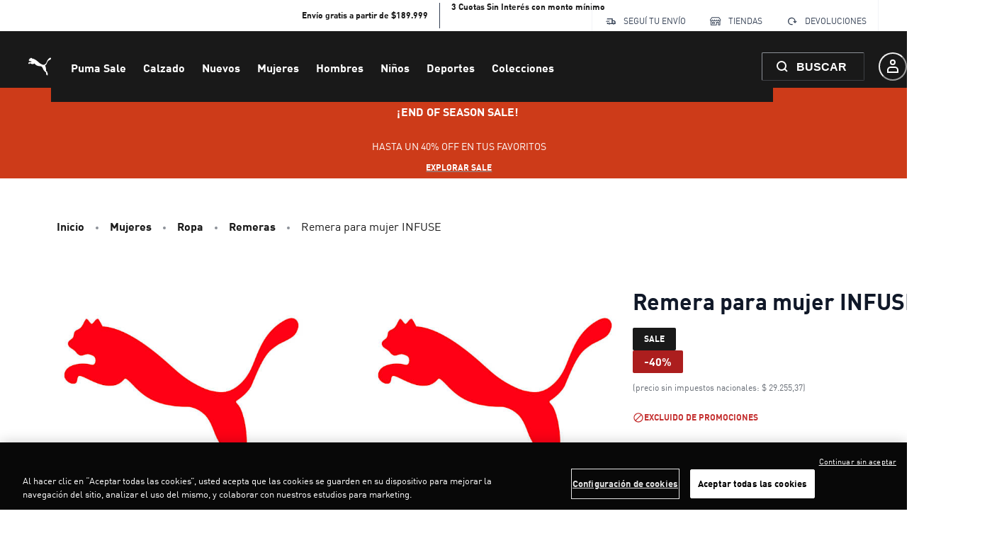

--- FILE ---
content_type: application/javascript; charset=utf8
request_url: https://ar.puma.com/mobify/bundle/4564/main.js
body_size: 137319
content:
(()=>{var e,t,r,o,n,a={39466:(e,t,r)=>{var o={"./flag-ae-circle.svg":[54038,4038],"./flag-ar-circle.svg":[21603,1603],"./flag-at-circle.svg":[53573,3573],"./flag-be-circle.svg":[96125,6125],"./flag-bg-circle.svg":[20255,255],"./flag-br-circle.svg":[31836,1836],"./flag-ca-circle.svg":[73008,3008],"./flag-ch-circle.svg":[96679,6679],"./flag-ci-circle.svg":[29288,9288],"./flag-cl-circle.svg":[30915,915],"./flag-cn-circle.svg":[53553,3553],"./flag-co-circle.svg":[7250,7250],"./flag-cz-circle.svg":[85973,5973],"./flag-de-circle.svg":[80107,107],"./flag-dk-circle.svg":[5189,5189],"./flag-dz-circle.svg":[72886,2886],"./flag-ec-circle.svg":[64768,4768],"./flag-ee-circle.svg":[32874,2874],"./flag-eg-circle.svg":[81292,1292],"./flag-es-circle.svg":[5488,5488],"./flag-fi-circle.svg":[51373,1373],"./flag-fr-circle.svg":[15608,5608],"./flag-gh-circle.svg":[41715,1715],"./flag-gr-circle.svg":[85593,5593],"./flag-hk-circle.svg":[87281,7281],"./flag-hr-circle.svg":[50474,474],"./flag-hu-circle.svg":[87775,7775],"./flag-id-circle.svg":[61789,1789],"./flag-ie-circle.svg":[61278,1278],"./flag-il-circle.svg":[43669,3669],"./flag-in-circle.svg":[31127,1127],"./flag-it-circle.svg":[44301,4301],"./flag-jp-circle.svg":[5634,5634],"./flag-kr-circle.svg":[66757,6757],"./flag-lt-circle.svg":[17716,7716],"./flag-lu-circle.svg":[21443,1443],"./flag-ma-circle.svg":[31366,1366],"./flag-mx-circle.svg":[45213,5213],"./flag-my-circle.svg":[24222,4222],"./flag-ng-circle.svg":[26027,6027],"./flag-nl-circle.svg":[72914,2914],"./flag-no-circle.svg":[30563,563],"./flag-nz-circle.svg":[2104,2104],"./flag-pe-circle.svg":[36279,6279],"./flag-ph-circle.svg":[90348,348],"./flag-pl-circle.svg":[15008,5008],"./flag-pt-circle.svg":[54056,4056],"./flag-py-circle.svg":[45067,5067],"./flag-ro-circle.svg":[71719,1719],"./flag-ru-circle.svg":[27901,7901],"./flag-sa-circle.svg":[62752,2752],"./flag-se-circle.svg":[75628,5628],"./flag-sg-circle.svg":[15658,5658],"./flag-sk-circle.svg":[70230,230],"./flag-sl-circle.svg":[22131,2131],"./flag-sn-circle.svg":[43329,3329],"./flag-th-circle.svg":[66904,6904],"./flag-tn-circle.svg":[94114,4114],"./flag-tr-circle.svg":[94670,4670],"./flag-tw-circle.svg":[86777,6777],"./flag-ua-circle.svg":[28462,8462],"./flag-uk-circle.svg":[25928,5928],"./flag-us-circle.svg":[46816,6816],"./flag-uy-circle.svg":[21942,1942],"./flag-ve-circle.svg":[58369,8369],"./flag-za-circle.svg":[47585,7585]};function n(e){if(!r.o(o,e))return Promise.resolve().then((()=>{var t=new Error("Cannot find module '"+e+"'");throw t.code="MODULE_NOT_FOUND",t}));var t=o[e],n=t[0];return r.e(t[1]).then((()=>r.t(n,23)))}n.keys=()=>Object.keys(o),n.id=39466,e.exports=n},83258:(e,t,r)=>{"use strict";r.r(t),r.d(t,{default:()=>jo});var o={};r.r(o),r.d(o,{A:()=>ue});var n=r(55912),a=r(60663),i=r(53828),l=r(19836),s=r.n(l),c=r(14824),d=(r(60906),r(64370));const u=e=>{Object.entries(e).forEach((([e,t])=>{if(!t.parts)return;const r=p(t);r.some((e=>!t.parts.includes(e)))&&console.error(`Missing parts in multipart component ${e}: Expected ${JSON.stringify(r)}, got ${JSON.stringify(t.parts)}`)}))},p=e=>{const t=new Set,r=e=>"function"==typeof e?r(e({})):Object.keys(e);return e.baseStyle&&r(e.baseStyle).forEach((e=>t.add(e))),e.variants&&r(e.variants).forEach((o=>r(e.variants[o]).forEach((e=>t.add(e))))),e.sizes&&r(e.sizes).forEach((o=>r(e.sizes[o]).forEach((e=>t.add(e))))),new Array(...t)},m={transparent:"transparent",current:"currentColor",black:"#000000",white:"#FFFFFF",whiteAlpha:{50:"rgba(255, 255, 255, 0.04)",100:"rgba(255, 255, 255, 0.06)",200:"rgba(255, 255, 255, 0.08)",300:"rgba(255, 255, 255, 0.16)",400:"rgba(255, 255, 255, 0.24)",500:"rgba(255, 255, 255, 0.36)",600:"rgba(255, 255, 255, 0.48)",700:"rgba(255, 255, 255, 0.64)",800:"rgba(255, 255, 255, 0.80)",900:"rgba(255, 255, 255, 0.92)"},blackAlpha:{50:"rgba(0, 0, 0, 0.04)",100:"rgba(0, 0, 0, 0.06)",200:"rgba(0, 0, 0, 0.08)",300:"rgba(0, 0, 0, 0.16)",400:"rgba(0, 0, 0, 0.3)",500:"rgba(0, 0, 0, 0.36)",600:"rgba(0, 0, 0, 0.48)",700:"rgba(0, 0, 0, 0.64)",800:"rgba(0, 0, 0, 0.80)",900:"rgba(0, 0, 0, 0.92)"},primary:{25:"#FAFEFF",50:"#E1F4F9",100:"#B2E4F1",200:"#81D1E8",300:"#54BFDF",400:"#33B2DB",500:"#0DA5D8",600:"#0098CA",700:"#0085B8",800:"#0074A4",900:"#005583"},error:{25:"#FFFBFA",50:"#FEF3F2",100:"#FEE4E2",200:"#FECDCA",300:"#FDA29B",400:"#F97066",500:"#F04438",600:"#D92D20",700:"#B42318",800:"#912018",900:"#7A271A"},warning:{25:"#FFFCF5",50:"#FFFAEB",100:"#FEF0C7",200:"#FEDF89",300:"#FEC84B",400:"#FDB022",500:"#F79009",600:"#DC6803",700:"#B54708",800:"#93370D",900:"#7A2E0E"},success:{25:"#F6FEF9",50:"#ECFDF3",100:"#D1FADF",200:"#A6F4C5",300:"#6CE9A6",400:"#32D583",500:"#12B76A",600:"#039855",700:"#027A48",800:"#05603A",900:"#054F31"},gray:{25:"#FCFCFD",50:"#F9FAFB",100:"#F2F4F7",200:"#EAECF0",300:"#D0D5DD",400:"#98A2B3",500:"#667085",600:"#475467",700:"#344054",800:"#1D2939",900:"#101828"},red:{50:"#FEF1EE",100:"#FEDED8",200:"#FEB8AB",300:"#FE8F7D",400:"#FE7765",500:"#FE5C4C",600:"#EA001E",700:"#BA0517",800:"#8E030F",900:"#640103"},orange:{50:"#FEF1ED",100:"#FFDED5",200:"#FEB9A5",300:"#FF906E",400:"#FF784F",500:"#FF5D2D",600:"#D83A00",700:"#AA3001",800:"#7E2600",900:"#541D01"},yellow:{50:"#FBF3E0",100:"#F9E3B6",200:"#FCC003",300:"#E4A201",400:"#D79304",500:"#CA8501",600:"#A86403",700:"#8C4B02",800:"#6F3400",900:"#4F2100"},green:{50:"#EBF7E6",100:"#CDEFC4",200:"#91DB8B",300:"#45C65A",400:"#41B658",500:"#3BA755",600:"#2E844A",700:"#22683E",800:"#194E31",900:"#0E3522"},teal:{50:"#DEF9F3",100:"#ACF3E4",200:"#04E1CB",300:"#01C3B3",400:"#03B4A7",500:"#06A59A",600:"#0B827C",700:"#056764",800:"#024D4C",900:"#023434"},blue:{50:"#EEF4FF",100:"#D8E6FE",200:"#AACBFF",300:"#78B0FD",400:"#57A3FD",500:"#1B96FF",600:"#0176D3",700:"#0B5CAB",800:"#014486",900:"#032D60"},cyan:{50:"#EAF5FE%",100:"#CFE9FE",200:"#90D0FE",300:"#1AB9FF",400:"#08ABED",500:"#0D9DDA",600:"#107CAD",700:"#05628A",800:"#084968",900:"#023248"},purple:{50:"#F6F2FB",100:"#ECE1F9",200:"#D78FF5",300:"#C29EF1",400:"#B78DEF",500:"#AD7BEE",600:"#9050E9",700:"#7526E3",800:"#5A1BA9",900:"#401075"},pink:{50:"#F9F0FF",100:"#F2DEFE",200:"#E5B9FE",300:"#D892FE",400:"#D17DFE",500:"#CB65FF",600:"#BA01FF",700:"#9602C7",800:"#730394",900:"#520066"}},g={transparent:m.transparent,current:m.current,black:m.black,white:m.white,silver:"#cbcbcb",neutral:{10:"#F6F7F8",20:"#DFE0E1",30:"#BDC1C5",40:"#A1A8AF",50:"#8C9198",60:"#676D75",70:"#50565E",80:"#3B4047",90:"#262A30",100:"#191919"},brand:{10:"#F8C6C6",20:"#F19595",30:"#E66B6B",40:"#D84949",50:"#C43030",60:"#AC1E1E",70:"#920F0F",80:"#710808",90:"#4C0303",100:"#260000"},info:{10:"#BFDAFB",20:"#8ABAF5",30:"#5B9CEC",40:"#3582DF",50:"#196ACD",60:"#0656B6",70:"#004599",80:"#003576",90:"#00234F",100:"#001126"},success:{10:"#E4E9B1",20:"#C4D477",30:"#A1BE49",40:"#81A828",50:"#649312",60:"#4D7D04",70:"#3B6700",80:"#2D5200",90:"#203C00",100:"#142600"},error:{10:"#FBC5BF",20:"#F5988A",30:"#EC715B",40:"#DF5335",50:"#CD3B19",60:"#B62906",70:"#991F00",80:"#761900",90:"#4F1100",100:"#260800"},warning:{10:"#FBE6BF",20:"#F5D18A",30:"#ECBD5B",40:"#DFAA35",50:"#CD9719",60:"#B68206",70:"#996D00",80:"#765400",90:"#4F3800",100:"#261B00"},blackAlpha:m.blackAlpha,whiteAlpha:m.whiteAlpha,gray:m.gray},f=g.success[60];g.error[500]=g.error[50],g.success[400]=f,g.success[500]=f;const b=g,y={imageBackground:"linear(270deg, #E6E5EA, #EEEEEE)",swatchSquare:"linear-gradient(to top left, white calc(50% - 1px), #c9c9c9, white calc(50% + 1px) )",swatchSquareSelected:"linear-gradient(to top left, transparent calc(50% - 1px), black, transparent calc(50% + 1px) )"};function h(e,t){var r=Object.keys(e);if(Object.getOwnPropertySymbols){var o=Object.getOwnPropertySymbols(e);t&&(o=o.filter((function(t){return Object.getOwnPropertyDescriptor(e,t).enumerable}))),r.push.apply(r,o)}return r}function v(e){for(var t=1;t<arguments.length;t++){var r=null!=arguments[t]?arguments[t]:{};t%2?h(Object(r),!0).forEach((function(t){(0,n.A)(e,t,r[t])})):Object.getOwnPropertyDescriptors?Object.defineProperties(e,Object.getOwnPropertyDescriptors(r)):h(Object(r)).forEach((function(t){Object.defineProperty(e,t,Object.getOwnPropertyDescriptor(r,t))}))}return e}const w=v(v({},r(92900).w4.space),{},{11:"2.75rem"});function x(e,t){var r=Object.keys(e);if(Object.getOwnPropertySymbols){var o=Object.getOwnPropertySymbols(e);t&&(o=o.filter((function(t){return Object.getOwnPropertyDescriptor(e,t).enumerable}))),r.push.apply(r,o)}return r}function E(e){for(var t=1;t<arguments.length;t++){var r=null!=arguments[t]?arguments[t]:{};t%2?x(Object(r),!0).forEach((function(t){(0,n.A)(e,t,r[t])})):Object.getOwnPropertyDescriptors?Object.defineProperties(e,Object.getOwnPropertyDescriptors(r)):x(Object(r)).forEach((function(t){Object.defineProperty(e,t,Object.getOwnPropertyDescriptor(r,t))}))}return e}const O={py:6,px:4,backgroundColor:"white",rounded:"base",boxShadow:"base"},A={px:[6,6,6,10],paddingTop:[6,6,6,8,8],paddingBottom:32,width:"100%",maxWidth:"container.xxxl",marginLeft:"auto",marginRight:"auto"},S={card:O,cardBordered:E(E({},O),{},{px:[4,4,5,6],border:"1px solid",borderColor:"gray.50"}),cardTop:{borderTop:"1px solid",borderColor:"gray.200"},ccIcon:{width:"34px",height:"22px"},page:A,homepage:E(E({},A),{},{paddingTop:0,paddingBottom:0}),fullBleed:{width:"100vw",position:"relative",left:"calc(-1 * (100vw - 100%) / 2)"},fullWidth:{width:"100vw",position:"relative",left:"calc(-1 * (100vw - 100%) / 2)"}};var C=r(86503),k=r(54476),P=r.n(k);const I=P()({baseStyle:{button:{paddingLeft:0,_hover:{background:"none"}},panel:{paddingTop:0,paddingBottom:0}}},{variants:{footer:{root:{backgroundColor:"neutral.100"},container:{borderTop:0,_last:{borderBottom:0}},button:{paddingLeft:1,paddingRight:1,color:"white",textTransform:"uppercase",fontWeight:"bold",fontSize:"lg",justifyContent:"space-between",_expanded:{backgroundColor:"neutral.80"}},panel:{paddingX:0}}}}),_=P()({variants:{notification:{display:"inline-flex",justifyContent:"center",position:"absolute",top:0,right:0,minWidth:5,height:5,color:"white",fontSize:"xs",backgroundColor:"blue.600",border:"1px solid",borderColor:"white",borderRadius:"full"}}},{baseStyle:{myAccount:{borderRadius:"full",padding:"4px 8px",fontWeight:700,border:"1px solid",display:"flex",justifyContent:"center",alignItems:"center",backgroundColor:"white",textTransform:"uppercase",gap:"4px",icon:{width:"16px",height:"16px"}},product:{display:"inline-flex",color:"white",paddingX:"1rem",paddingY:1,maxWidth:"100%",fontWeight:"bold",textTransform:"uppercase",borderRadius:"0.125rem",minHeight:"1.5rem",alignItems:"center",justifyContent:"center",whiteSpace:"pre-wrap",fontSize:"xs"}},variants:{notification:{backgroundColor:"brand.60",borderColor:"brand.60"},failed:{myAccount:{color:"brand.60",borderColor:"brand.10"}},muted:{myAccount:{color:"neutral.60",borderColor:"neutral.20"}},success:{myAccount:{color:"success.60",borderColor:"success.10"}},info:{myAccount:{color:"info.60",borderColor:"info.10"}},warning:{myAccount:{color:"warning.60",borderColor:"warning.10"}},outline:{product:{color:"black",borderColor:"neutral.100",border:"1px solid",backgroundColor:"white",fontSize:"xs"}},outlineBorderLeft:{product:{color:"black",borderColor:"neutral.100",borderLeft:"2px solid",backgroundColor:"white",fontSize:"xs",borderRadius:0}}}});var j=r(61287);const T={baseStyle:{borderRadius:"button",fontSize:"sm",_hover:{textDecoration:"none"},_active:{transform:"scale(0.96)"},_disabled:{opacity:1,pointerEvents:"none"},_focus:{outline:"none",boxShadow:"none"},sx:{".chakra-button__icon":{marginInlineStart:0,marginInlineEnd:0}},gap:2},variants:{primary:({colorScheme:e})=>({backgroundColor:`${e}.900`,color:"white",_hover:{bg:`${e}.700`,_disabled:{bg:`${e}.100`}},_active:{bg:`${e}.700`},_disabled:{bg:`${e}.100`},_focusVisible:{boxShadow:"0px 1px 2px rgba(16, 24, 40, 0.05), 0px 0px 0px 4px var(--chakra-colors-blackAlpha-400)"}}),outline:({colorScheme:e})=>({color:`${e}.800`,borderColor:`${e}.300`,_hover:{color:`${e}.800`,borderColor:`${e}.400`,bg:"blackAlpha.50",_disabled:{bg:"blackAlpha.50",color:`${e}.300`,borderColor:`${e}.200`}},_active:{bg:"blackAlpha.50",color:`${e}.800`,borderColor:`${e}.400`},_disabled:{bg:"blackAlpha.50",color:`${e}.300`,borderColor:`${e}.200`}}),secondary:({colorScheme:e})=>({backgroundColor:`${e}.200`,color:`${e}.900`,_hover:{bg:`${e}.300`,_disabled:{bg:`${e}.100`}},_active:{bg:`${e}.300`},_disabled:{bg:`${e}.100`},_focusVisible:{boxShadow:"0px 1px 2px rgba(16, 24, 40, 0.05), 0px 0px 0px 4px var(--chakra-colors-blackAlpha-300)"}}),primaryInvert:({colorScheme:e})=>({backgroundColor:"white",color:`${e}.900`,_hover:{bg:`${e}.100`,_disabled:{backgroundColor:"white",opacity:.5}},_active:{bg:`${e}.300`},_disabled:{backgroundColor:"white",opacity:.5},_focusVisible:{boxShadow:"0px 0px 0px 4px rgba(255, 255, 255, 0.5), 0px 1px 2px var(--chakra-colors-whiteAlpha-400)"}}),primaryOutlineInvert:{borderColor:"white",borderWidth:"1px",color:"white",_hover:{bg:"whiteAlpha.50",_disabled:{opacity:.5}},_active:{bg:"whiteAlpha.50"},_disabled:{opacity:.5},_focusVisible:{boxShadow:"0px 0px 0px 4px var(--chakra-colors-whiteAlpha-300)"}},footer:{backgroundColor:"gray.100",color:"black",_hover:{bg:"gray.200"},_active:{bg:"gray.300"},paddingLeft:3,paddingRight:3},link:{textStyle:"text.sm",fontWeight:"semibold",color:"gray.900",textDecoration:"underline",_disabled:{color:"gray.200",textDecoration:"none"}},"menu-link":{color:j.k9,justifyContent:"flex-start",width:"100%",_hover:{bg:j.aR,textDecoration:"underline",textDecorationColor:"gray.900"},_activeLink:{bg:j.aR,textDecoration:"none",borderLeft:"solid",borderLeftColor:"gray.600",borderLeftWidth:"4px"}},"menu-link-mobile":{color:j.k9,justifyContent:"center",fontSize:"md",fontWeight:"normal",_hover:{bg:j.aR,textDecoration:"underline",textDecorationColor:"gray.900"},_activeLink:{bg:j.CD,borderLeft:"solid",borderLeftColor:"gray.300",borderLeftWidth:"4px"}},"search-link":{color:"black",justifyContent:"flex-start",_hover:{textDecoration:"none"}},"quick-link":{display:"flex",alignItems:"center",background:"transparent",color:"gray.700",fontWeight:"normal",borderRightWidth:"1px",borderColor:"gray.100",borderRadius:0,height:"full",padding:"0.5rem 1rem","& .chakra-button__icon svg":{width:5,height:5}},underline:{textDecoration:"underline",fontWeight:"normal",_hover:{textDecoration:"underline"}}},sizes:{sm:{height:10,minWidth:10,fontSize:"xs"},md:{height:11,minWidth:11,fontSize:"sm"},lg:{height:12,minWidth:11,fontSize:"sm"}},defaultProps:{variant:"primary",colorScheme:"gray"}},D=({colorScheme:e})=>({color:`${e}.100`,bg:"transparent",textDecoration:"underline",textDecorationColor:`${e}.50`,textDecorationThickness:"0.125rem",textUnderlineOffset:"0.2rem",_disabled:{color:`${e}.50`},_hover:{textDecoration:"underline",textDecorationColor:`${e}.100`,textDecorationThickness:"0.125rem"}}),B={baseStyle:{borderRadius:"sm",fontWeight:700,textTransform:"uppercase",minWidth:"max-content",_active:{transform:"none"},_disabled:{cursor:"not-allowed"}},variants:{primary:({colorScheme:e})=>({color:"white",bg:`${e}.100`,borderColor:`${e}.100`,_hover:{bg:`${e}.80`},_disabled:{bg:`${e}.30`,color:`${e}.80`,cursor:"not-allowed"}}),outline:({colorScheme:e})=>({color:`${e}.100`,borderColor:`${e}.40`,bg:"transparent",borderWidth:"1px",_hover:{bg:"transparent",color:`${e}.100`,borderColor:`${e}.100`},_disabled:{color:`${e}.60`,borderColor:"currentColor"},_active:{bg:"transparent"}}),ghost:({colorScheme:e})=>({color:`${e}.100`,bg:"transparent",_hover:{bg:"rgba(59, 64, 71, 0.2)"},_disabled:{color:`${e}.60`},_active:{bg:"rgba(59, 64, 71, 0.2)"}}),underline:D,link:D,"menu-link":{textTransform:"none"},primaryInvert:({colorScheme:e})=>({color:`${e}.100`,bg:"white",_hover:{bg:`${e}.20`},_disabled:{color:`${e}.80`,bg:`${e}.30`}}),outlineInvert:({colorScheme:e})=>({color:"white",bg:"transparent",borderColor:`${e}.50`,borderWidth:"1px",_hover:{borderColor:"white"},_disabled:{color:`${e}.50`}}),ghostInvert:({colorScheme:e})=>({color:`${e}.10`,bg:"transparent",_hover:{bg:"rgba(223,224,225,0.2)"},_disabled:{color:`${e}.50`}}),underlineInvert:({colorScheme:e})=>({color:"white",textDecoration:"underline",textDecorationColor:`${e}.50`,textDecorationThickness:"0.125rem",textUnderlineOffset:"0.2rem",_hover:{textDecoration:"underline",textDecorationColor:"white",textDecorationThickness:"0.125rem",textUnderlineOffset:"0.2rem"},_disabled:{color:`${e}.50`}}),swatch:{padding:0,minWidth:"auto"},selectedRefinement:({colorScheme:e})=>({color:`${e}.100`,bg:`${e}.20`}),popupClose:{minWidth:{base:0,md:0},padding:0,paddingInlineEnd:0,justifyContent:"center",backgroundColor:"white",alignItems:"center",borderRadius:"9999px",_hover:{minWidth:0,backgroundColor:"neutral.20"}}},sizes:{sm:{height:8,fontSize:"xs"},md:{height:10,fontSize:"md"},lg:{height:14,fontSize:"lg"}},defaultProps:{variant:"primary",colorScheme:"neutral",size:"md"}},M=P()(T,B),z=P()({baseStyle:{container:{style:{alignItems:"baseline"}},label:{marginLeft:3,textStyle:"text.sm",color:"gray.800"},control:{height:"20px",width:"20px",backgroundColor:"white",borderColor:"gray.300",borderWidth:1,_checked:{backgroundColor:"gray.900",borderColor:"gray.900",_hover:{bg:"gray.800",borderColor:"gray.800"}}}},sizes:{md:{label:{fontSize:"sm"}}}},{baseStyle:{label:{marginLeft:4},control:{borderWidth:2,borderRadius:"sm"}},variants:{default:{control:{borderWidth:2,borderColor:"neutral.60",_checked:{borderColor:"neutral.100",backgroundColor:"neutral.100",_hover:{bg:"neutral.100",borderColor:"neutral.100"}}}},invert:{label:{color:"white"},control:{borderColor:"white",backgroundColor:"transparent",_checked:{backgroundColor:"white",borderColor:"white",_hover:{bg:"white",borderColor:"white"}}},icon:{color:"black"}}},defaultProps:{variant:"default"}}),R=P()({baseStyle:{marginBottom:1,fontSize:"sm",fontWeight:"semibold"}},{baseStyle:{marginBottom:2,fontSize:"xs",fontWeight:"bold",textTransform:"uppercase"},variants:{invert:{color:"white"},hidden:{display:"none"}}});function L(e,t){var r=Object.keys(e);if(Object.getOwnPropertySymbols){var o=Object.getOwnPropertySymbols(e);t&&(o=o.filter((function(t){return Object.getOwnPropertyDescriptor(e,t).enumerable}))),r.push.apply(r,o)}return r}function F(e){for(var t=1;t<arguments.length;t++){var r=null!=arguments[t]?arguments[t]:{};t%2?L(Object(r),!0).forEach((function(t){(0,n.A)(e,t,r[t])})):Object.getOwnPropertyDescriptors?Object.defineProperties(e,Object.getOwnPropertyDescriptors(r)):L(Object(r)).forEach((function(t){Object.defineProperty(e,t,Object.getOwnPropertyDescriptor(r,t))}))}return e}const W={height:11,borderRadius:"input"},N={sizes:{md:{field:F(F({},W),{},{px:3}),addon:W}},baseStyle:{field:{_focus:{borderColor:"blue.600"}}},variants:{outline:{field:{borderColor:"gray.500"}},filled:{field:{borderColor:"gray.600",backgroundColor:"gray.100",_focus:{backgroundColor:"white"},_hover:{backgroundColor:"gray.100",_focus:{backgroundColor:"white"}},_placeholder:{color:"gray.700"}}},default:{field:{backgroundColor:"white",borderWidth:1,borderColor:"gray.200",borderRadius:"input",_hover:{borderColor:"gray.500"},_focus:{boxShadow:"0px 0px 0px 4px rgba(0, 0, 0, 0.05)"},_disabled:{backgroundColor:"gray.50",borderColor:"gray.200"},_placeholder:{color:"gray.400"}}}}},$=P()(N,{baseStyle:{field:{borderWidth:1,borderRadius:"input",paddingX:2}},variants:{default:{field:{backgroundColor:"white",borderColor:"neutral.60",_hover:{borderColor:"neutral.100"},_focus:{borderColor:"neutral.100",boxShadow:"0px 0px 0px 2px var(--chakra-colors-neutral-50)"},_disabled:{opacity:.4,color:"neutral.60",borderColor:"neutral.60"},_placeholder:{color:"neutral.60"},_invalid:{borderColor:"error.60",borderWidth:2}}},invert:{field:{borderWidth:1,backgroundColor:"neutral.100",borderColor:"neutral.50",color:"white",_hover:{borderColor:"white"},_focus:{borderColor:"neutral.100",boxShadow:"0px 0px 0px 2px var(--chakra-colors-neutral-50)"},_disabled:{backgroundColor:"neutral.80",borderColor:"neutral.80",color:"neutral.30",opacity:1},_placeholder:{color:"neutral.60"},_invalid:{borderColor:"error.60",borderWidth:2}}}},defaultProps:{variant:"default"}}),V=P()({baseStyle:{container:{display:"flex"},label:{width:"full"},control:{backgroundColor:"white",_checked:{backgroundColor:"blue.600",borderColor:"blue.600",_hover:{backgroundColor:"blue.700",borderColor:"blue.700"}},_indeterminate:{}}},sizes:{md:{container:{alignItems:"flex-start"},control:{marginTop:"0.25em"},label:{marginLeft:3}}}},{baseStyle:{control:{color:"white",backgroundColor:"white",borderColor:"neutral.60",_checked:{color:"neutral.100",backgroundColor:"white",borderColor:"neutral.100",_hover:{color:"neutral.80",backgroundColor:"white",borderColor:"neutral.80"}},_hover:{backgroundColor:"white",borderColor:"neutral.100"},_focus:{boxShadow:"0px 0px 0px 2px var(--chakra-colors-neutral-50)"},_disabled:{color:"neutral.20",backgroundColor:"neutral.20",borderColor:"neutral.60",_hover:{color:"neutral.20",backgroundColor:"neutral.20",borderColor:"neutral.60"}},_indeterminate:{}}},variants:{invert:{label:{color:"white"}}}}),q=P()({sizes:{md:{field:{height:11,h:11,borderRadius:"select"}}}},{baseStyle:{field:{borderWidth:1,paddingX:2,_disabled:{opacity:.4,cursor:"not-allowed"},_placeholder:{color:"neutral.60"},_invalid:{borderColor:"error.60",borderWidth:2}}},variants:{default:{field:{backgroundColor:"white",borderColor:"neutral.60",':has(option[value=""]:checked)':{color:"neutral.60"},_disabled:{color:"neutral.60",borderColor:"neutral.60"},_hover:{borderColor:"neutral.100"},_focus:{":not([data-focus-visible-disabled])":{borderColor:"neutral.100",boxShadow:"0px 0px 0px 2px var(--chakra-colors-neutral-50)"}}},icon:{color:"neutral.100",_disabled:{opacity:.4,color:"neutral.70"}}},invert:{field:{':has(option[value=""]:checked)':{color:"neutral.50"},backgroundColor:"neutral.100",borderColor:"neutral.50",color:"white",_hover:{borderColor:"white"},_focus:{borderColor:"neutral.100",boxShadow:"0px 0px 0px 2px var(--chakra-colors-neutral-50)"},_disabled:{':has(option[value=""]:checked)':{color:"neutral.30"},opacity:1,backgroundColor:"neutral.80",borderColor:"neutral.80",color:"neutral.30"},_placeholder:{color:"neutral.30"},_invalid:{borderColor:"error.60",borderWidth:2}},icon:{color:"white",_disabled:{opacity:1,color:"neutral.30"}}},bold:{field:{backgroundColor:"white",borderColor:"neutral.40",':has(option[value=""]:checked)':{color:"neutral.100"},fontWeight:"bold",_hover:{borderColor:"neutral.100"}},icon:{color:"neutral.100",_disabled:{opacity:1,color:"neutral.30"}}}},defaultProps:{variant:"default"},parts:["field","icon","addon","group"]}),U=P()({baseStyle:{"--tooltip-bg":"colors.blue.800",px:2,py:2,bg:"var(--tooltip-bg)","--popper-arrow-bg":"var(--tooltip-bg)",color:"whiteAlpha.900",borderRadius:"base",maxW:"280px",lineHeight:"1.5em"}},{baseStyle:{borderRadius:1,"--tooltip-bg":"colors.neutral.90",bg:"var(--tooltip-bg)","--popper-arrow-bg":"var(--tooltip-bg)",px:3,textAlign:"center"}}),H=P()({baseStyle:{container:{spacing:6,alignItems:"start",justifyContent:"space-between",direction:{base:"column",md:"row"}},content:{mt:1.5},buttonContainer:{spacing:2},icon:{color:"gray.900",width:"1rem"},button:{variant:"secondary",color:"gray.900",fontWeight:400,textStyle:"text.sm"}},parts:["container","content","buttonContainer","icon","button"]},{baseStyle:{container:{spacing:[2,6]},buttonContainer:{spacing:[0,2]}}}),G=P()({baseStyle:{container:{alignItems:"start",spacing:.5,wordBreak:"break-word"},name:{textStyle:"text.md",fontWeight:"semibold",color:"gray.800",wordBreak:"break-all",lineHeight:"5",overflow:"hidden",textOverflow:"ellipsis",width:"100%"},addressLine:{textStyle:"text.md",color:"gray.500"},badge:{display:"flex",alignItems:"center",fontSize:"xs",variant:"solid",bg:"gray.100",color:"gray.900",height:"1.1rem",marginTop:{base:"0.3rem",md:"0rem"}},title:{display:"flex",flexWrap:{base:"wrap",md:"wrap-reverse"},gap:3,justifyContent:"space-between"},completeAddress:{gap:1}},variants:{orderConfirmation:{name:{fontWeight:"normal",textStyle:"text.sm",color:"gray.500"},addressLine:{textStyle:"text.sm"}}},parts:["container","name","addressLine","badge","title","completeAddress"]},{baseStyle:{name:{wordBreak:"break-word",noOfLines:3}}}),Y={baseStyle:{container:{p:5,spacing:4,bgColor:"gray.50",border:"1px dashed",borderColor:"gray.200"},iconContainer:{w:5,h:5,borderRadius:"50%",bgColor:"gray.100",color:"gray.300"},icon:{boxSize:4,color:"gray.300"},text:{textStyle:"text.md",color:"gray.500"}},parts:["container","iconContainer","icon","text"]};function X(e,t){var r=Object.keys(e);if(Object.getOwnPropertySymbols){var o=Object.getOwnPropertySymbols(e);t&&(o=o.filter((function(t){return Object.getOwnPropertyDescriptor(e,t).enumerable}))),r.push.apply(r,o)}return r}function Q(e){for(var t=1;t<arguments.length;t++){var r=null!=arguments[t]?arguments[t]:{};t%2?X(Object(r),!0).forEach((function(t){(0,n.A)(e,t,r[t])})):Object.getOwnPropertyDescriptors?Object.defineProperties(e,Object.getOwnPropertyDescriptors(r)):X(Object(r)).forEach((function(t){Object.defineProperty(e,t,Object.getOwnPropertyDescriptor(r,t))}))}return e}const K={baseStyle:{button:Q(Q(Q({},M.baseStyle),M.variants.outline({colorScheme:"neutral"})),{},{width:"full",marginBottom:4}),container:{bgColor:"transparent",border:"none",p:[4,5]},iconContainer:{bgColor:"transparent"},icon:{color:"neutral.100"},text:{color:"neutral.100"}},parts:[...Y.parts,"button"]},J=P()(Y,K),Z=P()({baseStyle:{container:{flex:1,display:"flex",flexDirection:"column",backgroundColor:"white",minWidth:"100%"},headerWrapper:{position:"sticky",top:0,zIndex:"sticky"}},parts:["container","headerWrapper"]},{baseStyle:{container:{sx:{"& :has(.sf-product-detail-page) > footer":{marginBottom:{base:24,lg:0}}}},headerWrapper:{position:{base:"sticky",lg:"relative"},display:"contents"}}}),ee={baseStyle:{container:{minHeight:4,fontSize:"sm"},icon:{display:"flex",width:4,color:"gray.800"},breadcrumbItem:{color:"gray.400",textStyle:"text.sm",textDecoration:"underline",_last:{color:"gray.700",fontWeight:"semibold",textDecoration:"none",".chakra-breadcrumb__link":{cursor:"text"}}},breadcrumbLink:{paddingTop:3,paddingBottom:3,_hover:{textDecoration:"none"}}},parts:["container","icon","breadcrumbItem","breadcrumbLink"]},te={baseStyle:{container:{mb:6},breadcrumbItem:{fontSize:"md",fontWeight:"bold",color:"neutral.100",textDecoration:"none",mr:4,_last:{color:"neutral.100",fontWeight:"normal",_after:{display:"none"}},_after:{content:'""',bg:"neutral.50",opacity:"1",width:"4px",height:"4px",borderRadius:10,marginTop:"4px"}},icon:{display:"none"}},parts:[...ee.parts,"link"]},re=P()(ee,te),oe={baseStyle:{container:{minWidth:"xs",width:"full",boxShadow:"base",backgroundColor:j._Z},content:{display:"flex",width:"full",maxWidth:"container.xxxl",height:{base:j.x6,lg:j.vV},marginLeft:"auto",marginRight:"auto",paddingLeft:[6,6,6,10],paddingRight:[6,6,6,10]},innerContent:{wrap:"wrap",width:"full",alignItems:"center",justifyContent:"space-between",position:{base:"relative",lg:"static"}},searchContainer:{order:[2,2,2,"inherit"],width:[0,0,0,0,60,96],marginRight:[0,0,0,0,5,10],marginBottom:[1,1,2,0],display:{base:"none",xl:"block"}},icons:{marginBottom:[1,1,2,0]},arrowDown:{height:11,minWidth:"auto",marginRight:0,alignSelf:["self-start","self-start","self-start","auto"]},search:{backgroundColor:j.Ji,border:"1px",borderColor:j.nn,borderRadius:"0",height:10,color:j.z2,_placeholder:{color:j.z2}},bodyContainer:{flex:{base:"0",lg:"1"}},logoButton:{height:{base:8,lg:9}},logo:{cursor:"pointer",width:"auto",height:"100%"},logoContainer:{display:"flex",justifyContent:"center",alignItems:"center",height:"full",flex:{base:1,lg:0}},accountIcon:{display:{base:"none",sm:"flex"}},leftIconsContainer:{gap:2},rightIconsContainer:{gap:2},wishlistIcon:{marginLeft:2},popoverContent:{backgroundColor:j.uk},signout:{width:"100%",borderRadius:"4px",height:11,padding:4,py:3,marginTop:1,color:j.k9,_hover:{background:j.aR}},signoutText:{fontSize:"sm",fontWeight:"normal"},signoutIcon:{marginRight:2},myAccountText:{color:j.k9,as:"h2",fontSize:"l",fontWeight:"700"}},variants:{checkout:{logoContainer:{flex:0},content:{px:[4,4,8,8,10]},headerButtonIcon:{display:"inline-flex",variant:"unstyled",color:"gray.900"},headerButtonIconCenter:{position:"relative",width:11,height:11},headerButtonIconBasketIcon:{position:"absolute",left:0}}},parts:["container","content","innerContent","searchContainer","icons","arrowDown","search","bodyContainer","logoButton","logo","logoContainer","accountIcon","leftIconsContainer","rightIconsContainer","wishlistIcon","popoverContent","signout","signoutText","signoutIcon","icons","arrowDown","wishlistIcon","myAccountText","myAccountMenuButton","popoverContent","myAccountText","headerButtonIcon","headerButtonIconCenter","headerButtonIconBasketIcon"]};var ne;function ae(e,t){var r=Object.keys(e);if(Object.getOwnPropertySymbols){var o=Object.getOwnPropertySymbols(e);t&&(o=o.filter((function(t){return Object.getOwnPropertyDescriptor(e,t).enumerable}))),r.push.apply(r,o)}return r}function ie(e){for(var t=1;t<arguments.length;t++){var r=null!=arguments[t]?arguments[t]:{};t%2?ae(Object(r),!0).forEach((function(t){(0,n.A)(e,t,r[t])})):Object.getOwnPropertyDescriptors?Object.defineProperties(e,Object.getOwnPropertyDescriptors(r)):ae(Object(r)).forEach((function(t){Object.defineProperty(e,t,Object.getOwnPropertyDescriptor(r,t))}))}return e}delete oe.baseStyle.signout,delete oe.baseStyle.search;const le={baseStyle:({invert:e})=>P()(oe.baseStyle,{container:{display:"contents",backgroundColor:e?"white":"neutral.100"},content:{color:"white",maxWidth:"100%",backgroundColor:e?"white":"neutral.100",position:"sticky",top:0,zIndex:"sticky"},innerContent:{margin:"0 auto",maxWidth:"container.xxxl"},icon:{color:"white"},searchContainer:{marginRight:5,width:"auto"},logo:{width:{base:10,lg:8},height:{base:10,lg:8},color:e?"neutral.100":"white"},accountIcon:{display:{base:"none",lg:"flex"}},popoverContent:{color:"neutral.100"},signout:{marginTop:0},headerButtonIcon:{color:"white",variant:"ghostInvert"},logoContainer:{justifyContent:{base:"center",lg:"start"}},rightIconsContainer:{color:e?"neutral.100":"white"}}),variants:{checkout:ie(ie({},null==oe||null===(ne=oe.variants)||void 0===ne?void 0:ne.checkout),{},{logoContainer:{justifyContent:"start"},headerButtonIcon:{color:"white",variant:"ghostInvert"}})},parts:[...oe.parts,"icon","headerButtonIcon"]},se={baseStyle:{container:{cursor:"pointer",display:"flex",flexDirection:"column",alignItems:"center",position:"relative"},icon:{height:5,width:6,color:j.Uq},text:{fontSize:"10px",marginTop:1,color:j.Uq,maxWidth:"96px",overflow:"hidden",whiteSpace:"nowrap",textOverflow:"ellipsis",display:{base:"none",lg:"block"}},badge:{top:"-10px",right:"-5px"}},parts:["container","icon","text","badge"]},ce=P()(se,{baseStyle:{container:{flexDirection:"row"},icon:{color:"currentColor",width:10,height:10,borderRadius:"full",variant:"ghostInvert"},text:{color:"white",fontSize:"xs",display:{base:"none",md:"flex",xl:"none"}},badge:{top:"-3px"}}}),de={baseStyle:{container:{backgroundColor:j.ag,borderBottom:"1px solid",borderColor:j.XB},content:{maxWidth:"container.xxxl",height:j.Uj,marginLeft:{base:"auto",md:3,xl:"auto"},marginRight:"auto",display:"flex",justifyContent:{base:"center",lg:"left",xl:"center"},alignItems:"center",position:"relative"},usp:{fontSize:"xs",color:j.CG,paddingX:4,lineHeight:1},uspSeparator:{borderLeft:"1px solid",borderColor:j.CG},buttonsContainer:{height:"100%",display:{base:"none",lg:"flex"},position:"absolute",right:10,borderX:"1px solid",borderColor:j.XB},leftButtonsContainer:{display:"flex",height:"min-height",margin:"auto"},button:{fontSize:"xs",maxWidth:"140px",whiteSpace:"nowrap",overflow:"hidden",textOverflow:"ellipsis",display:"block",color:j.CG}},variants:{maintenance:{buttonsContainer:{display:"flex"}}},parts:["container","content","usp","uspSeparator","buttonsContainer","leftButtonsContainer","button"]},ue=P()(de,{baseStyle:{container:{backgroundColor:"white",borderBottom:"none"},content:{color:"neutral.100",fontWeight:700},usp:{color:"neutral.100"},button:{display:"flex"}}}),pe={baseStyle:{selectedAmountContainer:{bgColor:"black",color:"white",width:"5",height:"5",borderRadius:"full",fontSize:"xs",display:"flex",alignItems:"center",justifyContent:"center"},refinementContainer:{maxHeight:"300px",width:"auto",borderRadius:0},dateRefinementContainer:{maxHeight:"320px",width:"auto",borderRadius:0},refinementList:{overflow:"auto",paddingBottom:0,borderRadius:0,padding:3},refinementItem:{_hover:{"@media(hover: hover)":{bgColor:"transparent"}},_focus:{bgColor:"transparent"}},refinementLabel:{flex:1,textAlign:"left",fontSize:"md",fontWeight:600},refinementReset:{position:"sticky",padding:1,flex:1,display:"flex",alignItems:"center",justifyContent:"center",gap:2,borderTop:"1px solid",backgroundColor:"white",borderColor:"gray.100",textColor:"black",_hover:{"@media(hover: hover)":{bgColor:"gray.100"}}}},parts:["selectedAmountContainer","refinementContainer","dateRefinementContainer","refinementList","refinementItem","refinementReset","refinementLabel"]},me={baseStyle:{container:{minHeight:"40px"},refinementList:{maxHeight:"450px",paddingTop:0,sx:{" ::-webkit-scrollbar":{width:"0.375rem",height:"0.375rem"}," ::-webkit-scrollbar-thumb":{backgroundColor:"neutral.70",borderRadius:"md"}," ::-webkit-scrollbar-track":{backgroundColor:"neutral.20",borderRadius:"md"}}},refinementItem:{paddingTop:0,paddingX:6,paddingBottom:6},refinementReset:{_hover:{"@media(hover: hover)":{bgColor:"transparent"}},_focus:{bgColor:"transparent"},borderTop:"none",justifyContent:"center",fontWeight:"bold",textTransform:"uppercase",textStyle:"text.xs",paddingX:6,paddingBottom:1,marginBottom:5},closeMenuItem:{padding:2,_hover:{"@media(hover: hover)":{bgColor:"transparent"}},_focus:{bgColor:"transparent"},justifyContent:"flex-end"},closeButton:{variant:"popupClose",colorScheme:"neutral",width:"32px",height:"32px"},closeButtonIcon:{boxSize:4},clearButtonIcon:{boxSize:4},filterIcon:{alignSelf:"flex-start",marginTop:2},filterContainer:{gap:2,zIndex:10,position:"sticky",top:{base:j.x6,lg:j.vV},backgroundColor:"white"},filterLinesContainer:{flexDirection:"column"},moreFiltersButton:{variant:"ghost",gap:1,padding:0,paddingBottom:1.5,marginLeft:2,marginRight:4,border:"none",borderBottom:"2px solid",borderColor:"neutral.20",alignSelf:"center",height:"auto",borderRadius:0,_active:{bg:"transparent"},_hover:{bg:"transparent"},fontSize:12},moreFiltersButtonIcon:{width:2.5,height:2.5,position:"relative",_before:{position:"absolute",top:"50%",left:"50%",transform:"translate(-50%, -50%)",content:'""',height:.5,width:"full",backgroundColor:"neutral.100"}},moreFiltersButtonIconPlus:{_after:{position:"absolute",top:"50%",left:"50%",transform:"translate(-50%, -50%)",content:'""',height:"full",width:.5,backgroundColor:"neutral.100"}}},parts:[...pe.parts,"clearIcon","closeButton","closeMenuItem","closeButtonIcon","container","clearButtonIcon","filterIcon","filterContainer","filterLinesContainer","moreFiltersButton","moreFiltersButtonIcon","moreFiltersButtonIconPlus"]},ge=P()(pe,me),fe={baseStyle:{container:{minWidth:"xs",width:"full",flexDirection:"row",justifyContent:"flex-start",alignItems:"flex-start",paddingLeft:4,display:{base:"none",lg:"flex"},backgroundColor:j._Z},stackContainer:{whiteSpace:"nowrap",flexWrap:"wrap",backgroundColor:j._Z},popoverContent:{marginLeft:"auto",marginRight:"auto",boxShadow:"xl",minWidth:"100%",borderRadius:0,position:"absolute",marginTop:-2,borderTopWidth:"1px",borderColor:"gray.100"},popoverBackdrop:{display:"block",width:"100%",height:"100vh",background:"black",content:'""',position:"absolute",top:"100%",left:0,opacity:.5},popoverBody:{padding:0,paddingInline:0},popoverContainer:{paddingInline:0,alignItems:"stretch",maxWidth:"container.xxxl"},categoriesGrid:{gridGap:8,justifyContent:"left",paddingTop:3,paddingBottom:8,paddingX:8,flex:1,backgroundColor:j.zf},categoriesLinksList:{color:j.Rm},featuredItemsContainer:{alignItems:"start",backgroundColor:j.oL,padding:6},featuredItemsTitle:{fontSize:"text.md",fontWeight:600,alignSelf:"flex-start",color:j.Rm},listMenuTriggerContainer:{display:"flex",alignItems:"center"},listMenuTriggerLink:{height:j.vV,display:"flex",alignItems:"center",whiteSpace:"nowrap",position:"relative",paddingTop:3,paddingBottom:2,paddingX:{base:0,lg:2,xl:3,"2xl":5},fontSize:"sm",fontWeight:500,color:j.Uq,_hover:{textDecoration:"none"}},listMenuTriggerLinkActive:{textDecoration:"none",_before:{position:"absolute",backgroundColor:"black",content:"attr(name)",height:"2px",color:"transparent",bottom:"0px"}},listMenuTriggerlessLinkActive:{textDecoration:"none",_before:{position:"absolute",backgroundColor:"black",content:"attr(name)",height:"2px",width:"-webkit-fill-available",color:"transparent",bottom:"0px"}},listMenuTriggerLinkIcon:{marginTop:3,marginRight:3,marginBottom:2,marginLeft:0,_hover:{textDecoration:"none"}},listMenuLinksListHeading:{fontSize:"text.md",fontWeight:600,marginBottom:2},listMenuLinksListItem:{fontSize:"text.sm",fontWeight:400,paddingTop:3,paddingBottom:3,whiteSpace:"normal"}},parts:["container","stackContainer","popoverContent","popoverBackdrop","popoverBody","popoverContainer","categoriesGrid","categoriesLinksList","featuredItemsContainer","featuredItemsTitle","listMenuTriggerContainer","listMenuTriggerLink","listMenuTriggerLinkActive","listMenuTriggerlessLinkActive","listMenuTriggerLinkIcon","listMenuLinksListHeading","listMenuLinksListItem","listMenuTriggerlessLinkActive","listMenuTriggerLinkIcon"]},be=P()(fe,{baseStyle:{listMenuTriggerLink:{fontSize:"md",color:"white",fontWeight:700,_groupHover:{color:"whiteAlpha.600",_hover:{textDecoration:"underline",textDecorationThickness:"0.125rem",textUnderlineOffset:"0.5rem",color:"white",transitionDuration:"150ms",transitionTimingFunction:"cubic-bezier(0.4, 0, 0.2, 1)"}}},listMenuLinksListItem:{color:"neutral.60",_hover:{color:"neutral.100",textDecoration:"none !important"}}}}),ye={baseStyle:{container:{py:3},innerContainer:{pt:5,px:7},firstRowContainer:{flexWrap:"wrap",justifyContent:"space-between",gap:4},copyrightContainer:{fontSize:"xs",pt:3},footerLinksContainer:{flexBasis:{base:"100%",md:"auto"},gap:4,fontSize:"xs",flexWrap:"wrap"},link:{textStyle:"caption",textColor:"neutral.600"},divider:{borderColor:"gray.300",py:5},localeContainer:{fontWeight:"600"}},parts:["container","innerContainer","firstRowContainer","copyrightContainer","footerLinksContainer","link","divider","localeContainer"]};function he(e,t){var r=Object.keys(e);if(Object.getOwnPropertySymbols){var o=Object.getOwnPropertySymbols(e);t&&(o=o.filter((function(t){return Object.getOwnPropertyDescriptor(e,t).enumerable}))),r.push.apply(r,o)}return r}function ve(e){for(var t=1;t<arguments.length;t++){var r=null!=arguments[t]?arguments[t]:{};t%2?he(Object(r),!0).forEach((function(t){(0,n.A)(e,t,r[t])})):Object.getOwnPropertyDescriptors?Object.defineProperties(e,Object.getOwnPropertyDescriptors(r)):he(Object(r)).forEach((function(t){Object.defineProperty(e,t,Object.getOwnPropertyDescriptor(r,t))}))}return e}const we=ve(ve({},ye),{},{baseStyle:({showLocaleSelector:e})=>P()(ye.baseStyle,{firstRowContainer:{flexWrap:"wrap",direction:{base:"column",lg:"row"},align:{base:"flex-start",lg:"center"},gap:{base:4,lg:0}},footerLinksContainer:ve({order:{base:3,lg:1},flex:{base:"0 0 100%",lg:"1 0 50%"}},e&&{flex:{base:"0 0 100%",lg:"0 0 33%"}}),localeContainer:{width:{base:"100%",lg:"33%"},order:{base:1,lg:2},height:"3.5rem",justifyContent:"center"},footerRightSideContainer:ve({order:{base:2,lg:3},width:{base:"100%",lg:"50%"},justifyContent:{base:"center",lg:"flex-end"}},e&&{width:{base:"100%",lg:"33%"}})}),parts:[...ye.parts,"footerRightSideContainer"]}),xe=P()({baseStyle:{container:{justify:"center"},paymentMethod:{height:8,width:10,mr:2}},parts:["container","paymentMethod"]},{baseStyle:{container:{flexWrap:"wrap",gap:2},paymentMethod:{mr:0,height:"auto"}}}),Ee=P()({baseStyle:{itemAmount:{marginBottom:1,fontSize:{base:14,lg:18},fontWeight:"normal",color:"gray.400",paddingLeft:{base:2,lg:4}},titleText:{fontWeight:"bold",fontSize:{base:24,lg:36}}},variants:{minicart:{itemAmount:{fontSize:14,paddingLeft:{base:2,lg:2}},titleText:{fontSize:24}}},parts:["itemAmount","titleText"]},{baseStyle:{itemAmount:{marginBottom:0,fontWeight:"normal",fontSize:{base:28,lg:32},paddingLeft:{base:2,lg:2},color:"neutral.60",alignSelf:"baseline"},titleText:{fontWeight:"bold",textTransform:"uppercase",fontSize:{base:28,lg:32},alignSelf:"baseline"}},variants:{minicart:{itemAmount:{fontSize:24}}}}),Oe=P()({parts:["productCardContainer","mobileTotalSummaryContainer","mobileTotalnCtaContainer","orderSummaryContainer","contentContainer"],baseStyle:{productCardContainer:{borderTop:"1px solid",borderColor:"gray.200",paddingY:4},mobileTotalSummaryContainer:{position:"sticky",bottom:0,bg:"white",display:{base:"block",lg:"none"},align:"center"},mobileTotalnCtaContainer:{paddingX:0,paddingTop:4,paddingBottom:2},orderSummaryContainer:{border:{lg:"1px solid"},borderColor:{lg:"gray.200"},boxShadow:{lg:"0px 4px 8px -2px #1018281A"}},contentContainer:{templateColumns:{base:"1fr",lg:"66% 1fr"},gap:10}}},{baseStyle:{productCardContainer:{borderTop:0,pt:0},contentContainer:{templateColumns:{base:"1fr",lg:"60% 1fr"},gap:{base:5,lg:10}},mobileTotalSummaryContainer:{position:"static"},orderSummaryContainer:{boxShadow:"none",paddingX:{base:0,lg:6},paddingY:{base:0,lg:2}}}});function Ae(e,t){var r=Object.keys(e);if(Object.getOwnPropertySymbols){var o=Object.getOwnPropertySymbols(e);t&&(o=o.filter((function(t){return Object.getOwnPropertyDescriptor(e,t).enumerable}))),r.push.apply(r,o)}return r}function Se(e){for(var t=1;t<arguments.length;t++){var r=null!=arguments[t]?arguments[t]:{};t%2?Ae(Object(r),!0).forEach((function(t){(0,n.A)(e,t,r[t])})):Object.getOwnPropertyDescriptors?Object.defineProperties(e,Object.getOwnPropertyDescriptors(r)):Ae(Object(r)).forEach((function(t){Object.defineProperty(e,t,Object.getOwnPropertyDescriptor(r,t))}))}return e}const Ce={parts:[...we.parts,"innerContainer","footerLinksContainer","usp","globeIcon"],baseStyle:Se(Se({},we.baseStyle),{},{container:Se(Se({},we.baseStyle.container),{},{backgroundColor:"gray.50",fontSize:"xs"}),innerContainer:{maxWidth:{xl:"container.xl","2xl":"container.xxl"},px:{base:8,xl:0}},usp:{color:"gray.700"},globeIcon:{width:"14px"},copyrightContainer:Se(Se({},we.baseStyle.copyrightContainer),{},{paddingLeft:0}),localeContainer:{fontWeight:"600",gap:4},divider:Se(Se({},we.baseStyle.divider),{},{mb:4})})};function ke(e,t){var r=Object.keys(e);if(Object.getOwnPropertySymbols){var o=Object.getOwnPropertySymbols(e);t&&(o=o.filter((function(t){return Object.getOwnPropertyDescriptor(e,t).enumerable}))),r.push.apply(r,o)}return r}function Pe(e){for(var t=1;t<arguments.length;t++){var r=null!=arguments[t]?arguments[t]:{};t%2?ke(Object(r),!0).forEach((function(t){(0,n.A)(e,t,r[t])})):Object.getOwnPropertyDescriptors?Object.defineProperties(e,Object.getOwnPropertyDescriptors(r)):ke(Object(r)).forEach((function(t){Object.defineProperty(e,t,Object.getOwnPropertyDescriptor(r,t))}))}return e}const Ie={baseStyle:Pe(Pe({position:"relative",border:"none",borderColor:"gray.100"},S.cardBordered),{},{px:0,py:0}),variants:{active:{_before:{top:0,left:0,content:'""',position:"absolute",width:1,height:"100%",bgColor:"gray.800",zIndex:1},boxShadow:"activeCard"}}};function _e(e,t){var r=Object.keys(e);if(Object.getOwnPropertySymbols){var o=Object.getOwnPropertySymbols(e);t&&(o=o.filter((function(t){return Object.getOwnPropertyDescriptor(e,t).enumerable}))),r.push.apply(r,o)}return r}function je(e){for(var t=1;t<arguments.length;t++){var r=null!=arguments[t]?arguments[t]:{};t%2?_e(Object(r),!0).forEach((function(t){(0,n.A)(e,t,r[t])})):Object.getOwnPropertyDescriptors?Object.defineProperties(e,Object.getOwnPropertyDescriptors(r)):_e(Object(r)).forEach((function(t){Object.defineProperty(e,t,Object.getOwnPropertyDescriptor(r,t))}))}return e}const Te={baseStyle:je(je({},S.cardBordered),{},{px:0,py:0,borderRadius:"sm",boxShadow:"none",borderColor:"neutral.20"}),variants:{active:{boxShadow:"none"}}},De=P()(Ie,Te),Be=P()({parts:["alert","iconWrapper","icon","titleWrapper","title"],baseStyle:{alert:{alignItems:"flex-start",color:"gray.800",textStyle:"text.sm",padding:4},iconWrapper:{mr:2.5},icon:{width:"1.125rem"},titleWrapper:{width:"100%"},title:{fontWeight:"semibold"}},variants:{error:{alert:{backgroundColor:"error.50",borderColor:"error.100"},icon:{color:"red.400"}},success:{alert:{backgroundColor:"success.50",borderColor:"success.100"},icon:{color:"success.400"}},warning:{alert:{backgroundColor:"warning.50",borderColor:"warning.100"},icon:{color:"warning.400"}},info:{alert:{backgroundColor:"gray.50",borderColor:"gray.100"},icon:{color:"gray.400"}}}},{baseStyle:{icon:{width:6}},variants:{error:{alert:{backgroundColor:"transparent",color:"error.60",borderColor:"error.10"},icon:{color:"red.60"}},success:{alert:{backgroundColor:"transparent",borderColor:"success.10",color:"success.60"},icon:{color:"success.60"}},warning:{alert:{backgroundColor:"transparent",color:"warning.70",borderColor:"warning.10"},icon:{color:"warning.70"}},info:{alert:{backgroundColor:"transparent",color:"info.60",borderColor:"info.10"},icon:{color:"info.60"}}}}),Me=P()({parts:["container","list","headingLink","heading","listItem","listItemSx"],baseStyle:{container:{color:"white"},list:{fontSize:"sm"},headingLink:{display:"inline-flex"},heading:{fontSize:"text.md",paddingTop:3,paddingBottom:3,fontWeight:600}},variants:{vertical:{},horizontal:{listItem:{borderLeft:"1px solid",paddingLeft:2},listItemSx:{"&:first-of-type":{borderLeft:0,paddingLeft:0}}}},defaultProps:{variant:"vertical"}},{baseStyle:{container:{color:"white"},list:{fontSize:"md",spacing:1},headingLink:{display:"inline-flex",_hover:{textDecoration:"none",color:"neutral.70"},width:"100%"},heading:{fontSize:"text.md",paddingTop:3,paddingBottom:3,fontWeight:600,borderBottom:"2px solid",borderColor:"neutral.100",width:"100%"}},variants:{vertical:{},horizontal:{listItem:{borderLeft:"1px solid",paddingLeft:2},listItemSx:{"&:first-of-type":{borderLeft:0,paddingLeft:0}}}},defaultProps:{variant:"vertical"}}),ze={baseStyle:{header:{minHeight:14,display:"flex",alignItems:"center",borderBottomWidth:"1px",borderColor:"gray.100"},closeButton:{bgColor:"black",_hover:{bgColor:"black"},color:"white",borderRadius:0,padding:5,position:"absolute",right:"-50px","@media screen and (max-width: 370px)":{right:"10px"}},body:{padding:0,background:"gray.50"},logo:{width:"auto",height:8},actions:{mt:4},actionsItem:{backgroundColor:"white",borderRadius:0,color:"gray.900",fontSize:"sm",fontWeight:"400",borderTopWidth:"1px",borderColor:"gray.100",justifyContent:"start",paddingLeft:6,_hover:{backgroundColor:"white",textDecoration:"none"},_last:{borderBottomWidth:"1px"}},signout:{width:"100%",paddingLeft:8,paddingTop:2,paddingBottom:2,_focus:{borderRadius:0,boxShadow:"outline"}},signoutText:{marginLeft:2,fontSize:14,fontWeight:"normal"},footer:{bgColor:"gray.50",borderTop:"1px solid",borderColor:"gray.100",padding:0,paddingLeft:0,paddingRight:0,paddingInlineStart:0,paddingInlineEnd:0,justifyContent:"stretch"},footerButton:{flex:1,color:"gray.800"},categories:{background:"white",borderBottomWidth:"1px",borderColor:"gray.100"},tabList:{overflowX:"auto",overflowY:"hidden",border:"none",sx:{"::-webkit-scrollbar":{display:"none"},scrollbarWidth:"none"}}},parts:["header","closeButton","body","logo","actions","actionsItem","signout","signoutText","footer","footerButton","categories","tabList"]};function Re(e,t){var r=Object.keys(e);if(Object.getOwnPropertySymbols){var o=Object.getOwnPropertySymbols(e);t&&(o=o.filter((function(t){return Object.getOwnPropertyDescriptor(e,t).enumerable}))),r.push.apply(r,o)}return r}function Le(e){for(var t=1;t<arguments.length;t++){var r=null!=arguments[t]?arguments[t]:{};t%2?Re(Object(r),!0).forEach((function(t){(0,n.A)(e,t,r[t])})):Object.getOwnPropertyDescriptors?Object.defineProperties(e,Object.getOwnPropertyDescriptors(r)):Re(Object(r)).forEach((function(t){Object.defineProperty(e,t,Object.getOwnPropertyDescriptor(r,t))}))}return e}const Fe={baseStyle:({isMenuOpen:e})=>P()({actions:{paddingY:2,mt:0},actionsItem:{marginY:0},discoverAllLink:{display:"inline-block",textUnderlineOffset:"3px",pl:0,pb:4,fontSize:"sm",textTransform:"uppercase",textDecoration:"underline",fontWeight:"bold"},categories:Le({},e&&{height:"100vh"})}),parts:ze.parts.concat(["discoverAllLink"])},We=P()(ze,Fe),Ne=P()({baseStyle:{flag:{maxHeight:4}},parts:["flag"]},{baseStyle:{flag:{maxHeight:6,height:6,width:6}}}),$e={baseStyle:{menuContainer:{display:"flex",alignItems:"center"},menuButton:{display:"flex",alignItems:"center",background:"transparent",height:"full"},menuList:{padding:0,borderRadius:0,border:0,my:-2},optionButton:{paddingLeft:2},menuItem:{padding:4,borderBottom:"1px solid",borderBottomColor:o.HEADER_TOP_BAR_BORDER_COLOR},optionText:{textAlign:"left",color:"black",paddingRight:4,textStyle:"text.xs"},optionTextSelected:{fontWeight:"bold"},chevronDownIcon:{color:o.HEADER_TOP_BAR_TEXT_COLOR},selectedButtonIcon:{color:"grey"},selectedButton:{paddingLeft:0},selectedText:{textStyle:"text.xs"},selectedTextShortcode:{textTransform:"uppercase",color:o.HEADER_TOP_BAR_TEXT_COLOR,textStyle:"text.xxs"},selectedIcon:{color:"white",fontWeight:"bold",width:4,height:4}},variants:{footer:{selectedText:{display:"block"},selectedTextShortcode:{display:"none"},chevronDownIcon:{ml:3},menuButton:{borderRightWidth:0}},header:{selectedText:{display:"none"},selectedTextShortcode:{display:"block"},chevronDownIcon:{ml:2}}},parts:["menuContainer","menuButton","menuList","optionButton","menuItem","optionText","optionTextSelected","chevronDownIcon","selectedButtonIcon","selectedButton","selectedText","selectedTextShortcode","selectedIcon"]},Ve={baseStyle:{menu:{matchWidth:!0}},variants:{footer:{menuButton:{border:"1px solid",borderColor:"neutral.60",borderRightWidth:"1px",paddingX:4,width:{base:"full",lg:"auto"},textTransform:"uppercase",justifySelf:"center",minWidth:"280px",_hover:{"@media(hover: hover)":{borderColor:"white"}}},selectedText:{fontWeight:600,fontSize:"md"},menuContainer:{gap:2},menuItem:{backgroundColor:"neutral.100",gap:2,_notLast:{borderBottom:"1px solid",borderColor:"neutral.60"},_last:{borderBottom:0}},optionText:{color:"white",fontWeight:600,fontSize:"md",textTransform:"uppercase"},chevronDownIcon:{marginLeft:"auto"},menuList:{zIndex:4,border:"1px solid",borderColor:"neutral.60"}}},parts:$e.parts.concat(["menu"])},qe=P()($e,Ve),Ue={parts:["container","checkBox"],baseStyle:{container:{spacing:5,alignItems:"flex-start"},checkBox:{width:"fit-content"}}},He={baseStyle:{formLinksContainer:{display:"flex",flexWrap:"wrap",flexDirection:"row",width:"full",justifyContent:"space-between"},supportLink:{display:"flex",alignItems:"center",lineHeight:"base",textDecoration:"underline",textStyle:"text.sm",color:"gray.600",gap:.5}},parts:[...Ue.parts,"formLinksContainer","supportLink"]},Ge=P()(Ue,He),Ye={parts:["loginHeader","title","subtitle","loginBody","alert","alertIcon","alertText","submitButton","loginFooter","footerText","footerLink","socialLoginButton","dividerText"],baseStyle:{loginHeader:{mt:3.5,px:6,py:2.5,borderBottom:"1px",borderColor:"gray.100",alignItems:"flex-start",spacing:0},title:{textStyle:"display.xs",fontWeight:"semibold",color:"black",mb:2},subtitle:{textStyle:"text.md",color:"gray.500"},loginBody:{px:6,mt:4},alert:{mb:4},alertIcon:{color:"red.500",boxSize:4},alertText:{fontSize:"sm",ml:3},submitButton:{textStyle:"text.sm",fontWeight:"semibold",color:"white",type:"submit",mt:6,variant:"primary",width:"100%"},loginFooter:{bg:{base:"white",md:"gray.50"},borderTop:"1px",borderColor:"gray.100",textAlign:"center",justifyContent:"center",mt:6,py:5},footerText:{textStyle:"text.sm",color:"gray.600"},footerLink:{color:"gray.800"},socialLoginButton:{justifyContent:"space-between",fontWeight:"normal",width:"100%",_notFirst:{mt:3}},dividerText:{color:"gray.400"}}},Xe={baseStyle:{socialLoginButton:{rightIcon:null,_notFirst:{mt:0},width:"2rem",height:"2.5rem",paddingX:"0.5rem",justifyContent:"center"},dividerText:{textTransform:"uppercase",paddingX:3},socialLoginButtonsContainer:{spacing:3}},variants:{checkout:{socialLoginButtonsContainer:{width:{base:"100%",md:"auto"},direction:{base:"column",md:"row"},align:"center"}},login:{socialLoginButtonsContainer:{pt:3}}},defaultProps:{variant:"login"},parts:[...Ye.parts,"socialLoginButtonsContainer"]},Qe=P()(Ye,Xe);function Ke(e,t){var r=Object.keys(e);if(Object.getOwnPropertySymbols){var o=Object.getOwnPropertySymbols(e);t&&(o=o.filter((function(t){return Object.getOwnPropertyDescriptor(e,t).enumerable}))),r.push.apply(r,o)}return r}function Je(e){for(var t=1;t<arguments.length;t++){var r=null!=arguments[t]?arguments[t]:{};t%2?Ke(Object(r),!0).forEach((function(t){(0,n.A)(e,t,r[t])})):Object.getOwnPropertyDescriptors?Object.defineProperties(e,Object.getOwnPropertyDescriptors(r)):Ke(Object(r)).forEach((function(t){Object.defineProperty(e,t,Object.getOwnPropertyDescriptor(r,t))}))}return e}const Ze={paddingX:8},et={baseStyle:{cartItemsStack:{spacing:5,width:"full",paddingX:8},toggleItems:{variant:"link",width:"full",backgroundColor:"gray.50",border:"1px solid #F2F4F7",justifyContent:"space-between",_hover:{backgroundColor:"gray.50"}},toggleItemsIcon:{mr:2},toggleItemsImage:{minWidth:"33px",mr:2},titleBox:{paddingTop:6},heading:{textStyle:"display.xs",pt:1,as:"h2",fontWeight:"bold"},editBagLink:{fontWeight:"normal",paddingY:2},totalsContainer:{spacing:4,align:"flex-start"},innerContainer:{gap:1},labelGray:{color:"gray.600",textStyle:"text.md"},label:{textStyle:"text.md"},labelBold:{textStyle:"text.md",fontWeight:"bold"},labelFree:{color:"green.500",textStyle:"text.md",textTransform:"uppercase"},cartOrderTotal:{mt:4,mb:5},itemsContainer:{padding:3,overflowX:"auto"}},variants:{cart:{totalsContainer:{paddingX:{base:0,lg:8}},titleBox:{paddingX:{base:0,lg:8},paddingTop:{base:0,lg:6}},cartOrderTotal:{mt:4,mb:0}},checkout:{totalsContainer:Je({},Ze),titleBox:Je({},Ze)},minicart:{titleBox:{display:"none"},cartOrderTotal:{mt:{base:0,md:4},mb:0}},orderDetails:{titleBox:{paddingX:{base:4,sm:8},paddingTop:6},totalsContainer:{paddingX:{base:0,sm:8}},label:{textStyle:{base:"text.sm",sm:"text.md"}},labelBold:{textStyle:{base:"text.sm",sm:"text.md"},fontWeight:"bold"}}},parts:["cartItemsStack","toggleItems","toggleItemsIcon","toggleItemsImage","titleBox","heading","editBagLink","totalsContainer","innerContainer","labelGray","label","labelBold","labelFree","cartOrderTotal","itemsContainer"]},tt={baseStyle:{summary:{spacing:5},heading:{pt:0},titleBox:{pt:0},label:{lineHeight:"1.5rem"},labelPromotion:{textStyle:"text.md",color:"green.500",lineHeight:"1.5rem"},cartItemsStack:{paddingX:0},toggleItemsIcon:{mr:0},promotionItem:{justify:"space-between",gap:4},editBagLink:{fontSize:"xs",fontWeight:700,paddingY:2}},variants:{cart:{summary:{spacing:3},heading:{display:"none"},labelGray:{display:"none"},totalsContainer:{paddingX:{base:0,lg:0}},titleBox:{paddingX:{base:0,lg:0},paddingTop:{base:0,lg:0}}},minicart:{heading:{display:"none"},labelGray:{display:"none"}},checkout:{totalsContainer:{px:0},titleBox:{px:0},summary:{p:4},cartOrderTotal:{mb:0}},confirmation:{summary:{pt:5},titleBox:{paddingX:8,paddingTop:6},totalsContainer:{paddingX:8},cartItemsStack:{paddingX:8}}},parts:et.parts.concat(["summary","labelPromotion","promotionItem"])},rt=P()(et,tt),ot={parts:["container","rowWrapper","row","image","contentWrapper","errorMessage","primaryActionWrapper","rightSideContent","nameActionsContainer","buttonsContainer"],baseStyle:{container:{position:"relative",w:"full"},rowWrapper:{borderBottom:"1px solid",borderColor:"gray.200",px:0,py:4,align:"flex-start"},row:{display:"flex",flexDirection:"row",width:"full"},image:{width:["83px","116px"],mr:[4,8]},contentWrapper:{justifyContent:"space-between",width:"100%",spacing:0,alignItems:"stretch",flexGrow:1},errorMessage:{color:"orange.600",fontWeight:600},primaryActionWrapper:{width:{base:"100%",md:"auto"},display:"block"},rightSideContent:{direction:{base:"column-reverse",md:"row"},alignItems:{base:"flex-end",md:"center"},marginTop:4,width:"35%",height:"full",justifyContent:"space-between"},nameActionsContainer:{alignItems:"flex-start"},buttonsContainer:{direction:{base:"column",md:"row"}}},variants:{minicart:{image:{width:"5rem"},rightSideContent:{direction:"column-reverse",alignItems:"flex-end"}}}},nt={baseStyle:{rowWrapper:{border:"1px solid var(--chakra-colors-neutral-20)",py:0},row:{flexDirection:["column","row"],p:{base:3,md:5}},image:{minWidth:["140px","116px"],pb:[2,0]},rightSideContent:{direction:{base:"column",sm:"row-reverse",md:"column"},alignItems:{base:"flex-start",sm:"flex-end",md:"flex-end"},mt:{base:4,sm:0},width:"full",justifyContent:{base:"space-between",md:"flex-start"}},contentWrapper:{flexDirection:{base:"column",md:"row"},gap:4},primaryActionWrapper:{display:"flex",flexDirection:"column",gap:2,width:{base:"full",md:"auto"}},itemPrice:{alignItems:{base:"flex-start",lg:"flex-end"}}},parts:ot.parts.concat(["itemPrice"])},at=P()(ot,nt),it={baseStyle:e=>({favIcon:{position:"absolute",variant:"unstyled",top:2,right:2},container:{_hover:{textDecoration:"none"},display:"flex",flexDirection:"column",position:"relative"},favouriteButton:{minWidth:"auto",boxSize:{base:8,sm:10,md:8,lg:10},position:"static",top:0,right:0,bottom:0,left:0,borderRadius:"100%",bgColor:"white",color:e.isFavourite?"gray.800":"gray.400",colorScheme:"white",_disabled:{color:"gray.100"}},favouriteButtonAlign:{hAlign:"end",vAlign:"start",padding:{base:2,lg:4}},favouriteIcon:{boxSize:"54.25%"},imageWrapper:{position:"relative",p:0,m:0},imageAspect:{ratio:e.aspectRatio},image:{width:"100%",height:"100%",objectFit:"cover",p:0},link:{display:"block"},price:{},textContainer:{justifyContent:"space-between",marginTop:{base:2.75,md:3}},titleBrandContainer:{direction:"column",paddingRight:3},title:{noOfLines:2,fontWeight:"normal",textStyle:{base:"text.sm",sm:"text.md",md:"text.sm",lg:"text.md"}},brandName:{textStyle:{base:"text.xs",sm:"text.sm",md:"text.xs",lg:"text.sm"},marginTop:{base:.5,md:1},color:"gray.400"},colorTileContainer:{flex:1,alignItems:"end",marginTop:3,gap:2,display:"flex",overflowX:"scroll",padding:1,sx:{"::-webkit-scrollbar":{display:"none"}}},colorTileLinkItem:{borderRadius:"50%"},rating:{},variations:{},badgeGroup:{position:"absolute",top:2,left:2}}),parts:["favIcon","container","favouriteButton","favouriteButtonAlign","favouriteIcon","imageWrapper","imageAspect","image","link","price","textContainer","titleBrandContainer","title","brandName","colorTileContainer","colorTileLinkItem","rating","variations","badgeGroup","favIcon"],defaultProps:{size:"sm",width:0}},lt={baseStyle:e=>P()(it.baseStyle(e),{imageWrapper:{width:"full"},textContainer:{marginTop:0,width:"full",color:"neutral.100",justifyContent:"space-between",flexDirection:{base:"column",sm:"row"}},title:{fontWeight:700},colorTileContainer:{flex:"none",marginTop:0,gap:0,padding:0,height:{base:10,md:12},width:"full",justifyContent:"center",alignItems:"center",overflowX:"unset"},colorLabel:{width:"full",display:"flex",textTransform:"uppercase",fontSize:"xs",color:"neutral.60"},colorLabelInteraction:{_groupHover:{display:"none"},_groupFocusWithin:{display:"none",_groupFocusVisible:{display:"none"}}},colorScroller:{_groupFocusWithin:{display:"flex",_groupFocusVisible:{display:"flex"}}},selectedColor:{borderColor:"neutral.70"},colorButton:{minWidth:"auto",height:"auto"},colorImage:{borderWidth:"1px",borderStyle:"solid",borderColor:"white"},link:{cursor:"pointer",_hover:{textDecoration:"none"}},favouriteButton:{minWidth:{base:8,lg:10},color:e.isFavourite?"neutral.100":"neutral.40"},imageAspect:{ratio:e.aspectRatio??1},labelContainer:{width:"100%",alignItems:"center",flexWrap:"wrap"},uspIcon:{boxSize:7},freeShippingIcon:{color:"success.60"},sustainableMaterialsIcon:{color:"success.60"},favouriteButtonAlign:{padding:{base:0,lg:0},paddingTop:{base:2,lg:4},paddingRight:{base:2,lg:4}},topContainer:{justifyContent:e.showDiscountPercentageLabel?"space-between":"flex-end",width:"100%"}}),parts:it.parts.concat(["colorLabel","colorLabelInteraction","colorScroller","selectedColor","colorButton","colorImage","link","labelContainer","uspIcon","freeShippingIcon","sustainableMaterialsIcon","topContainer"]),defaultProps:it.defaultProps},st={parts:["container","input","button"],baseStyle:{container:{spacing:0},input:{borderRadius:0,fontSize:{base:"sm",md:"md"},width:{base:10,md:14},textAlign:"center",paddingInlineStart:0,paddingInlineEnd:0},button:{fontSize:{base:"sm",md:"md"}}}},ct={baseStyle:{container:{maxWidth:"80px",width:"100%"},select:{backgroundColor:"transparent"}},parts:[...st.parts,"select"]},dt=P()(st,ct),ut=P()({baseStyle:{label:{textStyle:"text.sm",fontWeight:"600",mb:4},categoryWrapper:{px:6,pb:5,pt:2},productWrapper:{px:6,pb:6,pt:3}},parts:["label","categoryWrapper","productWrapper"]},{baseStyle:{label:{fontWeight:"700",fontSize:"lg",textTransform:"uppercase"},noSuggestionsLabel:{fontWeight:"700",fontSize:"md"},productWrapper:{flex:{md:"2 1 0%"},px:0,py:0},categoryWrapper:{flex:{md:"1 1 0%"},px:0,py:0},searchWrapperElementsContainerModal:{p:6,width:{base:"full",md:"80%"},margin:{lg:"auto"}},searchElementsContainerModal:{flexDirection:{base:"column",lg:"row"},gap:6},alertExclamation:{width:"24px",color:"neutral.100"},noResultsElementsContainer:{gap:2,mb:4}},parts:["label","noSuggestionsLabel","categoryWrapper","productWrapper","searchWrapperElementsContainerModal","searchElementsContainerModal","alertExclamation","noResultsElementsContainer"]}),pt={baseStyle:{icon:{width:5,height:5,color:j.z2},iconWrapper:{height:"full"},searchButton:{fontWeight:"normal",width:"full",justifyContent:"start"},modal:{height:{base:"100vh",lg:"auto"}},modalBody:{bg:"white",p:0},inputWrapperBox:{p:3,flexGrow:1},inputLeftElement:{pointerEvents:"none"},inputRightElement:{width:"auto",right:3},input:{fontWeight:"normal",width:"full",justifyContent:"start",_focus:{outline:"none"}},clearButton:{variant:"secondary",borderRadius:" 28px",height:6,display:"flex",paddingX:3,gap:0},clearIcon:{width:5,height:5,mt:2,color:"gray.600"},clearText:{color:"gray.600",textStyle:"text.xs"},modalCloseButton:{position:"static",mt:4,mr:2},showAllButton:{backgroundColor:"gray.50",paddingX:6,paddingY:4,width:"100%",fontWeight:"normal",color:"black",justifyContent:"space-between",position:{base:"absolute",lg:"static"},bottom:0},popularTermsContainer:{minHeight:20},popularTermsTitle:{fontSize:14,fontWeight:"600",lineHeight:5,paddingX:7},popularTerms:{direction:"row",align:"center",display:"flex",flexWrap:"wrap",spacing:4,paddingX:7,paddingTop:2,paddingBottom:5},popularTermButton:{variant:"secondary",iconSpacing:6,py:0,height:9},popularTermButtonIcon:{color:"gray.400",boxSize:3,mr:"-7px"},popularTermButtonText:{textStyle:"body2",fontSize:12,lineHeight:5}},parts:["icon","iconWrapper","searchButton","modal","modalBody","inputWrapperBox","inputLeftElement","inputRightElement","input","clearButton","clearIcon","clearText","modalCloseButton","showAllButton","popularTermsContainer","popularTermsTitle","popularTerms","popularTermButton","popularTermButtonIcon","popularTermButtonText"]},mt=P()(pt,{baseStyle:{searchButton:{fontWeight:700,pe:6,variant:"outlineInvert",overflow:"hidden"},searchIcon:{mt:0,color:"white",width:6,height:6},modalSearchIcon:{color:"neutral.100"},searchIconContainer:{display:"flex",alignItems:"center",p:"7px",borderRadius:"50%",_hover:{backgroundColor:"neutral.30"}},box:{display:"flex",justifyContent:"flex-end"},input:{pr:{base:"112px",md:"128px"},_focus:{borderColor:"neutral.100",boxShadow:"0px 0px 0px 2px var(--chakra-colors-neutral-50)"},_placeholder:{textTransform:"uppercase"}},inputRightElement:{right:0},clearButton:{gap:2},clearIcon:{color:"neutral.100",mt:0},clearIconContainer:{display:"flex",alignItems:"center",p:"7px"},divider:{borderColor:"gray.400"},clearText:{color:"neutral.100",fontSize:"sm",m:2,position:"relative",_hover:{textDecoration:"underline",textDecorationThickness:"2px"}},inputWrapperBox:{py:5,display:"block"},modalContent:{minHeight:{base:"100vh",lg:"75%"}},modalCloseButton:{mt:0,mx:4,color:"neutral.100",transition:"none",borderRadius:"50%",_hover:{backgroundColor:"neutral.30"}},searchInputContainerModal:{py:4,px:3,width:{base:"full",lg:"80%"},margin:"auto",alignItems:"center"},searchInputMainContainerModal:{backgroundColor:"neutral.10"},showAllButton:{display:"none"},popularTermsTitle:{px:0,fontWeight:"700",fontSize:"lg",textTransform:"uppercase"},popularTerms:{flexDirection:"column",display:"flex",flexWrap:"wrap",px:0,gap:"1rem",align:"start"},popularTermButton:{color:"neutral.60",_hover:{color:"neutral.100",textDecoration:"none"},paddingInlineStart:0,justifyContent:"start",height:"inherit",textTransform:"none"},popularTermButtonText:{fontWeight:700,fontSize:"md"},popularTermsContainer:{flex:{md:"1 1 0%"},px:0,py:0}},variants:{noResults:{inputWrapperBox:{p:0,py:3,width:{base:"full",md:"512px"},margin:"auto"}}},parts:["icon","iconWrapper","searchButton","modal","modalBody","inputWrapperBox","inputLeftElement","inputRightElement","input","clearButton","clearIcon","clearText","modalCloseButton","showAllButton","popularTermsContainer","popularTermsTitle","popularTerms","popularTermButton","popularTermButtonIcon","popularTermButtonText","searchIcon","modalSearchIcon","searchIconContainer","box","clearIconContainer","divider","modalContent","searchInputContainerModal","searchInputMainContainerModal"]}),gt={baseStyle:{mainContainer:{justify:"space-between",w:"full"},titleArrivalTimeContainer:{mt:1.5},title:{textStyle:"text.md",fontWeight:"semibold",color:"gray.900"},estimatedArrivalTime:{textStyle:"text.sm",color:"gray.400"},priceContainer:{flexDirection:"column",alignItems:"center"},price:{textStyle:"text.sm",fontWeight:"semibold",colo0r:"gray.800"},overruledPrice:{textStyle:"text.sm",fontWeight:"semibold",color:"gray.500",textDecoration:"line-through"},shippingPromotion:{textStyle:"text.sm",color:"green.400"},labelFree:{color:"green.500",textTransform:"uppercase"}},parts:["mainContainer","titleArrivalTimeContainer","title","estimatedArrivalTime","priceContainer","price","overruledPrice","shippingPromotion","labelFree"]},ft={baseStyle:{mainContainer:{mt:1,mb:1},description:{color:"gray.500"},price:{fontWeight:"bold",color:"gray.900"},estimatedArrivalTime:{lineHeight:"24px",fontWeight:"bold",color:"neutral.100",fontSize:"md",flex:1,ml:{base:0,md:"15px"},sx:{"&::first-letter":{textTransform:"uppercase"}}}},variants:{shippingCostCalculator:{mainContainer:{mt:"20px",border:"1px solid",borderColor:"neutral.20",px:2,py:2}},disabled:{mainContainer:{flexDirection:"column"},title:{color:"neutral.50"},disabledText:{color:"neutral.50"}}},parts:gt.parts.concat(["description","disabledText"])},bt=P()(gt,ft),yt={parts:["wrap","refinement","buttonText","closeIcon","clearAll","colorPreview"],baseStyle:{wrap:{direction:"row",align:"center",display:"flex",flexWrap:"wrap",spacing:2},refinement:{variant:"secondary",iconSpacing:6,py:2,px:4,borderRadius:"full",height:"auto"},buttonText:{textStyle:"body2"},closeIcon:{color:"black",boxSize:4,mr:"-7px",mb:"-6px"},clearAll:{variant:"outline",px:4,py:1,borderRadius:"full",height:"auto",fontWeight:400},colorPreview:{width:4,height:4,borderRadius:"full"}}},ht={baseStyle:{refinement:{variant:"selectedRefinement",colorScheme:"neutral",borderRadius:"2px",textTransform:"initial",fontSize:"sm",fontWeight:"bold"},closeIcon:{color:"black",boxSize:4,mr:"-7px",mb:"0px"},clearAll:{variant:"primaryInvert",colorScheme:"neutral",fontWeight:"bold",fontSize:"xs",_hover:{"@media(hover: hover)":{backgroundColor:"none"}}},clearAllIcon:{boxSize:4}},parts:yt.parts.concat(["clearAllIcon"])},vt=P()(yt,ht);function wt(e,t){var r=Object.keys(e);if(Object.getOwnPropertySymbols){var o=Object.getOwnPropertySymbols(e);t&&(o=o.filter((function(t){return Object.getOwnPropertyDescriptor(e,t).enumerable}))),r.push.apply(r,o)}return r}function xt(e){for(var t=1;t<arguments.length;t++){var r=null!=arguments[t]?arguments[t]:{};t%2?wt(Object(r),!0).forEach((function(t){(0,n.A)(e,t,r[t])})):Object.getOwnPropertyDescriptors?Object.defineProperties(e,Object.getOwnPropertyDescriptors(r)):wt(Object(r)).forEach((function(t){Object.defineProperty(e,t,Object.getOwnPropertyDescriptor(r,t))}))}return e}const Et={baseStyle:e=>P()({container:{cursor:"pointer",borderWidth:1,borderColor:"gray.200",py:{base:3,sm:4},transition:"all 0.2s",_hover:{borderColor:"gray.300"}},size:{textAlign:"center",color:"black",fontSize:"sm"},tile:{position:"relative",zIndex:5},notifyBackInStockIcon:{cursor:"pointer",position:"absolute",top:"-12px",right:0}},{container:xt({py:0,borderRadius:"sm",height:"70px",display:"flex",justifyContent:"center",alignItems:"center"},e.selected&&{backgroundColor:"neutral.100"}),tile:{zIndex:4,h:"100%",w:"100%",display:"flex"},size:xt({margin:"auto"},e.selected&&{color:"white"}),notifyBackInStockIcon:{boxSize:4,top:"unset",bottom:.5,color:"neutral.90"}}),variants:{disabled:({selected:e,disabled:t,exists:r})=>({container:xt({_active:{pointerEvents:t&&r?"all":"none"},backgroundColor:"neutral.20",borderColor:"neutral.20",opacity:.5,cursor:t&&r?"cursor":"not-allowed",pointerEvents:"auto"},e&&{borderColor:"neutral.90"}),size:{color:"neutral.90"}})}};var Ot=r(5435);const At={baseStyle:{sizeGuideButton:{variant:"underline",textDecoration:"underline",fontWeight:"bold",alignSelf:"flex-start",paddingX:0,leftIcon:null,rightIcon:i.createElement(Ot.RulerIcon,null),sx:{".chakra-button__icon":{marginInlineStart:0}}}}},St=P()({baseStyle:{sizeGuideButton:{fontWeight:"normal",textDecoration:"none",variant:"link",size:"sm"}},parts:["sizeGuideButton"]},At),Ct=P()({baseStyle:{wrapperStack:{spacing:0},productButton:{width:"full",fontSize:"md",marginTop:0,justifyContent:"space-between",height:"49px",my:1},productImageWrapper:{minWidth:{base:"30px",md:"35px"},mr:{base:2,lg:4}},suggestionLabel:{fontWeight:"400",textAlign:"left",textStyle:{base:"text.sm",lg:"text.md"},whiteSpace:"normal"},productNameWrapper:{width:"full"},productBrand:{color:"gray.400"},chevronRightIcon:{color:"gray.400",height:6,width:6},categoryButton:{width:"full",fontSize:"md",marginTop:0,variant:"menu-link",justifyContent:"space-between"},searchIcon:{color:"gray.300",height:4,width:4,mr:4,alignSelf:"center"}},parts:["wrapperStack","productButton","productImageWrapper","suggestionLabel","productNameWrapper","productBrand","chevronRightIcon","categoryButton","searchIcon"]},{baseStyle:{searchIcon:{display:"none"},chevronRightIcon:{display:"none"},categoryButton:{color:"neutral.60",pl:0,_hover:{color:"neutral.100",textDecoration:"none"}},suggestionLabel:{fontWeight:700,textStyle:"sm",textTransform:"none"},productNameWrapper:{display:"flex",flexDirection:"column"},productButton:{height:"auto",pl:0,_hover:{color:"neutral.100",textDecoration:"underline"}},productBrand:{display:"none"},productImage:{maxHeight:"100px"}},variants:{productSuggestionsGrid:{wrapperStack:{display:"grid",gridTemplateColumns:{md:"1fr 1fr"},gap:3}}},parts:["wrapperStack","productButton","productImageWrapper","suggestionLabel","productNameWrapper","productBrand","chevronRightIcon","categoryButton","searchIcon","productImage"]}),kt={baseStyle:()=>({swatchGroup:{flexDirection:"column"},swatchFlex:{width:"100%",marginBottom:3,justifyContent:"space-between"},swatch:{position:"relative",backgroundColor:"white",_focus:{outline:"none",boxShadow:"outline"}},swatchesWrapper:{flexWrap:"wrap",gap:2,display:"grid",gridTemplateColumns:{base:"repeat(4, 1fr)",md:"repeat(5, 1fr)",lg:"repeat(6, 1fr)"}},swatchButton:{borderColor:"gray.200",_disabled:{opacity:1},position:"relative"},notifyBackInStockIcon:{cursor:"pointer",position:"absolute",top:0,right:0}}),variants:{color:{swatchesWrapper:{display:"flex"}},circle:e=>({swatch:{height:11,width:11,borderRadius:"full",padding:1,cursor:"pointer",color:e.selected?"black":"gray.200",border:e.selected?"1px":"0",borderColor:e.selected?"black":"gray.200",_hover:{"@media(hover: hover)":{borderColor:e.selected?"black":"gray.200",borderWidth:1,borderStyle:"solid"}},_active:{background:"transparent"},_before:{content:'""',display:e.disabled?"block":"none",position:"absolute",height:11,width:"1px",transform:"rotate(45deg)",backgroundColor:"black",zIndex:1}},swatchButton:{height:""+(e.listView?6:8),width:""+(e.listView?6:8),borderColor:"gray.200",overflow:"hidden",borderRadius:"full",minWidth:"auto",opacity:1,_focus:{outline:"none"}},swatchContainer:{columns:""+(e.listView?1:3),spacing:0}}),circleChecked:e=>({swatch:{height:""+(e.listView?6:8),width:""+(e.listView?6:8),minWidth:"auto",borderRadius:"full",padding:0,cursor:"pointer",color:e.selected?"black":"gray.200",border:e.selected?"1px":"0",borderColor:e.selected?"black":"gray.200",_hover:{"@media(hover: hover)":{borderColor:e.selected?"black":"gray.200",borderWidth:1,borderStyle:"solid"}},_active:{background:"transparent"},_before:{content:'""',display:e.disabled?"block":"none",position:"absolute",height:""+(e.listView?6:8),width:"1px",transform:"rotate(45deg)",backgroundColor:"black",zIndex:1}},swatchItem:{_hover:{"@media(hover: hover)":{textDecoration:"underline"}}},swatchContainer:{columns:""+(e.listView?1:3),spacing:3,width:e.listView?"full":"auto"},swatchItemContainer:{spacing:1,cursor:"pointer",direction:e.listView?"row":"column",alignItems:"center"},label:{width:"100%",textAlign:e.listView?"left":"center",fontSize:e.listView?"sm":"xs",marginBottom:"1px"},hitCount:{fontSize:e.listView?"sm":"xs",marginBottom:"1px",color:"gray.400"}}),square:e=>({swatch:{cursor:"pointer",borderWidth:1,borderColor:"gray.200",height:14,transition:"all 0.2s",position:"relative",textStyle:"text.sm",fontWeight:"normal",whiteSpace:"wrap",_hover:{"@media(hover: hover)":{borderColor:"gray.400"}},_checked:{borderColor:"gray.900",fontWeight:"semibold",_hover:{borderColor:"gray.900"}},backgroundColor:e.disabled?"gray.50":"white",color:e.selected&&!e.disabled?"black":"gray.200"},swatchButton:{textAlign:"center",color:e.disabled?"gray.200":"black",fontSize:"sm",_checked:{fontWeight:"semibold"}}}),rectangle:e=>({swatch:{w:"100%",margin:"auto",backgroundImage:e.disabled?`${e.selected?y.swatchSquareSelected:y.swatchSquare} `:"",borderColor:e.selected?"black":"gray.200",borderStyle:"solid",borderRadius:"none",borderWidth:1,paddingLeft:3,paddingRight:3,_focus:{outline:"none"},_hover:{"@media(hover: hover)":{textDecoration:"none",borderColor:"gray.900"}},_active:{borderColor:"gray.900"},backgroundColor:"white",color:"gray.900"},swatchButton:{fontWeight:e.selected?"semibold":"normal",alignItems:"center",justifyContent:"center",gap:1,ml:e.showHitCount?3:0},swatchContainer:{columns:{base:4,md:3},spacing:2}})},parts:["swatchGroup","swatchFlex","swatch","swatchesWrapper","swatchButton","swatchesWrapperPlpRefinements","swatchContainer","swatchItem","swatchItemContainer","notifyBackInStockIcon","label","hitCount"]},Pt={variants:{square:e=>({swatch:{w:"70px",h:"70px",borderRadius:"sm",justifyContent:"center",alignItems:"center",borderStyle:"solid",p:0,borderColor:"gray.200",borderWidth:"1px",textStyle:"text.sm",fontWeight:"normal",_hover:{borderColor:"gray.400"},_checked:{":not([disabled])":{borderWidth:"1px",borderColor:"gray.900",fontWeight:"semibold"}},_disabled:{borderColor:"neutral.20",pointerEvents:"auto",cursor:"not-allowed"},_active:{_disabled:{pointerEvents:"none"}},color:e.selected&&!e.disabled?"white":"gray.900"},swatchButton:{}}),size:{swatchesWrapper:{gridTemplateColumns:"repeat(auto-fill, 70px)"},itemsLeft:{textTransform:"uppercase",fontWeight:"bold",textStyle:"text.sm",color:"neutral.100"}},circleChecked:e=>({swatch:{alignSelf:"center",height:9,width:9,minWidth:"auto",borderRadius:"full",padding:0,cursor:"pointer",color:e.selected?"black":"gray.200",border:e.selected?"1px":"0",borderColor:"neutral.100",_before:{content:'""',display:e.disabled?"block":"none",position:"absolute",height:""+(e.listView?6:8),width:"1px",transform:"rotate(45deg)",backgroundColor:"black",zIndex:1},_hover:{}},swatchItem:{_hover:{"@media(hover: hover)":{textDecoration:"none"}}},swatchContainer:{columns:{base:3,lg:4},spacing:3,width:"full"},swatchItemContainer:{cursor:"pointer",direction:"column",alignItems:"center",justifyContent:"center"},label:{textStyle:"text.sm"},hitCount:{textStyle:"text.sm"}}),rectangle:{swatch:{padding:2,fontSize:"sm"}}},parts:kt.parts.concat(["itemsLeft"])},It=P()(kt,Pt),_t=P()({parts:["heading","results","headingResultsContainer"],baseStyle:{heading:{fontSize:{base:"3xl",lg:"4xl"},marginRight:4},results:{paddingBottom:"7px",color:"gray.400"},headingResultsContainer:{alignItems:"end"}}},{baseStyle:{heading:{fontSize:{base:"2xl",sm:"1.75rem",lg:"1.75rem",xl:"2rem"},color:"neutral.100"},description:{fontSize:"md",color:"neutral.100",py:2}},parts:["heading","results","headingResultsContainer","description"]}),jt=P()({none:{button:0,iconButton:0,input:0,checkBox:0,modal:0,select:0},medium:{button:"8px",iconButton:"4px",input:"4px",modal:"4px",checkBox:0},full:{button:"9999px",iconButton:"9999px",input:"4px",modal:"4px",checkBox:0}},{uds:{button:"0.125rem",iconButton:"full",input:"0.125rem",checkBox:0,modal:0,select:"0.125rem"}}),Tt={parts:["container","variationValues","text","priceAdjustmentsWrapper","span","popover","popoverText"],baseStyle:{container:{spacing:2,flex:1,paddingTop:1},variationValues:{textStyle:{base:"text.sm",md:"text.md"},color:"gray.500",ml:{base:2,md:3},pr:{base:2,md:3},borderRightWidth:1,borderRightColor:"gray.200",_first:{ml:0},_last:{pr:0,borderRightWidth:0}},text:{color:"gray.500",textStyle:{base:"text.sm",md:"text.md"},display:"flex",flexDirection:{base:"column",md:"row"},justifyContent:{base:"center",md:"flex-start"},alignItems:{base:"flex-start",md:"center"}},priceAdjustmentsWrapper:{alignItems:"center"},span:{as:"span",color:"green.500",display:"flex"},popover:{ml:2},popoverText:{fontSize:"sm"}}},Dt={baseStyle:{container:{flex:0,mb:2},variationValues:{textStyle:{base:"text.sm",md:"text.sm"},border:0,ml:0,pr:0,alignSelf:"flex-start"},label:{color:"neutral.60"},value:{color:"neutral.100"},priceAdjustmentsWrapper:{alignItems:"start"},promotions:{textStyle:{base:"text.sm",md:"text.sm"},display:"flex",gap:1,flexWrap:"wrap"},span:{textWrap:"wrap",overflowWrap:"anywhere"}},parts:[...Tt.parts,"label","value","promotions"]},Bt=P()(Tt,Dt),Mt={baseStyle:{container:{},backButton:{flex:1,display:"flex",alignItems:"center"},backButtonIcon:{transform:"rotate(180deg)",cursor:"pointer"},header:{height:14,flex:"initial",display:"flex",alignItems:"center"},headerText:{textStyle:"text.md",fontWeight:600},headerSpacer:{flex:1},body:{padding:0,display:"flex",flexDirection:"column"},showAllButton:{marginTop:2,color:"gray.900"},itemText:{marginTop:0,color:"gray.600",textStyle:"text.sm",height:11,width:"full",display:"flex",alignItems:"center",paddingLeft:4,borderBottom:"1px solid",borderColor:"gray.100"}},parts:["container","backButton","backButtonIcon","header","headerText","headerSpacer","body","showAllButton","itemText"]},zt={baseStyle:{body:{sx:{padding:"2rem 0.5rem 5rem 0.5rem"}},discoverAllLink:{display:"inline-block",textUnderlineOffset:"3px",pl:0,pb:4,fontSize:"sm",textTransform:"uppercase",textDecoration:"underline",fontWeight:"bold"}},parts:Mt.parts.concat(["discoverAllLink"])},Rt=P()(Mt,zt),Lt=P()({baseStyle:{container:{w:"100%",direction:{base:"column-reverse",lg:"row"}},containerInner:{w:{base:"100%",lg:"50%"},bg:"gray.50",display:"flex",alignItems:"center",justifyContent:"center"},inputContainer:{p:{base:7}},inputContainerInner:{display:"flex",flexDirection:{base:"column",lg:"row"}},heading:{size:"lg",color:"gray.800",pb:2},subtitle:{fontSize:"md",color:"gray.500",pb:6},input:{mb:2,borderRadius:0,w:{base:"100%",lg:"70%"}},button:{mb:2,borderRadius:0,w:{base:"100%",lg:"30%"}},image:{w:"100%",h:"100%",objectFit:"cover"},maxDesktopWidth:{maxWidth:"500px",w:"100%"}},parts:["container","containerInner","inputContainer","inputContainerInner","heading","subtitle","input","button","image","maxDesktopWidth"]},{baseStyle:{inputContainerInner:{display:"flex",flexDirection:{base:"column",lg:"column",xl:"row"}},input:{w:{base:"100%",lg:"100%",xl:"70%"}},button:{height:11,ml:{base:0,xl:1},w:{base:"100%",lg:"100%",xl:"30%"}}}}),Ft=P()({parts:["link","icon"],baseStyle:{link:{textStyle:"text.sm",paddingTop:{base:0,md:3},paddingBottom:3,display:"flex",alignItems:"center"},icon:{paddingRight:2}}},{baseStyle:{link:{textStyle:"text.md",fontWeight:"bold",color:"neutral.100"}}}),Wt="undefined"!=typeof window&&window._isPageDesigner?0:{base:`calc(var(--chakra-sizes-${j.x6}) + var(--chakra-sizes-${j.Uj}))`,lg:`calc(var(--chakra-sizes-${j.vV}) + var(--chakra-sizes-${j.Uj}))`},Nt={baseStyle:e=>P()((({categoryId:e,filtersPosition:t,categoryNavigationPosition:r,isEmptySearchQuery:o})=>({pdTopRegion:{},pdTopRegionSkeleton:{height:"20rem"},resultContainer:{minWidth:0},grid:{templateColumns:{base:"1fr",md:o||"sidebar"!==t&&"sidebar"!==r?"1fr":"280px 1fr"},columnGap:20},sort:{height:11,width:"165px"},filterContainer:{display:{base:"flex",md:"none"},spacing:1,zIndex:10,position:"sticky",top:Wt,backgroundColor:"white",py:4},filterButtonContainer:{display:{base:"flex",md:"none"},direction:"row",justify:"flex-start",align:"center",spacing:1,height:12,borderColor:"gray.100"},filterButton:{flex:1,fontSize:"sm",colorScheme:"black",variant:"outline",marginRight:2,display:"inline-flex"},sortButton:{flex:1,fontSize:"sm",marginRight:2,colorScheme:"black",variant:"outline",display:"inline-flex",leftIcon:i.createElement(Ot.SortIcon,{boxSize:5})},selectedRefinementsContainer:{direction:"row",justifyContent:"space-between",position:"sticky",top:Wt,zIndex:10,backgroundColor:"white",py:4,mb:2},sortButtonWrapper:{align:"center",flex:1},selectedRefinementsMobileContainer:{display:{base:"block",xl:"none"}}}))(e),{selectedRefinementsContainer:{display:{base:"none",xl:"flex"},mx:-10,px:10,py:5,mt:6,mb:5,borderTop:"1px solid",borderBottom:"1px solid",borderColor:"neutral.20",top:{base:j.x6,lg:j.vV}},sort:{width:{base:"160px",xl:"auto"},height:"40px",fontSize:"md",textTransform:"uppercase",variant:"bold"},filterContainer:{display:{base:"flex",md:"flex",xl:"none"},gap:0,position:"static",mx:{base:-6,lg:-10},px:{base:6,lg:10},my:5,py:5,borderTop:"1px solid",borderBottom:"1px solid",borderColor:"neutral.20",boxSizing:"border-box",maxWidth:"100vw"},filterButtonContainer:{display:{base:"flex",md:"flex",xl:"none"},justify:"space-between",height:"auto"},filterButton:{colorScheme:"neutral"},sortButton:{mr:0,colorScheme:"neutral",rightIcon:i.createElement(Ot.ChevronDownIcon,null)},sortButtonWrapper:{flex:0}})},$t={parts:["headerContainer","content","informationColumn","nameAndBrandContainer","name","brand","price","addToCartButton","addToWishlistButton","buttonsContainer","stickyButtonsContainer","productInformation","usps","breadcrumbContainer","breadcrumbLoading","errorText","innerCircle"],baseStyle:{headerContainer:{justifyContent:"space-between",alignItems:"flex-start"},content:{gap:{base:4,lg:12,xl:16,"2xl":20}},informationColumn:{position:{lg:"sticky"},alignSelf:{lg:"flex-start"},top:j.vV+16},nameAndBrandContainer:{spacing:0,alignItems:"flex-start"},name:{as:"h1",fontSize:{base:"md",lg:"2xl"},fontWeight:"normal",lineHeight:{base:6,lg:8}},brand:{textStyle:{base:"text.sm",lg:"text.md"},color:"gray.400"},price:{textStyle:{base:"text.md",lg:"text.xl"},fontWeight:600,lineHeight:{base:6,lg:8}},addToCartButton:{width:"full",sx:{".chakra-button__icon svg":{boxSize:4}}},addToWishlistButton:{backgroundColor:"white",width:{base:"auto",md:"full"},sx:{aspectRatio:"1",".chakra-button__icon":{marginInlineEnd:{base:0,md:2}},".chakra-button__icon svg":{boxSize:4},".chakra-text":{display:{base:"none",md:"inline"}}},_hover:{backgroundColor:"white"},_active:{backgroundColor:"white"},_focus:{backgroundColor:"white"}},buttonsContainer:{flexDirection:"column",gap:2,marginBottom:8},stickyButtonsContainer:{position:"fixed",gap:2,background:"transparent",width:"full",padding:{base:4,md:6},left:0,bottom:0,zIndex:2},productInformation:{},usps:{marginBottom:12},breadcrumbContainer:{minHeight:11,marginBottom:2},breadcrumbLoading:{maxHeight:4,maxWidth:{base:"15rem",lg:"20rem"},marginY:3},errorText:{color:"orange.600",fontWeight:600,marginBottom:8},innerCircle:{width:"100%",height:"100%",backgroundSize:"cover",border:"1px solid",borderColor:"gray.300",borderRadius:"50%"}}},Vt={baseStyle:{content:{gap:{base:4,lg:10,xl:10,"2xl":10}},informationColumn:{flex:.5},headerContainer:{gap:4,flexDirection:"column"},name:{fontWeight:"bold",fontSize:{base:"2xl",lg:"2rem"}},breadcrumbLoading:{maxHeight:5,marginTop:3,marginBottom:9},addToCartButton:{leftIcon:null},addToWishlistButton:{gap:0,sx:{aspectRatio:"1",".chakra-button__icon":{marginInlineEnd:0},".chakra-button__icon svg":{boxSize:8},".chakra-text":{display:{base:"none",md:"inline"},px:{base:0,md:3}}}},stickyButtonsContainer:{background:"white",zIndex:4},nameAndBrandContainer:{gap:4},descriptionBlock:{mt:8,backgroundColor:"neutral.10",paddingY:"2rem",paddingX:["1.5rem","2.5rem"],sx:{h3:{textTransform:"uppercase",fontSize:"1.25rem",lineHeight:"1.4",fontWeight:"700",paddingTop:"3rem",paddingBottom:"1rem","&:first-of-type":{paddingTop:0}},ul:{textIndent:"-1rem",marginLeft:"1rem",listStyleType:"disc",listStylePosition:"inside"},"li::marker":{color:"neutral.60"}}},priceAndDiscountContainer:{alignItems:"flex-start",gap:4},discountLabel:{fontSize:"text.md"}},parts:$t.parts.concat(["descriptionBlock","priceAndDiscountContainer","discountLabel"])},qt=P()($t,Vt),Ut={parts:["container","textContainer","basePrice","discountPrice","priceOnSale"],baseStyle:{container:{display:"flex",flexDirection:"column",alignItems:"flex-end"},textContainer:{display:"flex",alignItems:"flex-end"},basePrice:{alignSelf:"end",textStyle:"text.sm",color:"gray.400"},discountPrice:{fontWeight:"semibold",textStyle:"text.md",textAlign:"end"},priceOnSale:{fontWeight:"semibold",color:"error.500",textAlign:"end"}},variants:{pdp:{basePrice:{textStyle:"text.md"},discountPrice:{textStyle:"text.lg"},priceOnSale:{textStyle:"text.lg"}},cart:{container:{flexDirection:{base:"column",xl:"row"},gap:{base:0,xl:3}}}}};function Ht(e,t){var r=Object.keys(e);if(Object.getOwnPropertySymbols){var o=Object.getOwnPropertySymbols(e);t&&(o=o.filter((function(t){return Object.getOwnPropertyDescriptor(e,t).enumerable}))),r.push.apply(r,o)}return r}function Gt(e){for(var t=1;t<arguments.length;t++){var r=null!=arguments[t]?arguments[t]:{};t%2?Ht(Object(r),!0).forEach((function(t){(0,n.A)(e,t,r[t])})):Object.getOwnPropertyDescriptors?Object.defineProperties(e,Object.getOwnPropertyDescriptors(r)):Ht(Object(r)).forEach((function(t){Object.defineProperty(e,t,Object.getOwnPropertyDescriptor(r,t))}))}return e}const Yt={baseStyle:{container:{alignItems:"flex-end"},basePrice:{alignSelf:{base:"center",lg:"start"},color:"neutral.50",fontWeight:"normal"},priceOnSale:{color:"brand.60"}},variants:{pdp:{basePrice:{alignSelf:"flex-start"},container:{justifyContent:"flex-start",alignItems:"center",flexDirection:"column-reverse",gap:.5},discountPrice:{textStyle:{base:"text.xl",lg:"display.xs"}},priceOnSale:{textStyle:{base:"text.xl",lg:"display.xs"}}},plp:e=>({container:Gt({marginTop:{base:2,sm:0}},"bottom"===e.pricePosition?{marginTop:2,columnGap:2,width:"full",flexDirection:"row",alignItems:"flex-start",flexWrap:"wrap"}:{}),basePrice:{color:"neutral.60",fontWeight:400,lineHeight:"1.5rem",alignSelf:{base:"start",sm:"end",lg:"end"},fontSize:"text.md",order:1},discountPrice:{alignSelf:{base:"start",sm:"end"},lineHeight:"1.5rem",order:0},priceOnSale:{alignSelf:{base:"start",sm:"end"},lineHeight:"1.5rem"},skeleton:Gt({},"bottom"===e.pricePosition?{width:"full"}:{})}),cart:{container:{flexDirection:"column-reverse",gap:0},basePrice:{alignSelf:{base:"start",sm:"end"},textStyle:{base:"text.md",lg:"text.md"},color:"neutral.60"},discountPrice:{alignSelf:{base:"start",sm:"end"},color:"neutral.100",textStyle:{base:"text.md",lg:"text.md"}},priceOnSale:{textStyle:{base:"text.md",lg:"text.md"},color:"error.60",alignSelf:{base:"start",sm:"end"}}},minicart:{container:{flexDirection:"column-reverse",gap:0},basePrice:{alignSelf:"end"},discountPrice:{alignSelf:"end"},priceOnSale:{alignSelf:"end"}},suggestion:{container:{alignItems:"flex-start"},basePrice:{alignSelf:"start"}},orderdetails:{container:{alignItems:{base:"flex-start",lg:"flex-end"}},basePrice:{alignSelf:{base:"start",lg:"end"}}}},parts:Ut.parts.concat(["skeleton"])},Xt=P()(Ut,Yt),Qt=P()({baseStyle:{container:{flex:1},icon:{boxSize:[8,10]},title:{lineHeight:1,align:"center",fontSize:["18px","2xl"],fontWeight:"bold"},text:{align:"center",fontSize:"md",color:"gray.700"},textContainer:{spacing:2},textButtonContainer:{spacing:8},textButtonIconContainer:{paddingX:4,spacing:6,marginTop:"20%",marginBottom:"20%"},buttonContainer:{justify:"center",direction:["column","row"],spacing:4},button:{flexGrow:1}},parts:["container","icon","title","text","textContainer","textButtonContainer","textButtonIconContainer","buttonContainer","button"]},{baseStyle:{icon:{boxSize:[120,120],color:"neutral.30"},buttonContainer:{display:"none"},title:{lineHeight:1,align:"center",fontSize:["24px","24px","28px","28px"],fontWeight:"bold",color:"neutral.100"},text:{align:"center",fontSize:"md",color:"neutral.100"}}}),Kt=P()({baseStyle:{title:{textStyle:{base:"display.xs",md:"display.md"},fontWeight:600,textAlign:"center"},subTitle:{textStyle:{base:"text.md",md:"text.xl"},color:"gray.600",textAlign:"center",mt:2,mb:36},wrapper:{flexDirection:"column",maxWidth:"container.xl",paddingY:24,marginX:"auto"}},parts:["title","subTitle","wrapper"]},{baseStyle:{subTitle:{display:"none"},wrapper:{flexDirection:"column",gap:"60px"}},parts:["title","subTitle","wrapper","searchInputContainer"]}),Jt=P()({parts:["container","heading","text"],baseStyle:{container:{display:"flex",flexDirection:"row"},heading:{fontSize:16,marginTop:10,fontWeight:"bold"},text:{fontSize:12,lineHeight:5,color:"gray.500"}}},{baseStyle:{container:{flexDirection:"column"},heading:{color:"neutral.100"},text:{color:"neutral.100"}}}),Zt=P()({parts:["page","topBanner","confirmationText","confirmationIcon","confirmationTextTwo","descriptiveText","detailsTitle","detailsValue","guestRegistrationTitle","contentContainer","columnOneContainer","columnTwoContainer","guestRegistrationContainer","iconContainerMobile","iconContainerDesktop","pdGuestUspContainer","guestRegistrationFormContainer","createAccountButton","orderSummaryContainer","orderDetailsContainer","shoppingButtonContainerMobile","shoppingButtonContainerDesktop"],baseStyle:{page:{marginTop:-8,width:{base:"100vw",sm:"auto"}},topBanner:{height:{base:"15rem",lg:"20rem"},width:{base:"auto",lg:"100vw"},left:{base:"auto",lg:"50%"},right:{base:"auto",lg:"50%"},marginLeft:{base:0,lg:"-50vw"},marginRight:{base:0,lg:"-50vw"},position:"relative",background:"gray.200"},confirmationText:{color:"gray.500",fontWeight:"semibold",textStyle:"display.xs"},confirmationIcon:{boxSize:14,marginRight:{base:0,md:6}},confirmationTextTwo:{color:"gray.800",fontWeight:"semibold",textStyle:"display.xs"},descriptiveText:{textStyle:"text.sm",marginTop:3},detailsTitle:{textStyle:"text.sm",fontWeight:"semibold"},detailsValue:{paddingTop:2,textStyle:"text.sm"},guestRegistrationTitle:{mb:4,textStyle:"text.md",fontWeight:"semibold"},contentContainer:{templateColumns:{base:"1fr",lg:"2fr 1fr"},marginTop:{base:0,lg:-20},maxWidth:"container.xxl",marginLeft:"auto",marginRight:"auto",gridAutoRows:"auto",width:"100%",gap:10},columnOneContainer:{zIndex:2,width:{base:"100vw",sm:"auto"},boxSize:"border-box",overflowX:"hidden"},columnTwoContainer:{flexDirection:"column",zIndex:2,padding:0,width:{base:"100vw",sm:"auto"},boxSize:"border-box",overflowX:"hidden"},guestRegistrationContainer:{marginTop:10,shadow:"md",background:"white",padding:"3rem",flexDirection:"column",display:"flex",width:{base:"100vw",sm:"auto"}},iconContainerMobile:{marginTop:"-2rem",paddingLeft:"3rem",zIndex:5,position:"absolute",display:{base:"block",md:"none"}},iconContainerDesktop:{display:{base:"none",md:"block"}},pdGuestUspContainer:{paddingX:{base:0,lg:10},paddingTop:{base:6,lg:0}},guestRegistrationFormContainer:{paddingRight:{base:0,lg:12},borderRight:{base:0,lg:"1px"},borderColor:{base:"initial",lg:"gray.200"}},createAccountButton:{mt:4},orderSummaryContainer:{shadow:"md",background:"white",gap:5,width:"100%"},orderDetailsContainer:{shadow:"md",background:"white",gap:5,width:{base:"100vw",sm:"auto"}},shoppingButtonContainerMobile:{display:{base:"block",lg:"none"}},shoppingButtonContainerDesktop:{display:{base:"none",lg:"flex"},justifyContent:"center",paddingTop:6}}},{baseStyle:{guestRegistrationFormContainer:{minW:{base:"none",md:80}},columnTwoContainer:{minWidth:0}}}),er={parts:["labels"],baseStyle:{labels:{vAlign:"start"}}};delete er.baseStyle.labels.vAlign;const tr=P()(er,{baseStyle:{labels:{position:"absolute",top:0,left:0,paddingTop:{base:2,lg:4},fontSize:"0.625rem"}}});var rr=r(61228),or=r(44515);const{definePartsStyle:nr,defineMultiStyleConfig:ar}=(0,or.YU)(rr.af.keys),ir=ar({baseStyle:nr({track:{bg:"gray.100",WebkitTapHighlightColor:"transparent",_disabled:{bg:"gray.300 !important",opacity:1},_checked:{bg:"gray.900"}},container:{'input[type="checkbox"]:not(.focus-visible) + span[data-focus-visible]':{boxShadow:"none"}}})}),lr={baseStyle:{scrollWrapperContainer:{position:"relative"},scrollInnerWrapperContainer:{spacing:6},scrollContainer:{direction:"row",spacing:4,wrap:"nowrap",overflowX:"scroll",sx:{scrollSnapType:"x mandatory",WebkitOverflowScrolling:"touch",scrollbarWidth:"none","::-webkit-scrollbar":{display:"none"},msOverflowStyle:"none",scrollPadding:{base:16,md:32,lg:0}}},navigationButtonTop:{colorScheme:"white",bg:"white",border:"1px solid",borderColor:"gray.200",borderRadius:"none",_disabled:{opacity:.3,pointerEvents:"none"}},navigationButtonBottom:{borderRadius:"full",colorScheme:"white",bg:"white"},navigationButtonBottomContainer:{position:"absolute",top:"50%",transform:"translateY(-50%)"},navigationIconBottom:{width:{base:8},height:{base:8}},rightNavigationButtonBottomContainerSpacing:{right:{base:0,md:6}},leftNavigationButtonBottomContainerSpacing:{left:{base:0,md:6}},floatingTopBar:{position:"absolute",right:0,top:-14}},variants:{zoom:{scrollWrapperContainer:{position:"absolute",top:"50%",transform:"translateY(-50%)",width:"100vw"},scrollInnerWrapperContainer:{spacing:0},scrollContainer:{sx:{scrollPadding:0}},navigationIconBottom:{width:{base:8,md:9,lg:10},height:{base:8,md:9,lg:10}},rightNavigationButtonBottomContainerSpacing:{right:{base:2,md:6,lg:10}},leftNavigationButtonBottomContainerSpacing:{left:{base:2,md:6,lg:10}},navigationButtonBottom:{borderRadius:"full",colorScheme:{base:"transparent"},bg:{base:"transparent"}}},fullBleed:{scrollWrapperContainer:{width:"100vw",marginLeft:"-50vw",marginRight:"-50vw",left:"50%"}}},parts:["scrollWrapperContainer","scrollInnerWrapperContainer","scrollContainer","navigationButtonTop","navigationButtonBottom","navigationButtonBottomContainer","navigationIconBottom","rightNavigationButtonBottomContainerSpacing","leftNavigationButtonBottomContainerSpacing","floatingTopBar"]};function sr(e,t){var r=Object.keys(e);if(Object.getOwnPropertySymbols){var o=Object.getOwnPropertySymbols(e);t&&(o=o.filter((function(t){return Object.getOwnPropertyDescriptor(e,t).enumerable}))),r.push.apply(r,o)}return r}function cr(e){for(var t=1;t<arguments.length;t++){var r=null!=arguments[t]?arguments[t]:{};t%2?sr(Object(r),!0).forEach((function(t){(0,n.A)(e,t,r[t])})):Object.getOwnPropertyDescriptors?Object.defineProperties(e,Object.getOwnPropertyDescriptors(r)):sr(Object(r)).forEach((function(t){Object.defineProperty(e,t,Object.getOwnPropertyDescriptor(r,t))}))}return e}const dr={baseStyle:({itemsLength:e=0,slideAmount:t,showScrollbar:r})=>({scrollerItem:{flex:"0 0 auto"},scrollWrapperContainer:{position:"relative"},scrollInnerWrapperContainer:{spacing:6},scrollContainer:{direction:"row",spacing:4,wrap:"nowrap",overflowX:e>1?"auto":"hidden",sx:{paddingBottom:4,scrollSnapType:"x mandatory",WebkitOverflowScrolling:"touch",scrollbarWidth:{base:null!=r&&r.base?"auto":"none",md:null!=r&&r.md?"auto":"none",lg:null!=r&&r.lg?"auto":"none"},"@supports not selector(::-webkit-scrollbar)":{scrollbarWidth:{base:(null==t?void 0:t.base)<=e&&null!=r&&r.base?"thin":"none",md:(null==t?void 0:t.md)<=e&&null!=r&&r.md?"thin":"none",lg:(null==t?void 0:t.lg)<=e&&null!=r&&r.lg?"thin":"none"},scrollbarColor:"var(--chakra-colors-neutral-70) var(--chakra-colors-neutral-20)"},"::-webkit-scrollbar":{display:{base:(null==t?void 0:t.base)<=e&&null!=r&&r.base?"block":"none",md:(null==t?void 0:t.md)<=e&&null!=r&&r.md?"block":"none",lg:(null==t?void 0:t.lg)<=e&&null!=r&&r.lg?"block":"none"},appearance:"none",width:"0.375rem",height:"0.375rem"}," ::-webkit-scrollbar-thumb":{backgroundColor:"neutral.70",borderRadius:"md"}," ::-webkit-scrollbar-track":{backgroundColor:"neutral.20",borderRadius:"md"},msOverflowStyle:"none",scrollPadding:{base:16,md:32,lg:0}}},navigationButtonTop:{colorScheme:"white",bg:"white",border:"1px solid",borderColor:"gray.200",borderRadius:"none",_disabled:{opacity:.3,pointerEvents:"none"}},navigationButtonBottom:{borderRadius:"full",colorScheme:"white",bg:"white"},navigationButtonBottomContainer:{position:"absolute",top:"50%",transform:"translateY(-50%)"},navigationIconBottom:{color:"neutral.100",width:{base:8},height:{base:8}},rightNavigationButtonBottomContainerSpacing:{right:{base:3,md:6}},leftNavigationButtonBottomContainerSpacing:{left:{base:3,md:6}},floatingTopBar:{position:"absolute",right:0,top:-14}}),variants:{default:({itemsLength:e=0})=>({scrollerItem:cr({flex:"0 0 auto"},1===e&&{minWidth:{base:"full",sm:"auto"}})}),variationSwatches:{scrollWrapperContainer:{width:"full"},scrollContainer:{width:"66%",alignSelf:"center",gap:0,sx:{paddingBottom:0,scrollSnapType:"x mandatory",WebkitOverflowScrolling:"touch",scrollbarWidth:"none","::-webkit-scrollbar":{display:"none"},msOverflowStyle:"none"}},scrollerItem:{_first:{marginLeft:"auto"},_last:{marginRight:"auto"}},scrollInnerWrapperContainer:{width:"full",justifyContent:"center",flexDirection:"row",display:"flex",visibility:"hidden",spacing:0,_groupHover:{visibility:"visible"}},navigationIconBottom:{color:"neutral.100",width:6,height:6},navigationButtonBottom:{minWidth:8,height:8},rightNavigationButtonBottomContainerSpacing:{right:0},leftNavigationButtonBottomContainerSpacing:{left:0}},productListTile:{navigationIconBottom:{color:"neutral.100",width:6,height:6},navigationButtonBottom:{display:"none",minWidth:8,height:8,_groupHover:{display:{base:"none",sm:"flex"}}},rightNavigationButtonBottomContainerSpacing:{right:"0.5rem"},leftNavigationButtonBottomContainerSpacing:{left:"0.5rem"},navigationButtonBottomContainer:{zIndex:3},scrollContainer:{sx:{paddingBottom:0}}},zoom:{scrollContainer:{sx:{paddingBottom:0}}}},defaultProps:{variant:"default"},parts:["scrollerItem"]},ur=lr.parts.concat(dr.parts),pr=P()(lr,dr);pr.parts=ur;const mr=pr,gr={baseStyle:{buttonGroup:{spacing:"6",width:"100%"},actionButtons:{backgroundColor:"gray.50",py:2,px:4,textStyle:"text.sm",color:"gray.500",fontWeight:"400",width:{base:"full",md:"auto"}},deleteIcon:{color:"gray.500",width:"1rem"}},parts:["buttonGroup","actionButtons","deleteIcon"]};delete gr.baseStyle.actionButtons;const fr={baseStyle:{actionButtons:{variant:"outline",colorScheme:"neutral",leftIcon:i.createElement(Ot.TrashIcon,{color:"neutral.90"}),flexGrow:1,fontWeight:"bold"}}},br=P()(gr,fr),yr={baseStyle:{container:{gap:6},heading:{fontSize:"3xl"},headingContainer:{gap:1,alignItems:"start"},description:{textStyle:"text.md",color:"gray.500"},skeletonContainer:{alignItems:"start",spacing:4},addressSkeleton:{height:"118px",width:{base:"100%",xl:"48rem"}},addressList:{width:{base:"full",xl:"48rem"},flexGrow:1,gap:4},addAddressButton:{width:"full"}},parts:["container","headingContainer","heading","description","skeletonContainer","addressSkeleton","addressList","addAddressButton"]},hr={baseStyle:{heading:{fontSize:"2xl"},addressSkeleton:{width:"full"},addressList:{width:"full"}},parts:[...yr.parts]},vr=P()(yr,hr),wr=P()({baseStyle:{container:{alignItems:"start",px:6,py:6,bgColor:"white",border:"1px solid",borderColor:"gray.100",_hover:{cursor:"pointer"}},locationIcon:{color:"black"},iconBox:{w:10,h:10,mr:2,textAlign:"center",verticalAlign:"middle",borderRadius:"50%",padding:"6px",border:"1px solid",backgroundColor:"gray.200",color:"white",flexShrink:"0"},defaultAddressButton:{variant:"link",textAlign:"left",whiteSpace:"pre-wrap"}},parts:["container","locationIcon","iconBox","defaultAddressButton"]},{baseStyle:{container:{border:"none",borderRadius:"sm",p:[4,6]},iconBox:{mr:[0,2]}}}),xr={baseStyle:{container:{spacing:6,minWidth:0},orderSummaryContainer:{py:{base:3,sm:6},px:{base:3,sm:6,xl:8},background:"gray.50",borderRadius:"base",minWidth:0},orderDetailsText:{fontSize:"14px",fontWeight:"400"},link:{textStyle:"text.sm",paddingTop:{base:0,md:3},paddingBottom:3,display:"flex",alignItems:"center"},icon:{width:"1rem",mr:2}},parts:["container","orderSummaryContainer","orderDetailsText","link","icon"]},Er={baseStyle:{orderHeaderDetailsContainer:{direction:{base:"column",md:"row"},alignItems:{base:"flex-start",md:"center"},flex:1}},parts:[...xr.parts,"orderHeaderDetailsContainer"]},Or=P()(xr,Er),Ar=P()({parts:["container","hitCount"],baseStyle:{container:{spacing:1},hitCount:{color:"gray.400",ml:1}}},{baseStyle:{container:{spacing:3},hitCount:{color:"neutral.100"}}}),Sr=P()({baseStyle:{icon:{color:"gray.700",width:4,height:4,marginRight:2},actionsItem:{backgroundColor:"white",borderRadius:0,color:"gray.900",fontSize:"sm",fontWeight:"400",borderTopWidth:"1px",borderColor:"gray.100",justifyContent:"start",paddingLeft:6,_hover:{backgroundColor:"white",textDecoration:"none"}}},parts:["icon","actionsItem"]},{baseStyle:{actionsItem:{paddingLeft:4},icon:{width:6,marginRight:0}}}),Cr={parts:["container","continueShoppingLink","checkoutContainer","mainContainer","stepContainer","summaryItem","summaryContainer","paymentMethods","placeOrderButtonMainContainer","placeOrderSummaryContainer","placeOrderBottom"],baseStyle:{container:{background:"gray.50",flex:"1"},continueShoppingLink:{textStyle:"text.sm",marginBottom:{base:5,lg:8},marginX:{base:4,md:0},display:"flex",alignItems:"center",width:"fit-content"},checkoutContainer:{maxWidth:{xl:"container.xxxl","2xl":"container.xxxl"},paddingTop:{base:5,lg:8},px:{md:8,xl:10},mx:"auto"},mainContainer:{templateColumns:{base:"1fr",xl:"66% 1fr"},gap:10},stepContainer:{spacing:4,width:{base:"100vw",sm:"auto"}},summaryItem:{minWidth:0},summaryContainer:{border:"1px solid",borderColor:"gray.100",position:"sticky",top:j.vV+16},paymentMethods:{paddingY:4},placeOrderButtonMainContainer:{pt:3,display:{base:"none",lg:"block"}},placeOrderSummaryContainer:{display:{base:"none",lg:"block"},pt:2},placeOrderBottom:{display:{lg:"none"},position:"sticky",bottom:"0",px:4,pt:6,pb:11,background:"white",borderTop:"1px solid",borderColor:"gray.100",zIndex:1}}},kr=P()({baseStyle:{buttonWrapper:{w:"full",justifyContent:"center",mb:5},button:{w:{base:"full",xl:"auto"},display:"inline-flex",variant:"secondary"}},parts:["buttonWrapper","button"]},{baseStyle:{button:{fontSize:"sm",colorScheme:"neutral",variant:"outline"}}}),Pr={styles:{global:{"html, body":{backgroundColor:"white",color:"gray.900"},body:{minHeight:"100vh",overscrollBehaviorX:"none",overflowX:"hidden"},".react-target":{display:"flex",minHeight:"100vh"},':not(input, select)[data-focus-visible-added].focus-visible:focus-visible,input[type="radio"].focus-visible + div[data-focus-visible]':{outline:"2px solid var(--chakra-colors-blue-500) !important",boxShadow:"none"}}},layerStyles:S,textStyles:{display:{"2xl":{fontFamily:"display",fontSize:"4.5rem",lineHeight:"5.625rem",letterSpacing:"-0.02em"},xl:{fontFamily:"display",fontSize:"3.75rem",lineHeight:"4.5rem",letterSpacing:"-0.02em"},lg:{fontFamily:"display",fontSize:"3rem",lineHeight:"3.75rem",letterSpacing:"-0.02em"},md:{fontFamily:"display",fontSize:"2.25rem",lineHeight:"2.75rem",letterSpacing:"-0.02em"},sm:{fontFamily:"display",fontSize:"1.875rem",lineHeight:"2.375rem"},xs:{fontFamily:"display",fontSize:"1.5rem",lineHeight:"2rem"}},text:{xl:{fontFamily:"text",fontSize:"1.25rem",lineHeight:"1.875rem"},lg:{fontFamily:"text",fontSize:"1.125rem",lineHeight:"1.75rem"},md:{fontFamily:"text",fontSize:"1rem",lineHeight:"1.5rem"},sm:{fontFamily:"text",fontSize:"0.875rem",lineHeight:"1.25rem"},xs:{fontFamily:"text",fontSize:"0.75rem",lineHeight:"1.125rem"},xxs:{fontFamily:"text",fontSize:"0.625rem",lineHeight:"1rem"}},h1:{fontFamily:"heading",fontSize:"96px",fontWeight:"normal",lineHeight:"116px",letterSpacing:"-0.015em"},h2:{fontFamily:"heading",fontSize:"60px",fontWeight:"normal",lineHeight:"73px",letterSpacing:"-0.005em"},h3:{fontFamily:"heading",fontSize:"48px",fontWeight:"normal",lineHeight:"58px"},h4:{fontFamily:"heading",fontSize:"34px",fontWeight:"normal",lineHeight:"41px",letterSpacing:"0.0025em"},h5:{fontFamily:"heading",fontSize:"24px",fontWeight:"normal",lineHeight:"29px"},h6:{fontFamily:"heading",fontSize:"20px",fontWeight:"normal",lineHeight:"24px",letterSpacing:"0.0015em"},subtitle:{fontFamily:"heading",fontSize:"16px",fontWeight:"semibold",lineHeight:"19px",letterSpacing:"0.0015em"},body1:{fontFamily:"body",fontSize:"16px",fontWeight:"normal",lineHeight:"19px",letterSpacing:"0.0015em"},body2:{fontFamily:"body",fontSize:"14px",fontWeight:"normal",lineHeight:"17px",letterSpacing:"0.0015em"},button:{fontFamily:"button",fontSize:"14px",fontWeight:"medium",lineHeight:"17px",letterSpacing:"0.02em"},caption:{fontFamily:"caption",fontSize:"12px",fontWeight:"normal",lineHeight:"15px",letterSpacing:"0.015em"}},fonts:{display:"FFDIN, Inter, sans-serif",text:"FFDIN, Inter, sans-serif",heading:"FFDIN, Inter, sans-serif",subtitle:"FFDIN, Inter, sans-serif",body:"FFDIN, Inter, sans-serif",button:"FFDIN, Inter, sans-serif",caption:"FFDIN, Inter, sans-serif"},colors:b,sizes:{11:"2.75rem",container:{sm:"640px",md:"768px",lg:"1024px",xl:"1200px",xxl:"1440px",xxxl:"1560px"}},space:w,gradients:y,shadows:C.A,radii:jt.none,components:{Accordion:I,Alert:{variants:{subtle:e=>({container:{borderColor:`${e.colorScheme||"green"}.600`,borderWidth:1,borderStyle:"solid"}})}},Badge:_,Button:M,Checkbox:z,Container:{baseStyle:{maxWidth:"container.xxl"},variants:{form:{maxWidth:"522px",px:0}}},Drawer:{baseStyle:{header:{paddingTop:1,paddingRight:[4,4,6,6],paddingBottom:1,paddingLeft:[4,4,6,6],boxShadow:"base"},body:{padding:[4,4,6,6]},footer:{paddingTop:6,paddingRight:[4,4,6,6],paddingBottom:11,paddingLeft:[4,4,6,6]}}},FormLabel:R,Icon:{baseStyle:{display:"inline-block",verticalAlign:"bottom",boxSize:6},variants:{display:{sizes:{xs:{boxSize:"1.25rem"},sm:{boxSize:"1.5rem"},md:{boxSize:"1.75rem"},lg:{boxSize:"2rem"},xl:{boxSize:"2.25rem"},"2xl":{boxSize:"2.5rem"}}},text:{sizes:{xs:{boxSize:"0.5rem"},sm:{boxSize:"0.75rem"},md:{boxSize:"1rem"},lg:{boxSize:"1.125rem"},xl:{boxSize:"1.250rem"}}}}},Input:$,Modal:{baseStyle:{dialog:{borderRadius:"modal"},overlay:{bg:"blackAlpha.300"}},variants:{pageInteractive:{dialog:{pointerEvents:"auto"},dialogContainer:{pointerEvents:"none"}}},parts:["dialog","dialogContainer","overlay"]},Popover:{parts:["popper","header","footer","content","body"],baseStyle:{popper:{borderColor:"transparent",borderRadius:"base",boxShadow:"0px 1px 12px rgba(0, 0, 0, 0.25)"}},variants:{small:{},normal:{popper:{width:286},header:{textAlign:"left",fontWeight:700,borderBottom:"none",fontSize:18,px:7,paddingTop:6},footer:{textAlign:"left",fontSize:14,px:3,borderTop:"none"},content:{width:286},body:{py:0}},fullWidth:{popper:{width:"100%",maxWidth:"100%",boxShadow:"none",top:"0",right:"auto",bottom:"auto",left:"0"},content:{width:"auto"}}},defaultProps:{variant:"normal"}},Radio:V,Select:q,Skeleton:{baseStyle:{borderRadius:"base",opacity:.3}},Tooltip:U,AddressDisplay:G,AddAddressCard:J,ActionCard:H,App:Z,AuthModal:{parts:["modalContent","modalBody","resetPasswordSuccess"],baseStyle:{modalContent:{bg:"white",boxShadow:"md"},modalBody:{padding:0},resetPasswordSuccess:{padding:6,paddingTop:0}}},AccountMenu:{baseStyle:{background:{position:"relative",height:"100%",zIndex:0,_before:{display:{base:"none",lg:"block"},position:"absolute",width:"100%",height:"100%",content:'""',background:"neutral.10",zIndex:-1,top:0,left:{base:"calc(-100% + 290px)",xl:"calc(-100% + 372px)"}}},heading:{display:"none"},button:{justifyContent:"flex-start",fontWeight:"bold",textTransform:"none",borderRadius:"button",marginBottom:2,sx:{"&:is(a) .chakra-button__icon":{marginInlineStart:{base:"auto",lg:0}}},_last:{marginBottom:0},_hover:{bg:"neutral.20",textDecoration:"none"},_focus:{bg:"neutral.20",borderRadius:"sm"},_activeLink:{base:{fontWeight:"normal",bg:{lg:"white"},_hover:{bg:"neutral.20"}},lg:{fontWeight:"bold",_before:{content:'""',position:"absolute",left:0,height:"100%",borderLeft:"2px solid",borderColor:"neutral.100"}}}},buttonLogout:{width:"min-content"}},parts:["background","button","buttonLogout","heading"]},Breadcrumb:re,Header:le,HeaderIcon:ce,HeaderTopBar:ue,IconCard:{baseStyle:{container:{alignItems:"start",px:6,py:4,bgColor:"white",border:"1px solid",borderColor:"gray.100"},iconContainer:{position:"relative",p:2,mt:2,mr:4,borderRadius:"50%",border:"none",bgColor:"gray.100",color:"gray.700",flexShrink:"0"},icon:{w:5,h:5,boxSize:5},content:{flexGrow:1}},parts:["container","iconContainer","icon","content"]},Footer:we,CardBase:De,CartPaymentMethods:xe,CartProductCardButtons:{parts:["removeBtnTxt","btnGroup","actionButton"],baseStyle:{removeBtnTxt:{display:{base:"none",md:"block"},textStyle:"text.sm",color:"gray.500",fontWeight:"400"},btnGroup:{spacing:2,marginTop:3},actionButton:{backgroundColor:"gray.50",height:"fit-content",py:2,px:4}},variants:{minicart:{removeBtnTxt:{display:{base:"none",md:"none"}}}}},CartTitle:Ee,CartPage:Oe,CheckoutFooter:Ce,ColorTile:{baseStyle:{outerCircle:{w:8,h:8,flexShrink:0,border:"none",borderColor:"black",borderRadius:"50%",_selected:{border:"1px solid"},_hover:{border:"1px solid",borderColor:"gray.300"}},innerCircle:{width:"100%",height:"100%",backgroundSize:"cover",border:"1px solid",borderColor:"gray.300",borderRadius:"50%"}},parts:["outerCircle","innerCircle"]},CustomAlert:Be,LabeledInput:{parts:["label","helpText"],baseStyle:{label:{textStyle:"subtitle",fontSize:"14px",color:"gray.700",mb:1.5},helpText:{textStyle:"body2",color:"gray.600",mt:1.5}}},LinksList:Me,ListMenu:be,DrawerMenu:We,NestedAccordion:{baseStyle:{container:{},nestedAccordion:{paddingLeft:4},internalButton:{},internalButtonIcon:{color:"grey",marginRight:2},leafButton:{color:"black",paddingLeft:8,paddingTop:2,paddingBottom:2}},parts:["container","nestedAccordion","internalButton","internalButtonIcon","leafButton"]},LocaleFlag:Ne,LocaleSelector:{baseStyle:{actionsItem:{mt:0,w:"100%"},actionIcon:{ml:"auto",width:3,height:3,color:"gray.400"},backButton:{flex:1,display:"flex",alignItems:"center"},backButtonIcon:{transform:"rotate(180deg)",cursor:"pointer"},header:{height:14,flex:"initial",display:"flex",alignItems:"center"},headerText:{textStyle:"text.md",fontWeight:600},headerSpacer:{flex:1},body:{padding:0,display:"flex",flexDirection:"column"},optionButton:{width:"full",display:"flex",alignItems:"center",paddingLeft:4,paddingY:4,borderBottom:"1px solid",borderColor:"gray.100",justifyContent:"start",fontWeight:"400"},optionText:{textStyle:"text.sm"},optionTextSelected:{fontWeight:"bold"},selectedIcon:{color:"black",fontWeight:"bold",width:5,height:5,marginLeft:"auto",marginRight:2}},parts:["actionsItem","actionIcon","backButton","backButtonIcon","header","headerText","headerSpacer","body","optionButton","optionText","optionTextSelected","selectedIcon"]},LocaleSelectorMenu:qe,LoginFields:Ge,Login:Qe,OfflineBanner:{baseStyle:{container:{paddingTop:4,paddingBottom:4,paddingLeft:[4,4,6,6,8],paddingRight:[4,4,6,6,8]},icon:{height:5,width:5},message:{paddingLeft:2,fontWeight:700}},parts:["container","icon","message"]},OrderSummary:rt,Search:mt,SearchSuggestions:ut,ShippingOption:bt,SocialIcons:{baseStyle:{container:{flex:1},icon:{width:5,height:5},item:{textAlign:"center",paddingLeft:2,paddingRight:2}},variants:{"flex-start":{container:{justifyContent:"flex-start"},item:{flex:0}},"flex-end":{container:{justifyContent:"flex-end"},item:{flex:0}},flex:{container:{justifyContent:"center"},item:{flex:1}}},parts:["container","icon","item"],defaultProps:{variant:"flex-start"}},Suggestions:Ct,Pagination:{baseStyle:{button:{variant:"link"},buttonIcon:{paddingX:2,size:"lg"},container:{direction:"column",alignItems:"center"},text:{whiteSpace:"nowrap",paddingLeft:4,paddingRight:4,paddingTop:2,paddingBottom:2},count:{marginTop:3,textStyle:"text.sm",textAlign:"center",color:"gray.500"}},parts:["button","buttonIcon","container","text","count"]},ProductItem:at,ProductList:Nt,ProductTile:lt,ProductView:qt,RadioCard:{baseStyle:{container:{alignItems:"start",px:6,py:4,bgColor:"white",border:"1px solid",borderColor:"gray.100",_hover:{cursor:"pointer"}},checkbox:{w:5,h:5,mt:2,mr:2,borderRadius:10,border:"1px solid",borderColor:"gray.200",color:"white",flexShrink:"0",_checked:{border:"none",bgColor:"gray.800"}},checkmark:{mt:.5,variant:"text",size:"sm"},content:{flexGrow:1}},parts:["container","checkbox","checkmark","content"]},QuantityPicker:dt,PasswordRequirements:{parts:["container","title"],baseStyle:{container:{textStyle:"text.xs",background:"gray.50",py:3,pl:4},title:{color:"gray.800"}}},Register:{parts:["registerHeader","title","subtitle","registerBody","alert","alertIcon","alertText","submitButton","info","bold","registerFooter","footerText","footerLink","socialLoginButton","dividerText"],baseStyle:{registerHeader:{mt:3.5,px:6,py:2.5,borderBottom:"1px",borderColor:"gray.100",alignItems:"flex-start",spacing:0},title:{textStyle:"display.xs",fontWeight:"semibold",color:"black",mb:2},subtitle:{textStyle:"text.md",color:"gray.500"},registerBody:{px:6,mt:4},alert:{mb:4,wordBreak:"break-word"},alertIcon:{color:"red.500",boxSize:4},alertText:{fontSize:"sm",ml:3},submitButton:{textStyle:"text.sm",fontWeight:"semibold",color:"white",type:"submit",mt:6,variant:"primary",width:"100%"},info:{textStyle:"text.xs",color:"black",mt:4},bold:{textDecor:"underline",fontWeight:"semibold"},registerFooter:{bg:"gray.50",borderTop:"1px",borderColor:"gray.100",textAlign:"center",justifyContent:"center",mt:6,py:5},footerText:{textStyle:"text.sm",color:"gray.600"},footerLink:{color:"gray.800"},socialLoginButton:{justifyContent:"space-between",fontWeight:"normal",width:"100%",_notFirst:{mt:3}},dividerText:{color:"gray.400"}}},RegistrationFields:{parts:["container","nameWrapper","passwordWrapper"],baseStyle:{container:{spacing:5},nameWrapper:{alignItems:"start",spacing:4},passwordWrapper:{spacing:4,pb:2}}},SelectedRefinements:vt,SizeTile:Et,SizeGuideButton:St,SwatchGroup:It,TagStyle:{baseStyle:{bg:"white",textStyle:"text.xxs",fontWeight:"semibold"},sizes:{sm:{px:2,py:1},md:{px:2.5,py:1.5}},defaultProps:{size:"md"}},ImageGallery:{baseStyle:e=>({container:{width:"100%"},columns:{templateColumns:"repeat(2, 50%)",flexWrap:"wrap",gap:4,display:"grid"},imageWrapper:{position:"relative",width:"100%",_hover:{cursor:"zoom-in"}},aspectRatio:{ratio:e.aspectRatio},labels:{position:"absolute",top:0,left:0,paddingTop:{base:2,lg:4},fontSize:"0.625rem"}}),parts:["container","columns","imageWrapper","aspectRatio","labels"]},BrandsBanner:{baseStyle:{container:{alignItems:"flex-end"},link:{textDecoration:"underline",paddingLeft:2},brands:{templateColumns:"repeat(6, 1fr)",paddingTop:3,columnGap:3,rowGap:3,overflowX:"auto",scrollPadding:{base:16,md:32,lg:0},scrollSnapType:"x mandatory"}},parts:["container","link","brands"]},BrandsBannerItem:{baseStyle:{container:{scrollSnapAlign:"start",minWidth:{base:"10rem",lg:"auto"},padding:6,border:"1px solid",borderColor:"gray.200",justifyContent:"center"},image:{width:"100%",height:{base:"3rem",md:"5rem"},objectFit:"contain !important"}},parts:["container","image"]},SliderRefinements:{parts:["currencyElement","sliderThumb","priceElement","sliderElement","sliderTrack","inputGroupElement"],baseStyle:{currencyElement:{textAlign:"center",color:"gray.300",fontSize:"1.2em",pointerEvents:"none"},sliderThumb:{borderColor:"gray.500",boxSize:6},priceElement:{fontWeight:"normal",height:11,cursor:"default",textAlign:"left",borderRadius:0,paddingLeft:10,paddingRight:0},sliderElement:{colorScheme:"gray",mx:4,mt:4,mb:5,w:"calc(100% - var(--chakra-space-8))"},sliderTrack:{w:"100% !important"},inputGroupElement:{w:{base:"100%",md:"8rem"},marginBottom:1}}},PageHeader:_t,ItemAttributes:Bt,ItemName:{parts:["container","link","brandName"],baseStyle:{container:{spacing:0,alignSelf:"flex-start"},link:{textStyle:{base:"text.md",md:"text.lg"},fontWeight:"semibold",color:"gray.800"},brandName:{textStyle:{base:"text.sm",md:"text.md"},color:"gray.500"}}},StoreLocatorCard:{baseStyle:{wrapper:{cursor:"pointer",border:"1px solid",borderColor:"gray.100"},active:{borderLeft:"3px solid",borderColor:"gray.700",boxShadow:"md"},container:{display:"flex",direction:"row",gap:5,padding:5},storeInfoContainer:{flex:1,direction:"column"},storeNameDistanceContainer:{direction:"row",gap:5},iconCircle:{size:"2rem",bg:"gray.100"},storeName:{fontWeight:"bold"},distance:{textStyle:"text.sm",color:"gray.400",flexGrow:1,whiteSpace:"nowrap",textAlign:"right"},address:{textStyle:"text.md",color:"gray.500"},storeOpenStatus:{fontWeight:"bold",color:"success.500"},storeClosedStatus:{fontWeight:"bold",color:"error.500"},statusText:{color:"gray.500",alignSelf:"center",textStyle:"text.md"},button:{textStyle:{base:"text.sm",lg:"text.sm"},fontWeight:600,variant:"outline",size:"sm",borderRadius:"none"},buttonIcon:{boxSize:4},status:{gap:2},directions:{direction:{base:"column",sm:"row"},paddingTop:5,gap:2}},parts:["wrapper","active","container","storeInfoContainer","storeNameDistanceContainer","iconCircle","storeName","distance","address","storeOpenStatus","storeClosedStatus","statusText","button","buttonIcon","status","directions"]},FeaturedCategoryCard:{baseStyle:{container:{flexDirection:"row",height:28,width:80,backgroundColor:"gray.200",backgroundSize:"cover",align:"end",padding:4,marginBottom:2,color:"white"},text:{textStyle:"text.md",fontWeight:"600",color:"white"},iconContainer:{bg:"gray.900",size:7},icon:{color:"white",height:3}},parts:["container","text","iconContainer","icon"]},CategoryDrawerButton:{baseStyle:{link:{display:"flex",direction:"row",justifyContent:"space-between",height:20,width:"100%",paddingLeft:4,backgroundColor:"gray.50",alignItems:"end",marginBottom:2},text:{textStyle:"text.lg",paddingBottom:1.5,fontWeight:600,display:"flex",alignItems:"center",gap:3},caretIcon:{height:3,color:"gray.400"},image:{height:"100%"}},parts:["link","text","caretIcon","image"]},CategoryDrawer:Rt,DrawerMenuTab:{baseStyle:{container:{color:"blackAlpha.400",_selected:{color:"black",".chakra-text:before":{position:"absolute",backgroundColor:"black",content:'""',height:"2px",bottom:-2,width:"full"}},_active:{background:"none"}},text:{textStyle:"text.md",fontWeight:"600",whiteSpace:"nowrap",position:"relative"},selectedText:{}},parts:["container","text","selectedText"]},Banner:{parts:["banner","content","contentText"],baseStyle:{banner:{marginBottom:8},content:{color:"white",fontSize:"2rem",padding:"1rem",position:"relative",zIndex:1},contentText:{fontWeight:"bold",textShadow:"1px 1px 0px black",zIndex:1}},variants:{topCenter:{content:{height:"100%",width:"100%",display:"flex",justifyContent:"center",alignItems:"flex-start",textAlign:"center",paddingTop:"5%"}},topLeft:{content:{height:"100%",width:"100%",display:"flex",justifyContent:"left",alignItems:"flex-start",textAlign:"left",paddingLeft:"10%",paddingTop:"5%"}},topRight:{content:{height:"100%",width:"100%",display:"flex",justifyContent:"right",alignItems:"flex-start",textAlign:"right",paddingRight:"10%",paddingTop:"5%"}},centerCenter:{content:{height:"100%",width:"100%",display:"flex",justifyContent:"center",alignItems:"center",textAlign:"center"}},centerLeft:{content:{height:"100%",width:"100%",display:"flex",justifyContent:"left",alignItems:"center",textAlign:"left",paddingLeft:"10%"}},centerRight:{content:{height:"100%",width:"100%",display:"flex",justifyContent:"right",alignItems:"center",textAlign:"right",paddingRight:"10%"}},bottomCenter:{content:{height:"100%",width:"100%",display:"flex",justifyContent:"center",alignItems:"flex-end",textAlign:"center",paddingBottom:"5%"}},bottomLeft:{content:{height:"100%",width:"100%",display:"flex",justifyContent:"left",alignItems:"flex-end",textAlign:"left",paddingLeft:"10%",paddingBottom:"5%"}},bottomRight:{content:{height:"100%",width:"100%",display:"flex",justifyContent:"right",alignItems:"flex-end",textAlign:"right",paddingRight:"10%",paddingBottom:"5%"}}},defaultProps:{variant:"center"}},ProductInformation:{parts:["item","button","heading","icon","panel"],baseStyle:{item:{_first:{borderTop:0},_last:{borderBottom:0}},button:{height:"50px"},heading:{flex:"1",textAlign:"left",fontWeight:"600",fontSize:"lg"},icon:{width:{base:"1rem",md:"1.125rem"}},panel:{mb:6,paddingLeft:0,paddingRight:{base:"1rem",md:"4rem"},color:"gray.500",textStyle:"body2"}}},ImageLayout:{baseStyle:{container:{direction:{base:"column",md:"row"},backgroundSize:"cover",position:"relative"},contentStack:{zIndex:1},offsetBox:{position:"relative",backgroundSize:"cover"},title:{fontWeight:"semibold",textStyle:{base:"display.md",lg:"display.lg"}},subtitle:{textStyle:{base:"text.md",lg:"text.xl"}},button:{textStyle:{base:"text.sm",lg:"text.sm"},fontWeight:{base:"semibold",lg:"semibold"},flexGrow:{base:1,lg:0}}},parts:["container","contentStack","offsetBox","title","subtitle","button"]},Title:{parts:["container"],variants:{center:{container:{textAlign:"center"}},left:{container:{textAlign:"left"}},right:{container:{textAlign:"right"}}},defaultProps:{variant:"left"}},CategoryRefinements:{parts:["linkStack","link","hitCount"],baseStyle:{linkStack:{spacing:1,padding:1},link:{display:"flex",fontSize:"sm",alignItems:"center",lineHeight:{base:"44px",lg:"24px"},fontWeight:"bold"},hitCount:{color:"gray.400",ml:1,fontWeight:"normal"}}},Category:{parts:["container","contentContainer","heading","link","linkIcon"],baseStyle:{container:{backgroundSize:"cover",backgroundRepeat:"no-repeat",position:"relative"},contentContainer:{zIndex:1,overflow:"hidden"},heading:{textOverflow:"ellipsis",whiteSpace:"nowrap",overflow:"hidden",textStyle:{base:"display.md",lg:"display.xs"},fontWeight:"bold"},link:{textStyle:"text.sm",display:"flex",alignItems:"center"},linkIcon:{marginLeft:"0.5rem"}}},Minicart:{baseStyle:{header:{paddingX:4,paddingY:0,boxShadow:"none"},headerContent:{alignItems:"center",justifyContent:"space-between",borderBottom:"1px solid",borderColor:"gray.200",paddingY:4},body:{padding:0,paddingLeft:{base:4,sm:4,md:6,lg:6},paddingRight:{base:4,sm:4,md:6,lg:6}},footer:{bgColor:"gray.50",display:"block",padding:4},closeButton:{bgColor:"gray.50",_hover:{bgColor:"gray.50"},color:"black",borderRadius:0,padding:5,position:"relative",top:"unset",right:"unset"},viewBagButton:{width:"100%",marginTop:2,marginBottom:4}},parts:["header","headerContent","body","footer","closeButton","viewBagButton"]},Newsletter:Lt,FooterUspItem:{baseStyle:{wrapper:{maxWidth:"100%",display:{base:"flex",lg:"block"},mb:{base:5,lg:0},py:{base:3},px:{base:2}},iconContainer:{mb:{lg:2},h:"100%",w:"100%",m:"auto"},textContainer:{ml:{base:5,lg:0}},title:{textAlign:{lg:"center"},textStyle:"subtitle"},subtitle:{textAlign:{lg:"center"},textStyle:"body2"}},parts:["wrapper","iconContainer","textContainer","title","subtitle"]},FooterColumn:{baseStyle:{title:{textStyle:"subtitle",mb:2,flex:{base:1,lg:0},textAlign:"left"},link:{display:"block",textStyle:"body1",textColor:"gray.500",mb:1},accordionItem:{borderTop:"none"},accordionItemContainer:{pl:{base:3}},accordionIcon:{boxSize:8},accordionButton:{p:2,justifyContent:"space-between"},accordionPanel:{pb:4}},parts:["title","link","accordionItem","accordionItemContainer","accordionIcon","accordionButton","accordionPanel"]},FooterSocialLinks:{baseStyle:{container:{p:{base:3,lg:0}},logo:{mb:3,height:"auto"},socialIconsContainer:{gap:1},iconContainer:{borderWidth:"1px",borderColor:"neutral.100"}},parts:["container","logo","socialIconsContainer","iconContainer"]},UspList:{baseStyle:{list:{gap:2},usp:{width:"full",textTransform:"uppercase",justifyContent:"center",fontSize:"sm"}},variants:{pdp:{list:{mb:6},usp:{justifyContent:"start"}},minicart:{list:{mb:3}},confirmation:{list:{px:8}}},parts:["list","usp"]},ProductLabel:{parts:["tagsAlign"],baseStyle:{tagsAlign:{hAlign:"start",vAlign:"end",wrap:"wrap",gap:"2",padding:{base:2,md:4},pointerEvents:"none",zIndex:1}}},BackToTopCategoryLink:Ft,DisplayPrice:Xt,EmptyCart:Qt,FaqBlock:{baseStyle:{wrapper:{bg:"gray.25",border:"1px solid",borderColor:"gray.100",padding:4},text:{mt:4}},parts:["wrapper","text"]},EmptySearchResults:Kt,CategorySeoText:Jt,ResponsiveImage:{baseStyle:{image:{objectFit:"cover",width:"100%",height:"100%"}},variants:{background:{picture:{zIndex:0,position:"absolute",left:0,top:0,width:"100%",height:"100%"},pictureFullBleed:{zIndex:0,position:"absolute",left:"calc(-1 * (100vw - 100%) / 2)",top:0,width:"100vw",height:"100%"}}}},PhoneField:{parts:["container","countrySelectorButton","helpText"],baseStyle:{container:{flexDirection:"column",width:"100%"},countrySelectorButton:{variant:"outline",px:"0.25rem",mr:"0.5rem",h:"100%",borderColor:"neutral.60"},helpText:{fontSize:"xs"}}},PaymentMethodRadio:{baseStyle:{mainContainer:{},titleIconContainer:{},title:{textStyle:"text.md",fontWeight:"semibold",color:"gray.900"}},parts:["mainContainer","titleIconContainer","title"]},CheckoutConfirmation:Zt,IDPCallback:{baseStyle:{wrapper:{background:"white",boxShadow:"md",border:"1px solid",borderColor:"gray.200",borderRadius:"4px",padding:16,margin:16},spinner:{size:"xl",marginBottom:4},title:{fontWeight:"700",fontSize:{base:"xx-large",md:"x-large"}},subtitle:{fontWeight:"500",fontSize:{base:"x-large",md:"large"}}},parts:["wrapper","spinner","title","subtitle"]},ImageScroller:tr,CartOrderTotal:{parts:["container","label"],baseStyle:{container:{w:"full",justify:"space-between"},label:{textStyle:{base:"text.md",sm:"text.lg"},fontWeight:"bold"}}},StoreLocatorView:{baseStyle:{container:{layerStyle:{base:"",lg:"page"},paddingTop:0,height:"calc(100vh - 2rem)",direction:{base:"column",lg:"row"}},storeListContainer:{paddingTop:8,paddingX:{base:0,lg:4},width:{base:"100%",lg:"30rem"},direction:"column",order:1},mapContainer:{flexGrow:1,order:{base:1,lg:2}},draggableStoreListWrapper:{width:"100%",position:"fixed",bottom:0,zIndex:"sticky"},draggableStoreListContainer:{paddingX:2,width:"100%",paddingTop:2,backgroundColor:"white",bottom:"0%",height:"50rem",borderRadius:"16px 16px 0px 0px"},dragAnimationContainer:{style:{width:"100%",position:"fixed",bottom:"0",height:"20rem"},dragConstraints:{top:-200,bottom:200},drag:"y",whileTap:{cursor:"grabbing"}},dragIndicator:{mx:"auto",width:12,height:1,backgroundColor:"gray.200",borderRadius:"md"}},parts:["container","mapContainer","storeListContainer","mapContainer","draggableStoreListWrapper","draggableStoreListContainer","dragAnimationContainer","dragIndicator"]},StoreLocatorSearch:{baseStyle:{container:{paddingBottom:{base:3,lg:0},paddingX:{base:4,lg:0},boxShadow:{base:"md",lg:"none"}},heading:{textStyle:{base:"text.md",lg:"display.xs"},fontWeight:"semibold",whiteSpace:"nowrap"},icon:{width:5,height:5,color:"gray.600"},filterListContainerDesktop:{overflowX:"auto",scrollbarWidth:"none",sx:{msOverflowStyle:"none","::-webkit-scrollbar":{display:"none"}}},filterHeading:{textStyle:{base:"display.sm",lg:"text.sm"},fontWeight:{base:"bold",lg:"semibold"}},filterResultsText:{color:"gray.400",textStyle:"text.sm"},filterButtonDesktop:{variant:"outline",fontWeight:400,_active:{border:"2px solid black",fontWeight:"bold"}},filterButtonMobile:{fontSize:"md",width:"full",variant:"menu-link"},stack:{flexDirection:{base:"column",sm:"row"},justifyContent:"space-between"}},parts:["container","heading","icon","filterListContainerDesktop","filterHeading","filterResultsText","filterButtonDesktop","filterButtonMobile","stack"]},StoreLocatorList:{baseStyle:{container:{gap:2,overflowY:"auto",position:"relative"},skeleton:{height:"9rem",width:"100%"},filterHeading:{textStyle:{base:"display.sm",lg:"text.sm"},fontWeight:{base:"bold",lg:"semibold"}},filterResultsText:{color:"gray.400",textStyle:"text.sm"},filterButtonDesktop:{variant:"outline",fontWeight:400,_active:{border:"2px solid black",fontWeight:"bold"}},filterButtonMobile:{fontSize:"md",width:"full",variant:"menu-link"},storeLocatorCard:{width:"full"}},parts:["container","skeleton","filterHeading","filterResultsText","filterButtonDesktop","filterButtonMobile","storeLocatorCard"]},StoreLocatorInfoWindow:{baseStyle:{storeName:{fontWeight:"bold"},addressContainer:{alignSelf:"start",_hover:{textDecoration:"underline",cursor:"pointer"}},detailsLink:{alignSelf:"start",_hover:{textDecoration:"underline",cursor:"pointer"}}},parts:["storeName","addressContainer","detailsLink"]},StoreLocatorDetail:{baseStyle:{title:{fontFamily:"Inter",fontSize:"24px",fontWeight:600,lineHeight:"32px",textAlign:"left"},subTitle:{fontFamily:"Inter",fontSize:"16px",fontWeight:400,lineHeight:"24px",textAlign:"left",color:"gray.500"},accordion:{width:"80%",cursor:"pointer"},accordionIcon:{width:"16px",height:"16px"},storeNameDistanceContainer:{direction:"row",gap:5},question:{width:"100%",background:"gray.50",alignItems:"center",padding:"20px",justifyContent:"space-between"},description:{sx:{columnCount:[1,2]}},about:{alignItems:"left"},backLink:{fontFamily:"Inter",fontSize:"14px",fontWeight:400,lineHeight:"20px",textAlign:"left",display:"flex",alignItems:"center"},flexLeft:{display:"flex",alignItems:"left"},linkIcon:{width:"12px",height:"10px"},parentContainer:{width:"100%",padding:"1.5%"},storeCard:{width:"30%",alignItems:"left",border:"1px solid",borderColor:"gray.100",gap:"0px",cursor:"pointer"},contactLink:{display:{base:"flex"},alignItems:"center",textDecoration:"underline",width:"100%",justifyContent:{lg:"none",base:"space-between"},background:{lg:"white",base:"gray.50"},padding:{lg:"0px",base:"20px"},_hover:{cursor:"pointer"}},distance:{textStyle:"text.md",color:"gray.500"},storeTitle:{fontFamily:"Inter",fontSize:"30px",fontWeight:600,lineHeight:"38px",textAlign:"left",wordWrap:"break-word"},storeOpenStatus:{fontWeight:"bold",color:"success.500"},storeOpenStatusIcon:{width:"15px",height:"15px",fontWeight:"bold",color:"success.500"},storeClosedStatus:{fontWeight:"bold",color:"error.500"},statusText:{color:"gray.500",alignSelf:"center",textStyle:"text.md"},nearbyStoresStack:{width:"100%"},nearbyStoresList:{width:"100%",gap:"3%",padding:"1%",justify:"space-evenly"},faqBox:{background:"gray.50",display:"flex",margin:"0px"},faqVStack:{alignItems:"left"},storeCardImage:{maxH:"170px"},spaceBetween:{display:"flex",justify:"space-between"},storeCardContainer:{padding:"20px",height:{base:"330px",sm:"auto"},minHeight:"205px",display:"flex",flexDirection:"column",justifyContent:"space-between"},storeCardHStack:{paddingBottom:"5px"},storeCardStoreName:{fontWeight:"bold"},questionsAnswer:{pb:"4px"},openingHours:{width:"100%",alignItems:{base:"left",sm:"center"}},contactInfoContainer:{width:"100%",padding:"0px",margin:"0px",height:"100%",display:"flex",direction:"column",justify:"space-around"},contactInfoVStack:{display:"flex",alignItems:"left",padding:"0",width:"100%"},contactInfoAccordion:{width:"100%"},headerHStack:{alignItems:"center",width:"100%",padding:"3%",paddingLeft:"0px"},headerFlex:{width:"100%"},headerContainer:{minWidth:{base:"100%",sm:"60%"},margin:"0px",padding:"0px",marginTop:"5%"},storeEventTitle:{fontWeight:"bold"},standardFontSize:{fontSize:"14px"},alertInfo:{width:"18px",height:"22px",marginRight:"10px"},storeEventBox:{display:"flex",padding:"10px",marginRight:"3%"},storeSubtitle:{fontSize:"20px",padding:"0px",fontWeight:"bold",width:"100%"},storeImage:{width:"100%",padding:"0",height:"100%"},storeImageContainer:{minWidth:{base:"30%",sm:"100%"},padding:"0px"},infoAndHours:{marginRight:"3%",paddingBottom:"3%"},openingHoursMobile:{width:"100%",padding:"0px"},directions:{direction:{base:"column",sm:"row"}},buttonFavoriteStore:{textStyle:{base:"text.sm",lg:"text.sm"},fontWeight:600,variant:"outline",size:"sm",borderRadius:"none",width:{base:"100%",sm:"auto"}},alignItems:{display:"flex",alignItems:"center"},flexFaq:{flexDirection:{lg:"row",base:"column"},paddingTop:{lg:"0px 3% 0px",base:"3% 0px 3%"},paddingBottom:{lg:"3%",base:"0px"},paddingLeft:[6,6,6,10],paddingRight:[6,6,6,10]},questionItem:{borderTop:"0px",borderBottom:"1px solid rgba(242, 244, 247, 1)"}},parts:["title","subTitle","accordion","storeNameDistanceContainer","question","accordionIcon","description","about","backLink","linkIcon","flexLeft","parentContainer","storeCard","contactLink","contactInfoStack","distance","storeTitle","storeOpenStatus","storeClosedStatus","statusText","storeOpenStatusIcon","nearbyStoresStack","nearbyStoresList","faqBox","faqVStack","storeCardImage","spaceBetween","storeCardContainer","storeCardHStack","storeCardStoreName","questionsAnswer","openingHours","contactInfoContainer","contactInfoVStack","contactInfoAccordion","contactInfoDirections","headerHStack","headerContainer","storeEventTitle","standardFontSize","alertInfo","storeEventBox","storeSubtitle","storeImage","storeImageContainer","infoAndHours","openingHoursMobile","directions","buttonFavoriteStore","alignItems","headerFlex","flexFaq","questionItem"]},CookieBanner:{parts:["mainContent","expandedPreferencesContent","mainHeader","expandedPreferencesHeader","textHeader","textBody","modalBody","mainFooter","expandedPreferencesFooter","chevronLeftIconContainer","chevronLeftIcon","spacerHeader","mainFooterContent","managePreferencesBlock","footerButtons","button","outlineButton","link","formLabel","alwaysActiveText","checkEmptyCircleIcon","divider"],baseStyle:{mainContent:{position:"fixed",bottom:0,m:4,width:"auto"},expandedPreferencesContent:{position:{base:"fixed",sm:"relative"},bottom:{base:0},bg:"white",boxShadow:"md",marginBottom:{base:0}},mainHeader:{paddingBottom:0},expandedPreferencesHeader:{display:"flex",borderBottom:"1px",borderColor:"gray.100",p:6},textHeader:{textStyle:"text.lg"},textBody:{textStyle:"text.sm",color:"gray.700"},modalBody:{maxHeight:{base:"60vh",sm:"100vh"},paddingTop:4,paddingBottom:6},mainFooter:{borderTop:"1px",borderColor:"gray.100",py:6},chevronLeftIconContainer:{flex:1,display:"flex",alignItems:"center"},chevronLeftIcon:{boxSize:5,cursor:"pointer"},spacerHeader:{flex:1},mainFooterContent:{flexDirection:{base:"column-reverse",md:"row"},width:"full",justifyContent:"space-between",gap:{base:4,md:0}},expandedPreferencesFooter:{paddingTop:0,paddingBottom:6},managePreferencesBlock:{justifyContent:{base:"center",md:"start"},width:{base:"full",md:"70%"}},footerButtons:{flexDirection:{base:"column-reverse",md:"row"},width:"full",justifyContent:"space-evenly",gap:{base:2,sm:4}},button:{width:"full",minWidth:"auto"},link:{color:"gray.900",textStyle:"text.sm",textDecorationLine:"underline",alignSelf:"center"},formLabel:{m:0,textStyle:"text.md",fontWeight:"bold",color:"gray.900"},alwaysActiveText:{textStyle:"text.sm",color:"gray.900"},checkEmptyCircleIcon:{color:"white",boxSize:4},divider:{borderColor:"gray.100"}}},Switch:ir,Scroller:mr,ZoomScroller:{baseStyle:{image:{maxWidth:"100%",objectFit:"contain",maxHeight:"100vh"},navigationIconBottom:{width:{base:"25px",md:"40px"},height:{base:"25px",md:"40px"}}},parts:["image","transformWrapper","navigationIconBottom"]},StorePickupList:{baseStyle:{container:{overflowY:"auto",maxHeight:"33rem",marginTop:4,position:"relative"},skeleton:{height:"9rem",width:"100%"},radioCard:{width:"100%"},cardContent:{flexDirection:"column"}},parts:["container","skeleton","radioCard","cardContent"]},ShippingTypeTabs:{parts:["tabPanels","tabContent","tabList","tab","tooltip","iconAndTitle","tabIndicator","labelFree","price"],baseStyle:{tabPanels:{paddingTop:4},tabContent:{padding:0},tabList:{padding:0,position:"relative"},tab:{paddingY:4,paddingX:8,borderBottom:"none",zIndex:1,_selected:{fontWeight:"bold",color:"white",".price, .tooltip":{fontWeight:"normal",color:"gray.200"}},_active:{backgroundColor:"none"}},iconAndTitle:{direction:{base:"column",sm:"row"},alignItems:"center",gap:{base:0,sm:2}},tooltip:{boxSize:5,color:"gray.700",className:"tooltip"},tabIndicator:{height:"full",backgroundColor:"gray.900",borderRadius:"base"},labelFree:{color:"green.500",textStyle:"text.sm",textTransform:"uppercase"},price:{color:"gray.500",textStyle:"text.sm",className:"price"}}},PromoPopover:{baseStyle:{portalBox:{zIndex:1400,position:"relative"}},parts:["portalBox"]},ResetPassword:{parts:["resetPassword","container","header","title","description","form","login","alert"],baseStyle:{resetPassword:{py:{base:8,md:16},bg:"gray.50"},container:{width:{base:"100%",md:"25rem"},p:0,bg:"white",borderRadius:"base",shadow:"base"},header:{p:6,pb:4,borderBottom:"1px",borderColor:"gray.100"},title:{fontSize:"xl",fontWeight:"semibold"},description:{px:6,pt:4,fontSize:"sm",color:"gray.500"},form:{paddingTop:4,paddingBottom:6,spacing:4,paddingLeft:6,paddingRight:6},login:{direction:"row",spacing:1,justify:"center"},alert:{px:6,pt:4,pb:2}}},WishListSecondaryButtons:br,NoImage:{parts:["container","icon","text"],baseStyle:{container:{width:"100%",height:{base:"300px",md:"500px"},backgroundColor:"gray.100",alignItems:"center",justifyContent:"center",flexDirection:"column",padding:2},icon:{color:"gray.500",width:{base:"25px",md:"50px"},height:{base:"25px",md:"50px"}},text:{paddingTop:2,textStyle:"text.xs",textAlign:"center"}},variants:{suggestions:{icon:{width:"25px",height:"25px"}}}},Addresses:vr,AddressCard:wr,AddressFormModal:{baseStyle:{content:{marginY:{base:0,md:16},height:{base:"100%",md:"auto"},maxWidth:{base:"100%",md:"600px"},overflowY:"auto"},header:{borderBottom:"1px solid",borderColor:"gray.100"},heading:{fontSize:"2xl"},footer:{borderTop:"1px solid",borderColor:"gray.100"},submitButton:{width:"full"},alert:{mb:4}},parts:["content","header","heading","footer","submitButton","alert"]},Refinements:ge,OrderDetail:Or,Profile:{parts:["container","heading","cardContainer"],baseStyle:{container:{spacing:6},heading:{fontSize:"24px"},cardContainer:{spacing:4}}},ProfileCard:{parts:["fieldContainer","summaryContainer","summaryText","summaryValue"],baseStyle:{fieldContainer:{spacing:6},summaryContainer:{columns:{base:1,lg:3},spacing:4},summaryText:{fontSize:"sm",fontWeight:"bold"},summaryValue:{fontSize:"sm"}}},Maintenance:{baseStyle:{container:{layerStyle:"page",flexGrow:1,flexBasis:"100%",alignItems:"start"},heading:{textStyle:"display.md",fontWeight:"semibold"},description:{textStyle:"text.md"}},parts:["container","heading","description"]},OrderHistory:{baseStyle:{title:{textStyle:{base:"display.xs",md:"display.md"},fontWeight:600,textAlign:"center"},container:{spacing:4},heading:{fontSize:"2xl"},orderListContainer:{spacing:4},refinementsContainer:{display:{lg:"flex",md:"flex"},justifyContent:"space-between",alignItems:"center"},icon:{width:5,height:5,color:"gray.600"},inputRightElement:{width:"auto",right:3},clearButton:{variant:"secondary",borderRadius:" 28px",height:6,display:"flex",paddingX:3,gap:0},clearIcon:{width:5,height:5,mt:2,color:"gray.600"}},parts:["title","container","heading","orderListContainer","refinementsContainer","icon","inputRightElement","clearButton","clearIcon"]},OrderProductImages:{baseStyle:{container:{borderRadius:"base",overflow:"hidden"}},parts:["container"]},OrderHistoryCard:{baseStyle:{container:{spacing:4,layerStyle:"cardBordered"},imageContainer:{templateColumns:{base:"repeat(auto-fit, 88px)"},gap:4},bottomContainer:{direction:{base:"column",lg:"row"},alignItems:{base:"flex-start",lg:"center"},spacing:{base:"2px",lg:3}}},parts:["container","imageContainer","bottomContainer"]},CheckboxRefinements:Ar,AdditionalLinksHeaderTopBar:{baseStyle:{button:{fontSize:"xs"},icon:{maxHeight:4}},parts:["button","icon"]},AdditionalLinksDrawerMenu:Sr,Toast:{baseStyle:{container:{borderRadius:"md"},closeButton:{position:"absolute",right:1,top:1,size:"sm"},actionWrapper:{marginRight:4}},parts:["container","closeButton","actionWrapper"]},Checkout:Cr,TopBanner:{parts:["container"],baseStyle:{container:{height:"fit-content",paddingTop:"5px",paddingBottom:"5px",minHeight:"50px"}}},InfiniteScrollingSpinner:{baseStyle:{buttonWrapper:{w:"full",justifyContent:"center"},button:{w:"full",display:"inline-flex"}},parts:["buttonWrapper","button"]},LoadPreviousButton:kr}};u(Pr.components);const Ir=(0,d.oY)(Pr);function _r(e,t){var r=Object.keys(e);if(Object.getOwnPropertySymbols){var o=Object.getOwnPropertySymbols(e);t&&(o=o.filter((function(t){return Object.getOwnPropertyDescriptor(e,t).enumerable}))),r.push.apply(r,o)}return r}function jr(e){for(var t=1;t<arguments.length;t++){var r=null!=arguments[t]?arguments[t]:{};t%2?_r(Object(r),!0).forEach((function(t){(0,n.A)(e,t,r[t])})):Object.getOwnPropertyDescriptors?Object.defineProperties(e,Object.getOwnPropertyDescriptors(r)):_r(Object(r)).forEach((function(t){Object.defineProperty(e,t,Object.getOwnPropertyDescriptor(r,t))}))}return e}const Tr={baseStyle:({isPdp:e})=>({button:jr({position:"sticky",bottom:8,zIndex:5,variant:"primaryInvert",border:"1px solid",borderColor:"neutral.100",paddingRight:12,alignSelf:"flex-start",whiteSpace:"normal",textAlign:"start",height:"auto",py:2,marginX:{base:e?4:6,md:6},width:{base:"calc(100% - var(--chakra-sizes-8))",md:"calc(50% - var(--chakra-sizes-7))",lg:"auto"}},e&&{bottom:{base:20,md:24,lg:8}}),closeContainer:{position:"absolute",right:4,top:"6px"}}),parts:["button","closeContainer"]};function Dr(e,t){var r=Object.keys(e);if(Object.getOwnPropertySymbols){var o=Object.getOwnPropertySymbols(e);t&&(o=o.filter((function(t){return Object.getOwnPropertyDescriptor(e,t).enumerable}))),r.push.apply(r,o)}return r}function Br(e){for(var t=1;t<arguments.length;t++){var r=null!=arguments[t]?arguments[t]:{};t%2?Dr(Object(r),!0).forEach((function(t){(0,n.A)(e,t,r[t])})):Object.getOwnPropertyDescriptors?Object.defineProperties(e,Object.getOwnPropertyDescriptors(r)):Dr(Object(r)).forEach((function(t){Object.defineProperty(e,t,Object.getOwnPropertyDescriptor(r,t))}))}return e}const Mr={baseStyle:({showLocaleSelector:e})=>({button:{display:"flex",direction:"row",justifyContent:"space-between",height:20,width:"100%",paddingLeft:4,backgroundColor:"gray.50",alignItems:"end",marginBottom:2},actions:{alignItems:"stretch"},actionsItem:Br({display:"inline-flex",backgroundColor:"white",borderRadius:0,color:"gray.900",fontSize:"sm",fontWeight:"400",borderColor:"gray.100",justifyContent:"start",paddingLeft:4,_hover:{backgroundColor:"white",textDecoration:"none"}},e?{borderBottomWidth:"1px"}:{_notLast:{borderBottomWidth:"1px"}}),localeSelector:{align:"stretch",spacing:0,justifyContent:"space-between",alignItems:"center",paddingLeft:6}}),parts:["button","actions","actionsItem","localeSelector"]};function zr(e,t){var r=Object.keys(e);if(Object.getOwnPropertySymbols){var o=Object.getOwnPropertySymbols(e);t&&(o=o.filter((function(t){return Object.getOwnPropertyDescriptor(e,t).enumerable}))),r.push.apply(r,o)}return r}function Rr(e){for(var t=1;t<arguments.length;t++){var r=null!=arguments[t]?arguments[t]:{};t%2?zr(Object(r),!0).forEach((function(t){(0,n.A)(e,t,r[t])})):Object.getOwnPropertyDescriptors?Object.defineProperties(e,Object.getOwnPropertyDescriptors(r)):zr(Object(r)).forEach((function(t){Object.defineProperty(e,t,Object.getOwnPropertyDescriptor(r,t))}))}return e}Ir.components=Rr(Rr({},Ir.components),{},{Vignette:{baseStyle:{pointerEvents:"none",position:"absolute",top:0,width:"100%",height:"100%",mixBlendMode:"multiply",background:"linear-gradient(\n          var(--media-vignette-angle),\n          rgba(0, 0, 0, var(--grad-start)) 0%,\n          rgba(0, 0, 0, var(--grad-end)) var(--grad-spread)\n        )","--media-vignette-angle":"0deg","--grad-start":"0.45","--grad-end":"0","--grad-spread":"60%"},variants:{cover:{"--media-vignette-angle":"0deg","--grad-start":"0.3","--grad-end":"0.3","--grad-spread":"100%"},bottom:{"--media-vignette-angle":"0deg","--grad-start":"0.45","--grad-end":"0","--grad-spread":"60%"},bottom_left:{"--media-vignette-angle":"45deg","--grad-start":"0.45","--grad-end":"0","--grad-spread":"60%"},left:{"--media-vignette-angle":"90deg","--grad-start":"0.45","--grad-end":"0","--grad-spread":"60%"},top_left:{"--media-vignette-angle":"135deg","--grad-start":"0.45","--grad-end":"0","--grad-spread":"60%"},top:{"--media-vignette-angle":"180deg","--grad-start":"0.45","--grad-end":"0","--grad-spread":"60%"},top_right:{"--media-vignette-angle":"225deg","--grad-start":"0.45","--grad-end":"0","--grad-spread":"60%"},right:{"--media-vignette-angle":"270deg","--grad-start":"0.45","--grad-end":"0","--grad-spread":"60%"},bottom_right:{"--media-vignette-angle":"315deg","--grad-start":"0.45","--grad-end":"0","--grad-spread":"60%"}}},FormError:{baseStyle:{text:{"--form-error-color":"colors.error.60",fontSize:"xs",color:"error.60"}}},BackToTop:{parts:["container","button"],baseStyle:{container:{zIndex:999,position:"fixed",bottom:3,right:4},button:{w:"40px",h:"40px",borderRadius:"50%",border:"1px solid",borderColor:"neutral.30",_hover:{borderColor:"neutral.90",backgroundColor:"neutral.20"}}}},DateField:{baseStyle:{container:{spacing:4,width:"full",flexDirection:{base:"column",md:"row"}}},parts:["container"]},ProductInstallmentsLabel:{baseStyle:{container:{flexDirection:"column",alignItems:"center",px:3,justifyContent:"center",width:"full"},messageContainer:{alignItems:"center",justifyContent:"center",flexWrap:"wrap",gap:1},paymentMethodsContainer:{alignItems:"center",flexWrap:"wrap",gap:1},text:{color:"neutral.90",fontSize:"md",textAlign:"center"},icons:{height:"20px",width:"auto"}}},Callout:{baseStyle:e=>({container:{fontWeight:"bold",padding:e.border?2:0,border:e.border?"1px solid var(--chakra-colors-neutral-20)":"none",borderRadius:e.border?"4px":"none"}}),variants:{muted:{container:{color:"neutral.60"}},success:{container:{color:"success.60"}},error:e=>({container:{color:"error.60",border:e.border?"1px solid var(--chakra-colors-error-60)":"none"}})},defaultProps:{variant:"muted"}},PickupPoints:{baseStyle:{radioContainer:{alignItems:"start",pt:3,gap:6}},parts:["radioContainer"]},NewsletterModal:{baseStyle:{container:{display:"flex",flexDirection:"column",alignItems:"center",gap:4,py:8},heading:{px:0,fontWeight:"700",fontSize:"xl",textTransform:"uppercase"},description:{textAlign:"center"},button:{width:"full"},legalLink:{textDecoration:"underline"}},parts:["container","heading","description","button","legalLink"]},SelectedRefinements:vt,ProductList:Nt,StickyButton:Tr,WishlistSecondaryButtons:br,AccordionItem:{parts:["button","heading","icon","panel"],baseStyle:{button:{height:"50px"},heading:{flex:"1",textAlign:"left",fontWeight:"600",fontSize:"lg"},icon:{width:{base:"1rem",md:"1.125rem"}},panel:{mb:6,paddingLeft:0,paddingRight:0,color:"gray.500",textStyle:"body2"}},variants:{grey:{heading:{fontSize:"md",fontWeight:"none",ml:"20px"},button:{pr:"16px",alignItems:"center",bg:"neutral.20",borderRadius:"sm",textTransform:"uppercase",_hover:{bg:"neutral.20"},_active:{bg:"neutral.20"}},icon:{height:6,width:6},panel:{paddingRight:0}}}},PromoMessage:{baseStyle:{container:{color:"brand.50",gap:1},icon:{boxSize:4},text:{textStyle:"text.xs",textTransform:"uppercase",fontWeight:"bold"}},parts:["container","icon","text"]},NumberInput:{parts:["root","field","stepperGroup","stepper","addon"]},ExpandableText:{baseStyle:({isExpanded:e,linesBeforeTruncatingText:t})=>({container:{display:e?"block":"-webkit-box",overflow:e?"visible":"hidden",textOverflow:e?"unset":"ellipsis",sx:{WebkitBoxOrient:e?"unset":"vertical",WebkitLineClamp:e?"unset":t},whiteSpace:"normal",wordBreak:"break-word"},readMore:{textDecoration:"underline"},link:{display:"flex",flexDirection:"column",alignItems:"center",my:e?2:1},arrow:{width:4,height:4,my:e?-2:-1}}),parts:["container","link","arrow","readMore"]},NavigationMenu:Mr,VideoSoundButton:{baseStyle:{button:{variant:"unstyled",position:"absolute",minWidth:"auto",boxSize:{base:8,sm:10,md:8,lg:10},borderRadius:"100%",bgColor:"white",color:"gray.800",colorScheme:"white",_disabled:{color:"gray.100"},bottom:{base:6,lg:10},left:{base:6,lg:10}}},parts:["button"]},CampaignForm:{baseStyle:e=>({stepIndicator:{sx:{"[data-status=complete] &":{background:"white"===e.textColor?"white":"neutral.100",borderColor:"white"===e.textColor?"white":"neutral.100"},"[data-status=active] &":{background:"white"===e.textColor?"white":"neutral.20",borderColor:"white"===e.textColor?"white":"neutral.20"},"[data-status=incomplete] &":{background:"neutral.10",borderColor:"neutral.10"}}},stepSeparator:{sx:{"[data-status=complete] &":{background:"white"===e.textColor?"white":"neutral.100",borderColor:"white"===e.textColor?"white":"neutral.100"},"[data-status=active] &":{background:"neutral.20",borderColor:"neutral.20"},"[data-status=incomplete] &":{background:"neutral.10",borderColor:"neutral.10"}}},stepIcon:{color:"white"===e.textColor?"black":"white"},buttonContainer:{flexDirection:{base:"column",lg:"row"},justifyContent:"center",paddingTop:4,width:"full",gap:2}}),parts:["stepIndicator","stepSeparator","stepIcon","buttonContainer"]},DropinPaymentIcons:{baseStyle:{container:{flexWrap:"nowrap",gap:2},paymentIcon:{width:{base:9,sm:10},height:"auto"},childrenWrapper:{display:{base:"none",md:"flex"},flexWrap:"nowrap",gap:2}},parts:["container","paymentIcon","childrenWrapper"]},ProductDetailInstallments:{baseStyle:{container:{w:"full",flexWrap:"nowrap",alignItems:"flex-start",gap:2},icon:{color:"neutral.60"},contentWrapper:{flexWrap:"wrap",gap:1,h:6,alignItems:"center"},text:{fontSize:"sm",fontWeight:"bold",textTransform:"uppercase",color:"neutral.60"},iconsWrapper:{gap:1,flexWrap:"nowrap",alignItems:"center"},icons:{height:"20px",width:"auto"}},parts:["container","icon","contentWrapper","text","iconsWrapper","icons"]},CustomerServiceForm:{baseStyle:{wrapper:{my:10},container:{width:{base:"100%",lg:"xl"}},contentStack:{spacing:[4,6]},title:{fontSize:["xl","2xl","3xl"],mb:[4,6]},subtitle:{fontSize:["lg","xl","2xl"],fontWeight:"normal"},formStack:{spacing:[4,6]},errorIcon:{color:"red.500",boxSize:4},successStack:{spacing:6},alertText:{ml:3,fontSize:["md","md","lg"]},alertIcon:{boxSize:4},bottomText:{mt:4,fontSize:["md","md","lg"]}}}}),Ir.radii=jt.uds,u(Ir.components);const Lr=(0,d.oY)(Ir),Fr={parts:["mainContainer","paymentContainer"],baseStyle:{mainContainer:{sx:{"& #payrails-dropin-component":{padding:0,border:"none",boxShadow:"none",bg:"white","& .payrails-dropin-item":{borderRadius:"0px",position:"relative","&:has(input:checked):before":{top:"-1px",left:"-1px",content:'""',position:"absolute",width:1,height:"calc(100% + 2px)",backgroundColor:"gray.800",zIndex:1},"& > label":{borderRadius:"0px",display:"flex",gap:"10px","& > img":{width:"auto",height:"24px",order:"1"}},"& #payrails-card-form":{"& > #payrails-container-wrapper":{marginBottom:"15px","& > #payrails-card-form-store-instrument-checkbox-checkbox":{marginBottom:"15px"}}},button:{color:"#FFFFFF",textTransform:"uppercase",backgroundColor:"#191919",fontSize:"16px",fontWeight:700,"&:disabled":{backgroundColor:"#fff !important",border:"1px solid #eae8ee",color:"#eae8ee",cursor:"not-allowed"}}}}}},paymentContainer:{element:{base:{fontSize:"16px",padding:"24px",borderRadius:"2px",outline:"1px solid #DFE0E1",border:"1px solid #F2F4F7"}},cardPaymentButton:{base:{color:"#FFFFFF",textTransform:"uppercase",backgroundColor:"#191919",fontSize:"16px",fontWeight:700}},cardForm:{inputFields:{all:{base:{fontSize:"16px",height:"44px"}}},storeInstrumentCheckbox:{marginTop:"10px"}},mercadoPago:{base:{height:"40px",display:"flex",alignItems:"center",justifyContent:"center"}}}}};function Wr(e,t){var r=Object.keys(e);if(Object.getOwnPropertySymbols){var o=Object.getOwnPropertySymbols(e);t&&(o=o.filter((function(t){return Object.getOwnPropertyDescriptor(e,t).enumerable}))),r.push.apply(r,o)}return r}function Nr(e){for(var t=1;t<arguments.length;t++){var r=null!=arguments[t]?arguments[t]:{};t%2?Wr(Object(r),!0).forEach((function(t){(0,n.A)(e,t,r[t])})):Object.getOwnPropertyDescriptors?Object.defineProperties(e,Object.getOwnPropertyDescriptors(r)):Wr(Object(r)).forEach((function(t){Object.defineProperty(e,t,Object.getOwnPropertyDescriptor(r,t))}))}return e}Lr.components=Nr(Nr({},Lr.components),{},{DropIn:Fr}),u({DropIn:Fr});const $r=(0,d.oY)(Lr);var Vr=r(61118),qr=r(39592),Ur=r(18376),Hr=r(34642),Gr=r(85370),Yr=r(44907),Xr=r(99121),Qr=r(8610);const Kr=()=>{const e=(0,Xr.sU)("static/fonts/FFDINforPumaW01-Regular.woff2"),t=(0,Xr.sU)("static/fonts/FFDINforPumaW01-Bold.woff2"),r=(0,Xr.sU)("static/fonts/FFDINforPumaW01-Regular.woff"),o=(0,Xr.sU)("static/fonts/FFDINforPumaW01-Bold.woff");return i.createElement(i.Fragment,null,i.createElement(Qr.Helmet,null,i.createElement("link",{rel:"preload",as:"font",href:e,type:"font/woff2",crossOrigin:!0}),i.createElement("link",{rel:"preload",as:"font",href:t,type:"font/woff2",crossOrigin:!0})),i.createElement(Yr.mL,{styles:`  \n                    @font-face {\n                        font-family: 'FFDIN';\n                        font-weight: bold;\n                        font-display: swap;\n                        src: local('FFDIN Bold'),\n                             local('FFDIN-Bold'),\n                             url(${t}) format('woff2'),\n                             url(${o}) format('woff');\n                    }\n                    \n                    @font-face {\n                        font-family: 'FFDIN';\n                        font-weight: normal;\n                        font-display: swap;\n                        src: local('FFDIN Regular'),\n                             local('FFDIN-Regular'),\n                             url(${e}) format('woff2'),\n                             url(${r}) format('woff');\n                    }                         \n                `}))};var Jr=r(48345),Zr=r(34441),eo=r(3557),to=r(41367),ro=r(31793),oo=r(95781),no=r(38614),ao=r(90176);const io=({children:e})=>i.createElement(i.Fragment,null,e);io.propTypes={children:s().node};const lo=io;var so=r(27188),co=r(73352),uo=r(36287),po=r(78539),mo=r(40133),go=r(33433),fo=r(32146),bo=r(15762),yo=r(45915),ho=r(66170),vo=r(47021),wo=r(75721);const xo=e=>{let t=(0,so.A)({},((0,fo.A)(e),e));const r=(0,bo.A)(),o=(0,co.o5)("Header");return i.createElement(uo.az,(0,so.A)({},o.container,t),i.createElement(wo._,{showButtons:!1,variant:"maintenance"}),i.createElement(uo.az,(0,so.A)({},o.content,{"data-testid":"header"}),i.createElement(yo.s,o.innerContent,i.createElement(uo.az,o.logoContainer,i.createElement(ho.K,(0,so.A)({},o.logoButton,{"aria-label":r.formatMessage({id:"header.button.assistive_msg.logo",defaultMessage:[{type:0,value:"Logo"}]}),icon:i.createElement(Ot.BrandLogo,o.logo),variant:"unstyled",as:vo.A,to:j.y3}))))))};var Eo=r(95786),Oo=r(37066),Ao=r(16995);const So=({children:e})=>{const t=(0,co.Vl)("App"),r=(0,co.Vl)("Maintenance"),[o,n]=(0,i.useState)(),l=(0,Ao.jE)(),s=l.getDefaultOptions();return s.queries.onError=function(){var e=(0,a.A)((function*(e){const t=yield e.response,r=null==t?void 0:t.headers.get("sfdc_maintenance");"site"!==r&&"system"!==r||n(!0)}));return function(t){return e.apply(this,arguments)}}(),l.setDefaultOptions(s),o?i.createElement(uo.az,(0,so.A)({className:"sf-app"},t.container),i.createElement(xo,null),i.createElement(po.T,(0,so.A)({as:"main",id:"app-main",role:"main"},r.container),i.createElement(mo.E,(0,so.A)({as:"h1"},r.heading),i.createElement(go.A,{defaultMessage:[{type:0,value:"Site maintenance"}],id:"maintenance.heading"})),i.createElement(mo.E,r.description,i.createElement(go.A,{defaultMessage:[{type:0,value:"We’re currently performing essential maintenance to enhance your browsing experience. Our team is working diligently to improve the site and ensure everything runs smoothly."},{type:1,value:"br"},{type:1,value:"br"},{type:0,value:" During this time, you might experience temporary disruptions, but rest assured that we’ll be back up and running shortly. Thank you for your patience!"},{type:1,value:"br"},{type:1,value:"br"},{type:0,value:" Stay tuned for exciting updates and improvements! 🛠️🚀"}],id:"maintenance.description",values:{br:i.createElement("br",null)}}))),i.createElement(Oo.WG,null,i.createElement(Eo.default,null))):e};So.propTypes={children:s().node};const Co=So;function ko(e,t){var r=Object.keys(e);if(Object.getOwnPropertySymbols){var o=Object.getOwnPropertySymbols(e);t&&(o=o.filter((function(t){return Object.getOwnPropertyDescriptor(e,t).enumerable}))),r.push.apply(r,o)}return r}function Po(e){for(var t=1;t<arguments.length;t++){var r=null!=arguments[t]?arguments[t]:{};t%2?ko(Object(r),!0).forEach((function(t){(0,n.A)(e,t,r[t])})):Object.getOwnPropertyDescriptors?Object.defineProperties(e,Object.getOwnPropertyDescriptors(r)):ko(Object(r)).forEach((function(t){Object.defineProperty(e,t,Object.getOwnPropertyDescriptor(r,t))}))}return e}const Io=({children:e,locals:t={}})=>{var r,o,n,a;const{correlationId:l}=(0,to.useCorrelationId)(),s={"correlation-id":l},d=t.appConfig.commerceAPI,u=(0,Hr.$P)(),p=(0,Jr.yY)({getUserPreferredLocales:()=>{var e;return[(null===(e=t.locale)||void 0===e?void 0:e.id)||j.Xn]},l10nConfig:t.site.l10n}),m=/\/static\/translations\/compiled\/[^.]+\.json$/.test(ao.S$?t.originalUrl:null===(r=location)||void 0===r?void 0:r.pathname),{data:g}=(0,no.I)({queryKey:["app","translations","messages",p],queryFn:()=>m?{}:(0,Jr.dj)(p),enabled:ao.S$});return i.createElement(Zr.CommerceApiProvider,{shortCode:d.parameters.shortCode,clientId:d.parameters.clientId,organizationId:d.parameters.organizationId,siteId:null===(o=t.site)||void 0===o?void 0:o.id,locale:null===(n=t.locale)||void 0===n?void 0:n.id,currency:null===(a=t.locale)||void 0===a?void 0:a.preferredCurrency,redirectURI:`${u}/callback`,proxy:`${u}${d.proxyPath}`,headers:s,enablePWAKitPrivateClient:!0,logger:(0,Gr.default)({packageName:"commerce-sdk-react"})},i.createElement(Vr.eU,{site:t.site,locale:t.locale,buildUrl:t.buildUrl},i.createElement(c.s,{theme:$r},i.createElement(oo.A,{onError:e=>{if("MISSING_TRANSLATION"!==e.code){if("FORMAT_ERROR"!==e.code)throw e;console.warn("Format error",e.message)}},locale:p,messages:g,defaultLocale:j.Xn},i.createElement(lo,null,i.createElement(Kr,null),i.createElement(Co,null,e))))),i.createElement(ro.E,null))};Io.restore=(0,a.A)((function*(e={}){const t="undefined"==typeof window?e.originalUrl:`${window.location.pathname}${window.location.search}`,r=(0,qr.N_)(t),o=(0,qr.GV)(t),{app:n}=(0,Ur.getConfig)();Po(Po({},n.commerceAPI),{},{einsteinConfig:n.einsteinAPI}).parameters.siteId=r.id,n.url=Po(Po({},n.url),r.url),e.buildUrl=(0,Hr.gd)(n,r.alias||r.id,o.id),e.site=r,e.locale=o,e.appConfig=n})),Io.freeze=()=>{},Io.extraGetPropsArgs=(e={})=>({buildUrl:e.buildUrl,site:e.site,locale:e.locale,messages:e.messages}),Io.propTypes={children:s().node,locals:s().object};const _o={queryClientConfig:{defaultOptions:{queries:Po({retry:!1,refetchOnWindowFocus:!1,staleTime:1e4},"undefined"==typeof window?{retryOnMount:!1}:{}),mutations:{retry:!1}},beforeHydrate:e=>{var t,r;const o=Date.now(),n=({state:e})=>{e.dataUpdatedAt=o};return null==e||null===(t=e.mutations)||void 0===t||t.forEach(n),null==e||null===(r=e.queries)||void 0===r||r.forEach(n),e}},beforeHydrate:e=>{var t,r;const o=Date.now(),n=({state:e})=>{e.dataUpdatedAt=o};return null==e||null===(t=e.mutations)||void 0===t||t.forEach(n),null==e||null===(r=e.queries)||void 0===r||r.forEach(n),e}},jo=(0,eo.q)(Io,_o)},58450:(e,t,r)=>{"use strict";r.d(t,{A:()=>i});var o=r(61287),n=r(99121),a=r(53828);function i({trackPage:e}){if(o.mD)return a.createElement(a.Fragment,null,a.createElement("script",{type:"text/javascript",src:(0,n.sU)("static/dwanalytics-22.2.js"),id:"dwanalytics",async:"async",onLoad:e}),a.createElement("script",{src:(0,n.sU)("static/dwac-21.7.js"),type:"text/javascript",id:"dwac",async:"async"}))}},20710:(e,t,r)=>{"use strict";r.r(t),r.d(t,{default:()=>x});var o=r(27188),n=r(53828),a=r(19836),i=r.n(a),l=r(8610),s=r(73352),c=r(45915),d=r(36287),u=r(58493),p=r(38340),m=r(40133),g=r(86400),f=r(14893),b=r(15762),y=r(6537),h=r(5435),v=r(61287);const w=e=>{const{message:t,stack:r}=e,a=(0,s.o5)("Header"),i=(0,b.A)(),{buildUrl:w}=(0,y.A)(),x="This page isn't working";return n.createElement(c.s,{id:"sf-app",flex:1,direction:"column",minWidth:"375px"},n.createElement(l.Helmet,null,n.createElement("title",null,x)),n.createElement(d.az,(0,o.A)({},a.container,a.content,{as:"header"}),n.createElement(d.az,a.logoContainer,n.createElement(u.N,(0,o.A)({},a.logoButton,{href:w(v.y3)}),n.createElement(h.BrandLogo,(0,o.A)({},a.logo,{alt:i.formatMessage({id:"header.button.assistive_msg.logo",defaultMessage:[{type:0,value:"Logo"}]})}))))),n.createElement(d.az,{as:"main",id:"app-main",role:"main",layerStyle:"page",padding:{lg:8,md:6,sm:0,base:0},flex:1},n.createElement(c.s,{direction:"column",justify:"center",px:{base:4,md:6,lg:50},py:{base:20,md:24}},n.createElement(c.s,{align:"center",direction:"column"},n.createElement(h.FileIcon,{boxSize:["30px","32px"],mb:8}),n.createElement(p.D,{as:"h2",fontSize:["xl","2xl","2xl","3xl"],mb:2},x),n.createElement(d.az,{maxWidth:"440px",marginBottom:8},n.createElement(m.E,{align:"center"},"An error has occurred. Try refreshing the page or if you need immediate help please contact support."),t&&n.createElement(d.az,{as:"pre",mt:4,fontSize:"sm",background:"gray.50",borderColor:"gray.200",borderStyle:"solid",borderWidth:"1px",overflow:"auto",padding:4},t)),n.createElement(g.B,{direction:["column","row"],spacing:4,width:["100%","auto"]},n.createElement(f.$,{variant:"outline",bg:"white",as:"a",borderColor:"gray.200",target:"_blank",href:"https://help.salesforce.com/s/support"},"Contact Support"),n.createElement(f.$,{onClick:()=>window.location.reload()},"Refresh the page"))),r&&n.createElement(d.az,{marginTop:20},n.createElement(m.E,{fontWeight:"bold",fontSize:"md"},"Stack Trace"),n.createElement(d.az,{as:"pre",mt:4,fontSize:"sm",background:"gray.50",borderColor:"gray.200",borderStyle:"solid",borderWidth:"1px",overflow:"auto",padding:4},r)))))};w.propTypes={stack:i().string,status:i().number,message:i().string};const x=w},29961:(e,t,r)=>{"use strict";r.d(t,{A:()=>u});var o=r(27188),n=r(54513),a=r(53828),i=r(45915),l=r(19836),s=r.n(l);const c=["hAlign","vAlign","children"],d=e=>{let{hAlign:t="start",vAlign:r="start",children:l}=e,s=(0,n.A)(e,c);return a.createElement(i.s,(0,o.A)({w:"full",h:"full",position:"absolute",top:"0",left:"0",alignItems:r,alignContent:r,justifyContent:t},s),l)};d.propTypes={hAlign:s().string,vAlign:s().string,children:s().node.isRequired};const u=d},68516:(e,t,r)=>{"use strict";r.d(t,{A:()=>c});var o=r(27188),n=r(53828),a=r(37066),i=r(1844),l=r(47021),s=r(73352);const c=()=>{const e=(0,i.zn)(),{termsAndConditionsLink:t,privacyPolicyLink:r}=e,c=(0,s.Vl)("Footer"),{openCookiesConfigurator:d}=(0,a.Xq)(),u=e.asArrayOfSplitValues("footerLinks","|");return null==u?void 0:u.map((([e,a],i)=>{"#terms-and-conditions"===a&&(a=a.replace("#terms-and-conditions",`/${t}`)),"#privacy-policy"===a&&(a=a.replace("#privacy-policy",`/${r}`));const s={to:a};return"#cookies"===a&&(s.rel="nofollow",s.onClick=e=>{(e=>{e.preventDefault(),d()})(e)}),n.createElement(l.A,(0,o.A)({key:i},s,c.link),e)}))}},54666:(e,t,r)=>{"use strict";r.d(t,{A:()=>E});var o=r(27188),n=r(54513),a=r(53828),i=r(19836),l=r.n(i),s=r(45915),c=r(36287),d=r(73352),u=r(86400),p=r(40133),m=r(10577),g=r(68624),f=r(3726),b=r(91840),y=r(33433),h=r(5435);const v=["value"],w=({isValid:e,children:t})=>a.createElement(s.s,{align:"center"},e?a.createElement(b.S,{color:"green.500",width:2,height:2}):a.createElement(h.CircleIcon,{boxSize:2}),a.createElement(c.az,{ml:2},t));w.propTypes={isValid:l().bool,children:l().any};const x=e=>{let{value:t}=e,r=(0,n.A)(e,v);const i=(0,d.Vl)("PasswordRequirements"),l=(0,f.O)(t);return a.createElement(u.B,(0,o.A)({},i.container,r),a.createElement(p.E,i.title,a.createElement(y.A,{defaultMessage:[{type:0,value:"Must contain:"}],id:"password_requirements.must_contain"})),a.createElement(m.x,{templateColumns:"repeat(2, 1fr)",gap:2},a.createElement(g.E,null,a.createElement(w,{isValid:l.hasMinChars},a.createElement(p.E,{color:l.hasMinChars?"green.500":"gray.500"},a.createElement(y.A,{defaultMessage:[{type:0,value:"Min. 8 characters"}],id:"password_requirements.label.min_8_characters"})))),a.createElement(g.E,null,a.createElement(w,{isValid:l.hasUppercase},a.createElement(p.E,{color:l.hasUppercase?"green.500":"gray.500"},a.createElement(y.A,{defaultMessage:[{type:0,value:"An uppercase letter"}],id:"password_requirements.label.an_uppercase_letter"})))),a.createElement(g.E,null,a.createElement(w,{isValid:l.hasSpecialChar},a.createElement(p.E,{color:l.hasSpecialChar?"green.500":"gray.500"},a.createElement(y.A,{defaultMessage:[{type:0,value:"A special character"}],id:"password_requirements.label.a_special_character"})))),a.createElement(g.E,null,a.createElement(w,{isValid:l.hasNumber},a.createElement(p.E,{color:l.hasNumber?"green.500":"gray.500"},a.createElement(y.A,{defaultMessage:[{type:0,value:"A number"}],id:"password_requirements.a_number"}))))))};x.propTypes={value:l().string,className:l().string};const E=x},75494:(e,t,r)=>{"use strict";r.d(t,{A:()=>i});var o=r(15762),n=r(3726),a=r(61287);function i({form:{control:e,formState:{errors:t}},prefix:r=""}){const{formatMessage:i}=(0,o.A)();return{email:{name:`${r}email`,label:i({defaultMessage:[{type:0,value:"Email"}],id:"use_reset_password_fields.label.email"}),placeholder:"you@email.com",defaultValue:"",type:"email",autoComplete:"email",maxLength:a.Kt,rules:{required:i({defaultMessage:[{type:0,value:"Please enter a valid email address."}],id:"use_reset_password_fields.error.required_email"}),pattern:{value:/\S+@\S+\.\S+/,message:i({id:"use_reset_password_fields.error.wrong_format",defaultMessage:[{type:0,value:"Email with wrong format. Example: fast@forward.eu"}]})}},error:t[`${r}email`],control:e},password:{name:`${r}password`,label:i({defaultMessage:[{type:0,value:"New Password"}],id:"use_update_password_fields.label.new_password"}),type:"password",defaultValue:"",rules:{required:i({defaultMessage:[{type:0,value:"Please provide a new password."}],id:"use_update_password_fields.error.required_new_password"}),validate:{hasMinChars:e=>(0,n.O)(e).hasMinChars||i({defaultMessage:[{type:0,value:"Password must contain at least 8 characters."}],id:"use_update_password_fields.error.minimum_characters"}),hasUppercase:e=>(0,n.O)(e).hasUppercase||i({defaultMessage:[{type:0,value:"Password must contain at least one uppercase letter."}],id:"use_update_password_fields.error.uppercase_letter"}),hasLowercase:e=>(0,n.O)(e).hasLowercase||i({defaultMessage:[{type:0,value:"Password must contain at least one lowercase letter."}],id:"use_update_password_fields.error.lowercase_letter"}),hasNumber:e=>(0,n.O)(e).hasNumber||i({defaultMessage:[{type:0,value:"Password must contain at least one number."}],id:"use_update_password_fields.error.contain_number"}),hasSpecialChar:e=>(0,n.O)(e).hasSpecialChar||i({defaultMessage:[{type:0,value:"Password must contain at least one special character."}],id:"use_update_password_fields.error.special_character"})}},error:t[`${r}password`],control:e}}}},75721:(e,t,r)=>{"use strict";r.d(t,{_:()=>C});var o=r(27188),n=r(54513),a=r(53828),i=r(19836),l=r.n(i),s=r(73352),c=r(36287),d=r(69814);const u=["children","animationInterval"],p=e=>{let{children:t=[],animationInterval:r=3e3}=e,o=(0,n.A)(e,u);const[i,l]=(0,a.useState)(0),[s,p]=(0,a.useState)(!0);return(0,a.useEffect)((()=>{const e=setInterval((()=>p(!1)),r);return()=>clearInterval(e)}),[t,r]),a.createElement(c.az,o,a.createElement(d.s,{in:s,onAnimationComplete:()=>{s||(l((e=>(e+1)%t.length)),p(!0))}},t[i]))};p.propTypes={children:l().arrayOf(l().element),animationInterval:l().number};var m=r(30239),g=r(1844),f=r(8449),b=r(15762),y=r(6537),h=r(34642),v=r(44233),w=r(47021),x=r(14893),E=r(5435);const O=e=>{const t=(0,g.zn)(),r=(0,s.Vl)("AdditionalLinksHeaderTopBar"),n=t.asArrayOfSplitValues("additionalLinksHeaderTopBar","|");return null==n?void 0:n.map(((t,n)=>{const[i,l,s]=1===(d=t).length?[void 0,d[0],void 0]:3===d.length?d:2===d.length?/^[A-Z][a-zA-Z0-9]*[A-Z][a-zA-Z0-9]*$/.test(d[0])?[d[0],d[1],void 0]:[void 0,d[0],d[1]]:void 0,c=E[i];var d;return a.createElement(x.$,(0,o.A)({variant:"quick-link",leftIcon:c?a.createElement(c,r.icon):null,key:n,as:w.A,to:s||"#"},e,r.button),l)}))};O.propTypes={props:l().object};const A=O,S=["showButtons","variant"],C=e=>{var t;let{showButtons:r=!0,variant:i}=e,l=(0,n.A)(e,S);const d=(0,s.o5)("HeaderTopBar",{variant:i}),u=(0,b.A)(),[w,x]=(0,a.useState)(u.locale),{site:E,buildUrl:O}=(0,y.A)(),C=(0,g.zn)().asArrayOfSplitValues("headerUsp","|"),k=null==C?void 0:C.map((([e,t],r)=>a.createElement(v.W,(0,o.A)({link:t,key:r},d.usp),e))),P=null===(t=E.l10n)||void 0===t?void 0:t.supportedLocales.map((e=>e.id)),I=(null==P?void 0:P.length)>1;return a.createElement(c.az,(0,o.A)({},d.container,l),a.createElement(c.az,d.content,a.createElement(m.cD,null,a.createElement(p,{animationInterval:3e3},k)),a.createElement(m.qX,{display:"flex"},a.createElement(c.az,{sx:{"* + *":d.uspSeparator}},k)),a.createElement(c.az,d.buttonsContainer,r&&a.createElement(A,(0,o.A)({},d.button,{variant:"quick-link"})),I&&a.createElement(c.az,null,a.createElement(f.A,{selectedLocale:w,locales:P,variant:"header",onSelect:e=>{x(e);const t=(0,h.Ee)(e,O,{disallowParams:["refine"]});window.location=t}})))))};C.propTypes={showButtons:l().bool,variant:l().string}},53872:(e,t,r)=>{"use strict";r.d(t,{A:()=>c,e:()=>l});var o=r(53828),n=r(19836),a=r.n(n);const i=(0,o.createContext)(),l=()=>(0,o.useContext)(i),s=({variant:e,children:t})=>o.createElement(i.Provider,{value:e},t);s.propTypes={variant:a().object,children:a().any};const c=s},47021:(e,t,r)=>{"use strict";r.d(t,{A:()=>m});var o=r(27188),n=r(54513),a=r(53828),i=r(19836),l=r.n(i),s=r(58493),c=r(86681),d=r(6537);const u=["href","to","useNavLink"],p=a.forwardRef(((e,t)=>{let{href:r,to:i,useNavLink:l=!1}=e,p=(0,n.A)(e,u);const{buildUrl:m}=(0,d.A)();if("object"!=typeof i){var g;let e=i||r;if(e&&e.startsWith("//")&&(e=e.replace(/^\/\//,"/")),null!==(g=e)&&void 0!==g&&g.startsWith("http"))return a.createElement(s.N,(0,o.A)({href:e,isExternal:!0},p,{ref:t}));i=m(e)}else i.pathname=m(i.pathname);return a.createElement(s.N,(0,o.A)({as:l?c.NavLink:c.Link},l&&{exact:!0},p,{to:i,ref:t}))}));p.displayName="Link",p.propTypes={href:l().string,to:l().oneOfType([l().string,l().object]),useNavLink:l().bool};const m=a.memo(p)},34043:(e,t,r)=>{"use strict";r.d(t,{A:()=>oe});var o=r(54513),n=r(55912),a=r(27188),i=r(53828),l=r(19836),s=r.n(l),c=r(15762),d=r(73352),u=r(36287),p=r(38340),m=r(60981),g=r(64194),f=r(47021);const b=["links","heading","variant","color","onLinkClick","headingLinkRef"],y=e=>{let{links:t=[],heading:r="",variant:n,color:l,onLinkClick:s,headingLinkRef:c}=e,y=(0,o.A)(e,b);const h=(0,d.o5)("LinksList",{variant:n});return i.createElement(u.az,(0,a.A)({},h.container,l?{color:l}:{},y),r&&(r.href?i.createElement(f.A,(0,a.A)({to:r.href,onClick:s,ref:c},h.headingLink),i.createElement(p.D,(0,a.A)({},h.heading,r.styles?r.styles:{}),r.text)):i.createElement(p.D,(0,a.A)({},h.heading,r.styles?r.styles:{}),r.text)),t&&i.createElement(m.B8,(0,a.A)({spacing:5},h.list),"horizontal"===n?i.createElement(g.z,null,t.map(((e,t)=>{const r={};return e.callback?r.onClick=t=>{t.preventDefault(),e.callback()}:r.onClick=s,e.href&&(r.to=e.href),i.createElement(m.ck,(0,a.A)({key:t},h.listItem,{sx:h.listItemSx}),i.createElement(f.A,(0,a.A)({},r,e.styles?e.styles:{}),e.text))}))):t.map(((e,t)=>i.createElement(m.ck,{key:t},i.createElement(f.A,(0,a.A)({to:e.href,onClick:s},e.styles?e.styles:{}),e.text))))))};y.propTypes={links:s().arrayOf(s().shape({href:s().string,text:s().string})).isRequired,heading:s().oneOfType([s().string,s().object]),variant:s().oneOf(["vertical","horizontal"]),color:s().string,onLinkClick:s().func,headingLinkRef:s().object};const h=y;var v=r(45915),w=r(40133),x=r(4254),E=r(81238),O=r(5435),A=r(34642);const S=({item:e,onClick:t})=>{const r=(0,d.o5)("FeaturedCategoryCard"),o=e.c_desktopMenuImage||e.c_image,n=(0,A.XX)(e);return i.createElement(v.s,(0,a.A)({as:f.A,href:n,key:`list-menu-feature-${e.id}`,"aria-label":`featured ${e.name}`,onClick:t},r.container,{backgroundImage:o}),i.createElement(w.E,r.text,e.name),i.createElement(x.h,null),i.createElement(u.M6,r.iconContainer,i.createElement(E.o,null,i.createElement(O.ChevronRightIcon,r.icon))))};S.propTypes={item:s().shape({id:s().string.isRequired,name:s().string.isRequired,c_canonicalUrl:s().string.isRequired,c_image:s().string,c_desktopMenuImage:s().string}),onClick:s().func};const C=S;function k(e,t){var r=Object.keys(e);if(Object.getOwnPropertySymbols){var o=Object.getOwnPropertySymbols(e);t&&(o=o.filter((function(t){return Object.getOwnPropertyDescriptor(e,t).enumerable}))),r.push.apply(r,o)}return r}function P(e){for(var t=1;t<arguments.length;t++){var r=null!=arguments[t]?arguments[t]:{};t%2?k(Object(r),!0).forEach((function(t){(0,n.A)(e,t,r[t])})):Object.getOwnPropertyDescriptors?Object.defineProperties(e,Object.getOwnPropertyDescriptors(r)):k(Object(r)).forEach((function(t){Object.defineProperty(e,t,Object.getOwnPropertyDescriptor(r,t))}))}return e}const I=e=>e&&e.includes("demandware.net")?e.replace(/^https?:\/\/[^/]+/,""):e,_=({item:e,onClick:t})=>i.createElement(C,{onClick:t,item:P(P({},e),{},{c_desktopMenuImage:I(e.c_desktopMenuImage),c_image:I(e.c_image)})});_.propTypes=C.propTypes;const j=_;var T=r(44940),D=r(10629),B=r(26171),M=r(38797),z=r(66272),R=r(17815),L=r(78539),F=r(30916),W=r(98664),N=r(86400),$=r(75599),V=r(33433),q=r(52510),U=r(57207);const H=({item:e,onClose:t})=>{const{featuredCategories:r}=(0,U.A)(e);return i.createElement(L.T,{alignItems:"flex-start",paddingTop:6,paddingLeft:8,gap:1},null==r?void 0:r.map((e=>i.createElement(f.A,{key:e.text,href:e.link,color:{red:"brand.60"}[e.color]||"neutral.60",_hover:{color:"neutral.100",textDecoration:"none !important"},fontWeight:"bold",onClick:t},e.text))))};H.propTypes={item:s().object,onClose:s().func};const G=H,Y=["root","maxColumns"];function X(e,t){var r=Object.keys(e);if(Object.getOwnPropertySymbols){var o=Object.getOwnPropertySymbols(e);t&&(o=o.filter((function(t){return Object.getOwnPropertyDescriptor(e,t).enumerable}))),r.push.apply(r,o)}return r}function Q(e){for(var t=1;t<arguments.length;t++){var r=null!=arguments[t]?arguments[t]:{};t%2?X(Object(r),!0).forEach((function(t){(0,n.A)(e,t,r[t])})):Object.getOwnPropertyDescriptors?Object.defineProperties(e,Object.getOwnPropertyDescriptors(r)):X(Object(r)).forEach((function(t){Object.defineProperty(e,t,Object.getOwnPropertyDescriptor(r,t))}))}return e}const K=5,J=({item:e,name:t,isOpen:r,onOpen:o,onClose:n})=>{const l=(0,T.D)(),{baseStyle:s}=l.components.ListMenu;return i.createElement(u.az,s.listMenuTriggerContainer,i.createElement(D.W,null,i.createElement(u.az,null,i.createElement(f.A,(0,a.A)({to:(0,A.XX)(e),name:t,onMouseOver:o,onClick:n},s.listMenuTriggerLink,r?s.listMenuTriggerLinkActive:{}),t))))};J.propTypes={item:s().object,name:s().string,isOpen:s().bool,onOpen:s().func,onClose:s().func,hasItems:s().bool};const Z={exit:{opacity:0,transition:{duration:.1,ease:[.4,0,1,1]}},enter:{opacity:1,transition:{duration:.1,ease:[0,0,.2,1]}}},ee=({maxColumns:e,item:t,items:r,itemsKey:o,onClose:n,initialFocusRef:l})=>{const s=(0,T.D)(),{baseStyle:c}=s.components.ListMenu,{navigationItems:d,featuredItems:u}=(({categories:e,itemsKey:t,onClose:r,initialFocusRef:o,theme:n})=>{const{baseStyle:l}=n.components.ListMenu,s={featuredItems:[]};return s.navigationItems=e.filter((e=>e.c_showInMenu)).map(((e,c)=>{const{id:d,name:u}=e,p=e[t];e.c_featured&&s.featuredItems.push(e),e.href=(0,A.XX)(e);const m={href:e.href,text:u,styles:Q({},n.components.ListMenu.baseStyle.listMenuLinksListHeading)},g=(null==p?void 0:p.flatMap((e=>{const{name:t}=e;return e.c_featured&&s.featuredItems.push(e),e.c_showInMenu?(e.href=(0,A.XX)(e),[{href:e.href,text:t,styles:Q({},n.components.ListMenu.baseStyle.listMenuLinksListItem)}]):[]})))??[];return i.createElement(h,(0,a.A)({key:d,heading:m,links:g},l.categoriesLinksList,{onLinkClick:r},0===c?{headingLinkRef:o}:{}))})),s})({categories:r,itemsKey:o,onClose:n,initialFocusRef:l,theme:s}),m=Number(u.length>0),f=Math.min(d.length,e-m);return i.createElement(B.h,(0,a.A)({"data-testid":"popover-menu"},c.popoverContent,{variants:Z}),i.createElement(M.e,c.popoverBody,i.createElement(z.m,(0,a.A)({as:g.z},c.popoverContainer),i.createElement(G,{item:t,onClose:n}),i.createElement(R.r,(0,a.A)({gridTemplateColumns:`repeat(${f}, minmax(0, 21%))`},c.categoriesGrid),d),u.length&&i.createElement(L.T,c.featuredItemsContainer,i.createElement(p.D,c.featuredItemsTitle,i.createElement(V.A,{id:"list_menu.title.featured",defaultMessage:[{type:0,value:"Featured"}]})),u.map((e=>i.createElement(j,{key:e.id,item:e,onClick:n})))))))};ee.propTypes={item:s().object,items:s().array,maxColumns:s().number,onClose:s().func,initialFocusRef:s().object,itemsKey:s().string};const te=({items:e,item:t,name:r,itemsKey:o,maxColumns:n})=>{const a=(0,i.useRef)(),{isOpen:l,onClose:s,onOpen:c}=(0,F.j)(),d=(0,T.D)(),{baseStyle:p}=d.components.ListMenu;return i.createElement(i.Fragment,null,l&&!!e&&i.createElement(u.az,p.popoverBackdrop),i.createElement(u.az,{onMouseLeave:s},i.createElement(W.A,{isLazy:!1,placement:"bottom-start",initialFocusRef:a,onOpen:c,onClose:s,isOpen:l,variant:"fullWidth"},i.createElement(i.Fragment,null,i.createElement(J,{item:t,name:r,isOpen:l,onOpen:c,onClose:s}),(null==e?void 0:e.length)>0&&i.createElement(ee,{item:t,items:e,itemsKey:o,initialFocusRef:a,onClose:s,maxColumns:n})))))};te.propTypes={items:s().array,item:s().object,name:s().string,maxColumns:s().number,itemsKey:s().string};const re=e=>{var t,r,n;let{root:l,maxColumns:s=K}=e,d=(0,o.A)(e,Y);const p="categories",m=(0,T.D)(),{baseStyle:g}=m.components.ListMenu,[f,b]=(0,i.useState)(!0),y=(0,c.A)();return(0,i.useEffect)((()=>{b(!1)}),[]),i.createElement(q.B.nav,(0,a.A)({id:"list-menu","aria-label":y.formatMessage({id:"list_menu.nav.assistive_msg",defaultMessage:[{type:0,value:"Main navigation"}]}),"aria-live":"polite","aria-busy":f,"aria-atomic":"true"},d),i.createElement(v.s,g.container,null!=l&&l[p]?i.createElement(N.B,(0,a.A)({direction:"row",spacing:0},g.stackContainer),null==l||null===(t=l[p])||void 0===t||null===(r=(n=t.filter((e=>e.c_showInMenu))).map)||void 0===r?void 0:r.call(n,(e=>{var t;const{id:r,name:o}=e;return i.createElement(u.az,{key:r},i.createElement(te,{key:r,maxColumns:s,item:e,name:o,items:null==e||null===(t=e[p])||void 0===t?void 0:t.filter((e=>e.c_showInMenu)),itemsKey:p}))}))):i.createElement(E.o,{p:"2"},i.createElement($.y,{size:"lg"}))))};re.displayName="ListMenu",re.propTypes={root:s().object,maxColumns:s().number};const oe=re},6803:(e,t,r)=>{"use strict";r.d(t,{A:()=>d});var o=r(27188),n=r(53828),a=r(36287),i=r(75599),l=r(19836),s=r.n(l);const c=({wrapperStyles:e={},spinnerStyles:t={}})=>n.createElement(a.az,(0,o.A)({zIndex:"overlay",position:"absolute",top:"0",left:"0",right:"0",bottom:"0",background:"whiteAlpha.800"},e),n.createElement(i.y,(0,o.A)({"data-testid":"loading"},t,{position:"absolute",top:"50%",left:"50%",ml:"-1.5em",mt:"-1.5em",thickness:"4px",speed:"0.65s",emptyColor:"gray.200",color:"blue.600",size:"xl"})));c.propTypes={wrapperStyles:s().object,spinnerStyles:s().object};const d=c},64181:(e,t,r)=>{"use strict";r.d(t,{A:()=>d});var o=r(53828),n=r(19836),a=r.n(n),i=r(15762),l=r(73941),s=r(6675);const c=({shortCode:e})=>{const t=(0,i.A)(),r=u[e];return r?o.createElement(o.Fragment,null,t.formatMessage(r)):(s.A.error(`No locale message found for "${e}". Please update the list accordingly.`,{namespace:"LocaleText",additionalProperties:{shortCode:e}}),o.createElement(o.Fragment,null,"Unknown ",e))};c.displayName="LocaleText",c.propTypes={shortCode:a().string.isRequired};const d=c,u=(0,l.YK)({"ar-SA":{id:"locale_text.message.ar-SA",defaultMessage:[{type:0,value:"Arabic (Saudi Arabia)"}]},"bn-BD":{id:"locale_text.message.bn-BD",defaultMessage:[{type:0,value:"Bangla (Bangladesh)"}]},"bn-IN":{id:"locale_text.message.bn-IN",defaultMessage:[{type:0,value:"Bangla (India)"}]},"cs-CZ":{id:"locale_text.message.cs-CZ",defaultMessage:[{type:0,value:"Czech (Czech Republic)"}]},"da-DK":{id:"locale_text.message.da-DK",defaultMessage:[{type:0,value:"Danish (Denmark)"}]},"de-AT":{id:"locale_text.message.de-AT",defaultMessage:[{type:0,value:"German (Austria)"}]},"de-CH":{id:"locale_text.message.de-CH",defaultMessage:[{type:0,value:"German (Switzerland)"}]},"de-DE":{id:"locale_text.message.de-DE",defaultMessage:[{type:0,value:"German (Germany)"}]},"el-GR":{id:"locale_text.message.el-GR",defaultMessage:[{type:0,value:"Greek (Greece)"}]},"en-AU":{id:"locale_text.message.en-AU",defaultMessage:[{type:0,value:"English (Australia)"}]},"en-CA":{id:"locale_text.message.en-CA",defaultMessage:[{type:0,value:"English (Canada)"}]},"en-GB":{id:"locale_text.message.en-GB",defaultMessage:[{type:0,value:"English (United Kingdom)"}]},"en-IE":{id:"locale_text.message.en-IE",defaultMessage:[{type:0,value:"English (Ireland)"}]},"en-IN":{id:"locale_text.message.en-IN",defaultMessage:[{type:0,value:"English (India)"}]},"en-NZ":{id:"locale_text.message.en-NZ",defaultMessage:[{type:0,value:"English (New Zealand)"}]},"en-US":{id:"locale_text.message.en-US",defaultMessage:[{type:0,value:"English (United States)"}]},"en-ZA":{id:"locale_text.message.en-ZA",defaultMessage:[{type:0,value:"English (South Africa)"}]},"es-AR":{id:"locale_text.message.es-AR",defaultMessage:[{type:0,value:"Spanish (Argentina)"}]},"es-CL":{id:"locale_text.message.es-CL",defaultMessage:[{type:0,value:"Spanish (Chile)"}]},"es-CO":{id:"locale_text.message.es-CO",defaultMessage:[{type:0,value:"Spanish (Columbia)"}]},"es-ES":{id:"locale_text.message.es-ES",defaultMessage:[{type:0,value:"Spanish (Spain)"}]},"es-MX":{id:"locale_text.message.es-MX",defaultMessage:[{type:0,value:"Spanish (Mexico)"}]},"en-MX":{id:"locale_text.message.en-MX",defaultMessage:[{type:0,value:"English (Mexico)"}]},"es-US":{id:"locale_text.message.es-US",defaultMessage:[{type:0,value:"Spanish (United States)"}]},"fi-FI":{id:"locale_text.message.fi-FI",defaultMessage:[{type:0,value:"Finnish (Finland)"}]},"fr-BE":{id:"locale_text.message.fr-BE",defaultMessage:[{type:0,value:"French (Belgium)"}]},"fr-CA":{id:"locale_text.message.fr-CA",defaultMessage:[{type:0,value:"French (Canada)"}]},"fr-CH":{id:"locale_text.message.fr-CH",defaultMessage:[{type:0,value:"French (Switzerland)"}]},"fr-FR":{id:"locale_text.message.fr-FR",defaultMessage:[{type:0,value:"French (France)"}]},"he-IL":{id:"locale_text.message.he-IL",defaultMessage:[{type:0,value:"Hebrew (Israel)"}]},"hi-IN":{id:"locale_text.message.hi-IN",defaultMessage:[{type:0,value:"Hindi (India)"}]},"hu-HU":{id:"locale_text.message.hu-HU",defaultMessage:[{type:0,value:"Hungarian (Hungary)"}]},"id-ID":{id:"locale_text.message.id-ID",defaultMessage:[{type:0,value:"Indonesian (Indonesia)"}]},"it-CH":{id:"locale_text.message.it-CH",defaultMessage:[{type:0,value:"Italian (Switzerland)"}]},"it-IT":{id:"locale_text.message.it-IT",defaultMessage:[{type:0,value:"Italian (Italy)"}]},"ja-JP":{id:"locale_text.message.ja-JP",defaultMessage:[{type:0,value:"Japanese (Japan)"}]},"ko-KR":{id:"locale_text.message.ko-KR",defaultMessage:[{type:0,value:"Korean (Republic of Korea)"}]},"nl-BE":{id:"locale_text.message.nl-BE",defaultMessage:[{type:0,value:"Dutch (Belgium)"}]},"nl-NL":{id:"locale_text.message.nl-NL",defaultMessage:[{type:0,value:"Dutch (The Netherlands)"}]},"no-NO":{id:"locale_text.message.no-NO",defaultMessage:[{type:0,value:"Norwegian (Norway)"}]},"pl-PL":{id:"locale_text.message.pl-PL",defaultMessage:[{type:0,value:"Polish (Poland)"}]},"pt-BR":{id:"locale_text.message.pt-BR",defaultMessage:[{type:0,value:"Portuguese (Brazil)"}]},"pt-PT":{id:"locale_text.message.pt-PT",defaultMessage:[{type:0,value:"Portuguese (Portugal)"}]},"ro-RO":{id:"locale_text.message.ro-RO",defaultMessage:[{type:0,value:"Romanian (Romania)"}]},"ru-RU":{id:"locale_text.message.ru-RU",defaultMessage:[{type:0,value:"Russian (Russian Federation)"}]},"sk-SK":{id:"locale_text.message.sk-SK",defaultMessage:[{type:0,value:"Slovak (Slovakia)"}]},"sv-SE":{id:"locale_text.message.sv-SE",defaultMessage:[{type:0,value:"Swedish (Sweden)"}]},"ta-IN":{id:"locale_text.message.ta-IN",defaultMessage:[{type:0,value:"Tamil (India)"}]},"ta-LK":{id:"locale_text.message.ta-LK",defaultMessage:[{type:0,value:"Tamil (Sri Lanka)"}]},"th-TH":{id:"locale_text.message.th-TH",defaultMessage:[{type:0,value:"Thai (Thailand)"}]},"tr-TR":{id:"locale_text.message.tr-TR",defaultMessage:[{type:0,value:"Turkish (Turkey)"}]},"zh-CN":{id:"locale_text.message.zh-CN",defaultMessage:[{type:0,value:"Chinese (China)"}]},"zh-HK":{id:"locale_text.message.zh-HK",defaultMessage:[{type:0,value:"Chinese (Hong Kong)"}]},"zh-TW":{id:"locale_text.message.zh-TW",defaultMessage:[{type:0,value:"Chinese (Taiwan)"}]}})},61632:(e,t,r)=>{"use strict";r.d(t,{A:()=>j});var o=r(27188),n=r(54513),a=r(53828),i=r(19836),l=r.n(i),s=r(33433),c=r(73352),d=r(78539),u=r(40133),p=r(36287),m=r(76315),g=r(14893),f=r(64194),b=r(5435),y=r(86400),h=r(18670),v=r(62838),w=r(45915),x=r(1844),E=r(47021);const O=["form","prefix","clickForgotPassword"],A=e=>{let{form:t,prefix:r="",clickForgotPassword:i}=e,l=(0,n.A)(e,O);const d=(0,v.A)({form:t,prefix:r}),u=(0,c.o5)("LoginFields"),{supportLink:p}=(0,x.zn)();return a.createElement(y.B,(0,o.A)({},u.container,l),a.createElement(h.A,d.email),a.createElement(h.A,d.password),a.createElement(w.s,u.formLinksContainer,a.createElement(g.$,{variant:"link",onClick:i},a.createElement(s.A,{defaultMessage:[{type:0,value:"Forgot password?"}],id:"login_form.link.forgot_password"})),p&&a.createElement(E.A,(0,o.A)({},u.supportLink,{href:p,rel:"help"}),a.createElement(b.QuestionOutlineIcon,{boxSize:4}),a.createElement(s.A,{defaultMessage:[{type:0,value:"Support"}],id:"login_form.link.support"}))))};A.propTypes={form:l().object.isRequired,prefix:l().string,clickForgotPassword:l().func};const S=A;var C=r(90176),k=r(42739),P=r(84702);const I=["submitForm","clickForgotPassword","clickCreateAccount","form"],_=e=>{var t,r;let{submitForm:i,clickForgotPassword:l=C.lQ,clickCreateAccount:y=C.lQ,form:h}=e,v=(0,n.A)(e,I);const w=(0,c.o5)("Login"),x=(0,k.useLocation)(),E=(null==x||null===(t=x.state)||void 0===t?void 0:t.globalError)||(null===(r=h.formState.errors)||void 0===r?void 0:r.global);return a.createElement(a.Fragment,v,a.createElement(d.T,w.loginHeader,a.createElement(u.E,w.title,a.createElement(s.A,{defaultMessage:[{type:0,value:"Log in"}],id:"login.title.log_in"})),a.createElement(u.E,w.subtitle,a.createElement(s.A,{defaultMessage:[{type:0,value:"Welcome back! please enter your details"}],id:"login.subtitle.welcome_back"}))),a.createElement(p.az,w.loginBody,E&&a.createElement(m.F,(0,o.A)({status:"error"},w.alert),a.createElement(b.AlertIcon,w.alertIcon),a.createElement(u.E,w.alertText,E.message)),a.createElement("form",{onSubmit:h.handleSubmit(i),"data-testid":"sf-auth-modal-form",noValidate:!0},a.createElement(S,{form:h,clickForgotPassword:l}),a.createElement(g.$,(0,o.A)({type:"submit",onClick:()=>{h.clearErrors()},isLoading:h.formState.isSubmitting},w.submitButton),a.createElement(s.A,{defaultMessage:[{type:0,value:"Sign in"}],id:"login.button.sign_in"}))),a.createElement(P.A,null)),a.createElement(f.z,w.loginFooter,a.createElement(u.E,w.footerText,a.createElement(s.A,{defaultMessage:[{type:0,value:"Don't have an account?"}],id:"login.label.do_not_have_an_account"})),a.createElement(g.$,(0,o.A)({variant:"link"},w.footerLink,{onClick:y,"data-testid":"sign-up-button"}),a.createElement(s.A,{defaultMessage:[{type:0,value:"Sign up"}],id:"login.link.sign_up"}))))};_.propTypes={submitForm:l().func,clickForgotPassword:l().func,clickCreateAccount:l().func,form:l().object};const j=_},83461:(e,t,r)=>{"use strict";r.d(t,{A:()=>d});var o=r(27188),n=r(53828),a=r(15762),i=r(73352),l=r(76315),s=r(40133),c=r(5435);const d=()=>{const e=(0,a.A)(),t=(0,i.Vl)("OfflineBanner");return n.createElement(l.F,(0,o.A)({status:"info"},t.container),n.createElement(c.AlertIcon,t.icon),n.createElement(s.E,t.message,e.formatMessage({id:"offline_banner.description.browsing_offline_mode",defaultMessage:[{type:0,value:"You're currently browsing in offline mode"}]})))}},40189:(e,t,r)=>{"use strict";r.d(t,{A:()=>d});var o=r(53828),n=r(19836),a=r.n(n),i=r(42739),l=r(14893),s=r(5435);class c extends o.Component{constructor(e){super(e),this.state={chunkLoadError:!1}}componentDidCatch(e){if("ChunkLoadError"!==e.name)throw e}static getDerivedStateFromError(){return{chunkLoadError:!0}}componentDidUpdate(e){const{location:t,isOnline:r}=e,{location:o,isOnline:n}=this.props,a=!r&&n,i=["pathname","search"].some((e=>(t||{})[e]!==(o||{})[e]));(a||i)&&this.clearError()}clearError(){this.setState((e=>e.chunkLoadError?{chunkLoadError:!1}:null))}render(){const{children:e}=this.props,{chunkLoadError:t}=this.state;return o.createElement(o.Fragment,null,t?o.createElement("div",{className:"c-offline-boundary u-direction-column u-text-align-center u-padding-top u-padding-bottom"},o.createElement(s.AlertIcon,null),o.createElement("h1",{className:"u-margin-bottom-md u-text-family"},"You are currently offline"),o.createElement("p",{className:"u-margin-bottom-lg"},"We couldn't load the next page on this connection. Please try again."),o.createElement(l.$,{className:"u-width-block-full pw--primary qa-retry-button",onClick:()=>this.clearError()},"Retry Connection")):e)}}c.propTypes={isOnline:a().bool.isRequired,location:a().object,children:a().node};const d=(0,i.withRouter)(c)},99697:(e,t,r)=>{"use strict";r.d(t,{A:()=>h});var o=r(27188),n=r(54513),a=r(53828),i=r(19836),l=r.n(i),s=r(29961),c=r(73352),d=r(40133);const u=["children","size"],p=e=>{let{children:t,size:r}=e,i=(0,n.A)(e,u);const l=(0,c.Vl)("TagStyle",{size:r});return a.createElement(d.E,(0,o.A)({},l,i),t)};p.propTypes={children:l().node,size:l().oneOf(["sm","md"])};const m=p;var g=r(15762),f=r(61287);const b=["labels","thumbnailLabels"],y=e=>{let{labels:t,thumbnailLabels:r}=e,i=(0,n.A)(e,b);const l=(0,c.Vl)("ProductLabel"),d=(0,g.A)();return a.createElement(s.A,(0,o.A)({"data-testid":"labels"},l.tagsAlign,i),null==t?void 0:t.map(((e,t)=>{const[o,n]=e.split("."),i=((e,t)=>r&&"percentageOff"===e?d.formatMessage({id:"product.label.reduced_percentage_off",defaultMessage:[{type:1,value:"tagParam"},{type:0,value:"% disc."}]},{tagParam:t}):f.GR[e]&&d.formatMessage(f.GR[e],{tagParam:t}))(o,n);return i&&a.createElement(m,{key:t,color:(null===f.Eq||void 0===f.Eq?void 0:f.Eq[o])||"black","data-testid":"label"},i)})))};y.propTypes={labels:l().array,thumbnailLabels:l().bool};const h=y},66969:(e,t,r)=>{"use strict";r.d(t,{A:()=>d});var o=r(53828),n=r(19836),a=r.n(n),i=r(16402),l=r.n(i),s=r(2133);const c=({product:e})=>{const{promotion:t,data:r}=(0,o.useMemo)((()=>(0,s.rP)(e)),[e]),n=(null==r?void 0:r.productPromotions)??(null==e?void 0:e.productPromotions)??[],a=t??n[0];return o.createElement("div",{"data-testid":"promo-callout",dangerouslySetInnerHTML:{__html:l().sanitize(null==a?void 0:a.calloutMsg)}})};c.propTypes={product:a().object};const d=c},46628:(e,t,r)=>{"use strict";r.d(t,{A:()=>k});var o=r(27188),n=r(53828),a=r(19836),i=r.n(a),l=r(33433),s=r(73352),c=r(40133),d=r(86400),u=r(76315),p=r(14893),m=r(5435),g=r(90176),f=r(43904),b=r(36287),y=r(75494),h=r(18670);const v=({form:e,prefix:t=""})=>{const r=(0,y.A)({form:e,prefix:t});return n.createElement(b.az,null,n.createElement(h.A,r.email))};v.propTypes={form:i().object.isRequired,prefix:i().string};const w=v,x=({form:e,prefix:t=""})=>n.createElement(n.Fragment,null,n.createElement(w,{form:e,prefix:t}),n.createElement(f.$,{id:"reset-password",form:e,prefix:t}));x.propTypes={form:i().object.isRequired,prefix:i().string};const E=x;var O=r(49785),A=r(45915),S=r(34441);const C=({submitForm:e,clickSignIn:t=g.lQ,form:r})=>{var a,i,f;const b=(0,s.o5)("ResetPassword"),[y,h]=(0,n.useState)(!1),{isGuest:v}=(0,S.useCustomerType)();return n.createElement(n.Fragment,null,n.createElement(A.s,b.header,n.createElement(c.E,b.title,n.createElement(l.A,{defaultMessage:[{type:0,value:"Reset your Password"}],id:"reset_password_form.title.reset_password"}))),n.createElement(A.s,b.description,n.createElement(c.E,null,n.createElement(l.A,{defaultMessage:[{type:0,value:"Enter your email to receive instructions on how to reset your password"}],id:"reset_password_form.message.enter_your_email"}))),n.createElement("form",{onSubmit:r.handleSubmit(e),"data-testid":"sf-reset-password-form"},n.createElement(d.B,b.form,(null===(a=r.formState.errors)||void 0===a?void 0:a.global)&&n.createElement(u.F,{"data-testid":"form-error",status:"error"},n.createElement(m.AlertIcon,{color:"red.500",boxSize:4}),n.createElement(c.E,{fontSize:"sm",ml:3},null===(i=r.formState.errors)||void 0===i||null===(f=i.global)||void 0===f?void 0:f.message)),n.createElement(O.Op,(0,o.A)({},r,{setSubmitButtonLoading:h}),n.createElement(E,{form:r}),n.createElement(d.B,{spacing:4},n.createElement(p.$,{type:"submit",onClick:()=>r.clearErrors("global"),isLoading:r.formState.isSubmitting||y,"aria-label":"Reset password"},n.createElement(l.A,{defaultMessage:[{type:0,value:"Reset Password"}],id:"reset_password_form.button.reset_password"})),v&&n.createElement(d.B,b.login,n.createElement(c.E,{fontSize:"sm"},n.createElement(l.A,{defaultMessage:[{type:0,value:"Or return to"}],id:"reset_password_form.message.return_to_sign_in"})),n.createElement(p.$,{"data-testid":"login-button","aria-label":"Log in",variant:"link",size:"sm",onClick:t},n.createElement(l.A,{defaultMessage:[{type:0,value:"Login"}],id:"reset_password_form.action.sign_in"}))))))))};C.propTypes={submitForm:i().func,clickSignIn:i().func,form:i().object};const k=C},46306:(e,t,r)=>{"use strict";r.d(t,{A:()=>b});var o=r(27188),n=r(53828),a=r(73352),i=r(40133),l=r(86400),s=r(14893),c=r(15762),d=r(33433),u=r(19836),p=r.n(u),m=r(45915),g=r(65175);const f=({onClick:e})=>{const t=(0,a.o5)("ResetPassword"),{formatMessage:r}=(0,c.A)(),u=r({id:"reset_password_email_sent",defaultMessage:[{type:0,value:"We'll email password reset instructions if a Forward account is associated with this email address. If you don't receive the email, please double check the email address."}]});return n.createElement(n.Fragment,null,n.createElement(m.s,t.header,n.createElement(i.E,t.title,n.createElement(d.A,{defaultMessage:[{type:0,value:"Reset your Password"}],id:"reset_password_form.title.reset_password"}))),n.createElement(m.s,t.description,n.createElement(i.E,null,n.createElement(d.A,{defaultMessage:[{type:0,value:"Enter your email to receive instructions on how to reset your password"}],id:"reset_password_form.message.enter_your_email"}))),n.createElement(m.s,(0,o.A)({},t.alert,{"data-testid":"reset-password-success"}),n.createElement(g.A,{description:u,variant:"success",showCloseButton:!1})),n.createElement(l.B,t.form,n.createElement(l.B,{spacing:4},n.createElement(s.$,{type:"submit",onClick:e},n.createElement(d.A,{defaultMessage:[{type:0,value:"Back to log in"}],id:"reset_password_back_to_login"})))))};f.propTypes={onClick:p().func.isRequired};const b=f},30239:(e,t,r)=>{"use strict";r.d(t,{cD:()=>d,qX:()=>u});var o=r(55912),n=r(53828),a=r(19836),i=r.n(a);function l(e,t){var r=Object.keys(e);if(Object.getOwnPropertySymbols){var o=Object.getOwnPropertySymbols(e);t&&(o=o.filter((function(t){return Object.getOwnPropertyDescriptor(e,t).enumerable}))),r.push.apply(r,o)}return r}function s(e){for(var t=1;t<arguments.length;t++){var r=null!=arguments[t]?arguments[t]:{};t%2?l(Object(r),!0).forEach((function(t){(0,o.A)(e,t,r[t])})):Object.getOwnPropertyDescriptors?Object.defineProperties(e,Object.getOwnPropertyDescriptors(r)):l(Object(r)).forEach((function(t){Object.defineProperty(e,t,Object.getOwnPropertyDescriptor(r,t))}))}return e}const c=(e,t)=>e?n.Children.map(e,(e=>e&&e.type===n.Fragment?n.Children.map(e.props.children,(e=>e&&n.cloneElement(e,s(s({},e.props),{},{display:t}),e.props.children))):e&&n.cloneElement(e,s(s({},e.props),{},{display:t}),e.props.children))):null,d=({children:e,display:t="block"})=>c(e,{base:t,lg:"none"});d.propTypes={children:i().node,display:i().string};const u=({children:e,display:t="block"})=>c(e,{base:"none",lg:t});u.propTypes={children:i().node,display:i().string}},68502:(e,t,r)=>{"use strict";r.d(t,{A:()=>a});var o=r(53828),n=r(42739);function a(){const{pathname:e}=(0,n.useLocation)();return(0,o.useEffect)((()=>{window.scrollTo(0,0)}),[e]),null}},84702:(e,t,r)=>{"use strict";r.d(t,{A:()=>S});var o=r(27188),n=r(53828),a=r(19836),i=r.n(a),l=r(33433),s=r(73352),c=r(45915),d=r(75712),u=r(40133),p=r(86400),m=r(64194),g=r(54513),f=r(15762),b=r(66115),y=r(14893),h=r(76717),v=r(5435);const w=["platform"],x=e=>{let{platform:t}=e,r=(0,g.A)(e,w);const a=(0,h.A)(),{formatMessage:i}=(0,f.A)(),l=(0,b.d)();return n.createElement(y.$,(0,o.A)({variant:"outline",onClick:()=>{a.loginRedirect(t).catch((e=>{l({title:i({defaultMessage:[{type:0,value:"Error logging in with Identity Provider!"}],id:"social-login.error"}),description:e.message,status:"error",position:"top-right",isClosable:!0})}))},rightIcon:n.createElement(v.ArrowRightIcon,null)},r),n.createElement(m.z,{gap:3},"google"===t&&n.createElement(v.LoginGoogleIcon,{"data-testid":"google-icon"}),"facebook"===t&&n.createElement(v.LoginFacebookIcon,{"data-testid":"facebook-icon"}),"apple"===t&&n.createElement(v.LoginAppleIcon,{"data-testid":"apple-icon"})))};x.propTypes={platform:i().oneOf(["google","facebook","apple"]).isRequired};const E=x;var O=r(1844);const A=({variant:e="login"})=>{const t=(0,s.o5)("Login",{variant:e}),{socialLoginFacebookEnabled:r,socialLoginGoogleEnabled:a,socialLoginAppleEnabled:i}=(0,O.zn)(),g=()=>n.createElement(c.s,{align:"center"},n.createElement(d.c,null),n.createElement(u.E,t.dividerText,n.createElement(l.A,{defaultMessage:[{type:0,value:"OR"}],id:"login.label.divider_text"})),n.createElement(d.c,null));return(r||a||i)&&n.createElement(p.B,t.socialLoginButtonsContainer,"login"===e&&n.createElement(g,null),n.createElement(m.z,{justifyContent:"center"},r&&n.createElement(E,(0,o.A)({platform:"facebook"},t.socialLoginButton)),a&&n.createElement(E,(0,o.A)({platform:"google"},t.socialLoginButton)),i&&n.createElement(E,(0,o.A)({platform:"apple"},t.socialLoginButton))),"checkout"===e&&n.createElement(g,null))};A.propTypes={variant:i().oneOf(["login","checkout"])};const S=A},38105:(e,t,r)=>{"use strict";r.d(t,{A:()=>m});var o=r(27188),n=r(54513),a=r(53828),i=r(19836),l=r.n(i),s=r(73352),c=r(36287),d=r(40133);const u=["title","subtitle","titleWeight","subtitleWeight","titleStyle","subtitleStyle","titleColor","subtitleColor","renderElementTitle","renderElementSubtitle","variant"],p=e=>{let{title:t,subtitle:r,titleWeight:i,subtitleWeight:l,titleStyle:p="display.sm",subtitleStyle:m="text.md",titleColor:g="gray.800",subtitleColor:f="gray.400",renderElementTitle:b,renderElementSubtitle:y,variant:h}=e,v=(0,n.A)(e,u);const w=(0,s.Vl)("Title",{variant:h});return a.createElement(c.az,(0,o.A)({},w.container,v),a.createElement(d.E,{as:b,textStyle:p,color:g,fontWeight:i},t),r&&a.createElement(d.E,{as:y,textStyle:m,color:f,fontWeight:l},r))};p.propTypes={title:l().any,subtitle:l().any,titleStyle:l().string,subtitleStyle:l().string,titleWeight:l().string,subtitleWeight:l().string,titleColor:l().string,subtitleColor:l().string,renderElementTitle:l().string,renderElementSubtitle:l().string,variant:l().string};const m=p},63124:(e,t,r)=>{"use strict";r.d(t,{A:()=>c});var o=r(53828),n=r(6537),a=r(37716),i=r(30643),l=r(36287),s=r(54019);const c=()=>{var e,t,r;const{site:c}=(0,n.A)(),{data:d,isLoading:u}=(0,a.A)(null==c||null===(e=c.pageDesigner)||void 0===e||null===(t=e.pages)||void 0===t||null===(r=t.topBanner)||void 0===r?void 0:r.id);return o.createElement(l.az,null,!u&&d&&o.createElement(i.A,{page:d}),u&&o.createElement(s.E,{height:"100%",width:"100%"}))}},44233:(e,t,r)=>{"use strict";r.d(t,{W:()=>u});var o=r(27188),n=r(54513),a=r(47021),i=r(40133),l=r(53828),s=r(19836),c=r.n(s);const d=["link","children"],u=e=>{let{link:t,children:r}=e,s=(0,n.A)(e,d);return t?l.createElement(a.A,(0,o.A)({to:t,tabIndex:0},s),r):l.createElement(i.E,s,r)};u.propTypes={link:c().string,children:c().node}},58081:(e,t,r)=>{"use strict";r.d(t,{A:()=>f});var o=r(27188),n=r(54513),a=r(53828),i=r(76668),l=r(19836),s=r.n(l),c=r(90176),d=r(15762),u=r(42739),p=r(11359),m=r(85074);const g=["onClick"],f=(e,{isLoginPage:t=e=>e.pathname.endsWith("/login")}={})=>{const r=r=>{let{onClick:l=c.lQ}=r,s=(0,n.A)(r,g);const{data:f}=(0,m.J)(),b=(0,i.X)(),y=(0,p.d)(),h=(0,u.useLocation)(),{formatMessage:v,locale:w}=(0,d.A)();return a.createElement(a.Fragment,null,a.createElement(e,(0,o.A)({},s,{onClick:e=>{e.preventDefault(),f.isRegistered?l(e):t(h,w)?y({title:v({defaultMessage:[{type:0,value:"Please sign in to continue!"}],id:"with_registration.info.please_sign_in"}),status:"info"}):b.onOpen()}})),a.createElement(i.U,(0,o.A)({},b,{onLoginSuccess:l})))};return r.propTypes={onClick:s().func},r}},58884:(e,t,r)=>{"use strict";var o=r(65548);Promise.all([(0,o.ni)(),(0,o.Lz)("/worker.js")])},86393:(e,t,r)=>{"use strict";r.d(t,{u:()=>E,A:()=>O});var o=r(27188),n=r(54513),a=r(53828),i=r(21386),l=r(70744),s=r(88968),c=r(69431),d=r(36287),u=r(55912),p=r(83389);function m(e,t){var r=Object.keys(e);if(Object.getOwnPropertySymbols){var o=Object.getOwnPropertySymbols(e);t&&(o=o.filter((function(t){return Object.getOwnPropertyDescriptor(e,t).enumerable}))),r.push.apply(r,o)}return r}function g(e){for(var t=1;t<arguments.length;t++){var r=null!=arguments[t]?arguments[t]:{};t%2?m(Object(r),!0).forEach((function(t){(0,u.A)(e,t,r[t])})):Object.getOwnPropertyDescriptors?Object.defineProperties(e,Object.getOwnPropertyDescriptors(r)):m(Object(r)).forEach((function(t){Object.defineProperty(e,t,Object.getOwnPropertyDescriptor(r,t))}))}return e}const f=()=>{var e;return null===(e=window.top.location.hash.match(/#\/edit\/.*\/component\/(.*)/))||void 0===e?void 0:e[1]},b=e=>{var t;if(e.matches("custom-attribute-editor"))return e.value;if(e.matches("select")){var r;const t=e.selectedIndex>0?null===(r=e.selectedOptions[0])||void 0===r?void 0:r.textContent:void 0;return["true","false"].includes(t)?"true"===t:t}return e.matches('input[type="checkbox"]')?e.checked:e.matches(".slds-rich-text-editor")?e.querySelector(".ql-editor").innerHTML:""===(null===(t=e.value)||void 0===t?void 0:t.trim())?void 0:e.value};var y=r(83835),h=r.n(y);const v=["id","typeId","__requiredAttributes","regions"],w=["convertToJPEG","__responsiveValues"],x=["customStyle"],E=({component:e})=>{const{components:t}=(0,i.usePageContext)(),{id:r,typeId:u,__requiredAttributes:m,regions:y}=e,E=(0,n.A)(e,v),O=(null==y?void 0:y.length)>0,A=t[u],S=(0,s.d)(`component|${r}`);let C=((e,t)=>{if(!p.Q)return t;const[r,o]=(0,a.useState)(t),n=window.top.document.querySelector('[data-automation="[componentSettings] form"]'),i=((e,t)=>{const[r,o]=(0,a.useState)();return(0,a.useEffect)((()=>{o(f());const r=r=>{"componentChanged"===r.data&&o((r=>(r===e&&t(),f())))};return window.top.addEventListener("message",r),()=>{window.top.removeEventListener("message",r)}}),[]),r})(e,(()=>o(t)));return(0,a.useEffect)((()=>{if(i!==e)return;const t=["input","change"],r=((e,t,r)=>{const o=e=>{const t=e.target.closest("[data-automation-attribute]"),o=null==t?void 0:t.dataset.automationAttribute,n=null==t?void 0:t.dataset.responsiveMode;if(o){if(n&&"__responsiveValues"!==o)return;r((e=>g(g({},e),{},{[o]:b(t)})))}};return t.forEach((t=>e.addEventListener(t,o,!1))),o})(n,t,o),a=((e,t)=>{const r=new MutationObserver((e=>{var r,o,n,a;let i=!1,l=e.find((e=>{var t;return"IMG"===(null===(t=e.addedNodes[0])||void 0===t?void 0:t.tagName)||"src"===e.attributeName||(e.removedNodes.length>0&&e.target.closest("figure")?(i=!0,!0):void 0)}));l=(null===(r=l)||void 0===r?void 0:r.addedNodes[0])||(null===(o=l)||void 0===o?void 0:o.target);const s=null===(n=e.find((e=>"[configureAssetFocal] focalPoint"===e.target.dataset.automation)))||void 0===n?void 0:n.target,c=null===(a=l||s)||void 0===a?void 0:a.closest("[data-automation-attribute]"),d=null==c?void 0:c.dataset.automationAttribute;if(d)if(l){const e=`${d}Url`;i?t((t=>{const r=g({},t);return r[d]=null,r[e]=null,r})):l.onload=()=>{t((t=>{const r=g({},t);return r[d]=g(g({},r[d]),{},{metaData:{width:l.naturalWidth,height:l.naturalHeight}}),r[e]=l.src,r}))}}else if(s){const e=s.style.left.replace("%","")/100,r=s.style.top.replace("%","")/100;t((t=>{const o=g({},t);return o[d]=g(g({},o[d]),{},{focalPoint:{x:e,y:r}}),o}))}}));return r.observe(e,{childList:!0,subtree:!0,attributes:!0,attributeFilter:["src","style"]}),r})(n,o);return()=>{t.forEach((e=>n.removeEventListener(e,r,!1))),a.disconnect()}}),[i]),r})(r,E);const k=(0,p.S2)(C),P=h()((0,o.A)({},E,C,k),w);if(!A)return a.createElement(c.A,{componentType:u,errorMessage:`Component '${u}' not found!`});const I={width:P.width,height:P.height};return a.createElement(a.Fragment,null,P.customStyle&&a.createElement("style",{dangerouslySetInnerHTML:{__html:(0,p.N8)(r,P.customStyle)}}),a.createElement(l.A,{type:u,requiredAttributes:m},O?a.createElement(d.az,(0,o.A)({},S,{id:r,className:`component ${u}`},I),a.createElement(A,(0,o.A)({regions:y},h()(P,x),{width:"100%"}))):a.createElement(A,(0,o.A)({},S,{id:r,className:`component ${u}`},h()(P,x)))))};E.displayName="Component",E.propTypes={component:i.componentPropType};const O=E},69431:(e,t,r)=>{"use strict";r.d(t,{A:()=>l});var o=r(36287),n=r(19836),a=r.n(n),i=r(53828);function l({componentType:e,errorMessage:t}){return i.createElement(o.az,{color:"white",backgroundColor:"red.600",p:4,my:1,className:"component-error"},i.createElement("b",null,e??"Component"," could not be initialized"),i.createElement("br",null),i.createElement("pre",null,t??"Unknown error"))}l.propTypes={componentType:a().string,errorMessage:a().string.isRequired}},70744:(e,t,r)=>{"use strict";r.d(t,{A:()=>l});var o=r(53828),n=r(19836),a=r.n(n);var i=r(69431);class l extends o.Component{constructor(e){super(e),this.state={hasError:!1},this.type=e.type,this.requiredAttributes=e.requiredAttributes}static getDerivedStateFromError(e){return{hasError:!0,error:e}}componentDidCatch(e,t){console.error(e,t)}render(){var e;if(this.state.hasError)return o.createElement(i.A,{componentType:this.type,errorMessage:null===(e=this.state.error)||void 0===e?void 0:e.message});const t=o.Children.only(this.props.children),r=t.type;if(!r.propTypes&&!this.requiredAttributes)return o.createElement(i.A,{componentType:this.type,errorMessage:"No propTypes or requiredAttributes defined"});if(this.requiredAttributes){const e=this.requiredAttributes.find((e=>void 0===t.props[e]));if(e)return o.createElement(i.A,{componentType:this.type,errorMessage:`Missing required attribute ${e}`})}const n=r.displayName||r.name,a=function(e,t,r,o){for(const n in e){let a;try{a=e[n](t,n,o,r,null,"SECRET_DO_NOT_PASS_THIS_OR_YOU_WILL_BE_FIRED")}catch(e){a=e}if(a)return"Failed "+r+" type: "+a.message}}(r.propTypes,t.props,"prop",n);return a?o.createElement(i.A,{componentType:this.type,errorMessage:a}):t}static propTypes={type:a().string,requiredAttributes:a().array,children:a().node}}},22178:(e,t,r)=>{"use strict";r.d(t,{A:()=>f,T:()=>g});var o=r(27188),n=r(54513),a=r(53828),i=r(19836),l=r.n(i),s=r(86393),c=r(88968),d=r(21386),u=r(36287),p=r(83389);const m=["region","className","children","as"],g=e=>{const{region:t,className:r="",children:i,as:l}=e,d=(0,n.A)(e,m),{id:g,components:f}=t,b=(0,c.d)(["region",t.id,t.ownerId].filter(Boolean).join("|"));return p.Q&&(null!=f&&f.length||(b.minHeight="50px",b.minWidth="50px"),t.ownerId||(b.paddingBottom="1rem")),a.createElement(u.az,(0,o.A)({},b,{id:g,className:`region ${r}`,as:l},d),i??(null==f?void 0:f.map((e=>a.createElement(s.u,{key:e.id,component:e})))))};g.displayName="Region",g.propTypes={region:d.regionPropType.isRequired,className:l().string,children:l().node,as:l().elementType};const f=g},25960:(e,t,r)=>{"use strict";r.d(t,{A:()=>c});var o=r(32146),n=r(27188),a=r(53828),i=r(73352),l=r(45915),s=r(5435);const c=e=>{let t=(0,n.A)({},((0,o.A)(e),e));const r=(0,i.o5)("CartPaymentMethods");return a.createElement(l.s,(0,n.A)({},r.container,t,{"data-testid":"cart-payment-methods"}),a.createElement(s.VisaIcon,r.paymentMethod),a.createElement(s.MastercardIcon,r.paymentMethod),a.createElement(s.AmexIcon,r.paymentMethod),a.createElement(s.DiscoverIcon,r.paymentMethod))}},34177:(e,t,r)=>{"use strict";r.d(t,{A:()=>P});var o=r(53828),n=r(2233),a=r(18376),i=r(54019),l=r(25852),s=r(90514);const c=o.createElement(i.E,{height:"75vh",width:"100%"}),d=(0,n.default)({resolved:{},chunkName:()=>"pages-home",isReady(e){const t=this.resolve(e);return!0===this.resolved[t]&&!!r.m[t]},importAsync:()=>r.e(3339).then(r.bind(r,58508)),requireAsync(e){const t=this.resolve(e);return this.resolved[t]=!1,this.importAsync(e).then((e=>(this.resolved[t]=!0,e)))},requireSync(e){const t=this.resolve(e);return r(t)},resolve:()=>58508},{fallback:c}),u=(0,n.default)({resolved:{},chunkName:()=>"pages-login",isReady(e){const t=this.resolve(e);return!0===this.resolved[t]&&!!r.m[t]},importAsync:()=>r.e(4729).then(r.bind(r,52236)),requireAsync(e){const t=this.resolve(e);return this.resolved[t]=!1,this.importAsync(e).then((e=>(this.resolved[t]=!0,e)))},requireSync(e){const t=this.resolve(e);return r(t)},resolve:()=>52236},{fallback:c}),p=(0,n.default)({resolved:{},chunkName:()=>"pages-registration",isReady(e){const t=this.resolve(e);return!0===this.resolved[t]&&!!r.m[t]},importAsync:()=>r.e(7197).then(r.bind(r,53197)),requireAsync(e){const t=this.resolve(e);return this.resolved[t]=!1,this.importAsync(e).then((e=>(this.resolved[t]=!0,e)))},requireSync(e){const t=this.resolve(e);return r(t)},resolve:()=>53197},{fallback:c}),m=(0,n.default)({resolved:{},chunkName:()=>"pages-reset-password",isReady(e){const t=this.resolve(e);return!0===this.resolved[t]&&!!r.m[t]},importAsync:()=>r.e(2215).then(r.bind(r,21452)),requireAsync(e){const t=this.resolve(e);return this.resolved[t]=!1,this.importAsync(e).then((e=>(this.resolved[t]=!0,e)))},requireSync(e){const t=this.resolve(e);return r(t)},resolve:()=>21452},{fallback:c}),g=(0,n.default)({resolved:{},chunkName:()=>"pages-confirm-reset-password",isReady(e){const t=this.resolve(e);return!0===this.resolved[t]&&!!r.m[t]},importAsync:()=>r.e(6934).then(r.bind(r,72031)),requireAsync(e){const t=this.resolve(e);return this.resolved[t]=!1,this.importAsync(e).then((e=>(this.resolved[t]=!0,e)))},requireSync(e){const t=this.resolve(e);return r(t)},resolve:()=>72031},{fallback:c}),f=(0,n.default)({resolved:{},chunkName:()=>"pages-account",isReady(e){const t=this.resolve(e);return!0===this.resolved[t]&&!!r.m[t]},importAsync:()=>Promise.all([r.e(8538),r.e(1884),r.e(3477),r.e(9408),r.e(2600),r.e(284),r.e(7241),r.e(8586),r.e(9291)]).then(r.bind(r,95014)),requireAsync(e){const t=this.resolve(e);return this.resolved[t]=!1,this.importAsync(e).then((e=>(this.resolved[t]=!0,e)))},requireSync(e){const t=this.resolve(e);return r(t)},resolve:()=>95014},{fallback:c}),b=(0,n.default)({resolved:{},chunkName:()=>"pages-cart",isReady(e){const t=this.resolve(e);return!0===this.resolved[t]&&!!r.m[t]},importAsync:()=>Promise.all([r.e(8538),r.e(1884),r.e(3477),r.e(9408),r.e(284),r.e(5788)]).then(r.bind(r,92991)),requireAsync(e){const t=this.resolve(e);return this.resolved[t]=!1,this.importAsync(e).then((e=>(this.resolved[t]=!0,e)))},requireSync(e){const t=this.resolve(e);return r(t)},resolve:()=>92991},{fallback:c}),y=(0,n.default)({resolved:{},chunkName:()=>"pages-checkout",isReady(e){const t=this.resolve(e);return!0===this.resolved[t]&&!!r.m[t]},importAsync:()=>Promise.all([r.e(8538),r.e(1884),r.e(3477),r.e(2600),r.e(7241),r.e(766)]).then(r.bind(r,48624)),requireAsync(e){const t=this.resolve(e);return this.resolved[t]=!1,this.importAsync(e).then((e=>(this.resolved[t]=!0,e)))},requireSync(e){const t=this.resolve(e);return r(t)},resolve:()=>48624},{fallback:c}),h=(0,n.default)({resolved:{},chunkName:()=>"pages-checkout-confirmation",isReady(e){const t=this.resolve(e);return!0===this.resolved[t]&&!!r.m[t]},importAsync:()=>Promise.all([r.e(1884),r.e(3477),r.e(2600),r.e(8348)]).then(r.bind(r,777)),requireAsync(e){const t=this.resolve(e);return this.resolved[t]=!1,this.importAsync(e).then((e=>(this.resolved[t]=!0,e)))},requireSync(e){const t=this.resolve(e);return r(t)},resolve:()=>777},{fallback:c}),v=(0,n.default)({resolved:{},chunkName:()=>"pages-login-redirect",isReady(e){const t=this.resolve(e);return!0===this.resolved[t]&&!!r.m[t]},importAsync:()=>r.e(5930).then(r.bind(r,22853)),requireAsync(e){const t=this.resolve(e);return this.resolved[t]=!1,this.importAsync(e).then((e=>(this.resolved[t]=!0,e)))},requireSync(e){const t=this.resolve(e);return r(t)},resolve:()=>22853},{fallback:c}),w=(0,n.default)({resolved:{},chunkName:()=>"pages-product-detail",isReady(e){const t=this.resolve(e);return!0===this.resolved[t]&&!!r.m[t]},importAsync:()=>Promise.all([r.e(8538),r.e(1884),r.e(9408),r.e(9875)]).then(r.bind(r,95007)),requireAsync(e){const t=this.resolve(e);return this.resolved[t]=!1,this.importAsync(e).then((e=>(this.resolved[t]=!0,e)))},requireSync(e){const t=this.resolve(e);return r(t)},resolve:()=>95007},{fallback:c}),x=(0,n.default)({resolved:{},chunkName:()=>"pages-product-list",isReady(e){const t=this.resolve(e);return!0===this.resolved[t]&&!!r.m[t]},importAsync:()=>Promise.all([r.e(8538),r.e(7928)]).then(r.bind(r,90364)),requireAsync(e){const t=this.resolve(e);return this.resolved[t]=!1,this.importAsync(e).then((e=>(this.resolved[t]=!0,e)))},requireSync(e){const t=this.resolve(e);return r(t)},resolve:()=>90364},{fallback:c}),E=(0,n.default)({resolved:{},chunkName:()=>"pages-account-wishlist",isReady(e){const t=this.resolve(e);return!0===this.resolved[t]&&!!r.m[t]},importAsync:()=>Promise.all([r.e(8538),r.e(1884),r.e(9408),r.e(284),r.e(8586),r.e(4505)]).then(r.bind(r,68586)),requireAsync(e){const t=this.resolve(e);return this.resolved[t]=!1,this.importAsync(e).then((e=>(this.resolved[t]=!0,e)))},requireSync(e){const t=this.resolve(e);return r(t)},resolve:()=>68586},{fallback:c}),O=(0,n.default)({resolved:{},chunkName:()=>"pages-idp-callback",isReady(e){const t=this.resolve(e);return!0===this.resolved[t]&&!!r.m[t]},importAsync:()=>r.e(9757).then(r.bind(r,92869)),requireAsync(e){const t=this.resolve(e);return this.resolved[t]=!1,this.importAsync(e).then((e=>(this.resolved[t]=!0,e)))},requireSync(e){const t=this.resolve(e);return r(t)},resolve:()=>92869},{fallback:c}),A=(0,n.default)({resolved:{},chunkName:()=>"pages-page-designer",isReady(e){const t=this.resolve(e);return!0===this.resolved[t]&&!!r.m[t]},importAsync:()=>r.e(1939).then(r.bind(r,33244)),requireAsync(e){const t=this.resolve(e);return this.resolved[t]=!1,this.importAsync(e).then((e=>(this.resolved[t]=!0,e)))},requireSync(e){const t=this.resolve(e);return r(t)},resolve:()=>33244},{fallback:c}),S=(0,n.default)({resolved:{},chunkName:()=>"pages-store-locator",isReady(e){const t=this.resolve(e);return!0===this.resolved[t]&&!!r.m[t]},importAsync:()=>r.e(1540).then(r.bind(r,15927)),requireAsync(e){const t=this.resolve(e);return this.resolved[t]=!1,this.importAsync(e).then((e=>(this.resolved[t]=!0,e)))},requireSync(e){const t=this.resolve(e);return r(t)},resolve:()=>15927},{fallback:c}),C=(0,n.default)({resolved:{},chunkName:()=>"pages-store-locator-detail",isReady(e){const t=this.resolve(e);return!0===this.resolved[t]&&!!r.m[t]},importAsync:()=>Promise.all([r.e(8538),r.e(9174)]).then(r.bind(r,30675)),requireAsync(e){const t=this.resolve(e);return this.resolved[t]=!1,this.importAsync(e).then((e=>(this.resolved[t]=!0,e)))},requireSync(e){const t=this.resolve(e);return r(t)},resolve:()=>30675},{fallback:c}),k=[{path:"/",component:d,exact:!0},{path:"/login",component:u,exact:!0},{path:"/registration",component:p,exact:!0},{path:"/reset-password",component:m,exact:!0},{path:"/confirm-reset-password/:token",component:g,exact:!0},{path:"/account",component:(0,s.A)(f)},{path:"/checkout",component:y,exact:!0},{path:"/checkout/confirmation/:orderNo",component:h},{path:"/callback",component:v,exact:!0},{path:"/idp-callback",component:O,exact:!0},{path:"/cart",component:b,exact:!0},{path:["/pd/*/:productId.html","/*-:productId(\\d{6,}-?\\d{2}).html","/*-:productId(\\d{6}).html"],component:w},{path:["/:pageId.html","/**/:pageId.html"],component:A,exact:!0},{path:"/search",component:x},{path:"/store/:storeCity/:storeId",component:C},{path:"/stores/:storeCity?/:storeId?",component:S},{path:"/account/wishlist",component:E},{path:"/wishlist",component:E},{path:"/:categoryId(.*)",component:x}],P=()=>{const e=(0,a.getConfig)();return(0,l.F)(k,e,{ignoredRoutes:["/callback","*"]})}},90514:(e,t,r)=>{"use strict";r.d(t,{A:()=>s});var o=r(34441),n=r(53828),a=r(42739),i=r(6537),l=r(90176);const s=e=>{const t=t=>{const{isRegistered:r,isGuest:s}=(0,o.useCustomerType)(),{buildUrl:c}=(0,i.A)(),d=(0,a.useLocation)();if(!l.S$){if(!r&&s){const e=c("/login");return n.createElement(a.Redirect,{to:{pathname:e,state:{directedFrom:d.pathname}}})}return n.createElement(e,t)}};return t.displayName=`withProtectedRoute(${e.displayName||e.name})`,t}},95786:(e,t,r)=>{"use strict";r.r(t),r.d(t,{default:()=>S});var o=r(53828),n=r(27188),a=r(19836),i=r.n(a),l=r(73352),s=r(36287),c=r(75712),d=r(45915),u=r(40133),p=r(15762),m=r(30643),g=r(6537),f=r(68516),b=r(8449),y=r(34642),h=r(1844),v=r(32146),w=r(25960);const x=e=>{let t=(0,n.A)({},((0,v.A)(e),e));return o.createElement(w.A,t)},E=({pageDesignerContent:e})=>{const t=(0,h.zn)(),r=(0,p.A)(),[a,i]=(0,o.useState)(r.locale),{site:v,buildUrl:w}=(0,g.A)(),{l10n:E}=v,O=null==E?void 0:E.supportedLocales.map((e=>e.id)),A=(null==O?void 0:O.length)>1,S=(0,l.Vl)("Footer",{showLocaleSelector:A}),C=(new Date).getFullYear(),k=(null==t?void 0:t.copyrightText)&&t.copyrightText.replace("{year}",C);return o.createElement(s.az,(0,n.A)({as:"footer"},S.container),e&&o.createElement(m.A,{page:e}),o.createElement(c.c,S.divider),o.createElement(s.az,S.innerContainer,o.createElement(d.s,S.firstRowContainer,o.createElement(d.s,S.footerLinksContainer,o.createElement(f.A,null)),A&&o.createElement(d.s,S.localeContainer,o.createElement(b.A,(0,n.A)({},S.localeSelector,{selectedLocale:a,locales:O,variant:"footer",onSelect:e=>{i(e);const t=(0,y.Ee)(e,w,{disallowParams:["refine"]});window.location=t},height:"full"}))),o.createElement(x,S.footerRightSideContainer)),o.createElement(s.az,(0,n.A)({"data-testid":"sf-footer-copyright"},S.copyrightContainer),k&&o.createElement(u.E,S.copyright,"©",k))))};E.propTypes={pageDesignerContent:i().object};const O=E;var A=r(17847);const S=e=>{const t=[{regex:/pumatrac/g,value:"pumatrac"},{regex:/puma.app/g,value:"pumaapp"}],r=e=>{const r=t.find((t=>{var r;return null===(r=e.target.closest("a").getAttribute("href"))||void 0===r?void 0:r.match(t.regex)}));if(r)return`explore:${r.value}`};return(0,o.useEffect)((()=>{const e=e=>{const t=e.target.tagName.toLowerCase();if(["p","use","svg","img","a"].includes(t)){let a;const i=e.target;switch(t){case"use":case"svg":a=i.closest("svg").getAttribute("aria-label").replace(/-/g,":");break;case"a":case"p":{var o,n;const t=(e=>{var t,r,o;return null===(t=e.target.closest("#containerMain"))||void 0===t||null===(r=t.querySelector('.component[class*="accelerator.text"]'))||void 0===r||null===(o=r.innerText)||void 0===o?void 0:o.toLowerCase().replaceAll(/\r?\n/g,"")})(e);t&&(a=((e,t)=>`${t}:${e.innerText.replace(/[\n\r]/g,"").toLowerCase()}`)(i,t)),a=r(e)||a,(null===(o=i.parentElement)||void 0===o||null===(n=o.parentElement)||void 0===n?void 0:n.classList.contains("chakra-stack"))&&(a=(e=>({0:"legal:terms and conditions",1:"legal:privacy policy",3:"legal:cookies"}[(e=>{let t=0,r=e.previousElementSibling;for(;r;)t++,r=r.previousElementSibling;return t})(e.target)]))(e))}break;case"img":a=r(e)}(0,A.w3)("navigation:click",{userAction:"footer",navPath:a})}},t=document.querySelector("footer");return null==t||t.addEventListener("click",e),()=>null==t?void 0:t.removeEventListener("click",e)}),[]),o.createElement(O,e)}},4360:(e,t,r)=>{"use strict";r.d(t,{A:()=>de});var o=r(27188),n=r(53828),a=r(19836),i=r.n(a),l=r(55912),s=r(54513),c=r(15762),d=r(73352),u=r(30916),p=r(36287),m=r(14893),g=r(40133),f=r(64194),b=r(35677),y=r(25016),h=r(25610),v=r(4254),w=r(28387),x=r(5435),E=r(64181),O=r(74667),A=r(33433);const S=["selectedLocale","locales","onSelect","size"],C=e=>{let{selectedLocale:t="",locales:r=[],onSelect:a=()=>{},size:i}=e,l=(0,s.A)(e,S);const C=(0,d.Vl)("LocaleSelector"),{isOpen:k,onOpen:P,onClose:I}=(0,u.j)(),_=n.useRef(),j=(0,c.A)();return n.createElement(p.az,(0,o.A)({},l,{className:"sf-locale-selector"}),n.createElement(m.$,{variant:"unstyled",onClick:P,display:"inline-flex",flexDirection:"row",justifyContent:"space-between",width:"full"},n.createElement(g.E,{fontSize:"sm",fontWeight:"normal",textTransform:"uppercase"},j.formatMessage({id:"header.button.language_selector.label",defaultMessage:[{type:0,value:"Language"}]})),n.createElement(f.z,{alignItems:"flex-start"},n.createElement(g.E,{as:"span",display:"inline-block",verticalAlign:"middle",fontWeight:"normal"},null==r?void 0:r.map((e=>{var r;return n.createElement(g.E,(0,o.A)({key:`locale-${e}`,as:"span",display:"inline",marginLeft:2},e===t&&{fontWeight:"bold"}),null==e||null===(r=e.split("-"))||void 0===r?void 0:r[0])}))),n.createElement(O.A,{width:6,height:6,maxHeight:6,locale:t}))),n.createElement(b._,{isOpen:k,placement:"left",onClose:I,finalFocusRef:_,size:i},n.createElement(y.z,null,n.createElement(h.r,C.header,n.createElement(p.az,C.backButton,n.createElement(x.ArrowRightIcon,(0,o.A)({},C.backButtonIcon,{onClick:I}))),n.createElement(g.E,(0,o.A)({},C.headerText,{"aria-label":"locale selector"}),n.createElement(A.A,{defaultMessage:[{type:0,value:"Choose language"}],id:"locale.selector.choose.locale"})),n.createElement(v.h,C.headerSpacer)),n.createElement(w.c,C.body,r.map((e=>n.createElement(m.$,(0,o.A)({},C.optionButton,{onClick:()=>a(e),key:e,variant:"unstyled"}),n.createElement(O.A,{locale:e}),t===e?n.createElement(g.E,(0,o.A)({},C.optionText,C.optionTextSelected),n.createElement(E.A,{shortCode:e,"data-testid":e})):n.createElement(g.E,C.optionText,n.createElement(E.A,{shortCode:e,"data-testid":e})),t===e&&n.createElement(x.CheckIcon,C.selectedIcon))))))))};C.displayName="LocaleSelector",C.propTypes={locales:i().arrayOf(i().string).isRequired,selectedLocale:i().string.isRequired,onSelect:i().func,size:i().string};const k=C;var P=r(78539),I=r(75712),_=r(72030),j=r(47021);const T=["item","itemsKey","onOpen"],D=(0,n.forwardRef)(((e,t)=>{let{item:r,itemsKey:a,onOpen:i}=e,l=(0,s.A)(e,T);const c=(0,d.o5)("CategoryDrawerButton");return n.createElement(j.A,(0,o.A)({ref:t,onClick:e=>{r[a]&&(i(),e.cancelable&&e.preventDefault())},href:r.href,"aria-label":`navigation menu button ${r.name}`},l,c.link),n.createElement(g.E,c.text,r.name,r[a]&&n.createElement(x.CaretRightIcon,c.caretIcon)," "),r.c_mobileMenuImage&&n.createElement(_._,(0,o.A)({"data-testid":"drawer-button-image",src:r.c_mobileMenuImage},c.image)))}));D.displayName="CategoryDrawerButton",D.propTypes={item:i().object.isRequired,itemsKey:i().string.isRequired,onOpen:i().func.isRequired,props:i().object};const B=D,M=["item","itemsKey","onOpen"];function z(e,t){var r=Object.keys(e);if(Object.getOwnPropertySymbols){var o=Object.getOwnPropertySymbols(e);t&&(o=o.filter((function(t){return Object.getOwnPropertyDescriptor(e,t).enumerable}))),r.push.apply(r,o)}return r}function R(e){for(var t=1;t<arguments.length;t++){var r=null!=arguments[t]?arguments[t]:{};t%2?z(Object(r),!0).forEach((function(t){(0,l.A)(e,t,r[t])})):Object.getOwnPropertyDescriptors?Object.defineProperties(e,Object.getOwnPropertyDescriptors(r)):z(Object(r)).forEach((function(t){Object.defineProperty(e,t,Object.getOwnPropertyDescriptor(r,t))}))}return e}const L=(0,n.forwardRef)(((e,t)=>{let{item:r,itemsKey:o,onOpen:a}=e;(0,s.A)(e,M);const i=e=>e&&e.includes("demandware.net")?e.replace(/^https?:\/\/[^/]+/,""):e;return n.createElement(B,{itemsKey:o,onOpen:a,ref:t,item:R(R({},r),{},{c_mobileMenuImage:i(r.c_mobileMenuImage),c_image:i(r.c_image)})})}));L.displayName=B.displayName,L.propTypes=B.propTypes;const F=L,W=(0,n.forwardRef)(((e,t)=>{const{item:r,itemsKey:a}=e;return n.createElement(F,(0,o.A)({ref:t},e,r[a]&&{"data-testid":"category-drawer-button"}))}));W.displayName="CategoryDrawerButton",W.propTypes={item:i().object,itemsKey:i().string};const N=W;var $=r(61287),V=r(57207);const q=["item","itemsKey","size","containerRef"],U=e=>{var t,r;let{item:a,itemsKey:i,size:l,containerRef:c}=e,m=(0,s.A)(e,q);const f=(0,d.o5)("CategoryDrawer"),{isOpen:E,onOpen:O,onClose:S}=(0,u.j)(),C=n.useRef(),{featuredCategories:k}=(0,V.A)(a),_=null==a||null===(t=a[i])||void 0===t?void 0:t.some((e=>{var t;return(null===(t=e[i])||void 0===t?void 0:t.length)>0}));return n.createElement(p.az,m,n.createElement(N,{item:a,itemsKey:i,onOpen:O,ref:C}),n.createElement(b._,{isOpen:E,onClose:S,finalFocusRef:C,size:"full",portalProps:{containerRef:c}},n.createElement(y.z,{containerProps:{position:"absolute",width:"100vw",maxWidth:"100vw"},style:{position:"absolute",maxHeight:`calc(100vh - (var(--chakra-sizes-${$.x6}) + var(--chakra-sizes-${$.Uj})))`},motionProps:{initial:{x:"100%",width:"0vw",overflowX:"hidden"},animate:{x:0,width:"100vw",overflowX:"auto"},transition:{duration:.5}},"data-testid":"category-drawer-content"},n.createElement(h.r,f.header,n.createElement(p.az,f.backButton,n.createElement(x.ArrowRightIcon,(0,o.A)({},f.backButtonIcon,{onClick:S}))),n.createElement(g.E,(0,o.A)({},f.headerText,{"aria-label":`navigation menu header ${a.name}`}),a.name),n.createElement(v.h,f.headerSpacer)),n.createElement(w.c,f.body,_?n.createElement(j.A,(0,o.A)({href:a.c_canonicalUrl},f.discoverAllLink),n.createElement(A.A,{defaultMessage:[{type:0,value:"Discover All"}],id:"main-category-drawer.discover"})):n.createElement(j.A,(0,o.A)({href:a.href},f.itemText,f.showAllButton),n.createElement(A.A,{defaultMessage:[{type:0,value:"Show All"}],id:"category-drawer.show-all"})),null===(r=a[i])||void 0===r?void 0:r.filter((e=>e.c_showInMenu)).map((e=>n.createElement(p.az,{key:e.id},_?n.createElement(U,{item:e,itemsKey:i,size:l}):n.createElement(j.A,(0,o.A)({href:e.href},f.itemText,{"aria-label":e.name}),e.name)))),(null==k?void 0:k.length)&&n.createElement(P.T,{alignItems:"flex-start",gap:1},n.createElement(I.c,{marginTop:1,colorScheme:"gray.50"}),null==k?void 0:k.map(((e,t)=>n.createElement(P.T,{key:e.text,width:"100%",alignItems:"flex-start",gap:0},n.createElement(j.A,(0,o.A)({href:e.link,_hover:{color:"neutral.100",textDecoration:"none !important"},textStyle:"text.lg"},e.color&&{color:{red:"brand.60"}[e.color]},{paddingLeft:3}),e.text),t<(null==k?void 0:k.length)-1&&n.createElement(I.c,{marginTop:1,colorScheme:"gray.50"})))))))))};U.propTypes={item:i().object.isRequired,itemsKey:i().string.isRequired,size:i().string,props:i().object,containerRef:i().object};const H=U;var G=r(1844);const Y=e=>{const t=(0,G.zn)(),r=(0,d.Vl)("AdditionalLinksDrawerMenu"),a=t.asArrayOfSplitValues("additionalLinksDrawerMenu","|");return null==a?void 0:a.map(((t,a)=>{const[i,l,s]=1===(d=t).length?[void 0,d[0],void 0]:3===d.length?d:2===d.length?/^[A-Z][a-zA-Z0-9]*[A-Z][a-zA-Z0-9]*$/.test(d[0])?[d[0],d[1],void 0]:[void 0,d[0],d[1]]:void 0,c=x[i];var d;return n.createElement(m.$,(0,o.A)({leftIcon:c?n.createElement(c,r.icon):null,as:j.A,key:a,to:s||"#"},e,r.actionsItem),l)}))};Y.propTypes={props:i().object};const X=Y;var Q=r(46946),K=r(81238),J=r(75599),Z=r(34642),ee=r(6803),te=r(6537);const re=["root"];function oe(e,t){var r=Object.keys(e);if(Object.getOwnPropertySymbols){var o=Object.getOwnPropertySymbols(e);t&&(o=o.filter((function(t){return Object.getOwnPropertyDescriptor(e,t).enumerable}))),r.push.apply(r,o)}return r}function ne(e){for(var t=1;t<arguments.length;t++){var r=null!=arguments[t]?arguments[t]:{};t%2?oe(Object(r),!0).forEach((function(t){(0,l.A)(e,t,r[t])})):Object.getOwnPropertyDescriptors?Object.defineProperties(e,Object.getOwnPropertyDescriptors(r)):oe(Object(r)).forEach((function(t){Object.defineProperty(e,t,Object.getOwnPropertyDescriptor(r,t))}))}return e}const ae=e=>{let{root:t}=e,r=(0,s.A)(e,re);const a="categories",i=(0,c.A)(),{site:l,buildUrl:u}=(0,te.A)(),{l10n:g}=l,f=null==g?void 0:g.supportedLocales.map((e=>e.id)),b=(null==f?void 0:f.length)>1,y=(0,d.o5)("NavigationMenu",{showLocaleSelector:b}),h=(0,Q.A)({sm:"xs",md:"lg"}),[v]=(0,n.useState)(!1),[w,E]=(0,n.useState)("true"),O=(0,n.useRef)();return null!=t&&t[a]&&(t[a]=t[a].filter((e=>e.c_showInMenu))),(0,n.useEffect)((()=>{E("false")}),[]),n.createElement(p.az,(0,o.A)({backgroundColor:"white",height:"100vh",maxHeight:`calc(100vh - (var(--chakra-sizes-${$.x6}) + var(--chakra-sizes-${$.Uj})))`,overflowY:"auto",paddingBottom:"10rem",zIndex:6},r),n.createElement(p.az,(0,o.A)({id:"category-nav","aria-live":"polite","aria-busy":w,"aria-atomic":"true"},y.categories),n.createElement(p.az,{ref:O,position:"absolute",width:"100vw",maxWidth:"100vw"}),v&&n.createElement(ee.A,null),null!=t&&t[a]?n.createElement(p.az,{paddingX:2},t[a].map((e=>n.createElement(H,{key:"CategoryDrawer-"+e.id,item:ne(ne({},e),{},{href:e.c_canonicalUrl}),itemsKey:a,size:h,containerRef:O})))):n.createElement(K.o,{p:"8"},n.createElement(J.y,{size:"xl"}))),n.createElement(P.T,(0,o.A)({width:"full",paddingX:2,paddingBottom:8},y.actions),n.createElement(X,y.actionsItem),n.createElement(m.$,(0,o.A)({leftIcon:n.createElement(x.HeartIcon,{width:6,boxSize:4,color:"neutral.100"}),variant:"unstyled",as:j.A,to:"/account/wishlist"},y.actionsItem,{"data-testid":"wishlist-button"}),i.formatMessage({id:"header.button.assistive_msg.wishlist",defaultMessage:[{type:0,value:"Wishlist"}]})),n.createElement(m.$,(0,o.A)({leftIcon:n.createElement(x.AccountIcon,{width:6,boxSize:4}),variant:"unstyled",as:j.A,to:"/account"},y.actionsItem,{"data-testid":"my-account-button"}),i.formatMessage({id:"header.button.assistive_msg.my_account",defaultMessage:[{type:0,value:"My account"}]})),b&&n.createElement(k,(0,o.A)({},y.localeSelector,{selectedLocale:i.locale,locales:f,onSelect:e=>{const t=(0,Z.Ee)(e,u,{disallowParams:["refine"]});window.location=t}}))))};ae.displayName="DrawerMenu",ae.propTypes={root:i().object};const ie=ae;var le=r(17847),se=r(27310);const ce=e=>n.createElement(ie,(0,o.A)({},e,{onClick:e=>{if("a"===e.target.tagName.toLowerCase()&&"category-drawer-button"!==e.target.getAttribute("data-testid")){var t;const r=e.target.href,o=(0,se.y)(null===(t=new URL(r))||void 0===t?void 0:t.pathname),n=e.target.closest("#category-nav")?"shop":"quicklink";(0,le.w3)("navigation:click",{userAction:"header",navPath:`${n}${o}`}),e.preventDefault()}}}));ce.propTypes={isOpen:i().bool};const de=ce},8668:(e,t,r)=>{"use strict";r.d(t,{A:()=>j});var o=r(53828),n=r(27188),a=r(54513),i=r(19836),l=r.n(i),s=r(33433),c=r(73352),d=r(78539),u=r(40133),p=r(36287),m=r(76315),g=r(45915),f=r(14893),b=r(58493),y=r(64194),h=r(5435),v=r(90176),w=r(78226),x=r(47021),E=r(49785),O=r(84702),A=r(1844),S=r(17847);const C=["submitForm","clickSignIn","clickForgotPassword","form"],k=e=>{var t,r,i;let{submitForm:l,clickSignIn:k=v.lQ,clickForgotPassword:P=v.lQ,form:I}=e,_=(0,a.A)(e,C);const j=(0,c.o5)("Register"),[T,D]=(0,o.useState)(!1),{termsAndConditionsLink:B,privacyPolicyLink:M}=(0,A.zn)();return o.createElement(o.Fragment,_,o.createElement(d.T,j.registerHeader,o.createElement(u.E,j.title,o.createElement(s.A,{defaultMessage:[{type:0,value:"Create an Account"}],id:"register.title.create_an_account"})),o.createElement(u.E,j.subtitle,o.createElement(s.A,{defaultMessage:[{type:0,value:"Let's get started! Please enter your details"}],id:"register.subtitle.get_started"}))),o.createElement(p.az,j.registerBody,(null===(t=I.formState.errors)||void 0===t?void 0:t.global)&&o.createElement(m.F,(0,n.A)({status:"error"},j.alert),o.createElement(h.AlertIcon,j.alertIcon),o.createElement(g.s,{direction:["column","row"]},o.createElement(u.E,j.alertText,I.formState.errors.global.message),(null===(r=I.formState.errors.global.config)||void 0===r?void 0:r.showResetPasswordLink)&&o.createElement(x.A,(0,n.A)({onClick:P,to:"#"},j.alertText,j.bold),o.createElement(s.A,{defaultMessage:[{type:0,value:"Reset my password"}],id:"register.link.reset_my_password"})))),(null===(i=I.formState.errors)||void 0===i?void 0:i.globalSuccess)&&o.createElement(m.F,(0,n.A)({status:"success"},j.alert),o.createElement(h.AlertIcon,j.alertIcon),o.createElement(u.E,j.alertText,I.formState.errors.globalSuccess.message)),o.createElement("form",{onSubmit:I.handleSubmit(l,(()=>(0,S.w3)("user:signup-error"))),"data-testid":"sf-auth-modal-form-register",noValidate:!0},o.createElement(E.Op,(0,n.A)({},I,{setSubmitButtonLoading:D}),o.createElement(w.A,{form:I}),o.createElement(f.$,(0,n.A)({type:"submit",onClick:()=>I.clearErrors(),isLoading:I.formState.isSubmitting||T},j.submitButton),o.createElement(s.A,{defaultMessage:[{type:0,value:"Create Account"}],id:"register.button.create_account"})))),o.createElement(O.A,null),o.createElement(u.E,j.info,o.createElement(s.A,{id:"register_form.message.agree_to_policy_terms",defaultMessage:[{type:0,value:"By creating an account, you agree to Salesforce "},{type:8,value:"policy",children:[{type:0,value:"Privacy Policy"}]},{type:0,value:" and "},{type:8,value:"terms",children:[{type:0,value:"Terms & Conditions"}]}],values:{policy:e=>o.createElement(b.N,(0,n.A)({as:x.A,to:`/${M}`},j.bold),e),terms:e=>o.createElement(b.N,(0,n.A)({as:x.A,to:`/${B}`},j.bold),e)}}))),o.createElement(y.z,j.registerFooter,o.createElement(u.E,j.footerText,o.createElement(s.A,{defaultMessage:[{type:0,value:"Already have an account?"}],id:"register.label.already_have_an_account"})),o.createElement(f.$,(0,n.A)({variant:"link"},j.footerLink,{onClick:k}),o.createElement(s.A,{defaultMessage:[{type:0,value:"Sign in"}],id:"register.link.sign_in"}))))};k.propTypes={submitForm:l().func,clickSignIn:l().func,clickForgotPassword:l().func,form:l().object};const P=k;var I=r(10789),_=r(34441);const j=e=>{const{sendGA4CustomEvent:t}=(0,I.vb)(),{isRegistered:r}=(0,_.useCustomerType)();return(0,o.useEffect)((()=>{const e={event:I.B1.GA4EC_CUSTOM,event_name:"sign_up_form_open",event_params:{method:"account"}};return t(e),()=>{(0,S.w3)("registration-form:destroy",{isRegistered:r})}}),[]),o.createElement(P,e)}},85924:(e,t,r)=>{"use strict";r.d(t,{A:()=>C});var o=r(27188),n=r(53828),a=r(81644),i=r(55912),l=r(54513),s=r(19836),c=r.n(s),d=r(73352),u=r(36287),p=r(86400),m=r(45915),g=r(66170),f=r(5435),b=r(90176),y=r(92900);const h=["slideContent","elements","isLoading","limit","showNavigationButtonsTop","showNavigationButtonsSlider","slideAmount","showScrollbar","initialSlide","scrollerTitle","variant","gap","scrollStep","onScrollCallback"];function v(e,t){var r=Object.keys(e);if(Object.getOwnPropertySymbols){var o=Object.getOwnPropertySymbols(e);t&&(o=o.filter((function(t){return Object.getOwnPropertyDescriptor(e,t).enumerable}))),r.push.apply(r,o)}return r}function w(e){for(var t=1;t<arguments.length;t++){var r=null!=arguments[t]?arguments[t]:{};t%2?v(Object(r),!0).forEach((function(t){(0,i.A)(e,t,r[t])})):Object.getOwnPropertyDescriptors?Object.defineProperties(e,Object.getOwnPropertyDescriptors(r)):v(Object(r)).forEach((function(t){Object.defineProperty(e,t,Object.getOwnPropertyDescriptor(r,t))}))}return e}const x=(0,n.forwardRef)(((e,t)=>{var r,a,i,s,c,v;let{slideContent:x=()=>{},elements:E,isLoading:O=!1,limit:A,showNavigationButtonsTop:S,showNavigationButtonsSlider:C,slideAmount:k={base:1.5,md:2.5,lg:5},showScrollbar:P=!0,initialSlide:I=0,scrollerTitle:_=b.lQ,variant:j,gap:T,scrollStep:D=1,onScrollCallback:B}=e,M=(0,l.A)(e,h);const z=(0,n.useRef)(),[R,L]=(0,n.useState)(!0),[F,W]=(0,n.useState)(!1),N={itemsLength:null===(r=E)||void 0===r?void 0:r.length,slideAmount:k,showScrollbar:"boolean"==typeof P?(0,b.oH)(P,(e=>e)):P},$=(0,d.o5)("Scroller",w({variant:j},N)),V=T??$.scrollContainer.spacing,q={};k="object"==typeof k?k:{base:k,md:k},Object.keys(k).forEach((e=>{const t=k[e];if(1===parseFloat(t))q[e]="100%";else{const r=parseInt(V)?y.w4.space[V]??V:"0px";q[e]=`calc((100% - ${Math.ceil(t)-1} * ${r}) / ${t})`}}));const U=(0,b.oH)(S,(e=>e?"flex":"none")),H=(0,b.oH)(C,(e=>e?"block":"none"));let G,Y,X;if(E=(0,n.useMemo)((()=>E&&E.slice(0,A)),[E,A]),(0,n.useEffect)((()=>{var e;if(z.current&&(null===(e=E)||void 0===e?void 0:e.length)>0&&!O){G=z.current.scrollLeft,Y=z.current.offsetWidth,X=z.current.scrollWidth;const e=G>0&&Math.abs(G+Y-X)<=4;W(e),z.current.onscroll=()=>{W(!1),L(!1),G=z.current.scrollLeft,Y=z.current.offsetWidth,X=z.current.scrollWidth,0===G?L(!0):Math.abs(G+Y-X)<=4&&W(!0)}}}),[null===(a=E)||void 0===a?void 0:a.length,O]),(0,n.useEffect)((()=>{var e,t,r;const o=null===(e=z.current)||void 0===e||null===(t=e.children[I])||void 0===t?void 0:t.clientWidth;null===(r=z.current)||void 0===r||r.scrollBy({top:0,left:o*I,behavior:"auto"})}),[]),(!E||E.length<1)&&!O)return null;const Q=(e=1)=>{var t,r,o,n,a,i;const l=null===(t=z.current)||void 0===t||null===(r=t.children[I])||void 0===r?void 0:r.clientWidth;let s=Math.ceil(e*l+(R?0:16));var c,d,u;(null===(o=z.current)||void 0===o?void 0:o.scrollWidth)-(null===(n=z.current)||void 0===n?void 0:n.clientWidth)<(null===(a=z.current)||void 0===a?void 0:a.scrollLeft)+s&&(s=(null===(c=z.current)||void 0===c?void 0:c.scrollWidth)-(null===(d=z.current)||void 0===d?void 0:d.clientWidth)-(null===(u=z.current)||void 0===u?void 0:u.scrollLeft)),null===(i=z.current)||void 0===i||i.scrollBy({top:0,left:s,behavior:"smooth"}),null==B||B(e)},K=void 0!==_&&_!==b.lQ;return n.createElement(u.az,(0,o.A)({},$.scrollWrapperContainer,{"data-testid":"scroller-wrapper",ref:t}),n.createElement(p.B,(0,o.A)({},$.scrollInnerWrapperContainer,M),n.createElement(m.s,(0,o.A)({justifyContent:"space-between","data-testid":"top-bar"},K?{}:{display:"contents"}),K&&_(),(null===(i=E)||void 0===i?void 0:i.length)&&S&&n.createElement(m.s,(0,o.A)({"data-testid":"top-arrows",display:U,gap:4},K?{}:$.floatingTopBar),n.createElement(g.K,(0,o.A)({},$.navigationButtonTop,{"data-testid":"scroller-nav-top-left","aria-label":"Scroll elements left",icon:n.createElement(f.ChevronLeftIcon,{color:"black"}),onClick:()=>Q(-D),isDisabled:R})),n.createElement(g.K,(0,o.A)({},$.navigationButtonTop,{"data-testid":"scroller-nav-top-right","aria-label":"Scroll elements right",icon:n.createElement(f.ChevronRightIcon,{color:"black"}),onClick:()=>Q(D),isDisabled:F||(null===(s=z.current)||void 0===s?void 0:s.scrollWidth)<=(null===(c=z.current)||void 0===c?void 0:c.offsetWidth),variant:"top"})))),n.createElement(p.B,(0,o.A)({"data-testid":"slides",ref:z},$.scrollContainer,{spacing:V}),(O?[0,1,2,3]:E).map(((e,t)=>n.createElement(u.az,(0,o.A)({key:(null==e?void 0:e.id)||t,width:q,sx:{scrollSnapAlign:"start"}},$.scrollerItem),x(e,t))))),(null===(v=E)||void 0===v?void 0:v.length)&&n.createElement(n.Fragment,null,n.createElement(u.az,(0,o.A)({display:H},$.navigationButtonBottomContainer,$.leftNavigationButtonBottomContainerSpacing),n.createElement(g.K,(0,o.A)({"data-testid":"scroller-nav-left","aria-label":"Scroll elements left",icon:n.createElement(f.ChevronLeftIcon,(0,o.A)({},w({},R?{opacity:.2}:{opacity:1}),$.navigationIconBottom)),onClick:e=>{e.preventDefault(),Q(-D)},isDisabled:R},$.navigationButtonBottom))),n.createElement(u.az,(0,o.A)({display:H},$.navigationButtonBottomContainer,$.rightNavigationButtonBottomContainerSpacing),n.createElement(g.K,(0,o.A)({"data-testid":"scroller-nav-right","aria-label":"Scroll elements right",icon:n.createElement(f.ChevronRightIcon,(0,o.A)({},w({},F?{opacity:.2}:{opacity:1}),$.navigationIconBottom)),onClick:e=>{e.preventDefault(),Q(D)},isDisabled:F},$.navigationButtonBottom))))))}));x.displayName="Scroller",x.propTypes={elements:c().array,isLoading:c().bool,limit:c().number,showNavigationButtonsTop:c().oneOfType([c().bool,c().object]),showNavigationButtonsSlider:c().oneOfType([c().bool,c().object]),slideAmount:c().oneOfType([c().string,c().number,c().object]),showScrollbar:c().oneOfType([c().bool,c().object]),initialSlide:c().number,slideContent:c().func,scrollerTitle:c().func,variant:c().string,gap:c().oneOfType([c().string,c().number,c().object]),scrollStep:c().number,onScrollCallback:c().func};const E=x;var O=r(10789),A=r(17847);const S=(0,n.forwardRef)(((e,t)=>{const r=(0,a.xP)(),{sendGA4CustomEvent:i}=(0,O.vb)();return n.createElement(E,(0,o.A)({},e,{ref:t,onScrollCallback:t=>{if(e.product&&(0,A.w3)("scroller:thumbnail_arrow:click",{direction:t,product:e.product}),null!=r&&r.product){var o,n;const{imageType:e}=(0,O.dp)(r.product);i({event:O.B1.GA4EC_CUSTOM,event_name:"image_viewed",event_params:{color_code_ep:`a${null===(o=r.product.variationValues)||void 0===o?void 0:o.color}`,item_id_ep:r.product.c_styleNumber,item_name_ep:r.product.name,image_type:e,style_number_ep:null===(n=r.product.master)||void 0===n?void 0:n.masterId}})}}}))}));S.displayName="Scroller",S.propTypes=E.propTypes;const C=S},86753:(e,t,r)=>{"use strict";r.r(t),r.d(t,{default:()=>L});var o=r(53828),n=r(54513),a=r(60663),i=r(55912),l=r(24519),s=r(8610),c=r(17847),d=r(48597),u=r(42739),p=r(6537),m=r(85074),g=r(1844),f=r(34116),b=r(10789);function y(){var e,t;const{site:r}=(0,p.A)(),n=(0,u.useLocation)(),{data:a}=(0,m.J)(),{data:i,isFetched:l}=(0,f.X)(),y=(0,g.UK)(),h=null==y?void 0:y.site,v=null===(e=r.emarsys)||void 0===e?void 0:e.merchantId,w=null===(t=r.emarsys)||void 0===t?void 0:t.webextendProductPrefix,x="email"===(null==h?void 0:h.emarsysQueryKey),[E,O]=(0,o.useState)();(0,c.VI)("plp:load",(({detail:e})=>{!e.isSearch&&e.category&&O(e)}));const[A,S]=(0,c.Mo)("pdp:load"),[C,k]=(0,c.Mo)("checkout:complete"),[P,I]=(0,o.useState)({customerType:a.customerType,value:!1});return(0,o.useEffect)((()=>{I({customerType:a.customerType,value:!1})}),[n.pathname,n.search]),(0,c.VI)(["cart:add","cart:remove","cart:update"],(({detail:e})=>{(0,d.li)(e.basket),(0,d.go)()})),(0,o.useEffect)((()=>{if(!l)return;if(a.isRegistered&&!a.c_emarsysId)return;const e="pdp"===(0,b.M5)(n.pathname),t=n.search.includes("?q="),r="plp"===(0,b.M5)(n.pathname)&&!t,o=n.pathname.includes("/checkout/confirmation"),s=!e&&!r&&!o;if(!(P.customerType===a.customerType&&P.value||(e&&!A||r&&!E||o&&!C)&&P.customerType===a.customerType)){if(x&&null!=a&&a.email)(0,d.RE)(null==a?void 0:a.email);else{const e=localStorage.getItem("emarsysEmail"),t=localStorage.getItem("emarsysId")===a.c_emarsysId&&e===a.email;a.c_emarsysId&&!t&&(localStorage.setItem("emarsysId",a.c_emarsysId),localStorage.setItem("emarsysEmail",a.email)),(0,d.Ei)(a.c_emarsysId||localStorage.getItem("emarsysId")||(0,d.jf)(a))}(0,d.li)(i),A&&((0,d.TV)(A.product,{webextendProductPrefix:w}),(0,d.T1)(A.category),S(null)),E&&((0,d.T1)(E.category),O(null)),C&&((0,d.uN)(C.order),k(null)),(A||E||C||s||P.customerType!==a.customerType)&&((0,d.go)(),I({customerType:a.customerType,value:!0}))}}),[a.c_emarsysId,a.customerId,l,i,A,E,C,P]),o.createElement(s.Helmet,null,v&&o.createElement("script",{src:`//cdn.scarabresearch.com/js/${v}/scarab-v2.js`}))}var h=r(90176);const v=e=>o.createElement(o.Fragment,null,!h.S$&&o.createElement(y,null),o.createElement(l.A,e));v.propTypes=l.A.propTypes;const w=v;var x=r(34642),E=r(34441),O=r(71459),A=r.n(O);const S=()=>{const e=(0,g.zn)();return(0,o.useEffect)((()=>{const t=e.asJson("gaConfigJSON")||{};if("object"!=typeof t)return;const r=Object.keys(t);r.length&&r.forEach((e=>{var r,o;A().initialize({gtmId:e,preview:(null===(r=t[e])||void 0===r?void 0:r.preview)||void 0,auth:(null===(o=t[e])||void 0===o?void 0:o.auth)||void 0})}))}),[e.gaConfigJSON]),null},C=["method"];function k(e,t){var r=Object.keys(e);if(Object.getOwnPropertySymbols){var o=Object.getOwnPropertySymbols(e);t&&(o=o.filter((function(t){return Object.getOwnPropertyDescriptor(e,t).enumerable}))),r.push.apply(r,o)}return r}function P(e){for(var t=1;t<arguments.length;t++){var r=null!=arguments[t]?arguments[t]:{};t%2?k(Object(r),!0).forEach((function(t){(0,i.A)(e,t,r[t])})):Object.getOwnPropertyDescriptors?Object.defineProperties(e,Object.getOwnPropertyDescriptors(r)):k(Object(r)).forEach((function(t){Object.defineProperty(e,t,Object.getOwnPropertyDescriptor(r,t))}))}return e}const I=e=>{var t,r;const{children:i}=e,l=(0,u.useLocation)(),{sendGA4GenericEvent:s,sendGA4ECommerceEvent:d,transformDataToAnalyticItems:g,sendGA4CustomEvent:f}=(0,b.vb)(),{site:y,locale:v}=(0,p.A)(),{l10n:O}=y,A=v.preferredCurrency||O.defaultCurrency,{productId:k}=(0,u.useParams)(),I=new URLSearchParams(l.search),{data:_}=(0,m.J)(),[j,T]=(0,o.useState)(),D=!("pdp"!==(0,b.M5)(l.pathname)),[B,M]=(0,o.useState)(),{data:z,isFetching:R}=(0,E.useProduct)({parameters:P({id:I.get("pid")||k,perPricebook:!0,allImages:!0},null==y||null===(t=y.productDetailPage)||void 0===t?void 0:t.detailParams)},P({enabled:D},null==y||null===(r=y.queryHooksConfig)||void 0===r?void 0:r.productDetail)),L=["/login","/registration","/wishlist","/account","/content","/:pageId.html","/**/:pageId.html","/"];(0,o.useEffect)((()=>{const e=(0,x.zo)(l.pathname);(0,u.matchPath)(e,{path:L,exact:!0})&&!e.includes("/pd/")&&(_.customerId||_.isGuest)&&s()}),[l.pathname,_.customerId]);const F=({itemList:e,basket:t,products:r,quantity:o})=>{const{product:n}=r[0],a=(null==t?void 0:t.c_taxRate)||(null==t?void 0:t.c_taxRateAnalytics),i=(0,h.zs)((null==t?void 0:t.productSubTotal)/(1+a)),l={event:b.B1.GA4EC_ADD_ITEM_TO_CART,event_name:"add_to_cart",ecommerce:{item_list_id:null==e?void 0:e.id,item_list_name:null==e?void 0:e.name,currency:t.currency,value:i,item_id_ep:n.id,item_name_ep:n.name,image_type:void 0,image_number:void 0,items:r.map((t=>g({productItem:P(P({},t),{},{quantity:o||t.quantity}),product:t.product,variant:t.variant,item_list_id:null==e?void 0:e.id,item_list_name:null==e?void 0:e.name})))}};d(l)},W=({itemList:e,basket:t,product:r,quantity:o})=>{const n=(null==t?void 0:t.c_taxRate)||(null==t?void 0:t.c_taxRateAnalytics),a=(0,h.zs)((null==t?void 0:t.productSubTotal)/(1+n)),i={event:b.B1.GA4EC_REMOVE_ITEM_FROM_CART,event_name:"remove_from_cart",ecommerce:{item_list_id:null==e?void 0:e.id,item_list_name:null==e?void 0:e.name,currency:A,value:a,item_id_ep:r.id,item_name_ep:r.name,image_type:void 0,image_number:void 0,items:[r].map((r=>{var n;return g({productItem:null===(n=t.productItems)||void 0===n?void 0:n.find((e=>(null==e?void 0:e.productId)===r.id)),product:r,quantity:o,item_list_id:null==e?void 0:e.id,item_list_name:null==e?void 0:e.name})}))}};d(i)};return(0,c.VI)("cart:add",(({detail:e})=>{const t=(0,h.Oi)(b.AA.ITEM_LIST),{products:r,basket:o}=e;F({itemList:t,basket:o,products:r})})),(0,c.VI)("cart:update",(({detail:e})=>{const t=(0,h.Oi)(b.AA.ITEM_LIST),{products:r,basket:o}=e,{product:n,quantity:a,previousQuantity:i}=r[0],l=a-i;l>0?F({itemList:t,basket:o,products:r,quantity:Math.abs(l)}):W({itemList:t,basket:o,product:n,quantity:Math.abs(l)})})),(0,c.VI)("cart:remove",(({detail:e})=>{const{product:t,basket:r}=e,o=(0,h.Oi)(b.AA.ITEM_LIST);W({itemList:o,product:t,basket:r})})),(0,c.VI)("product:quantity-change",(({detail:e})=>{f({event:b.B1.GA4EC_CUSTOM,event_name:"quantity_change",event_params:{item_id_ep:e.product.c_styleNumber,item_name_ep:e.product.name}})})),(0,c.VI)("generic-gtm-event:triggered",(()=>{T(!0)})),(0,c.VI)("recommender:click",(({detail:e})=>{window.sessionStorage.setItem(b.AA.REFERRER_TYPE,"carousel");const{recommendations:t,product:r}=e;(0,h.cZ)("itemList",{id:t.recoUUID,name:t.recommenderName});const o={event:b.B1.GA4EC_ITEM_LIST_CLICK,event_name:"select_item",ecommerce:{item_list_id:t.recoUUID,item_list_name:t.recommenderName,item_id_ep:null==r?void 0:r.id,item_name_ep:null==r?void 0:r.name,image_type:void 0,image_number:void 0,items:[r].map((e=>g({product:e,item_list_id:t.recoUUID,item_list_name:t.recommenderName})))}};d(o)})),(0,o.useEffect)((()=>{B&&j&&!R&&setTimeout((()=>{const e={event:b.B1.GA4EC_ITEM_LIST_VIEW,event_name:"view_item_list",ecommerce:{item_list_id:B.recoUUID,item_list_name:B.recommenderName,item_id_ep:null==z?void 0:z.id,item_name_ep:null==z?void 0:z.name,items:null==B?void 0:B.recs.map((e=>g({product:e,item_list_id:B.recoUUID,item_list_name:B.recommenderName})))}};d(e),T(!1),M(null)}),300)}),[j,B,R]),(0,c.VI)("recommender:view",(({detail:e})=>{const{recommendations:t}=e;M(t)})),(0,c.VI)("wishlist:add",(({detail:e})=>{const{product:t}=e,r=t.c_taxRate||t.c_taxRateAnalytics,o={event:b.B1.GA4EC_ADD_ITEM_TO_WISHLIST,event_name:"add_to_wishlist",ecommerce:{currency:A,value:(0,h.zs)((t.c_salePrice||t.c_listPrice)/(1+r)),item_id_ep:t.id,item_name_ep:t.name,image_type:void 0,image_number:void 0,items:[t].map((e=>g({product:e})))}};d(o)})),(0,c.VI)("promo-code:submitted",(({detail:e})=>{const t=(r=e.basket,o=e.code,(null===(n=r.productItems)||void 0===n?void 0:n.flatMap((e=>e.priceAdjustments||[])).some((e=>e.couponCode===o)))?"product":(null===(a=r.orderPriceAdjustments)||void 0===a?void 0:a.some((e=>e.couponCode===o)))?"order":null);var r,o,n,a;const i={event:b.B1.GA4EC_CUSTOM,event_name:"promo_code_submitted",event_params:{coupon_type:t,coupon_family:t}};f(i)})),(0,c.VI)("shipping-calculator:open",(({detail:e})=>{const t={event:b.B1.GA4EC_CUSTOM,event_name:"shipping_cost_calculator",event_params:{user_action:"open_calculator",item_id_ep:e.product.c_styleNumber,item_name_ep:e.product.name}};f(t)})),(0,c.VI)("shipping-calculator:submit",(({detail:e})=>{const t={event:b.B1.GA4EC_CUSTOM,event_name:"shipping_cost_calculator",event_params:{user_action:"run_calculator",item_id_ep:e.product.c_styleNumber,item_name_ep:e.product.name}};f(t)})),(0,c.VI)("registration-form:destroy",(({detail:e})=>{const{isRegistered:t}=e;if(!t){const e={event:b.B1.GA4EC_CUSTOM,event_name:"sign_up_form_close",event_params:{method:"account"}};f(e)}})),(0,c.VI)("user:signup-error",(0,a.A)((function*(){const e={event:b.B1.GA4EC_CUSTOM,event_name:"sign_up_form_error",event_params:{method:"account"}};f(e)}))),(0,c.VI)("user:signup",function(){var e=(0,a.A)((function*({detail:e}){const{customer:t}=e,r=yield(0,b.Yl)(t.email),o={event:b.B1.GA4EC_CUSTOM,event_name:"sign_up",event_params:{method:"account",is_guest:"false",hashed_email:r,custom_user_id:t.customerId}};f(o)}));return function(t){return e.apply(this,arguments)}}()),(0,c.VI)("user:login",function(){var e=(0,a.A)((function*({detail:e}){const{customer:t}=e,r=yield(0,b.Yl)(t.email),o={event:b.B1.GA4EC_CUSTOM,event_name:"login",event_params:{method:"account",is_guest:"false",hashed_email:r,custom_user_id:null==t?void 0:t.customerId}};f(o)}));return function(t){return e.apply(this,arguments)}}()),(0,c.VI)("user:logout",function(){var e=(0,a.A)((function*({detail:e}){const{customer:t}=e,r=yield(0,b.Yl)(_.email),o={event:b.B1.GA4EC_CUSTOM,event_name:"logout",event_params:{method:"account",is_guest:"true",hashed_email:r,custom_user_id:`guest_${null==t?void 0:t.customer_id}`}};f(o)}));return function(t){return e.apply(this,arguments)}}()),(0,c.VI)("newsletter:subscribe",(({detail:e})=>{const t={event:b.B1.GA4EC_CUSTOM,event_name:"newsletter_subscription",event_params:e};f(t)})),(0,c.VI)("navigation:click",(({detail:e})=>{const{userAction:t,navPath:r}=e;if(t&&r){const e={event:b.B1.GA4EC_CUSTOM,event_name:"navigation_click",event_params:{user_action:t,nav_path:r}};f(e)}})),(0,c.VI)("newsletter:subscribe",(({detail:e})=>{const{method:t}=e,r=(0,n.A)(e,C),o={event:b.B1.GA4EC_CUSTOM,event_name:"newsletter_subscription",event_params:P({method:t},r)};f(o)})),(0,c.VI)("back-in-stock:subscribe",(0,a.A)((function*(){const e={event:b.B1.GA4EC_CUSTOM,event_name:"newsletter_subscription",event_params:{newsletter_preference:void 0,newsletter_notifications_type:"back in stock",method:"popup"}};f(e)}))),o.createElement(o.Fragment,null,o.createElement(w,e,o.createElement(S,null),i))};I.propTypes=w.propTypes;const _=I;var j=r(18376),T=r(61287);const D=()=>{const{site:e}=(0,p.A)(),{data:t,isLoading:n}=(0,m.J)(),a=(0,g.zn)();return(0,o.useEffect)((()=>{h.S$||!t.customerId||t.isRegistered&&n||r.e(7707).then(r.bind(r,97707)).then((({CoralogixRum:r})=>{r.isInited||(r.init({public_key:"cxtp_hhSikqVKFIxowDMTYwC3MlxGyCDLNL",application:"FastForward",version:`${(0,j.getConfig)().releaseVersion}`,coralogixDomain:"EU1",environment:window.location.hostname,maskInputTypes:["password","email","tel","phone"],maskClass:T.zx,sessionConfig:{sessionSampleRate:null==a?void 0:a.sessionSampleRate},sessionRecordingConfig:{enable:null==a?void 0:a.sessionReplayEnabled,autoStartSessionRecording:!0,recordConsoleEvents:!0,sessionRecordingSampleRate:null==a?void 0:a.sessionReplaySampleRate,maxMutations:5e3,sampling:{mousemove:!1,mouseInteraction:!0,scroll:150,media:800,input:"last"}}}),r.setUserContext({user_id:t.customerId,user_name:t.isRegistered?t.firstName+" "+t.lastName:"Guest",user_email:t.email,user_metadata:{site:null==e?void 0:e.id}}))}))}),[t,n]),null};D.propTypes={};const B=D,M=e=>{const{children:t}=e;return o.createElement(_,e,o.createElement(B,null),t)};M.propTypes=_.propTypes;const z=M,R=e=>((0,o.useEffect)((()=>{if(h.S$)return;const t=new URLSearchParams(e.location.search);if(t.has("kiosk")){const e=t.get("kiosk");if("false"===e)return void localStorage.removeItem("kiosk");localStorage.setItem("kiosk",e)}}),[h.S$]),o.createElement(z,e));R.propTypes=z.propTypes;const L=R},85861:(e,t,r)=>{"use strict";r.d(t,{A:()=>y});var o=r(53828),n=r(19836),a=r.n(n),i=r(61118),l=r(90176),s=r(1844),c=r(4596);const d=({children:e})=>{const{data:t}=(0,c.S)(),r=(0,l.Bq)(t||{},"categories"),n=(0,s.UK)();return o.createElement(i.io,{categories:r},o.createElement(i.sG,{value:n},e))};d.propTypes={children:a().node};const u=d;var p=r(32846);const m=({children:e})=>o.createElement(u,null,o.createElement(p.pr,null,e));m.propTypes=u.propTypes;const g=m;var f=r(23263);const b=({children:e})=>o.createElement(g,null,o.createElement(f.A,null,e));b.propTypes=g.propTypes;const y=b},45437:(e,t,r)=>{"use strict";r.d(t,{A:()=>D});var o=r(27188),n=r(55912),a=r(60663),i=r(54513),l=r(53828),s=r(52817),c=r(48952),d=r(20663),u=r(36287),p=r(81238),m=r(75599),g=r(54019),f=r(34116),b=r(17847),y=r(1844),h=r(23263),v=r(5435),w=r(1645),x=r(15762),E=r(6537),O=r(19836),A=r.n(O),S=r(42739),C=r(16995),k=r(34441),P=r(36722);const I=["isPaymentInProgress","setPaymentInProgress","setPaypalLoading"];function _(e,t){var r=Object.keys(e);if(Object.getOwnPropertySymbols){var o=Object.getOwnPropertySymbols(e);t&&(o=o.filter((function(t){return Object.getOwnPropertyDescriptor(e,t).enumerable}))),r.push.apply(r,o)}return r}function j(e){for(var t=1;t<arguments.length;t++){var r=null!=arguments[t]?arguments[t]:{};t%2?_(Object(r),!0).forEach((function(t){(0,n.A)(e,t,r[t])})):Object.getOwnPropertyDescriptors?Object.defineProperties(e,Object.getOwnPropertyDescriptors(r)):_(Object(r)).forEach((function(t){Object.defineProperty(e,t,Object.getOwnPropertyDescriptor(r,t))}))}return e}const T=e=>{var t;let{isPaymentInProgress:r,setPaymentInProgress:n,setPaypalLoading:O=()=>{}}=e,A=(0,i.A)(e,I);const{formatMessage:_}=(0,x.A)(),{site:T}=(0,E.A)(),D=(0,S.useLocation)(),{initializePayrailsSession:B,initializePayrailsSDK:M,updateAmount:z}=(0,s.Z)(),R=(0,c.A)(),{submitOrder:L,cancelOrder:F}=(0,d.A)(),[W,N]=(0,l.useState)(!0),[$,V]=(0,l.useState)(!1),[q,U]=(0,l.useState)(!1),H=(0,l.useRef)(null),{data:G}=(0,f.X)(),{paypalButtonColor:Y,paypalButtonLabel:X}=(0,y.zn)(),{payrailsClient:Q,setPayrailsClient:K}=(0,l.useContext)(h.B),J=null===(t=D.pathname)||void 0===t?void 0:t.includes("/confirmation"),Z=(0,C.jE)(),ee=(0,k.useCustomerId)(),{getCustomerBasketQueryKey:te}=(0,P.h)(),re=e=>{const t={},r=e.paypalButton({styles:{color:Y||"gold",label:X||"pay",height:40,shape:"rect"},events:{onAuthorizeSuccess:()=>{const e=window.sessionStorage.getItem("preassignedOrderNo");K(null),R(`/checkout/confirmation/${e}`,"push",{fromCheckout:!0,paypalAddress:t.deliveryAddress})},onAuthorizeFailed:(i=(0,a.A)((function*(e){U(!0);const t=window.sessionStorage.getItem("preassignedOrderNo");yield F(t,`onAuthorizeFailed ${(null==e?void 0:e.message)||"Paypal Generic Error"}`,{redirectTo:"/cart",reload:!1}),K(null)})),function(e){return i.apply(this,arguments)}),onPaymentButtonClicked:(o=(0,a.A)((function*(){try{U(!1),n(!0),yield ne(e,"paypalExpress");const t="PayPal Express";return window.sessionStorage.setItem("paymentType",t),window.history.replaceState({redirecting:!0},""),(0,b.w3)("checkout:payment-info",{basket:G,paymentType:t}),yield L({},{c_payment_origin:"cart"}),Promise.resolve(!0)}catch(e){return Promise.reject()}})),function(){return o.apply(this,arguments)}),onPaypalAvailable(){N(!1)},onDeliveryAddressChanged({deliveryAddress:e}){var r;return console.log("PayPal Express Address",e),e.city?e.postalCode?e.state&&"UNDEFINED"!==e.state?null!==(r=e.country)&&void 0!==r&&r.code?e.country.code!==T.id?(console.error(`Invalid address: country code must be ${T.id}`),Promise.reject()):(t.deliveryAddress=e,Promise.resolve(!0)):(console.error("Invalid address: missing country code"),Promise.reject()):(console.error("Invalid address: missing or undefined state"),Promise.reject()):(console.error("Invalid address: missing postal code"),Promise.reject()):(console.error("Invalid address: missing city"),Promise.reject())}}});var o,i;r.unmount(),r.mount("#payrails-paypal-component")},oe=function(){var e=(0,a.A)((function*(){var e;let t,r;if(O(!0),N(!0),null!==(e=window.history.state)&&void 0!==e&&e.failOrder){var o,a;t=null===(o=window.history.state)||void 0===o?void 0:o.preassignedOrderNoAfterCancelation,r=null===(a=window.history.state)||void 0===a?void 0:a.payrailsSessionAfterCancelation}else{const e=yield B({paymentOrigin:"cart"}),o=yield e.json();t=o.preassignedOrderNo,r=o.payrailsSession}if(!G.c_preassignedOrderNo){const e=te(ee);Z.setQueryData(e,{baskets:[j(j({},G),{},{c_preassignedOrderNo:t})]})}window.sessionStorage.setItem("preassignedOrderNo",t);const i=M(t,r);re(i),K(i),n(!1),V(!1),O(!1)}));return function(){return e.apply(this,arguments)}}();(0,l.useEffect)((()=>{!G||Q&&G.c_preassignedOrderNo||J||oe()}),[Q,null==G?void 0:G.basketId]),(0,l.useEffect)((()=>{G&&Q&&G.c_preassignedOrderNo&&ne(Q)}),[null==G?void 0:G.orderTotal]);const ne=function(){var e=(0,a.A)((function*(e,t){var r;O(!0);const o=window.sessionStorage.getItem("payrailsExecutionId");if(!o)return;V(!0);const n=yield z({executionId:o},{c_payment_type:t});null!=n&&n.totalGrossPrice&&(e.update({value:null==n?void 0:n.totalGrossPrice,currency:null==G?void 0:G.currency}),"paypalExpress"!==t&&V(!1));const a=null==H||null===(r=H.current)||void 0===r?void 0:r.querySelector("#payrails-paypal-button");e&&a||re(e),O(!1)}));return function(t,r){return e.apply(this,arguments)}}();return(0,b.VI)(["cart:before-update","cart:before-remove"],(()=>V(!0))),(0,l.useEffect)((()=>{V(r)}),[r]),l.createElement(u.az,{ref:H,position:"relative"},r&&l.createElement(u.az,{pos:"absolute",inset:"0",bg:"bg/80"},l.createElement(p.o,{h:"full"},l.createElement(m.y,{color:"teal.500"}))),q&&l.createElement(w.A,{text:_({defaultMessage:[{type:0,value:"Something went wrong. Please try again."}],id:"cart.label.payment_failed"}),variant:"error",icon:l.createElement(v.AlertIcon,{color:"red.600",boxSize:4}),justifyContent:"center",textAlign:"center",textTransform:"uppercase",border:!0,fontSize:"sm",mb:2}),W&&l.createElement(g.E,(0,o.A)({w:"full",h:"40px",mb:"5px"},A)),l.createElement(u.az,(0,o.A)({},A,{pointerEvents:$?"none":"inherit",opacity:$?.5:1,transition:"opacity 0.2s ease-in-out",display:W?"none":"block",minHeight:"45px",id:"payrails-paypal-component"})))};T.propTypes={isPaymentInProgress:A().bool,setPaymentInProgress:A().func,setPaypalLoading:A().func};const D=T},48635:(e,t,r)=>{"use strict";r.d(t,{A:()=>h});var o=r(27188),n=r(55912),a=r(54513),i=r(53828),l=r(19836),s=r.n(l),c=r(33433),d=r(66465),u=r(36287),p=r(1844),m=r(58493),g=r(47021);const f=["children"];function b(e,t){var r=Object.keys(e);if(Object.getOwnPropertySymbols){var o=Object.getOwnPropertySymbols(e);t&&(o=o.filter((function(t){return Object.getOwnPropertyDescriptor(e,t).enumerable}))),r.push.apply(r,o)}return r}const y=e=>{let{children:t}=e,r=(0,a.A)(e,f);const[l,s]=(0,i.useState)(!1),[y,h]=(0,i.useState)(!1),{termsAndConditionsLink:v,privacyPolicyLink:w,paymentConsentCheckboxEnabled:x}=(0,p.zn)(),E=function(e){for(var t=1;t<arguments.length;t++){var r=null!=arguments[t]?arguments[t]:{};t%2?b(Object(r),!0).forEach((function(t){(0,n.A)(e,t,r[t])})):Object.getOwnPropertyDescriptors?Object.defineProperties(e,Object.getOwnPropertyDescriptors(r)):b(Object(r)).forEach((function(t){Object.defineProperty(e,t,Object.getOwnPropertyDescriptor(r,t))}))}return e}({},!l&&{opacity:.3,pointerEvents:"none",userSelect:"none"}),O=y&&!l;return x?i.createElement(i.Fragment,null,i.createElement(d.S,(0,o.A)({isInvalid:O,isChecked:l,onChange:e=>{h(!1),s(e.target.checked)},sx:{".chakra-checkbox__label":{marginLeft:2},"& [data-invalid]":{color:"error.50",fontWeight:"bold"}}},r),i.createElement(c.A,{id:"payment.consent.checkbox",defaultMessage:[{type:0,value:"I have read and agree to Puma's "},{type:8,value:"policy",children:[{type:0,value:"Privacy Policy"}]},{type:0,value:" and "},{type:8,value:"terms",children:[{type:0,value:"Terms & Conditions"}]}],values:{policy:e=>i.createElement(m.N,{as:g.A,target:"_blank",to:`/${w}`,textDecoration:"underline"},e),terms:e=>i.createElement(m.N,{as:g.A,target:"_blank",to:`/${v}`,textDecoration:"underline"},e)}})),i.createElement(u.az,{onClick:()=>{l||h(!0)}},i.createElement(u.az,E,t))):t};y.propTypes={children:s().node.isRequired};const h=y},99301:(e,t,r)=>{"use strict";r.r(t),r.d(t,{default:()=>u});var o=r(53828),n=r(2233),a=r(18376),i=r(54019),l=r(25852),s=r(88351);const c=o.createElement(i.E,{height:"75vh",width:"100%"}),d=[{path:"/checkout/handleShopperRedirect",component:(0,n.default)({resolved:{},chunkName:()=>"pages-checkout-redirect",isReady(e){const t=this.resolve(e);return!0===this.resolved[t]&&!!r.m[t]},importAsync:()=>r.e(7795).then(r.bind(r,61362)),requireAsync(e){const t=this.resolve(e);return this.resolved[t]=!1,this.importAsync(e).then((e=>(this.resolved[t]=!0,e)))},requireSync(e){const t=this.resolve(e);return r(t)},resolve:()=>61362},{fallback:c}),exact:!0}],u=()=>{const e=[...d,...(0,s.A)()],t=(0,a.getConfig)();return(0,l.F)(e,t,{ignoredRoutes:["/callback","*"]})}},24519:(e,t,r)=>{"use strict";r.d(t,{A:()=>ae});var o=r(27188),n=r(60663),a=r(55912),i=r(53828),l=r(2233),s=r(19836),c=r.n(s),d=r(42739),u=r(21386),p=r(99121),m=r(28777),g=r(83998),f=r(34441),b=r(73352),y=r(30916),h=r(36287),v=r(49250),w=r(61118),x=r(83461),E=r(40189),O=r(68502),A=r(34043),S=r(30239),C=r(40826),k=r(63124),P=r(76668),I=r(80541),_=r(6537),j=r(85074),T=r(34116),D=r(23575),B=r(90176),M=r(61287),z=r(4766),R=r(37716),L=r(37066),F=r(85861),W=r(4596),N=r(8610),$=r(58450),V=r(17139),q=r(4360),U=r(48747),H=r(41367),G=r(90097),Y=r(39592),X=r(78601);function Q(e,t){var r=Object.keys(e);if(Object.getOwnPropertySymbols){var o=Object.getOwnPropertySymbols(e);t&&(o=o.filter((function(t){return Object.getOwnPropertyDescriptor(e,t).enumerable}))),r.push.apply(r,o)}return r}function K(e){for(var t=1;t<arguments.length;t++){var r=null!=arguments[t]?arguments[t]:{};t%2?Q(Object(r),!0).forEach((function(t){(0,a.A)(e,t,r[t])})):Object.getOwnPropertyDescriptors?Object.defineProperties(e,Object.getOwnPropertyDescriptors(r)):Q(Object(r)).forEach((function(t){Object.defineProperty(e,t,Object.getOwnPropertyDescriptor(r,t))}))}return e}const J=(0,l.default)({resolved:{},chunkName:()=>"salesforce-retail-react-app-app-components-header",isReady(e){const t=this.resolve(e);return!0===this.resolved[t]&&!!r.m[t]},importAsync:()=>Promise.all([r.e(8538),r.e(9481)]).then(r.bind(r,10510)),requireAsync(e){const t=this.resolve(e);return this.resolved[t]=!1,this.importAsync(e).then((e=>(this.resolved[t]=!0,e)))},requireSync(e){const t=this.resolve(e);return r(t)},resolve:()=>10510}),Z=(0,l.default)({resolved:{},chunkName:()=>"salesforce-retail-react-app-app-components-footer",isReady(e){const t=this.resolve(e);return!0===this.resolved[t]&&!!r.m[t]},importAsync:()=>Promise.resolve().then(r.bind(r,95786)),requireAsync(e){const t=this.resolve(e);return this.resolved[t]=!1,this.importAsync(e).then((e=>(this.resolved[t]=!0,e)))},requireSync(e){const t=this.resolve(e);return r(t)},resolve:()=>95786}),ee=(0,l.default)({resolved:{},chunkName:()=>"salesforce-retail-react-app-app-pages-checkout-partials-checkout-header",isReady(e){const t=this.resolve(e);return!0===this.resolved[t]&&!!r.m[t]},importAsync:()=>r.e(1410).then(r.bind(r,94800)),requireAsync(e){const t=this.resolve(e);return this.resolved[t]=!1,this.importAsync(e).then((e=>(this.resolved[t]=!0,e)))},requireSync(e){const t=this.resolve(e);return r(t)},resolve:()=>94800}),te=(0,l.default)({resolved:{},chunkName:()=>"salesforce-retail-react-app-app-pages-checkout-partials-checkout-footer",isReady(e){const t=this.resolve(e);return!0===this.resolved[t]&&!!r.m[t]},importAsync:()=>r.e(5124).then(r.bind(r,65714)),requireAsync(e){const t=this.resolve(e);return this.resolved[t]=!1,this.importAsync(e).then((e=>(this.resolved[t]=!0,e)))},requireSync(e){const t=this.resolve(e);return r(t)},resolve:()=>65714}),re=(0,l.default)({resolved:{},chunkName:()=>"salesforce-retail-react-app-app-components-mini-cart",isReady(e){const t=this.resolve(e);return!0===this.resolved[t]&&!!r.m[t]},importAsync:()=>Promise.all([r.e(8538),r.e(1884),r.e(3477),r.e(9170)]).then(r.bind(r,81123)),requireAsync(e){const t=this.resolve(e);return this.resolved[t]=!1,this.importAsync(e).then((e=>(this.resolved[t]=!0,e)))},requireSync(e){const t=this.resolve(e);return r(t)},resolve:()=>81123}),oe=(0,l.default)({resolved:{},chunkName:()=>"salesforce-retail-react-app-app-components-_app-partials-above-header",isReady(e){const t=this.resolve(e);return!0===this.resolved[t]&&!!r.m[t]},importAsync:()=>r.e(7433).then(r.bind(r,52807)),requireAsync(e){const t=this.resolve(e);return this.resolved[t]=!1,this.importAsync(e).then((e=>(this.resolved[t]=!0,e)))},requireSync(e){const t=this.resolve(e);return r(t)},resolve:()=>52807}),ne=e=>{var t,r,a,l,s;const{children:c}=e,{site:Q,locale:ne,buildUrl:ae}=(0,_.A)(),ie=(0,Y.EI)(),{getTokenWhenReady:le}=(0,f.useAccessToken)(),se=(0,g.o)(),ce=(0,m.A)(),de=(0,d.useHistory)(),ue=(0,d.useLocation)(),pe=(0,P.X)(),{isRegistered:me}=(0,f.useCustomerType)(),[ge,fe]=(0,i.useState)(!0),be=(0,b.Vl)("App"),{isOpen:ye,onToggle:he,onClose:ve}=(0,y.j)(),{isOpen:we,onOpen:xe,onClose:Ee}=(0,y.j)(),{data:Oe}=(0,W.S)(),Ae=(0,B.Bq)(Oe||{},"categories"),Se=/\/checkout/.test(null==ue?void 0:ue.pathname),{l10n:Ce,enableMiniCart:ke=!0,pageDesigner:Pe,enableAnonymousWishList:Ie}=Q,_e=ne.preferredCurrency||Ce.defaultCurrency,{data:je}=(0,j.J)(),{data:Te}=(0,T.X)(),De=(0,f.useShopperBasketsMutation)("updateBasket"),Be=(0,f.useShopperBasketsMutation)("updateCustomerForBasket"),Me=(0,f.useShopperBasketsMutation)("updateShippingMethodForShipment"),[ze,Re]=(0,i.useState)(!1),{data:Le,refetch:Fe}=(0,f.useShippingMethodsForShipment)({parameters:{basketId:null==Te?void 0:Te.basketId,shipmentId:"me"}},K(K({enabled:!!ze},null==Q||null===(t=Q.queryHooksConfig)||void 0===t?void 0:t.shippingMethods),{},{select:e=>{var t;return K(K({},e),{},{applicableShippingMethods:null==e||null===(t=e.applicableShippingMethods)||void 0===t?void 0:t.filter((e=>!e.c_storePickupEnabled))})}}));(0,i.useEffect)((()=>{var e;null!=Te&&Te.currency&&(null==Te?void 0:Te.currency)!==_e&&De.mutate({parameters:{basketId:Te.basketId},body:{currency:_e}},{onSuccess:(e=(0,n.A)((function*(){yield Fe(),Re(!0)})),function(){return e.apply(this,arguments)})})}),[null==Te?void 0:Te.currency]),(0,i.useEffect)((()=>{var e;if(ze&&(null==Le||null===(e=Le.applicableShippingMethods)||void 0===e?void 0:e.length)>0){var t;const e=Le.defaultShippingMethodId||(null===(t=Le.applicableShippingMethods[0])||void 0===t?void 0:t.id);Re(!1),Me.mutateAsync({parameters:{basketId:Te.basketId,shipmentId:"me"},body:{id:e}})}}),[ze]),(0,i.useEffect)((()=>{var e;Te&&null!=je&&je.isRegistered&&null!=je&&je.email&&(null==je?void 0:je.email)!==(null==Te||null===(e=Te.customerInfo)||void 0===e?void 0:e.email)&&Be.mutate({parameters:{basketId:Te.basketId},body:{email:je.email}})}),[null==je?void 0:je.isRegistered,null==je?void 0:je.email,null==Te||null===(r=Te.customerInfo)||void 0===r?void 0:r.email]);const{data:We}=(0,R.A)(null==Pe||null===(a=Pe.pages)||void 0===a||null===(l=a.footer)||void 0===l?void 0:l.id);(0,D.f)(),(0,i.useEffect)((()=>{(0,B.JU)((e=>{fe(e)}))}),[]),(0,i.useEffect)((()=>{ve()}),[ue]);const Ne=()=>{ce.trackPage(Q.id,ne.id,_e)};(0,i.useEffect)((()=>{Ne()}),[ue]);const{req:$e}=(0,H.useServerContext)();if(null!=$e&&null!==(s=$e.originalUrl)&&void 0!==s&&s.split("?")[0]){var Ve;let e=$e.originalUrl.split("?")[0];const t=$e.headers["x-original-query-string"]||ue.search;let r=!1;if(null!=ie&&ie.showDefaults){const{localeRef:t}=(0,Y.MI)(e),o=ae(e);t||e===o||(e=o,r=!0)}if(null!==(Ve=e)&&void 0!==Ve&&Ve.endsWith("/")&&!e.startsWith("//")&&"/"!==e&&(e=e.slice(0,-1),r=!0),r)return i.createElement(G.A,{to:{pathname:e,search:t}})}return i.createElement(h.az,(0,o.A)({className:"sf-app"},be.container),i.createElement(u.StorefrontPreview,{getToken:le},i.createElement(N.Helmet,null,M.mD&&i.createElement("script",{src:(0,p.sU)("static/head-active_data.js"),id:"headActiveData",type:"text/javascript",async:!0})),i.createElement(w.BD,{currency:_e},i.createElement(F.A,null,i.createElement(z.A,null,i.createElement("meta",{name:"theme-color",content:M.ql}),i.createElement("meta",{name:"apple-mobile-web-app-title",content:M.$P}),i.createElement("link",{rel:"apple-touch-icon",href:(0,p.sU)("static/img/global/apple-touch-icon.png")}),i.createElement("link",{rel:"manifest",href:(0,p.sU)("static/manifest.json")}),i.createElement("link",{rel:"canonical",href:`${se}${ue.pathname}`}),i.createElement("meta",{key:"og:url",name:"og:url",content:`${se}${ue.pathname}`})),i.createElement(X.A,null),i.createElement(V.A,null),i.createElement(O.A,null),i.createElement(h.az,{id:"app",display:"flex",flexDirection:"column",flex:1},i.createElement(v.p,{zIndex:"skipLink"},"Skip to Content"),i.createElement(k.A,null),i.createElement(h.az,be.headerWrapper,Se?i.createElement(ee,null):i.createElement(i.Fragment,null,i.createElement(oe,null),i.createElement(J,{onMenuClick:he,onMyCartClick:()=>{const e=ae("/cart");ke?xe():de.push(e),ve()},onMyAccountClick:()=>{if(me){const e=ae("/account");de.push(e)}else{if(new RegExp(/\/login/).test(ue.pathname))return;pe.onOpen()}},onWishlistClick:()=>{const e=ae((Ie&&!me?"":"/account")+"/wishlist");de.push(e)},isMenuOpen:ye},i.createElement(C.xo,null),i.createElement(S.qX,null,i.createElement(A.A,{root:null==Ae?void 0:Ae[M.zu]})),ke&&i.createElement(re,{isOpen:we,onClose:Ee})),i.createElement(S.cD,null,ye&&i.createElement(q.A,{isOpen:ye,onClose:ve,root:null==Ae?void 0:Ae[M.zu]})))),!ge&&i.createElement(x.A,null),i.createElement(I.pC,null,i.createElement(v.E,{style:{display:"flex",flexDirection:"column",flex:1,outline:0}},i.createElement(h.az,{as:"main",id:"app-main",role:"main",display:"flex",flexDirection:"column",flex:"1"},i.createElement(E.A,{isOnline:!1},c,i.createElement(U.A,null)))),i.createElement(L.WG,null,Se?i.createElement(te,null):i.createElement(Z,{pageDesignerContent:We})),i.createElement(P.U,pe))),i.createElement($.A,{trackPage:Ne})))))};ne.propTypes={children:c().node};const ae=ne},17139:(e,t,r)=>{"use strict";r.d(t,{A:()=>c});var o=r(53828),n=r(34642),a=r(6537),i=r(42739),l=r(8610),s=r(17847);const c=()=>{var e,t,r;const c=(0,n.$P)(),{site:d,buildUrl:u}=(0,a.A)(),p=(0,i.useLocation)(),[m]=(0,s.Mo)("plp:load"),[g]=(0,s.Mo)("pdp:load"),f=e=>{var t,r;const o=(0,n.zo)(p.pathname);var a,i,l,s;return(null==m||null===(t=m.category)||void 0===t?void 0:t.c_canonicalUrl)===o?null==m||null===(a=m.category)||void 0===a||null===(i=a.c_localizedCanonicalUrls)||void 0===i?void 0:i[e.replace("-","_")]:(null==g||null===(r=g.product)||void 0===r?void 0:r.c_canonicalUrl)===o?null==g||null===(l=g.product)||void 0===l||null===(s=l.c_localizedCanonicalUrls)||void 0===s?void 0:s[e.replace("-","_")]:p.pathname};return o.createElement(l.Helmet,null,(null===(e=d.l10n)||void 0===e||null===(t=e.supportedLocales)||void 0===t?void 0:t.length)>1&&(null===(r=d.l10n)||void 0===r?void 0:r.supportedLocales.map((e=>o.createElement("link",{rel:"alternate",hrefLang:e.id.toLowerCase(),href:`${c}${(0,n.Ee)(e.id,u,{location:{pathname:f(e.id)||"/",search:""}})}`,key:e.id})))),o.createElement("link",{rel:"canonical",href:`${c}${p.pathname}`}))}},1645:(e,t,r)=>{"use strict";r.d(t,{A:()=>m});var o=r(27188),n=r(54513),a=r(53828),i=r(19836),l=r.n(i),s=r(73352),c=r(64194),d=r(40133);const u=["icon","text","variant","border"],p=e=>{let{icon:t,text:r,variant:i,border:l=!1}=e,p=(0,n.A)(e,u);const m=(0,s.Vl)("Callout",{variant:i,border:l});return a.createElement(c.z,(0,o.A)({},m.container,p),t," ",a.createElement(d.E,m.text,r))};p.propTypes={icon:l().object,text:l().string,variant:l().string,border:l().bool};const m=p},65175:(e,t,r)=>{"use strict";r.d(t,{A:()=>y});var o=r(27188),n=r(54513),a=r(53828),i=r(19836),l=r.n(i),s=r(30916),c=r(73352),d=r(76315),u=r(36287),p=r(9190),m=r(72552),g=r(5435);const f=["title","description","showCloseButton","variant"],b=e=>{let{title:t,description:r,showCloseButton:i=!0,variant:l="info"}=e,b=(0,n.A)(e,f);const{isOpen:y}=(0,s.j)({defaultIsOpen:!0}),h=(0,c.Vl)("CustomAlert",{variant:l}),v=(0,a.useMemo)((()=>"error"===l?a.createElement(g.ExclamationFilledIcon,h.icon):"warning"===l?a.createElement(g.WarningFilledIconIcon,h.icon):"success"===l?a.createElement(g.CheckCircleIcon,h.icon):a.createElement(g.InfoFilledIcon,h.icon)),[l]);return y&&a.createElement(d.F,(0,o.A)({role:"alert"},h.alert,b),a.createElement(u.az,h.titleWrapper,t&&a.createElement(p.X,h.title,t),a.createElement(m.T,null,r)),a.createElement(u.az,h.iconWrapper,v))};b.propTypes={title:l().string,description:l().string.isRequired,showCloseButton:l().bool,variant:l().oneOf(["error","warning","success","info"])};const y=b},82951:(e,t,r)=>{"use strict";r.d(t,{A:()=>j});var o=r(55912),n=r(53828),a=r(19836),i=r.n(a),l=r(27188),s=r(54513),c=r(73352),d=r(54019),u=r(36287),p=r(40133),m=r(77054),g=r(15762);const f=(0,r(73941).YK)({currentPriceWithRange:{id:"display_price.label.current_price_with_range",defaultMessage:[{type:0,value:"From "},{type:1,value:"currentPrice"}]},ariaLabelCurrentPrice:{id:"display_price.assistive_msg.current_price",defaultMessage:[{type:0,value:"current price "},{type:1,value:"currentPrice"}]},ariaLabelCurrentPriceWithRange:{id:"display_price.assistive_msg.current_price_with_range",defaultMessage:[{type:0,value:"From current price "},{type:1,value:"currentPrice"}]},ariaLabelListPrice:{id:"display_price.assistive_msg.strikethrough_price",defaultMessage:[{type:0,value:"original price "},{type:1,value:"listPrice"}]},ariaLabelListPriceWithRange:{id:"display_price.assistive_msg.strikethrough_price_with_range",defaultMessage:[{type:0,value:"From original price "},{type:1,value:"listPrice"}]}});var b=r(6537);const y=["labelForA11y","price","as","isRange","currency"];function h(e,t){var r=Object.keys(e);if(Object.getOwnPropertySymbols){var o=Object.getOwnPropertySymbols(e);t&&(o=o.filter((function(t){return Object.getOwnPropertyDescriptor(e,t).enumerable}))),r.push.apply(r,o)}return r}const v=e=>{let{labelForA11y:t,price:r,as:a,isRange:i=!1,currency:c}=e,d=(0,s.A)(e,y);const u=(0,g.A)(),{site:v}=(0,b.A)(),{formatPriceConfig:w={}}=v,x=u.formatNumber(r,function(e){for(var t=1;t<arguments.length;t++){var r=null!=arguments[t]?arguments[t]:{};t%2?h(Object(r),!0).forEach((function(t){(0,o.A)(e,t,r[t])})):Object.getOwnPropertyDescriptors?Object.defineProperties(e,Object.getOwnPropertyDescriptors(r)):h(Object(r)).forEach((function(t){Object.defineProperty(e,t,Object.getOwnPropertyDescriptor(r,t))}))}return e}({style:"currency",currency:c},w));return n.createElement(n.Fragment,null,i?n.createElement(p.E,(0,l.A)({as:a},d,{"aria-label":u.formatMessage(f.ariaLabelCurrentPriceWithRange,{currentPrice:x}),"data-testid":"sf-current-price"}),u.formatMessage(f.currentPriceWithRange,{currentPrice:x})):n.createElement(p.E,(0,l.A)({as:a},d,{"aria-label":u.formatMessage(f.ariaLabelCurrentPrice,{currentPrice:x}),"data-testid":"sf-current-price"}),x),n.createElement(m.s6,{"aria-live":"polite","aria-atomic":!0},t,i?u.formatMessage(f.ariaLabelCurrentPriceWithRange,{currentPrice:x}):u.formatMessage(f.ariaLabelCurrentPrice,{currentPrice:x})))};v.propTypes={price:i().number.isRequired,currency:i().string.isRequired,labelForA11y:i().string,as:i().string,isRange:i().bool,extraProps:i().object};const w=v,x=["labelForA11y","price","isRange","as","currency"];function E(e,t){var r=Object.keys(e);if(Object.getOwnPropertySymbols){var o=Object.getOwnPropertySymbols(e);t&&(o=o.filter((function(t){return Object.getOwnPropertyDescriptor(e,t).enumerable}))),r.push.apply(r,o)}return r}const O=e=>{let{labelForA11y:t,price:r,isRange:a=!1,as:i="s",currency:c}=e,d=(0,s.A)(e,x);const u=(0,g.A)(),{site:y}=(0,b.A)(),{formatPriceConfig:h={}}=y,v=u.formatNumber(r,function(e){for(var t=1;t<arguments.length;t++){var r=null!=arguments[t]?arguments[t]:{};t%2?E(Object(r),!0).forEach((function(t){(0,o.A)(e,t,r[t])})):Object.getOwnPropertyDescriptors?Object.defineProperties(e,Object.getOwnPropertyDescriptors(r)):E(Object(r)).forEach((function(t){Object.defineProperty(e,t,Object.getOwnPropertyDescriptor(r,t))}))}return e}({style:"currency",currency:c},h));return n.createElement(n.Fragment,null,a?n.createElement(p.E,(0,l.A)({as:i},d,{"aria-label":u.formatMessage(f.ariaLabelListPriceWithRange,{listPrice:v||""})}),v):n.createElement(p.E,(0,l.A)({as:i},d,{"aria-label":u.formatMessage(f.ariaLabelListPrice,{listPrice:v||""})}),v),n.createElement(m.s6,{"aria-live":"polite","aria-atomic":!0},t,u.formatMessage(f.ariaLabelListPrice,{listPrice:v||""})))};O.propTypes={price:i().number.isRequired,currency:i().string.isRequired,labelForA11y:i().string,as:i().string,isRange:i().bool,extraProps:i().object};const A=O,S=["labelForA11y","priceData","currency","quantity","currentPriceProps","listPriceProps","variant"],C=e=>{let{labelForA11y:t,priceData:r,currency:o,quantity:a=1,currentPriceProps:i={},listPriceProps:p={},variant:m}=e,g=(0,s.A)(e,S);const{listPrice:f,currentPrice:y,isASet:h,isMaster:v,isOnSale:x,isRange:E,isPromoDiscount:O,isLoaded:C}=r,{site:k}=(0,b.A)(),{productListPage:{pricePosition:P}={}}=k,I=(0,c.Vl)("DisplayPrice",{variant:m,pricePosition:P}),_=e=>n.createElement(w,(0,l.A)({labelForA11y:t,price:y*a,as:"b",currency:o,isRange:e},i)),j=e=>n.createElement(n.Fragment,null,!C&&n.createElement(d.E,{width:"69px",height:"28px"}),C&&n.createElement(u.az,I.container,x&&n.createElement(u.az,I.basePrice,(e=>f&&n.createElement(A,(0,l.A)({labelForA11y:t,currency:o,price:f*a,isRange:e},p)))(e)),n.createElement(u.az,O||x?I.priceOnSale:I.discountPrice,_(e))));return h?_(!0):v?j(E):n.createElement(u.az,g,j(!1))};C.propTypes={priceData:i().shape({currentPrice:i().number.isRequired,isOnSale:i().bool.isRequired,listPrice:i().number,pricePerUnit:i().number,isASet:i().bool,isMaster:i().bool,isRange:i().bool,maxPrice:i().number,isPromoDiscount:i().bool,isLoaded:i().bool,tieredPrice:i().number}),currency:i().string.isRequired,labelForA11y:i().string,currentPriceProps:i().object,listPriceProps:i().object,quantity:i().number,variant:i().string};const k=C;function P(e,t){var r=Object.keys(e);if(Object.getOwnPropertySymbols){var o=Object.getOwnPropertySymbols(e);t&&(o=o.filter((function(t){return Object.getOwnPropertyDescriptor(e,t).enumerable}))),r.push.apply(r,o)}return r}function I(e){for(var t=1;t<arguments.length;t++){var r=null!=arguments[t]?arguments[t]:{};t%2?P(Object(r),!0).forEach((function(t){(0,o.A)(e,t,r[t])})):Object.getOwnPropertyDescriptors?Object.defineProperties(e,Object.getOwnPropertyDescriptors(r)):P(Object(r)).forEach((function(t){Object.defineProperty(e,t,Object.getOwnPropertyDescriptor(r,t))}))}return e}const _=e=>{var t;const r=I(I({},e),{},{currentPriceProps:{as:"h3"}});return null!=e&&null!==(t=e.priceData)&&void 0!==t&&t.hidePrice?n.createElement(n.Fragment,null):n.createElement(k,r)};_.propTypes={priceData:i().shape({hidePrice:i().bool})};const j=_},18670:(e,t,r)=>{"use strict";r.d(t,{A:()=>Q});var o=r(55912),n=r(27188),a=r(53828),i=r(54513),l=r(19836),s=r.n(l),c=r(15762),d=r(49785),u=r(64732),p=r(29241),m=r(51803),g=r(48070),f=r(4829),b=r(66170),y=r(66092),h=r(66465),v=r(4259),w=r(14326),x=r(67370),E=r(5435),O=r(73352),A=r(45915),S=r(14893),C=r(40133),k=r(11011),P=(r(29203),r(86503));const I=({value:e,defaultCountry:t,onChange:r,type:o,variant:i,isDisabled:l,helpText:s,forceDialCode:c,autoComplete:d})=>{const u=(0,O.Vl)("PhoneField"),p=(0,k.sx)({value:e,defaultCountry:t,forceDialCode:c,onChange:e=>{p.inputValue!==e.inputValue&&r(e.inputValue)}});return a.createElement(A.s,u.container,a.createElement(A.s,null,a.createElement(k.cf,{dropdownStyleProps:{style:{boxShadow:P.A.md}},selectedCountry:p.country.iso2,onSelect:e=>p.setCountry(null==e?void 0:e.iso2),disabled:l,renderButtonWrapper:({children:e,rootProps:t})=>a.createElement(S.$,(0,n.A)({},t,u.countrySelectorButton),e)}),a.createElement(g.p,{type:o,autoComplete:d,value:p.inputValue,onChange:p.handlePhoneValueChange,variant:i,isDisabled:l,ref:p.inputRef})),a.createElement(C.E,u.helpText,s))};I.propTypes={value:s().string,onChange:s().func,defaultCountry:s().string,type:s().string,variant:s().string,isDisabled:s().bool,helpText:s().string,forceDialCode:s().bool,autoComplete:s().string};var _=r(6537);const j=["defaultCountry","form"],T=e=>{const t=(0,O.Vl)("PhoneField"),{site:{phoneInput:{hideCountrySelector:r,showCountryFlag:o}={}}}=(0,_.A)();if(r){const{defaultCountry:r,form:l}=e,s=(0,i.A)(e,j);return a.createElement(A.s,t.container,a.createElement(A.s,null,o&&a.createElement(S.$,(0,n.A)({},t.countrySelectorButton,{cursor:"default"}),a.createElement(k.aU,{iso2:r})),a.createElement(g.p,s)))}return a.createElement(I,e)};T.propTypes={value:s().string,onChange:s().func,defaultCountry:s().string,type:s().string,variant:s().string,form:s().object,isDisabled:s().bool,helpText:s().string,forceDialCode:s().bool};const D=["name","label","formLabel","type","options","rules","error","placeholder","inputProps","control","autoComplete","defaultValue","helpText","children","inputRef","variant","form","maxLength","isDisabled"],B=e=>{let{name:t,label:r,formLabel:o,type:l="text",options:s=[],rules:O={},error:A,placeholder:S,inputProps:C,control:k,autoComplete:P,defaultValue:I,helpText:_,children:j,inputRef:B,variant:M,form:z,maxLength:R,isDisabled:L}=e,F=(0,i.A)(e,D);const W=(0,c.A)(),[N,$]=(0,a.useState)(!0),V=N?E.VisibilityIcon:E.VisibilityOffIcon,q=N?W.formatMessage({id:"field.password.assistive_msg.show_password",defaultMessage:[{type:0,value:"Show password"}]}):W.formatMessage({id:"field.password.assistive_msg.hide_password",defaultMessage:[{type:0,value:"Hide password"}]}),U="password"===l&&N?"password":"password"===l?"text":l;return a.createElement(d.xI,(0,n.A)({name:t,control:k,rules:O,defaultValue:I,render:({field:{onChange:e,value:i,ref:c}})=>{const d="function"==typeof C?C({value:i,onChange:e}):C,O="tel"===l?{isolation:"unset"}:{};return a.createElement(u.MJ,{id:t,isInvalid:A,isDisabled:L},!["checkbox","hidden"].includes(l)&&(o||r&&a.createElement(p.l,{variant:M},r)),a.createElement(m.M,{style:O},["text","password","email","phone","number"].includes(l)&&a.createElement(g.p,(0,n.A)({ref:e=>{c(e),B&&(B.current=e)},onChange:e,value:i,type:U,placeholder:S,autoComplete:P},d,{variant:M,maxLength:R,inputMode:"number"===l?"numeric":"text"})),"hidden"===l&&a.createElement("input",(0,n.A)({ref:c,onChange:e,value:i,type:"hidden"},d)),"password"===l&&a.createElement(f.t,null,a.createElement(b.K,{variant:"ghosted","aria-label":q,icon:a.createElement(V,{color:"gray.500",boxSize:6}),onClick:()=>$(!N)})),"select"===l&&a.createElement(y.l,(0,n.A)({ref:c,onChange:e,value:i,placeholder:S},d,{variant:M}),s.map((e=>a.createElement("option",{key:`${e.label}-${e.value}`,value:e.value},e.label)))),"checkbox"===l&&a.createElement(h.S,(0,n.A)({ref:c,onChange:t=>e(t.target.checked),isChecked:i,isDisabled:L},d,{variant:M}),o||r),"tel"===l&&a.createElement(T,(0,n.A)({value:i,type:l,autoComplete:P,placeholder:S,onChange:e,form:z,variant:M,maxLength:R},d)),"radio"===l&&a.createElement(v.z,(0,n.A)({ref:c,value:i,onChange:e,defaultValue:I},d),null==s?void 0:s.map((e=>a.createElement(w.s,{key:`${e.label}-${e.value}`,value:e.value,variant:M},e.label)))),j),A&&"hidden"!==l&&a.createElement(x.Wt,{color:"red.600"},a.createElement(E.AlertIcon,{"aria-hidden":"true",mr:2}),A.message),_)}},F))};B.propTypes={name:s().string,label:s().string,autoComplete:s().string,formLabel:s().any,type:s().oneOf(["text","number","password","email","phone","tel","select","checkbox","hidden","radio"]),options:s().arrayOf(s().shape({label:s().string,value:s().any})),rules:s().object,error:s().shape({message:s().string}),placeholder:s().string,inputProps:s().oneOfType([s().object,s().func]),control:s().object,defaultValue:s().any,helpText:s().any,children:s().any,inputRef:s().object,variant:s().string,form:s().object,maxLength:s().number,isDisabled:s().bool};const M=B;var z=r(86400);const R=e=>Array.from({length:e},((e,t)=>t+1));function L(e,t){var r=Object.keys(e);if(Object.getOwnPropertySymbols){var o=Object.getOwnPropertySymbols(e);t&&(o=o.filter((function(t){return Object.getOwnPropertyDescriptor(e,t).enumerable}))),r.push.apply(r,o)}return r}function F(e){for(var t=1;t<arguments.length;t++){var r=null!=arguments[t]?arguments[t]:{};t%2?L(Object(r),!0).forEach((function(t){(0,o.A)(e,t,r[t])})):Object.getOwnPropertyDescriptors?Object.defineProperties(e,Object.getOwnPropertyDescriptors(r)):L(Object(r)).forEach((function(t){Object.defineProperty(e,t,Object.getOwnPropertyDescriptor(r,t))}))}return e}const W=e=>{const t=(0,c.A)(),r=(0,O.o5)("DateField"),{onChange:o,variant:n,isDisabled:i,value:l,isInvalid:s}=e,d=l instanceof Date?l:new Date(l),{dayOptions:u,yearOptions:p,monthOptions:m,fieldValue:g,setFieldValue:f,updateDayOptions:b,isDayValid:h}=(({defaultValue:e})=>{const t=(0,c.A)(),r={year:(null==e?void 0:e.getFullYear())||0,month:(null==e?void 0:e.getMonth())+1||0,day:(null==e?void 0:e.getDate())||0},[o,n]=(0,a.useState)(r),[i,l]=(0,a.useState)(R(31)),s=(()=>{const e=(new Date).getFullYear();return Array.from({length:e-1900+1},((e,t)=>t+1900)).reverse()})(),d=[t.formatMessage({id:"date_field.month.option.january",defaultMessage:[{type:0,value:"January"}]}),t.formatMessage({id:"date_field.month.option.february",defaultMessage:[{type:0,value:"February"}]}),t.formatMessage({id:"date_field.month.option.march",defaultMessage:[{type:0,value:"March"}]}),t.formatMessage({id:"date_field.month.option.april",defaultMessage:[{type:0,value:"April"}]}),t.formatMessage({id:"date_field.month.option.may",defaultMessage:[{type:0,value:"May"}]}),t.formatMessage({id:"date_field.month.option.june",defaultMessage:[{type:0,value:"June"}]}),t.formatMessage({id:"date_field.month.option.july",defaultMessage:[{type:0,value:"July"}]}),t.formatMessage({id:"date_field.month.option.august",defaultMessage:[{type:0,value:"August"}]}),t.formatMessage({id:"date_field.month.option.september",defaultMessage:[{type:0,value:"September"}]}),t.formatMessage({id:"date_field.month.option.october",defaultMessage:[{type:0,value:"October"}]}),t.formatMessage({id:"date_field.month.option.november",defaultMessage:[{type:0,value:"November"}]}),t.formatMessage({id:"date_field.month.option.december",defaultMessage:[{type:0,value:"December"}]})],u=()=>{const e=new Date,t=o.month||e.getMonth()+1,r=o.year||e.getFullYear();return new Date(r,t,0).getDate()};return{fieldValue:o,setFieldValue:n,dayOptions:i,yearOptions:s,monthOptions:d,updateDayOptions:()=>{l(R(u()))},isDayValid:()=>{const e=u(o.year,o.month);return o.day<=e}}})({defaultValue:d});return(0,a.useEffect)((()=>{(null!=g&&g.month||null!=g&&g.year)&&(b(),g.day&&!h()?f(F(F({},g),{},{day:1})):g.year&&g.month&&g.day&&(null==o||o(new Date(g.year,g.month-1,g.day))))}),[g]),a.createElement(z.B,r.container,a.createElement(y.l,{"data-testid":"select",onChange:e=>f(F(F({},g),{},{year:parseInt(e.target.value)})),variant:n,value:g.year||"",isDisabled:i,isInvalid:s,tabIndex:0},a.createElement("option",{key:"placeholder-year",disabled:!0,value:""},t.formatMessage({id:"date_field.placeholder.year",defaultMessage:[{type:0,value:"Year"}]})),p.map((e=>a.createElement("option",{key:e,value:e},e)))),a.createElement(y.l,{"data-testid":"select",onChange:e=>f(F(F({},g),{},{month:parseInt(e.target.value)})),variant:n,value:g.month||"",isDisabled:i,isInvalid:s,tabIndex:0},a.createElement("option",{key:"placeholder-month",disabled:!0,value:""},t.formatMessage({id:"date_field.placeholder.month",defaultMessage:[{type:0,value:"Month"}]})),m.map(((e,t)=>a.createElement("option",{key:t+1,value:t+1},e)))),a.createElement(y.l,{"data-testid":"select",onChange:e=>f(F(F({},g),{},{day:parseInt(e.target.value)})),variant:n,value:g.day||"",isDisabled:i,isInvalid:s,tabIndex:0},a.createElement("option",{key:"placeholder-day",disabled:!0,value:""},t.formatMessage({id:"date_field.placeholder.day",defaultMessage:[{type:0,value:"Day"}]})),u.map((e=>a.createElement("option",{key:e,value:e},e)))))};W.propTypes={onChange:s().func,variant:s().string,isDisabled:s().bool,isInvalid:s().bool,value:s().oneOfType([s().object,s().string])};var N=r(93388);function $(e,t){var r=Object.keys(e);if(Object.getOwnPropertySymbols){var o=Object.getOwnPropertySymbols(e);t&&(o=o.filter((function(t){return Object.getOwnPropertyDescriptor(e,t).enumerable}))),r.push.apply(r,o)}return r}function V(e){for(var t=1;t<arguments.length;t++){var r=null!=arguments[t]?arguments[t]:{};t%2?$(Object(r),!0).forEach((function(t){(0,o.A)(e,t,r[t])})):Object.getOwnPropertyDescriptors?Object.defineProperties(e,Object.getOwnPropertyDescriptors(r)):$(Object(r)).forEach((function(t){Object.defineProperty(e,t,Object.getOwnPropertyDescriptor(r,t))}))}return e}const q=e=>{var t;const{onChange:r,variant:o,value:i,style:l={},checkboxStyle:s={}}=e;return a.createElement(z.B,(0,n.A)({gap:0,direction:["column"]},l),i&&(null==e||null===(t=e.options)||void 0===t?void 0:t.map(((e,t)=>a.createElement(h.S,(0,n.A)({key:t,id:e.value,variant:o,isChecked:null==i?void 0:i[null==e?void 0:e.value],onChange:e=>{return t=e,void(null==r||r(V(V({},i),{},{[t.target.id]:t.target.checked})));var t},py:3},s),e.label)))))};q.propTypes={onChange:s().func,variant:s().string,value:s().object,options:s().array,style:s().object,checkboxStyle:s().object};var U=r(61287);function H(e,t){var r=Object.keys(e);if(Object.getOwnPropertySymbols){var o=Object.getOwnPropertySymbols(e);t&&(o=o.filter((function(t){return Object.getOwnPropertyDescriptor(e,t).enumerable}))),r.push.apply(r,o)}return r}function G(e){for(var t=1;t<arguments.length;t++){var r=null!=arguments[t]?arguments[t]:{};t%2?H(Object(r),!0).forEach((function(t){(0,o.A)(e,t,r[t])})):Object.getOwnPropertyDescriptors?Object.defineProperties(e,Object.getOwnPropertyDescriptors(r)):H(Object(r)).forEach((function(t){Object.defineProperty(e,t,Object.getOwnPropertyDescriptor(r,t))}))}return e}const Y=(e,t)=>{let r=e||"";return"password"===t&&(r+=` ${U.zx}`),r.trim()},X=e=>{const{children:t,error:r,type:o,variant:i,helpText:l,name:s,label:c,formLabel:d,showErrorIcon:g=!0,inputProps:b}=e,y="date"===o||"checkboxGroup"===o?{render:({field:{onChange:t,value:g}})=>a.createElement(u.MJ,{id:s,isInvalid:r},d||c&&a.createElement(p.l,{variant:i},c),"date"===o&&a.createElement(a.Fragment,null,a.createElement(m.M,null,a.createElement(W,(0,n.A)({onChange:t,value:g},e)))),"checkboxGroup"===o&&a.createElement(N.$,null,a.createElement(q,(0,n.A)({onChange:t,value:g},e))),r&&"hidden"!==o&&a.createElement(x.Wt,null,r.message),l)}:{};return a.createElement(M,(0,n.A)({},y,e,{inputProps:e=>G(G({},"function"==typeof b?b(e):b),{},{className:Y(e.className,o)})}),r&&g&&"hidden"!==o&&a.createElement(f.t,{mr:"select"===o?6:0},a.createElement(E.ExclamationFilledIcon,{color:"error.500"})),t)};M.propTypes.type=s().oneOf(["text","number","password","email","phone","tel","select","checkbox","hidden","date","checkboxGroup","showErrorIcon","radio"]),X.propTypes=M.propTypes;const Q=X},62838:(e,t,r)=>{"use strict";r.d(t,{A:()=>l});var o=r(60663),n=r(15762),a=r(61287),i=r(90176);function l({form:{control:e,formState:{errors:t}},prefix:r=""}){const{formatMessage:l}=(0,n.A)(),s=function({form:{control:e,formState:{errors:t}},prefix:r=""}){const{formatMessage:o}=(0,n.A)();return{email:{name:`${r}email`,label:o({defaultMessage:[{type:0,value:"Email"}],id:"use_login_fields.label.email"}),placeholder:o({defaultMessage:[{type:0,value:"Enter your email"}],id:"use_login_fields.placeholder.email"}),defaultValue:"",type:"text",autoComplete:"email",maxLength:a.Kt,rules:{required:o({defaultMessage:[{type:0,value:"Please enter your email address."}],id:"use_login_fields.error.required_email"}),pattern:{value:/\S+@\S+\.\S+/,message:o({id:"use_login_fields.error.wrong_format",defaultMessage:[{type:0,value:"Email with wrong format. Example: fast@forward.eu"}]})}},error:null==t?void 0:t[`${r}email`],control:e,variant:"default"},password:{name:`${r}password`,label:o({defaultMessage:[{type:0,value:"Password"}],id:"use_login_fields.label.password"}),placeholder:"••••••••",defaultValue:"",type:"password",rules:{required:o({defaultMessage:[{type:0,value:"Please enter your password."}],id:"use_login_fields.error.required_password"})},error:null==t?void 0:t[`${r}password`],control:e,variant:"default"},acceptsNewsAndOffersSubscription:{name:`${r}acceptsNewsAndOffersSubscription`,label:o({defaultMessage:[{type:0,value:"Email me with news and offers"}],id:"use_login_fields.label.subscribe_news_and_offers"}),type:"checkbox",defaultValue:!1,error:t[`${r}acceptsNewsAndOffersSubscription`],control:e}}}({form:{control:e,formState:{errors:t}},prefix:r});var c;return s.email.rules.validate={isValid:(c=(0,o.A)((function*(e){return(yield(0,i.DT)(e))||l({id:"use_registration_fields.error.wrong_format",defaultMessage:[{type:0,value:"Email with wrong format. Example: john.doe@puma.com"}]})})),function(e){return c.apply(this,arguments)})},s}},78601:(e,t,r)=>{"use strict";r.d(t,{A:()=>i});var o=r(53828),n=r(8610),a=r(1844);const i=()=>{const{googleSiteVerificationKeys:e}=(0,a.zn)();return o.createElement(n.Helmet,null,null==e?void 0:e.map(((e,t)=>o.createElement("meta",{name:"google-site-verification",content:e,key:t}))))}},5435:(e,t,r)=>{"use strict";r.r(t),r.d(t,{AccountIcon:()=>$e,AddFilledIcon:()=>It,AddOutlineIcon:()=>Lt,AddressBookIcon:()=>Gt,AddressIcon:()=>yo,AdviceIcon:()=>ft,AlertError:()=>ct,AlertExclamation:()=>mo,AlertIcon:()=>le,AlertInfo:()=>dt,AlertSuccess:()=>ut,AlertWarning:()=>pt,AmbassadorCardIcon:()=>rr,AmexIcon:()=>ie,ArrowDownIcon:()=>Nt,ArrowLeftIcon:()=>Qt,ArrowRightIcon:()=>ar,ArrowUpIcon:()=>xr,ArrowUpRightIcon:()=>mr,BarcodeIcon:()=>dr,BasketIcon:()=>Ve,BellIcon:()=>Xe,BirthdayCandleIcon:()=>hr,BlockIcon:()=>Dr,BlockOutlineIcon:()=>Sr,BoxIcon:()=>Nr,BrandLogo:()=>Xr,CVVIcon:()=>se,CaretRightIcon:()=>qe,CartIcon:()=>oo,ChatIcon:()=>_t,CheckBoldIcon:()=>Ue,CheckCircleIcon:()=>Ft,CheckEmptyCircleIcon:()=>Yt,CheckIcon:()=>or,ChevronDownIcon:()=>ur,ChevronLeftIcon:()=>vr,ChevronRightIcon:()=>Cr,ChevronUpIcon:()=>Br,CircleFilledIcon:()=>nt,CircleIcon:()=>ot,ClockFilledIcon:()=>$r,ClockOutlineIcon:()=>Qr,CloseEmptyCircleIcon:()=>ao,CloseFilledIcon:()=>jt,CloseIcon:()=>Wt,ConfirmationIcon:()=>xt,ContactIcon:()=>vt,CopyIcon:()=>no,CreditCardIcon:()=>ho,DashboardIcon:()=>ce,DeleteIcon:()=>tt,DeliveryIcon:()=>ht,DirectionsIcon:()=>He,DiscoverIcon:()=>de,EcomExclusiveIcon:()=>xo,EditIcon:()=>rt,EmptyStarIcon:()=>Pt,ExclamationFilledIcon:()=>Xt,FigmaLogo:()=>ue,FileIcon:()=>Ge,FilterIcon:()=>nr,FlagBEIcon:()=>we,FlagCAIcon:()=>me,FlagCNIcon:()=>he,FlagESIcon:()=>xe,FlagFRIcon:()=>be,FlagGBIcon:()=>fe,FlagITIcon:()=>ye,FlagJPIcon:()=>ve,FlagNLIcon:()=>Ee,FlagUSIcon:()=>ge,ForwardIcon:()=>Ye,GiftCardIcon:()=>pr,GiftIcon:()=>wr,GithubIcon:()=>kr,GithubLogo:()=>Oe,GlobeIcon:()=>Ct,GridCol1Icon:()=>Mr,GridCol2Icon:()=>Vr,GridCol3Icon:()=>Kr,GridCol4Icon:()=>io,HamburgerIcon:()=>Ae,HangerIcon:()=>Tt,HeartIcon:()=>zr,HeartSolidIcon:()=>Qe,HelpIcon:()=>Je,IconHeartFilledIcon:()=>Pr,IconSearchIcon:()=>qr,ImageIcon:()=>Jr,InfoFilledIcon:()=>lo,InfoIcon:()=>$t,InfoOutlineIcon:()=>Dt,InvoiceIcon:()=>go,KeyIcon:()=>gt,LeafIcon:()=>vo,LikeIcon:()=>Se,LinkIcon:()=>Kt,ListIcon:()=>Ot,LocationIcon:()=>Or,LockClosedIcon:()=>ir,LockIcon:()=>Ce,LockOpenIcon:()=>gr,LoginAppleIcon:()=>Fe,LoginFacebookIcon:()=>Le,LoginGoogleIcon:()=>Re,LoopBackIcon:()=>Er,LoopForwardIcon:()=>Ir,MastercardIcon:()=>_e,MedalIcon:()=>Rr,MenuIcon:()=>Ur,MinusSolidIcon:()=>st,NoImageIcon:()=>kt,OrderIcon:()=>Ke,PDFDownloadIcon:()=>Eo,PantsIcon:()=>Zr,PauseFilledIcon:()=>so,PauseOutlineIcon:()=>Bt,PaymentCardIcon:()=>Vt,PaymentsIcon:()=>yt,PaypalIcon:()=>ke,PencilIcon:()=>Jt,PersonIcon:()=>lr,PhoneIcon:()=>fr,PlayFilledIcon:()=>_r,PlayOutlineIcon:()=>Lr,PlugIcon:()=>Pe,PlusFiveIcon:()=>Hr,PlusIcon:()=>Ie,PlusSolidIcon:()=>lt,PlusTenIcon:()=>eo,ProfileIcon:()=>fo,QrCodeIcon:()=>co,QuestionIcon:()=>qt,QuestionOutlineIcon:()=>Mt,ReceiptIcon:()=>je,ReloadIcon:()=>mt,ReorderIcon:()=>Et,RulerIcon:()=>Zt,SearchIcon:()=>Ze,SecureIcon:()=>bt,ServicesIcon:()=>et,ShippingIcon:()=>wt,ShirtIcon:()=>sr,ShoeIcon:()=>br,SignoutIcon:()=>bo,SizeGuideIcon:()=>it,SocialFacebookIcon:()=>Te,SocialInstagramIcon:()=>De,SocialPinterestIcon:()=>Be,SocialTwitterIcon:()=>Me,SocialYoutubeIcon:()=>ze,SortIcon:()=>pe,StarEmptyIcon:()=>Ar,StarFilledIcon:()=>jr,StarHalfIcon:()=>Fr,StoreIcon:()=>at,StorePickupIcon:()=>St,SubtractFilledIcon:()=>Gr,SubtractIcon:()=>uo,SubtractOutlineIcon:()=>to,SustainableMaterialsIcon:()=>wo,TargetIcon:()=>At,TextAreaIcon:()=>zt,TicketIcon:()=>Ut,TimesTwoIcon:()=>er,TrashIcon:()=>cr,TruckIcon:()=>yr,UserIcon:()=>We,VisaIcon:()=>Ne,VisibilityIcon:()=>Wr,VisibilityOffIcon:()=>Tr,VolumeOffIcon:()=>Yr,VolumeOnIcon:()=>ro,WarningFilledIcon:()=>Rt,WarningFilledIconIcon:()=>po,WarningIcon:()=>tr,WarningOutlineIcon:()=>Ht,icon:()=>ae});var o=r(27188),n=r(55912),a=r(54513),i=r(53828),l=r(67990),s=r(73941),c=r(19836),d=r.n(c),u=r(44940),p=r(74393),m=r(48392),g=r.n(m),f=r(47392),b=r.n(f),y=r(46396),h=r.n(y),v=r(16829),w=r.n(v),x=r(44115),E=r.n(x),O=r(36906),A=r.n(O),S=r(82870),C=r.n(S),k=r(11686),P=r.n(k),I=r(48982),_=r.n(I),j=r(18878),T=r.n(j),D=r(55131),B=r.n(D),M=r(71997),z=r.n(M),R=r(89578),L=r.n(R),F=r(86718),W=r.n(F),N=r(90072),$=r.n(N),V=r(9679),q=r.n(V),U=r(22849),H=r.n(U),G=r(66160),Y=r.n(G),X=r(71991),Q=r.n(X),K=r(29070),J=r.n(K),Z=r(7602),ee=r.n(Z);const te=["size","variant"],re=["intl"];function oe(e,t){var r=Object.keys(e);if(Object.getOwnPropertySymbols){var o=Object.getOwnPropertySymbols(e);t&&(o=o.filter((function(t){return Object.getOwnPropertyDescriptor(e,t).enumerable}))),r.push.apply(r,o)}return r}function ne(e){for(var t=1;t<arguments.length;t++){var r=null!=arguments[t]?arguments[t]:{};t%2?oe(Object(r),!0).forEach((function(t){(0,n.A)(e,t,r[t])})):Object.getOwnPropertyDescriptors?Object.defineProperties(e,Object.getOwnPropertyDescriptors(r)):oe(Object(r)).forEach((function(t){Object.defineProperty(e,t,Object.getOwnPropertyDescriptor(r,t))}))}return e}g().viewBox=g().viewBox||"0 0 38 22",b().viewBox=b().viewBox||"0 0 41 24",h().viewBox=h().viewBox||"0 0 38 22",w().viewBox=w().viewBox||"0 0 38 22",E().viewBox=E().viewBox||"0 0 80 20",A().viewBox=A().viewBox||"0 0 21 20",C().viewBox=C().viewBox||"0 0 38 22",P().viewBox=P().viewBox||"0 0 16 16",_().viewBox=_().viewBox||"0 0 10 15",T().viewBox=T().viewBox||"0 0 16 12",B().viewBox=T().viewBox||"0 0 16 12",z().viewBox=z().viewBox||"0 0 757.27 243.94",L().viewBox=L().viewBox||"0 0 5 9",W().viewBox=W().viewBox||"0 0 13 10",$().viewBox=$().viewBox||"0 0 13 16",q().viewBox=q().viewBox||"0 0 14 20",H().viewBox=H().viewBox||"0 0 15 16",Y().viewBox=Y().viewBox||"0 0 16 15",J().viewBox=J().viewBox||"0 0 20 19",ee().viewBox=ee().viewBox||"0 0 19 22";const ae=(e,t,r)=>{const n=e.toLowerCase().replace(/(?:^|[\s-/])\w/g,(e=>e.toUpperCase())).replace(/-/g,""),s=(0,i.forwardRef)(((n,s)=>{var c,d,m,g;let{size:f,variant:b}=n,y=(0,a.A)(n,te);const h=(0,u.D)(),{baseStyle:v,variants:w}=(null==h||null===(c=h.components)||void 0===c?void 0:c.Icon)||{},x=(null==w||null===(d=w[b])||void 0===d||null===(m=d.sizes)||void 0===m||null===(g=m[f])||void 0===g?void 0:g.boxSize)||(null==v?void 0:v.boxSize),E=ne(ne(ne({},v),{},{boxSize:x},t),y);let O=(0,i.useContext)(l.ob);if(r){if(null!=y&&y.intl){const{intl:e}=y,t=(0,a.A)(y,re);O=e,y=t}if(!O)throw new Error("To localize messages, you must either have <IntlProvider> in the component ancestry or provide `intl` as a prop");Object.keys(r).forEach((e=>{t[e]=O.formatMessage(r[e])}))}return i.createElement(p.I,(0,o.A)({ref:s,role:"img","aria-label":e},E),i.createElement("use",{role:"presentation",xlinkHref:`#${e}`}))}));return s.propTypes={intl:d().object},s.displayName=`${n}Icon`,s.propTypes={size:d().string,variant:d().string},s},ie=ae("cc-amex",{viewBox:g().viewBox}),le=ae("alert"),se=(ae("check"),ae("check-circle"),ae("chevron-down"),ae("chevron-left"),ae("chevron-right"),ae("chevron-up"),ae("cc-cvv",{viewBox:b().viewBox})),ce=ae("dashboard"),de=ae("cc-discover",{viewBox:h().viewBox}),ue=ae("figma-logo"),pe=(ae("filter",{viewBox:P().viewBox}),ae("sort",{viewBox:_().viewBox})),me=ae("flag-ca"),ge=ae("flag-us"),fe=ae("flag-gb"),be=ae("flag-fr"),ye=ae("flag-it"),he=ae("flag-cn"),ve=ae("flag-jp"),we=ae("flag-be"),xe=ae("flag-es"),Ee=ae("flag-nl"),Oe=ae("github-logo"),Ae=ae("hamburger"),Se=(ae("info"),ae("like")),Ce=ae("lock",{"aria-hidden":!1,focusable:!0},{"aria-label":(0,s.zR)({id:"icons.assistive_msg.lock",defaultMessage:[{type:0,value:"Secure"}]})}),ke=ae("paypal",{viewBox:E().viewBox}),Pe=ae("plug"),Ie=ae("plus"),_e=ae("cc-mastercard",{viewBox:w().viewBox}),je=ae("receipt"),Te=ae("social-facebook"),De=ae("social-instagram"),Be=ae("social-pinterest",{viewBox:A().viewBox}),Me=ae("social-twitter"),ze=ae("social-youtube"),Re=ae("login-google"),Le=ae("login-facebook"),Fe=ae("login-apple"),We=(ae("signout"),ae("user")),Ne=ae("cc-visa",{viewBox:C().viewBox}),$e=(ae("visibility"),ae("visibility-off"),ae("close"),ae("icon-account")),Ve=(ae("icon-arrow-right",{viewBox:T().viewBox}),ae("icon-arrow-left",{viewBox:B().viewBox}),ae("icon-bag")),qe=(ae("brand-logo",{viewBox:z().viewBox}),ae("icon-caret-right",{viewBox:L().viewBox})),Ue=ae("icon-check-bold",{viewBox:W().viewBox}),He=ae("icon-directions"),Ge=ae("icon-file",{viewBox:$().viewBox}),Ye=ae("icon-forward",{viewBox:H().viewBox}),Xe=(ae("icon-heart",{viewBox:Y().viewBox}),ae("icon-bell",{viewBox:Q().viewBox})),Qe=ae("icon-heart-solid",{viewBox:J().viewBox}),Ke=ae("icon-order",{viewBox:ee().viewBox}),Je=ae("icon-help"),Ze=(ae("icon-location",{viewBox:q().viewBox}),ae("icon-search")),et=ae("icon-services"),tt=ae("icon-delete"),rt=ae("icon-edit"),ot=ae("icon-circle"),nt=ae("icon-circle-filled"),at=ae("icon-store"),it=ae("icon-size-guide"),lt=ae("icon-plus-solid"),st=ae("icon-minus-solid"),ct=ae("alert-error"),dt=ae("alert-info"),ut=ae("alert-success"),pt=ae("alert-warning"),mt=ae("icon-reload"),gt=ae("icon-key"),ft=ae("icon-advice"),bt=ae("icon-secure"),yt=ae("icon-payments"),ht=ae("icon-delivery"),vt=ae("icon-contact"),wt=(ae("icon-profile"),ae("icon-shipping")),xt=(ae("icon-address"),ae("icon-confirmation")),Et=ae("icon-reorder"),Ot=ae("icon-list"),At=ae("icon-target"),St=(ae("close-empty-circle"),ae("check-empty-circle"),ae("icon-credit-card"),ae("icon-store-pickup")),Ct=(ae("icon-truck"),ae("icon-globe")),kt=ae("icon-no-image"),Pt=ae("icon-empty-star"),It=ae("add-filled"),_t=ae("chat"),jt=ae("close-filled"),Tt=ae("hanger"),Dt=ae("info-outline"),Bt=ae("pause-outline"),Mt=ae("question-outline"),zt=ae("text-area"),Rt=ae("warning-filled"),Lt=ae("add-outline"),Ft=ae("check-circle"),Wt=ae("close"),Nt=ae("icon-arrow-down"),$t=ae("info"),Vt=ae("payment-card"),qt=ae("question"),Ut=ae("ticket"),Ht=ae("warning-outline"),Gt=ae("address-book"),Yt=ae("check-empty-circle"),Xt=ae("exclamation-filled"),Qt=ae("icon-arrow-left"),Kt=ae("link"),Jt=ae("pencil"),Zt=ae("ruler"),er=ae("times-two"),tr=ae("warning"),rr=ae("ambassador-card"),or=ae("check"),nr=ae("filter"),ar=ae("icon-arrow-right"),ir=ae("lock-closed"),lr=ae("person"),sr=ae("shirt"),cr=ae("trash"),dr=ae("barcode"),ur=ae("chevron-down"),pr=ae("gift-card"),mr=ae("icon-arrow-up-right"),gr=ae("lock-open"),fr=ae("phone"),br=ae("shoe"),yr=ae("truck"),hr=ae("birthday-candle"),vr=ae("chevron-left"),wr=ae("gift"),xr=ae("icon-arrow-up"),Er=ae("loop-back"),Or=ae("pin"),Ar=ae("star-empty"),Sr=ae("block-outline"),Cr=ae("chevron-right"),kr=ae("github"),Pr=ae("icon-heart-solid"),Ir=ae("loop-forward"),_r=ae("play-filled"),jr=ae("star-filled"),Tr=ae("visibility-off"),Dr=ae("block"),Br=ae("chevron-up"),Mr=ae("grid-col-1"),zr=ae("icon-heart"),Rr=ae("medal"),Lr=ae("play-outline"),Fr=ae("star-half"),Wr=ae("visibility"),Nr=ae("box"),$r=ae("clock-filled"),Vr=ae("grid-col-2"),qr=ae("icon-search"),Ur=ae("menu"),Hr=ae("plus-five"),Gr=ae("subtract-filled"),Yr=ae("volume-off"),Xr=ae("brand-logo"),Qr=ae("clock-outline"),Kr=ae("grid-col-3"),Jr=ae("image"),Zr=ae("pants"),eo=ae("plus-ten"),to=ae("subtract-outline"),ro=ae("volume-on"),oo=ae("cart"),no=ae("copy"),ao=ae("close-empty-circle"),io=ae("grid-col-4"),lo=ae("info-filled"),so=ae("pause-filled"),co=ae("qr-code"),uo=ae("subtract"),po=ae("warning-filled-icon"),mo=ae("alert-exclamation"),go=ae("invoice-icon"),fo=ae("icon-account"),bo=Wt,yo=yr,ho=Vt,vo=ae("leaf"),wo=vo,xo=ae("icon-ecom-exclusive"),Eo=ae("pdf-download")},8449:(e,t,r)=>{"use strict";r.d(t,{A:()=>k});var o=r(27188),n=r(54513),a=r(53828),i=r(19836),l=r.n(i),s=r(73352),c=r(60741),d=r(23935),u=r(36287),p=r(40133),m=r(9765),g=r(73336),f=r(5435),b=r(64181),y=r(74667);const h=["selectedLocale","locales","onSelect","variant"],v=e=>{let{selectedLocale:t="",locales:r=[],onSelect:i=()=>{},variant:l}=e,v=(0,n.A)(e,h);const w=(0,s.Vl)("LocaleSelectorMenu",{variant:l});return a.createElement(c.W,(0,o.A)({},v,w.menu),a.createElement(d.I,(0,o.A)({},w.menuButton,{"data-testid":"locale-menu-button"}),a.createElement(u.az,w.menuContainer,a.createElement(y.A,{locale:t}),a.createElement(p.E,w.selectedText,a.createElement(b.A,{shortCode:t})),a.createElement(p.E,w.selectedTextShortcode,t),a.createElement(f.ChevronDownIcon,w.chevronDownIcon))),a.createElement(m.c,w.menuList,r.map((e=>a.createElement(g.D,(0,o.A)({border:"none",key:e},w.menuItem,{onClick:()=>i(e),"data-testid":(e+"-menu-item").toLowerCase()}),a.createElement(y.A,{locale:e}),t===e?a.createElement(p.E,(0,o.A)({},w.optionText,w.optionTextSelected,{"data-testid":e}),a.createElement(b.A,{shortCode:e})):a.createElement(p.E,(0,o.A)({},w.optionText,{"data-testid":e}),a.createElement(b.A,{shortCode:e})),t===e&&a.createElement(f.CheckIcon,w.selectedIcon))))))};v.displayName="LocaleSelector",v.propTypes={locales:l().arrayOf(l().string).isRequired,selectedLocale:l().string.isRequired,variant:l().oneOf(["footer","header"]),onSelect:l().func};const w=v;var x=r(42739),E=r(34642),O=r(6537),A=r(17847);const S=["variant","onSelect"],C=e=>{let{variant:t,onSelect:r}=e,i=(0,n.A)(e,S);const l=(0,x.useLocation)(),{buildUrl:s}=(0,O.A)(),[c]=(0,A.Mo)("plp:load");return"header"===t?null:a.createElement(w,(0,o.A)({variant:t,onSelect:e=>{var t;const o=(0,E.zo)(l.pathname);if((null==c||null===(t=c.category)||void 0===t?void 0:t.c_canonicalUrl)===o){var n,a;const t=null==c||null===(n=c.category)||void 0===n||null===(a=n.c_localizedCanonicalUrls)||void 0===a?void 0:a[e.replace("-","_")];window.location=(0,E.Ee)(e,s,{location:{pathname:t||"/",search:""}})}else r(e)}},i))};C.displayName="LocaleSelector",C.propTypes={variant:l().oneOf(["footer","header"]),onSelect:l().func};const k=C},74667:(e,t,r)=>{"use strict";r.d(t,{A:()=>m});var o=r(27188),n=r(54513),a=r(53828),i=r(19836),l=r.n(i),s=r(73352),c=r(5435),d=r(90176);const u=["locale"],p=e=>{let{locale:t}=e,i=(0,n.A)(e,u);const l=(0,s.Vl)("LocaleFlag");let[,p]=((null==t?void 0:t.split("-"))||[]).map((e=>e.toLowerCase()));d.S$&&r(39466)(`./flag-${p}-circle.svg`);const m=(0,c.icon)(`flag-${p}-circle`);return m&&a.createElement(m,(0,o.A)({},l.flag,i))};p.propTypes={locale:l().string};const m=p},64035:(e,t,r)=>{"use strict";r.d(t,{A:()=>g});var o=r(27188),n=r(54513),a=r(53828),i=r(19836),l=r.n(i),s=r(93122),c=r(52510),d=r(86418);const u=["src","alt","title","dataIndex","loading","fetchpriority"],p=(0,c.B)("video"),m=e=>{let{src:t,alt:r,title:i,dataIndex:l,loading:c="eager",fetchpriority:m="auto"}=e,g=(0,n.A)(e,u);if(!t)return a.createElement(d.A,{showText:!1});const f=(e=>{if(e.includes("https://videos.puma.net/videos/"))return e.replace("https://images.puma.net/images/","")})(t);return f?a.createElement(p,(0,o.A)({autoPlay:!0,loop:!0,muted:!0,playsInline:!0,"data-index":l},g),a.createElement("source",{src:f,type:"video/mp4"})):a.createElement(s.E,(0,o.A)({alt:r,title:i,loading:c,src:t,fetchpriority:m,"data-index":l},g))};m.propTypes={src:l().string,alt:l().string,title:l().string,dataIndex:l().number,loading:l().oneOf(["lazy","eager"]),fetchpriority:l().oneOf(["high","low","auto"])};const g=m},86418:(e,t,r)=>{"use strict";r.d(t,{A:()=>l});var o=r(53828),n=r(72030),a=r(99121),i=r(61287);const l=()=>o.createElement(n._,{src:(0,a.sU)(i.rL.MEDIUM)})},90097:(e,t,r)=>{"use strict";r.d(t,{A:()=>u});var o=r(27188),n=r(53828),a=r(54513),i=r(42739),l=r(19836);const s=["status"],c=function(e){let{status:t}=e,r=(0,a.A)(e,s);return n.createElement(i.Route,{render:({staticContext:e})=>(e&&(e.status=t),n.createElement(i.Redirect,r))})};c.propTypes={status:r.n(l)().number};const d=c,u=function(e){return n.createElement(d,(0,o.A)({status:301},e))}},94533:(e,t,r)=>{"use strict";r.d(t,{A:()=>f});var o=r(27188),n=r(53828),a=r(19836),i=r.n(a),l=r(45915),s=r(40133),c=r(73352),d=r(96325),u=r(5435),p=r(99076),m=r(38340);const g=({installment:e,variant:t="card"})=>{const r=(0,c.Vl)("ProductInstallmentsLabel");return n.createElement(n.Fragment,null,e&&n.createElement(n.Fragment,null,"card"===t&&n.createElement(l.s,(0,o.A)({},r.container,{flexDirection:"column"}),e.title&&n.createElement(m.D,(0,o.A)({},r.text,{mb:1}),e.title),n.createElement(l.s,r.messageContainer,n.createElement(s.E,r.text,e.message),n.createElement(l.s,r.paymentMethodsContainer,n.createElement(d.A,{styles:r})))),"tooltip"===t&&n.createElement(p.m,{label:e.message,placement:"top",hasArrow:!0},n.createElement(u.CreditCardIcon,{boxSize:6}))))};g.propTypes={installment:i().shape({title:i().string,message:i().string}),variant:i().string};const f=g},96325:(e,t,r)=>{"use strict";r.d(t,{A:()=>l});var o=r(53828),n=r(5435),a=r(19836);const i=({styles:e})=>o.createElement(o.Fragment,null,o.createElement(n.VisaIcon,e.icons),o.createElement(n.MastercardIcon,e.icons));i.propTypes={styles:r.n(a)().object};const l=i},72285:(e,t,r)=>{"use strict";r.d(t,{A:()=>g});var o=r(27188),n=r(54513),a=r(53828),i=r(19836),l=r.n(i),s=r(73352),c=r(43285),d=r(61287),u=r(15762);const p=["label"],m=e=>{let{label:t}=e,r=(0,n.A)(e,p);const i=(0,u.A)(),l="comingSoon"===t.key?"outlineBorderLeft":"default",m=(0,s.Vl)("Badge",{variant:l});return a.createElement(c.E,(0,o.A)({backgroundColor:t.color},m.product,r),t.text||(g=t.key,f=t.param,d.GR[g]&&i.formatMessage(d.GR[g],{tagParam:f})));var g,f};m.propTypes={label:l().object};const g=m},5984:(e,t,r)=>{"use strict";r.d(t,{A:()=>P});var o=r(27188),n=r(54513),a=r(55912),i=r(53828),l=r(19836),s=r.n(l),c=r(86400),d=r(55939),u=r(54019),p=r(36287),m=r(35950),g=r(38105),f=r(85924);const b=["title","subtitle","products","isLoading","productTileProps","titleWeight","subtitleWeight","titleStyle","renderElementTitle","subtitleStyle","renderElementSubtitle","titleColor","subtitleColor","fetchPriority","loading"],y=["isFavourite","onFavouriteToggle"];function h(e,t){var r=Object.keys(e);if(Object.getOwnPropertySymbols){var o=Object.getOwnPropertySymbols(e);t&&(o=o.filter((function(t){return Object.getOwnPropertyDescriptor(e,t).enumerable}))),r.push.apply(r,o)}return r}function v(e){for(var t=1;t<arguments.length;t++){var r=null!=arguments[t]?arguments[t]:{};t%2?h(Object(r),!0).forEach((function(t){(0,a.A)(e,t,r[t])})):Object.getOwnPropertyDescriptors?Object.defineProperties(e,Object.getOwnPropertyDescriptors(r)):h(Object(r)).forEach((function(t){Object.defineProperty(e,t,Object.getOwnPropertyDescriptor(r,t))}))}return e}const w=(0,i.forwardRef)(((e,t)=>{let{title:r,subtitle:a,products:l,isLoading:s,productTileProps:h,titleWeight:v,subtitleWeight:w,titleStyle:x,renderElementTitle:E,subtitleStyle:O,renderElementSubtitle:A,titleColor:S,subtitleColor:C,fetchPriority:k,loading:P="lazy"}=e,I=(0,n.A)(e,b);return l&&!(l.length<1)||s?i.createElement(f.A,(0,o.A)({ref:t,elements:l,scrollerTitle:()=>i.createElement(p.az,null,s&&i.createElement(u.E,{height:6,width:"150px",m:"auto"}),!s&&i.createElement(g.A,{titleWeight:v,subtitleWeight:w,titleStyle:x,renderElementTitle:E,subtitleStyle:O,renderElementSubtitle:A,titleColor:S,subtitleColor:C,title:r,subtitle:a,textTransform:"uppercase"})),slideContent:e=>{const t=("function"==typeof h?h(e):h)||{},{isFavourite:r,onFavouriteToggle:a}=t,l=(0,n.A)(t,y);return s?i.createElement(c.B,{"data-testid":"scroller-item-skeleton"},i.createElement(d.g,{ratio:1},i.createElement(u.E,null)),i.createElement(c.B,{spacing:2},i.createElement(u.E,{width:"150px",height:5}),i.createElement(u.E,{width:"75px",height:5}))):i.createElement(m.A,(0,o.A)({"data-testid":"scroller-item",product:e},l,{dynamicImageProps:{imageProps:{loading:P,fetchpriority:k},widths:["70vw","70vw","40vw","30vw"]}}))},isLoading:s},I)):null}));w.displayName="ProductScroller",w.propTypes=v(v({},f.A.propTypes),{},{title:s().any,subtitle:s().any,products:s().array,isLoading:s().bool,productTileProps:s().oneOfType([s().func,s().object]),titleStyle:s().string,renderElementTitle:s().string,titleWeight:s().string,subtitleWeight:s().string,subtitleStyle:s().string,renderElementSubtitle:s().string,titleColor:s().string,subtitleColor:s().string,loading:s().oneOf(["lazy","eager"]),fetchPriority:s().oneOf(["auto","high","low","normal"])});const x=w;var E=r(37876),O=r(6537);const A=["isFavourite","onFavouriteToggle"];function S(e,t){var r=Object.keys(e);if(Object.getOwnPropertySymbols){var o=Object.getOwnPropertySymbols(e);t&&(o=o.filter((function(t){return Object.getOwnPropertyDescriptor(e,t).enumerable}))),r.push.apply(r,o)}return r}function C(e){for(var t=1;t<arguments.length;t++){var r=null!=arguments[t]?arguments[t]:{};t%2?S(Object(r),!0).forEach((function(t){(0,a.A)(e,t,r[t])})):Object.getOwnPropertyDescriptors?Object.defineProperties(e,Object.getOwnPropertyDescriptors(r)):S(Object(r)).forEach((function(t){Object.defineProperty(e,t,Object.getOwnPropertyDescriptor(r,t))}))}return e}const k=(0,i.forwardRef)(((e,t)=>{var r,a,l;const{title:s,subtitle:b,products:y,isLoading:h,titleWeight:v,subtitleWeight:w,titleStyle:x,renderElementTitle:S,subtitleStyle:k,renderElementSubtitle:P,titleColor:I,subtitleColor:_,fetchPriority:j,loading:T="lazy"}=e,D={},B=e.slideAmount||{base:2,md:3,lg:4};D.slideAmount=B,D.showNavigationButtonsSlider={base:(null===(r=e.products)||void 0===r?void 0:r.length)>B.base,md:(null===(a=e.products)||void 0===a?void 0:a.length)>B.md,lg:(null===(l=e.products)||void 0===l?void 0:l.length)>B.lg};var M=t=>C(C({},"function"==typeof e.productTileProps?e.productTileProps(t):e.productTileProps),{},{showLabels:!1});const{elements:z}=(0,E.A)({elements:y,config:{hideOutOfStock:e.hideOutOfStock,type:"product"}}),{site:R}=(0,O.A)(),{productListPage:{pricePosition:L}={}}=R;return i.createElement(f.A,(0,o.A)({ref:t,elements:z,scrollerTitle:()=>i.createElement(p.az,null,h?i.createElement(u.E,{height:"30px",width:"150px",m:"auto"}):i.createElement(g.A,{titleWeight:v,subtitleWeight:w,titleStyle:x,renderElementTitle:S,subtitleStyle:k,renderElementSubtitle:P,titleColor:I,subtitleColor:_,title:s,subtitle:b,textTransform:"uppercase"})),slideContent:e=>{const t=M(e)||{},{isFavourite:r,onFavouriteToggle:a}=t,l=(0,n.A)(t,A);return h?i.createElement(c.B,{"data-testid":"scroller-item-skeleton",paddingBottom:"10px"},i.createElement(d.g,{ratio:1},i.createElement(u.E,null)),i.createElement(c.B,{spacing:2,paddingTop:"4px"},i.createElement(u.E,{width:"100%",height:"48px"}),i.createElement(c.B,{gap:"4px",alignItems:"flex-start",direction:"bottom"===L?"column":"row"},i.createElement(u.E,{width:"100%",height:"44px"}),i.createElement(u.E,{width:"75px",height:"24px"})))):i.createElement(m.A,(0,o.A)({"data-testid":"scroller-item",product:e},l,{dynamicImageProps:{imageProps:{loading:T,fetchpriority:j},widths:["70vw","70vw","40vw","30vw"]}}))},isLoading:h,productTileProps:M},D))}));k.displayName="ProductScroller",k.propTypes=C(C({},x.propTypes),{},{hideOutOfStock:s().bool});const P=k},35950:(e,t,r)=>{"use strict";r.d(t,{E:()=>Ne,A:()=>qe});var o=r(27188),n=r(55912),a=r(54513),i=r(53828),l=r(15762),s=r(33433),c=r(19836),d=r.n(c),u=r(66170),p=r(73352),m=r(45915),g=r(36287),f=r(55939),b=r(40133),y=r(64194),h=r(43285),v=r(93122),w=r(44940);const x=r(92900).w4;var E=r(6675);const O=e=>Object.entries(e).sort(((e,t)=>parseFloat(e[1])-parseFloat(t[1]))).map((([e])=>e)),{breakpoints:A}=x;let S=A,C=O(S);const k=e=>{const t=D(Array.isArray(e)?e:M(e));return C.slice(0,t.length).map(((e,r)=>0===r?t[r]:`(min-width: ${S[e]}) ${t[r]}`)).reverse().join(", ")},P=(e,t)=>{let r=B(e)?M(e):e.slice(0);if(r.length<C.length){const e=r[r.length-1],t=C.length-r.length;r=[...r,...Array(t).fill(e)]}r=T(j(r)).sort();const o=[];return r.forEach((e=>{o.push(e),o.push(2*e)})),o.map((e=>`${L(t,e)} ${e}w`)).join(", ")},I=/^\d+vw$/,_=/^\d+px$/,j=e=>e.map(((t,r)=>{if("number"==typeof t)return t;if(I.test(t)){const o=parseFloat(t),n=C[r],a=C[r+1];return a?z(o,a):e[r]!==e[r-1]?z(o,n):void 0}return _.test(t)?parseInt(t):(E.A.error("Expecting to see values with vw or px unit only",{namespace:"utils.convertToPxNumbers"}),0)})).filter((e=>void 0!==e)),T=e=>[...new Set(e)],D=e=>e.map((e=>"number"==typeof e?`${e}px`:e)),B=e=>(null==e?void 0:e.constructor)===Object,M=e=>{const t=C.filter((t=>Boolean(e[t]))).pop();let r;return C.slice(0,C.indexOf(t)+1).map((t=>e[t]?(r=e[t],e[t]):r))},z=(e,t)=>{let r=e/100*parseFloat(S[t]);return Object.values(S).some((e=>_.test(e)))?r:R(r)},R=(e,t=16)=>Math.round(e*t),L=(e,t)=>{return(r=e,o=t,r.replace(/\/w\/(\d+)\/h\/(\d+)/,`/w/${o}/h/${o}`)).replace(/\[([^\]]+)\]/g,"$1").replace(/\{[^}]+\}/g,t);var r,o},F=e=>e.replace(/\[[^\]]+\]/g,"");var W=r(8610),N=r(90176);const $=["src","widths","imageProps","as"],V=e=>{let{src:t,widths:r,imageProps:n,as:l}=e,s=(0,a.A)(e,$);const c=l||v.E,d=(0,w.D)(),u=(0,i.useMemo)((()=>(({src:e,widths:t,breakpoints:r=A})=>t?(S=r,C=O(S),{src:F(e),sizes:k(t),srcSet:P(t,e)}):{src:F(e)})({src:t,widths:r,breakpoints:d.breakpoints})),[t,r,d.breakpoints]);return i.createElement(g.az,s,N.S$&&n.loading&&"eager"===n.loading&&i.createElement(W.Helmet,null,i.createElement("link",{rel:"preload",href:u.src,as:"image",imageSrcSet:u.srcSet,imageSizes:u.sizes})),N.S$&&n.loading&&"eager"===n.loading&&i.createElement(W.Helmet,null,i.createElement("link",{rel:"preload",href:u.src,as:"image",imageSrcSet:u.srcSet,imageSizes:u.sizes})),i.createElement(c,(0,o.A)({},n,u)))};V.propTypes={src:d().string,widths:d().oneOfType([d().array,d().object]),imageProps:d().object,as:d().elementType};const q=V;var U=r(99121),H=r(61287);function G(e,t){var r=Object.keys(e);if(Object.getOwnPropertySymbols){var o=Object.getOwnPropertySymbols(e);t&&(o=o.filter((function(t){return Object.getOwnPropertyDescriptor(e,t).enumerable}))),r.push.apply(r,o)}return r}function Y(e){for(var t=1;t<arguments.length;t++){var r=null!=arguments[t]?arguments[t]:{};t%2?G(Object(r),!0).forEach((function(t){(0,n.A)(e,t,r[t])})):Object.getOwnPropertyDescriptors?Object.defineProperties(e,Object.getOwnPropertyDescriptors(r)):G(Object(r)).forEach((function(t){Object.defineProperty(e,t,Object.getOwnPropertyDescriptor(r,t))}))}return e}const X=e=>{const t=Y(Y({},e),e.src.startsWith("undefined")&&{src:(0,U.sU)(H.rL.LARGE)});return i.createElement(q,t)};X.propTypes={src:d().string};const Q=X;var K=r(5435),J=r(47021),Z=r(58081),ee=r(66969),te=r(34642),re=r(7200),oe=r(29961),ne=r(81238);const ae=["className","selected","colorVariant","innerCircle","outerCircle"],ie=e=>{let{className:t="",selected:r,colorVariant:n,innerCircle:l,outerCircle:s}=e,c=(0,a.A)(e,ae);const d=(0,p.Vl)("ColorTile"),{image:u}=n;return i.createElement(ne.o,(0,o.A)({className:`color-tile ${t}`,"data-testid":"color-tile-container","data-selected":!!r||void 0},d.outerCircle,s,c),i.createElement(v.E,(0,o.A)({"data-testid":"color-tile-item"},d.innerCircle,l,{loading:"lazy",src:u})))};ie.propTypes={className:d().string,selected:d().bool,colorVariant:d().object,outerCircle:d().object,innerCircle:d().object};const le=ie;var se=r(99697),ce=r(21622),de=r(6537),ue=r(82951),pe=r(86418),me=r(2133);const ge=["className","product","plpState","enableFavourite","selectableAttributeId","badgeDetails","dynamicImageProps","favouriteButtonAlign","titleStyle","titleColor","brandStyle","brandColor"];function fe(e,t){var r=Object.keys(e);if(Object.getOwnPropertySymbols){var o=Object.getOwnPropertySymbols(e);t&&(o=o.filter((function(t){return Object.getOwnPropertyDescriptor(e,t).enumerable}))),r.push.apply(r,o)}return r}function be(e){for(var t=1;t<arguments.length;t++){var r=null!=arguments[t]?arguments[t]:{};t%2?fe(Object(r),!0).forEach((function(t){(0,n.A)(e,t,r[t])})):Object.getOwnPropertyDescriptors?Object.defineProperties(e,Object.getOwnPropertyDescriptors(r)):fe(Object(r)).forEach((function(t){Object.defineProperty(e,t,Object.getOwnPropertyDescriptor(r,t))}))}return e}const ye=(0,Z.A)(u.K),he=e=>{var t,r,n,s;const{className:c="",product:d,plpState:v={},enableFavourite:w=!1,selectableAttributeId:x=H.Jr,badgeDetails:E=H.R8,dynamicImageProps:O,favouriteButtonAlign:A,titleStyle:S,titleColor:C,brandStyle:k,brandColor:P}=e,I=(0,a.A)(e,ge),{brandName:_,c_labels:j,c_colorSwatches:T,c_imageConfig:D}=d,{representedProduct:B,variants:M}=d,z=(0,l.A)(),{currency:R}=(0,re.H2)(),L=(M&&B?null==M||null===(t=M.find((e=>e.productId==d.representedProduct.id)))||void 0===t||null===(r=t.variationValues)||void 0===r?void 0:r[x]:void 0)||(null==M||null===(n=M.find((e=>e.orderable)))||void 0===n||null===(s=n.variationValues)||void 0===s?void 0:s[x]),F=(0,i.useMemo)((()=>{var e;const t=null==d||null===(e=d.variants)||void 0===e?void 0:e.filter((({variationValues:e})=>e[x]===L));return be(be({},d),{},{variants:t})}),[d,x,L]),W=(0,i.useMemo)((()=>(0,me.mY)(F)),[F]),N=(0,i.useMemo)((()=>{const e=new Map;return null!=d&&d.representedProduct&&E.forEach((t=>{t.propertyName&&"boolean"==typeof d.representedProduct[t.propertyName]&&!0===d.representedProduct[t.propertyName]&&e.set(z.formatMessage(t.label),t.color)})),e}),[d,E]),$=d.name??d.productName,V=e=>null==e?void 0:e.find((e=>e.selected)),q=(0,i.useMemo)((()=>{if(T)return V(T)}),[T]),U=(0,i.useMemo)((()=>{if(T){const t=V(T);var e;if(t)return be(be({},d.image),{},{disBaseLink:null===(e=t.productImage)||void 0===e?void 0:e.disBaseLink})}return d.image}),[T]),[G,Y]=(0,i.useState)(U),[X,Z]=(0,i.useState)(),[ne,ae]=(0,i.useState)();(0,i.useEffect)((()=>{Z(q)}),[T]),(0,i.useEffect)((()=>{ae(d.productId||(null==X?void 0:X.productId)),d.c_variationGroups&&d.c_variationGroups.forEach((e=>{e.variationAttribute===(null==X?void 0:X.value)&&ae(e.id)}))}),[X]);const{isInWishlist:ie,onFavouriteToggle:fe,isUpdating:he}=(0,ce.T)(),we=ie(ne),xe=(0,p.o5)("ProductTile",{isFavourite:we,aspectRatio:null==D?void 0:D.plpImageAspectRatio}),Ee={pathname:(0,te.ec)(d),state:{fromSearchPage:v.isSearchPage,plpParams:v.params,plpCategoryId:v.categoryId}},{site:Oe}=(0,de.A)(),{enableAnonymousWishList:Ae}=Oe,Se=Ae?u.K:ye;return i.createElement(m.s,(0,o.A)({},xe.container,{onClick:()=>{Ee.state.plpScrollPosition=window.scrollY}}),i.createElement(J.A,(0,o.A)({className:`product-tile ${c}`,"data-testid":"product-tile",to:Ee},I),i.createElement(g.az,xe.imageWrapper,i.createElement(f.g,xe.imageAspect,null!=G&&G.disBaseLink||null!=G&&G.link?i.createElement(Q,{"data-testid":"product-tile-image",widths:null==O?void 0:O.widths,imageProps:be(be({alt:null==G?void 0:G.alt,title:null==G?void 0:G.title},xe.image),null==O?void 0:O.imageProps),src:`${G.disBaseLink||G.link}[?sw={width}&q=60]`}):i.createElement(pe.A,{showText:!0})),j&&i.createElement(se.A,(0,o.A)({labels:j},xe.labels)),w&&i.createElement(oe.A,(0,o.A)({},xe.favouriteButtonAlign,A),i.createElement(Se,(0,o.A)({"data-testid":"favourite-button"},xe.favouriteButton,{isDisabled:he,onClick:e=>{e.preventDefault(),fe(!we,ne)},"aria-label":we?z.formatMessage({id:"product_tile.assistive_msg.remove_from_wishlist",defaultMessage:[{type:0,value:"Remove "},{type:1,value:"product"},{type:0,value:" from wishlist"}]},{product:$}):z.formatMessage({id:"product_tile.assistive_msg.add_to_wishlist",defaultMessage:[{type:0,value:"Add "},{type:1,value:"product"},{type:0,value:" to wishlist"}]},{product:$})}),we?i.createElement(K.HeartSolidIcon,(0,o.A)({"data-testid":"favourite-button-is-favourite"},xe.favouriteIcon)):i.createElement(K.HeartIcon,(0,o.A)({"data-testid":"favourite-button-not-favourite","aria-label":"Wishlist"},xe.favouriteIcon))))),i.createElement(m.s,xe.textContainer,i.createElement(m.s,xe.titleBrandContainer,i.createElement(b.E,(0,o.A)({},xe.title,S?{textStyle:S}:{},C?{color:C}:{}),$),_&&i.createElement(b.E,(0,o.A)({},xe.brandName,k?{textStyle:k}:{},P?{color:P}:{}),_)),i.createElement(ue.A,{priceData:W,currency:R})),ve(F)&&i.createElement(ee.A,{product:F})),"set"!==d.hitType&&"bundle"!==d.hitType&&i.createElement(m.s,(0,o.A)({"data-testid":"color-tiles"},xe.colorTileContainer),null==T?void 0:T.map(((e,t)=>i.createElement(J.A,(0,o.A)({key:t,to:(0,te.tE)(Ee,{color:e.value}),"aria-label":z.formatMessage({id:"button.product.tile.color.variant",defaultMessage:[{type:0,value:"Color variant "},{type:1,value:"variantValue"}]},{variantValue:e.value})},xe.colorTileLinkItem),i.createElement(le,(0,o.A)({"data-testid":"color-tile",selected:e.selected,colorVariant:e,onMouseOver:()=>{var t;(null===(t=e.productImage)||void 0===t?void 0:t.disBaseLink)&&Y(e.productImage),Z(e)}},xe.colorTile)))))),N.size>0&&i.createElement(y.z,xe.badgeGroup,Array.from(N.entries()).map((([e,t])=>i.createElement(h.E,{key:e,"data-testid":"product-badge",colorScheme:t},e)))))};he.displayName="ProductTile";const ve=e=>e.variants?Boolean(e.variants.find((e=>e.productPromotions))):Boolean(e.productPromotions);he.propTypes={className:d().string,product:d().shape({currency:d().string,image:d().shape({alt:d().string,disBaseLink:d().string,link:d().string}),name:d().string,productName:d().string,productId:d().string,productPromotions:d().array,representedProduct:d().object,variationAttributes:d().array,variants:d().array,type:d().shape({set:d().bool,bundle:d().bool,item:d().bool}),hitType:d().string,brandName:d().string,c_labels:d().array,c_colorSwatches:d().array,c_listPrice:d().number,c_salePrice:d().number,c_canonicalUrl:d().string,c_imageConfig:d().object,colorVariants:d().arrayOf(d().shape({name:d().string,colorValue:d().string,imageUrl:d().string})),c_variationGroups:d().array}),plpState:d().shape({isSearchPage:d().bool,params:d().string,categoryId:d().string}),imageViewType:d().string,selectableAttributeId:d().string,dynamicImageProps:d().object,badgeDetails:d().array,enableFavourite:d().bool,favouriteButtonAlign:d().shape({hAlign:d().string,vAlign:d().string}),titleStyle:d().string,titleColor:d().string,brandStyle:d().string,brandColor:d().string};const we=he;var xe=r(54019),Ee=r(14893),Oe=r(72285),Ae=r(78539),Se=r(99076),Ce=r(85924),ke=r(19078),Pe=r(94533),Ie=r(1844),_e=r(11956),je=r(34441),Te=r(61118),De=r(37716),Be=r(30643);const Me=({promo:e})=>{const{data:t,isLoading:r}=(0,De.A)(e.pageId);return t?i.createElement(Be.A,{page:t}):r?i.createElement(xe.E,{boxSize:"full"}):null};Me.propTypes={promo:d().shape({pageId:d().string.isRequired})};const ze=Me;var Re=r(17847);const Le=["className","product","enableFavourite","dynamicImageProps","favouriteButtonAlign","titleStyle","titleColor","brandStyle","brandColor","plpState","showLabels","showProductTileScroll","showComingSoonLabel","selectableAttributeId"];function Fe(e,t){var r=Object.keys(e);if(Object.getOwnPropertySymbols){var o=Object.getOwnPropertySymbols(e);t&&(o=o.filter((function(t){return Object.getOwnPropertyDescriptor(e,t).enumerable}))),r.push.apply(r,o)}return r}function We(e){for(var t=1;t<arguments.length;t++){var r=null!=arguments[t]?arguments[t]:{};t%2?Fe(Object(r),!0).forEach((function(t){(0,n.A)(e,t,r[t])})):Object.getOwnPropertyDescriptors?Object.defineProperties(e,Object.getOwnPropertyDescriptors(r)):Fe(Object(r)).forEach((function(t){Object.defineProperty(e,t,Object.getOwnPropertyDescriptor(r,t))}))}return e}const Ne=()=>{const e=(0,p.o5)("ProductTile");return i.createElement(g.az,{"data-testid":"sf-product-tile-skeleton"},i.createElement(Ae.T,{spacing:2},i.createElement(g.az,e.imageWrapper,i.createElement(f.g,{ratio:1},i.createElement(xe.E,{height:"full"}))),i.createElement(g.az,{width:"full"},i.createElement(xe.E,{height:{base:10,sm:12}})),i.createElement(g.az,{width:"full"},i.createElement(xe.E,{height:{base:24,sm:12}}))))},$e=(0,Z.A)(u.K),Ve=e=>{var t,r,n,c,d;const h=(0,l.A)(),{className:v="",product:w,enableFavourite:x=!1,dynamicImageProps:E,favouriteButtonAlign:O,titleStyle:A,titleColor:S,brandStyle:C,brandColor:k,plpState:P,showLabels:I,showProductTileScroll:_=!1,showComingSoonLabel:j=!0,selectableAttributeId:T}=e,D=(0,a.A)(e,Le),{currency:B,hitType:M,brandName:z,c_labels:R,c_colorSwatches:L,c_imageConfig:F,c_discountPercentage:W}=w;if(null!=w&&null!==(t=w.productId)&&void 0!==t&&t.startsWith("promo-tile"))return i.createElement(ze,{promo:w});const N=(0,Ie.zn)(),{site:$}=(0,de.A)(),[V,q]=(0,i.useState)(w),[G,Y]=(0,i.useState)((()=>L&&L.find((e=>e.selected))||null)),{data:X}=(0,je.useProduct)({parameters:We({id:null==G?void 0:G.groupId,perPricebook:!0,allImages:!0},null==$||null===(r=$.productDetailPage)||void 0===r?void 0:r.detailParams)},We(We({placeholderData:w,enabled:(null==G?void 0:G.groupId)!==V.productId},null==$||null===(n=$.queryHooksConfig)||void 0===n?void 0:n.productDetail),{},{select:e=>We(We({},w),{},{imageGroups:e.imageGroups})}));(0,i.useEffect)((()=>{X&&q(X)}),[X]);const Z=V.name??V.productName,{currency:ee}=(0,re.H2)(),[ne,ae]=(0,i.useState)(!1),[ie,le]=(0,i.useState)((0,te.ec)(V)),se=(0,i.useRef)(),ge=(0,i.useRef)(),{isInWishlist:fe,onFavouriteToggle:be,isUpdating:ye}=(0,ce.T)(),{enableAnonymousWishList:he,productListPage:{pricePosition:ve,discountPercentageLabel:we}={},hideOutOfStockSwatches:De}=$,Be=fe(V.productId),Me=we&&W>0,Fe=(0,p.o5)("ProductTile",{isFavourite:Be,aspectRatio:null==F?void 0:F.plpImageAspectRatio,showDiscountPercentageLabel:Me}),Ne="set"===M,Ve=he?u.K:$e,qe=De?null==L?void 0:L.filter((({orderable:e,comingSoon:t})=>e||t)):L,[Ue,He]=(0,i.useState)([]),Ge=(0,i.useMemo)((()=>{var e;return(null===(e=(0,_e.F)(V.imageGroups,{viewType:null==F?void 0:F.plpImageViewType,selectedVariationAttributes:{color:null==G?void 0:G.value}}))||void 0===e?void 0:e.images)||[null==G?void 0:G.productImage,...Ue.slice(1)]}),[V,G]);(0,i.useEffect)((()=>{Ge&&Ue!==Ge&&He(Ge)}),[Ge]);const{setCategoryComingFrom:Ye}=(0,i.useContext)(Te.Ke),Xe=null==V?void 0:V.c_comingSoonLabel,Qe=null==R?void 0:R.filter((e=>"comingSoon"!==e.key));return i.createElement(m.s,(0,o.A)({},Fe.container,{onClick:()=>{Ye(null==P?void 0:P.category)}}),i.createElement(J.A,(0,o.A)({className:`product-tile ${v}`,"data-testid":"product-tile",to:ie},Fe.link,D),i.createElement(Ae.T,{gap:2},i.createElement(m.s,{role:"group",width:"full"},i.createElement(g.az,Fe.imageWrapper,null!=Ge&&Ge.length?i.createElement(Ce.A,{ref:se,elements:_?Ge:[Ge[0]],slideContent:(e,t)=>((e,t,r)=>i.createElement(f.g,Fe.imageAspect,i.createElement(i.Fragment,null,i.createElement(Q,{src:`${(null==e?void 0:e.disBaseLink)||(null==e?void 0:e.link)||(0,U.sU)(H.rL.LARGE)}[?sw={width}&q=60]`,widths:null==E?void 0:E.widths,imageProps:We(We(We({alt:null==e?void 0:e.alt,title:null==e?void 0:e.title},Fe.image),null==E?void 0:E.imageProps),t>0&&{fetchpriority:"auto",loading:"lazy"})}),(null==r?void 0:r.showOverlay)&&i.createElement(g.az,{width:"full",height:"full",pointerEvents:"none",position:"absolute",backgroundColor:"#FFFFFF99"}))))(e,t,{showOverlay:null==G?void 0:G.comingSoon}),showNavigationButtonsSlider:_?{base:!1,md:(null==Ge?void 0:Ge.length)>1}:{base:!1,md:!1},slideAmount:{base:1,md:1,lg:1},gap:0,scrollStep:1,isLoading:!qe,variant:"productListTile",product:V}):i.createElement(f.g,Fe.imageAspect,i.createElement(pe.A,{showText:!0})),i.createElement(oe.A,(0,o.A)({},Fe.favouriteButtonAlign,O,{pointerEvents:"none"}),Me&&i.createElement(g.az,{position:"absolute",left:0,top:{base:2,lg:4}},i.createElement(Oe.A,{label:{text:i.createElement(s.A,{id:"product.discount_percentage",defaultMessage:[{type:0,value:"-"},{type:1,value:"percentage"},{type:0,value:"%"}],values:{percentage:W}}),color:"brand.60"},textStyle:"text.xs"})),x&&!(null!=G&&G.comingSoon)&&i.createElement(Ve,(0,o.A)({"data-testid":"favourite-button"},Fe.favouriteButton,{isDisabled:ye,onClick:e=>{null==e||e.preventDefault(),null==e||e.stopPropagation(),be(!Be,V)},"aria-label":Be?h.formatMessage({id:"product.tile.assistive_msg.remove_from_wishlist",defaultMessage:[{type:0,value:"Remove from wishlist"}]}):h.formatMessage({id:"product.tile.assistive_msg.add_to_wishlist",defaultMessage:[{type:0,value:"Add to wishlist"}]}),pointerEvents:"auto"}),Be?i.createElement(K.HeartSolidIcon,(0,o.A)({"data-testid":"favourite-button-is-favourite"},Fe.favouriteIcon)):i.createElement(K.HeartIcon,(0,o.A)({"data-testid":"favourite-button-not-favourite","aria-label":"Wishlist"},Fe.favouriteIcon))),j&&(null==G?void 0:G.comingSoon)&&Xe&&i.createElement(g.az,{position:"absolute",left:0,bottom:{base:3,lg:4}},i.createElement(Oe.A,{label:Xe,variant:"comingSoon"}))))),i.createElement(m.s,(0,o.A)({"data-testid":"color-tiles"},Fe.colorTileContainer,{role:"group",onMouseOver:()=>ae(!0)}),(null==qe?void 0:qe.length)>1?i.createElement(i.Fragment,null,i.createElement(g.az,(0,o.A)({},Fe.colorLabel,Fe.colorLabelInteraction),i.createElement(s.A,{defaultMessage:[{type:1,value:"amount_colors"},{type:0,value:" colors"}],id:"product_list.label.amount_colors",values:{amount_colors:null==qe?void 0:qe.length}})),ne&&i.createElement(Ce.A,(0,o.A)({ref:ge,elements:qe,slideContent:(e,t)=>{var r,n;let a=We({loading:"lazy","data-index":t,fetchpriority:"auto",alt:e.alt,title:e.title},Fe.colorImage);return(null==G?void 0:G.value)===e.value&&(a=We(We({},a),Fe.selectedColor)),qe?i.createElement(Ee.$,(0,o.A)({variant:"swatch",onClick:t=>{t.preventDefault(),t.stopPropagation(),le((0,te.tE)(ie,{color:e.value})),Y(e),(0,Re.w3)("plp:swatch-click",{selectedColor:e,product:V})}},Fe.colorButton),i.createElement(Q,{src:null!==(r=e.productImage)&&void 0!==r&&r.disBaseLink?`${null===(n=e.productImage)||void 0===n?void 0:n.disBaseLink}[?sw={width}&q=60]`:(0,U.sU)(H.rL.MEDIUM),widths:null==E?void 0:E.widths,imageProps:a})):i.createElement(xe.E,{height:12})},showNavigationButtonsSlider:{base:!1,md:!0},slideAmount:4,gap:0,scrollStep:4,isLoading:!qe,variant:"variationSwatches"},Fe.colorScroller))):i.createElement(g.az,Fe.colorLabel,i.createElement(s.A,{defaultMessage:[{type:0,value:"1 color"}],id:"product_list.label.single_color"}))),i.createElement(m.s,Fe.textContainer,i.createElement(m.s,Fe.titleBrandContainer,i.createElement(b.E,(0,o.A)({as:"h3"},Fe.title,A?{textStyle:A}:{},S?{color:S}:{}),Z),z&&i.createElement(b.E,(0,o.A)({},Fe.brandName,C?{textStyle:C}:{},k?{color:k}:{}),z),"bottom"===ve&&!Ne&&i.createElement(ue.A,{labelForA11y:null==V?void 0:V.name,currency:B||ee,priceData:(0,me.mY)(V),variant:"plp"})),"bottom"!==ve&&!Ne&&i.createElement(ue.A,{labelForA11y:null==V?void 0:V.name,currency:B||ee,priceData:(0,me.mY)(V),variant:"plp"})),I&&i.createElement(Ae.T,{alignItems:"flex-start",width:"full"},i.createElement(y.z,Fe.labelContainer,Qe&&Qe.map(((e,t)=>i.createElement(Oe.A,{key:t,label:e,variant:"badge"}))),(null==N?void 0:N.freeShippingBadgeEnabled)&&(null==V||null===(c=V.c_freeShippingDetails)||void 0===c?void 0:c.isApplied)&&i.createElement(Se.m,{label:null==V||null===(d=V.c_freeShippingDetails)||void 0===d?void 0:d.calloutMsg,placement:"top",hasArrow:!0},i.createElement(K.TruckIcon,(0,o.A)({},Fe.uspIcon,Fe.freeShippingIcon))),(null==N?void 0:N.paymentInstallmentsBadgeEnabled)&&(null==V?void 0:V.c_installment)&&i.createElement(Pe.A,{installment:null==V?void 0:V.c_installment,variant:"tooltip"}),(null==N?void 0:N.sustainableBadgeEnabled)&&(null==V?void 0:V.c_isSustainable)&&i.createElement(Se.m,{label:i.createElement(s.A,{id:"product.label.sustainable_materials",defaultMessage:[{type:0,value:"This product is made of sustainable materials"}]}),placement:"top",hasArrow:!0},i.createElement(K.SustainableMaterialsIcon,(0,o.A)({},Fe.uspIcon,Fe.sustainableMaterialsIcon))),(null==N?void 0:N.ecomExclusiveBadgeEnabled)&&(null==V?void 0:V.c_isEcomExclusive)&&i.createElement(Se.m,{label:i.createElement(s.A,{id:"product.label.ecom_exclusive.tooltip",defaultMessage:[{type:0,value:"This product is only available online"}]}),placement:"top",hasArrow:!0},i.createElement(K.EcomExclusiveIcon,Fe.uspIcon))),(null==N?void 0:N.promotionCalloutPlpMessageEnabled)&&(null==V?void 0:V.c_promotionCalloutMessage)&&i.createElement(ke.A,{message:null==V?void 0:V.c_promotionCalloutMessage})||(null==N?void 0:N.promotionExclusionPlpMessageEnabled)&&(null==V?void 0:V.c_promotionExclusion)&&i.createElement(ke.A,{icon:K.BlockOutlineIcon,message:h.formatMessage({id:"product.label.excluded_from_promotions",defaultMessage:[{type:0,value:"This product is excluded from our promotions."}]})})))))};Ve.displayName=we.displayName,Ve.propTypes=we.propTypes;const qe=Ve},19078:(e,t,r)=>{"use strict";r.d(t,{A:()=>f});var o=r(27188),n=r(54513),a=r(53828),i=r(19836),l=r.n(i),s=r(73352),c=r(64194),d=r(40133),u=r(16402),p=r.n(u);const m=["message","icon"],g=e=>{let{message:t,icon:r}=e,i=(0,n.A)(e,m);const l=(0,s.Vl)("PromoMessage"),u=p().sanitize(t);return a.createElement(c.z,l.container,r&&a.createElement(r,l.icon),a.createElement(d.E,(0,o.A)({},l.text,i,{dangerouslySetInnerHTML:{__html:u}})))};g.propTypes={message:l().string,icon:l().object};const f=g},36068:(e,t,r)=>{"use strict";r.d(t,{A:()=>y});var o=r(27188),n=r(53828),a=r(54513),i=r(19836),l=r.n(i),s=r(5984),c=r(13635),d=r(11778),u=r(21622),p=r(17847);const m=["zone","recommender","products","categories","title","renderElementTitle","shouldFetch"],g=e=>{var t;let{zone:r,recommender:i,products:l,categories:g,title:f,renderElementTitle:b,shouldFetch:y}=e,h=(0,a.A)(e,m);const{isLoading:v,recommendations:w,getZoneRecommendations:x,getRecommendations:E,sendClickReco:O,sendViewReco:A}=(0,c.A)(),{isInWishlist:S,onFavouriteToggle:C}=(0,u.T)(),k=null!=l&&null!==(t=l[0])&&void 0!==t&&t.productId?"productId":"id",P=(0,n.useRef)(),I=(0,d.A)(P,{useOnce:!0}),[_,j]=(0,n.useState)(l);return(0,n.useEffect)((()=>{("function"!=typeof y||y())&&(r?x(r,_,g):i&&E(i,_,g))}),[r,i,_]),(0,n.useEffect)((()=>{Array.isArray(l)&&(l.length===(null==_?void 0:_.length)&&l.every(((e,t)=>{var r;return(null==e?void 0:e[k])===(null===(r=_[t])||void 0===r?void 0:r[k])}))||j(l))}),[l]),(0,n.useEffect)((()=>{I&&null!=w&&w.recs&&(A({recommenderName:w.recommenderName,__recoUUID:w.recoUUID},w.recs.map((e=>({id:e.id})))),(0,p.w3)("recommender:view",{recommendations:w}))}),[I,w]),v||w&&!(w.length<1)?n.createElement(s.A,(0,o.A)({ref:P,title:f||(null==w?void 0:w.displayMessage),renderElementTitle:b,products:w.recs,isLoading:v,productTileProps:e=>({onClick:()=>{(0,p.w3)("recommender:click",{recommendations:w,product:e}),O({recommenderName:w.recommenderName,__recoUUID:w.recoUUID},e)},enableFavourite:!0,isFavourite:!!S(null==e?void 0:e.productId),onFavouriteToggle:t=>C(t,e)})},h)):null};g.propTypes={title:l().any,renderElementTitle:l().string,zone:l().string,recommender:l().string,products:l().arrayOf(l().object),categories:l().arrayOf(l().object),shouldFetch:l().func};const f=g,b=e=>n.createElement(f,(0,o.A)({},e,{hideOutOfStock:!0,titleWeight:"bold"}));b.propTypes=f.propTypes;const y=b},4766:(e,t,r)=>{"use strict";r.d(t,{A:()=>g});var o=r(54513),n=r(53828),a=r(19836),i=r.n(a),l=r(8610),s=r(15762),c=r(90176),d=r(6537),u=r(7200);const p=["title","description","noIndex","keywords","children"],m=e=>{let{title:t,description:r,noIndex:a,keywords:i,children:m}=e,g=(0,o.A)(e,p);const f=(0,s.A)(),{site:b}=(0,d.A)(),y=f.formatMessage({id:"site.default.title",defaultMessage:[{type:0,value:"PUMA"}]}),{productListPage:h}=b,v=null==h?void 0:h.paginationParam,[w]=(0,u.ok)({paginationParam:v});let x=y;return"string"==typeof t&&(x=t.includes("|")?t:`${t} | ${y}`),(null==w?void 0:w.page)>1&&(x+=" | Page "+w.page),n.createElement(n.Fragment,null,n.createElement(l.default,g,n.createElement("title",{key:"title"},x),n.createElement("meta",{key:"og:title",name:"og:title",content:x}),n.createElement("meta",{key:"twitter:title",name:"twitter:title",content:x}),r&&[n.createElement("meta",{key:"description",name:"description",content:r}),n.createElement("meta",{key:"og:description",name:"og:description",content:r}),n.createElement("meta",{key:"twitter:description",name:"twitter:description",content:r})],i&&n.createElement("meta",{name:"keywords",content:i}),(!c.S$||a)&&n.createElement("meta",{name:"robots",key:"noindex",content:a?"noindex":"index"})),n.createElement(l.default,null,m))};m.propTypes={title:i().string,description:i().string,noIndex:i().bool,children:i().node,keywords:i().string};const g=m},48747:(e,t,r)=>{"use strict";r.d(t,{A:()=>m});var o=r(32146),n=r(27188),a=r(53828),i=r(73352),l=r(14893),s=r(36287),c=r(33433),d=r(5435),u=r(32846),p=r(42739);const m=e=>{let t=(0,n.A)({},((0,o.A)(e),e));const r=(0,p.useLocation)().pathname.includes("/pd/"),m=(0,i.Vl)("StickyButton",{isPdp:r}),{showStickyButton:g,hideStickyButton:f,showModal:b}=(0,u.KH)();return g?a.createElement(l.$,(0,n.A)({},m.button,{onClick:()=>b()},t),a.createElement(c.A,{id:"sticky_button.text",defaultMessage:[{type:0,value:"New here? Take 15% off"}]}),a.createElement(s.az,(0,n.A)({as:"span",onClick:e=>{e.stopPropagation(),f()}},m.closeContainer),a.createElement(d.CloseIcon,null))):a.createElement(a.Fragment,null)}},40826:(e,t,r)=>{"use strict";r.d(t,{De:()=>y,kN:()=>h,$:()=>b,xo:()=>f});var o={};r.r(o),r.d(o,{De:()=>u,kN:()=>p});var n=r(53828),a=r(19836),i=r.n(a),l=r(34642),s=r(6537),c=r(99121),d=r(1844);const u=({categories:e=[],product:t})=>{const{buildUrl:r}=(0,s.A)(),o={"@context":"https://schema.org","@type":"BreadcrumbList",itemListElement:e.map(((e,t)=>({"@type":"ListItem",position:t+1,name:e.name,item:{"@type":"Thing",id:`${(0,l.$P)()}${r((0,l.XX)(e))}`}})))};return t&&o.itemListElement.push({"@type":"ListItem",position:o.itemListElement.length+1,name:t.name,item:{"@type":"Thing",id:`${(0,l.$P)()}${r((0,l.ec)(t))}`}}),n.createElement("script",{type:"application/ld+json",dangerouslySetInnerHTML:{__html:JSON.stringify(o)}})},p=({hits:e=[]})=>{const{buildUrl:t}=(0,s.A)();if(!e.length)return null;const r={"@context":"https://schema.org","@type":"ItemList",itemListElement:e.map(((e,r)=>({"@type":"ListItem",position:r+1,name:e.name,item:{"@type":"Thing",url:`${(0,l.$P)()}${t((0,l.ec)(e))}`}})))};return n.createElement("script",{type:"application/ld+json",dangerouslySetInnerHTML:{__html:JSON.stringify(r)}})};u.propTypes={categories:i().array,product:i().object},p.propTypes={hits:i().array},i().object;var m=r(42739),g=r(2133);const f=()=>{const e=(0,m.useLocation)(),{buildUrl:t}=(0,s.A)(),r=(0,d.zn)();if(new RegExp("/.*.html|^(?!/(checkout|stores))(/[a-zA-Z-0-9]+(?:/[a-zA-Z-0-9]+)*)$").test(null==e?void 0:e.pathname))return null;let o;try{o=(null==r?void 0:r.companyAddressCountryCode)&&new Intl.DisplayNames(["en"],{type:"region"}).of(null==r?void 0:r.companyAddressCountryCode)}catch(e){console.log("Couldn't map the given country code "+(null==r?void 0:r.companyAddressCountryCode)+" to a display name:",e)}const a={"@context":"https://schema.org","@type":"OnlineBusiness",parentOrganization:{name:"PUMA",legalName:"PUMA",url:"https://www.puma.com/",numberofEmployees:"13000",address:{"@type":"PostalAddress",streetAddress:"PUMA WAY 1",addressLocality:"Herzogenaurach",postalCode:"91074",addressCountry:"Germany"},founder:{"@type":"Person",name:"Rudolf Dassler",sameAs:["https://en.wikipedia.org/wiki/Rudolf_Dassler"]},foundingLocation:{"@type":"Place",name:"Herzogenaurach, Germany",sameAs:["https://en.wikipedia.org/wiki/Herzogenaurach"]},ethicsPolicy:"https://about.puma.com/en/sustainability/codes-and-handbooks",foundingDate:"1948"},name:null==r?void 0:r.companyName,legalName:null==r?void 0:r.companyLegalName,url:`${(0,l.$P)()}${t("/")}`,logo:`${(0,l.$P)()}${(0,c.sU)("static/img/logo-puma-black.png")}`,brand:{"@type":"Organization",name:"PUMA"},address:{"@type":"PostalAddress",streetAddress:null==r?void 0:r.companyAddressStreet,addressLocality:null==r?void 0:r.companyAddressLocality,addressRegion:null==r?void 0:r.companyAddressRegion,postalCode:null==r?void 0:r.companyAddressPostalCode,addressCountry:o},contactPoint:[{"@type":"ContactPoint",telephone:null==r?void 0:r.customerSupportPhone,email:null==r?void 0:r.customerSupportEmail,areaServed:o,contactType:"customer service"}],potentialAction:{"@type":"SearchAction",target:`${(0,l.$P)()}${t("/search?q={search_term_string}")}`,"query-input":"required name=search_term_string"},sameAs:(null==r?void 0:r.companySameAs)??[]};return n.createElement(n.Fragment,null,n.createElement("script",{type:"application/ld+json",dangerouslySetInnerHTML:{__html:JSON.stringify(a)}}))},b=({product:e})=>{var t,r,o,a;const{buildUrl:i}=(0,s.A)();if(!e)return null;const d={"@context":"https://schema.org","@type":"Product",name:e.name,image:null===(t=e.imageGroups)||void 0===t||null===(r=t[0])||void 0===r||null===(o=r.images)||void 0===o?void 0:o.map((e=>e.link)),description:(0,g.Yi)(e),model:e.c_styleNumber,logo:`${(0,l.$P)()}${(0,c.sU)("static/img/logo-puma-black.png")}`,sku:e.id,color:e.c_colorName,brand:{"@type":"Brand",name:"PUMA"},offers:{"@type":"Offer",priceCurrency:e.currency,price:e.price,availability:null!==(a=e.inventory)&&void 0!==a&&a.orderable?"https://schema.org/InStock":"https://schema.org/OutOfStock",priceValidUntil:e.c_priceOnlineTo,seller:{"@type":"Corporation",name:"PUMA"},url:`${(0,l.$P)()}${i((0,l.ec)(e))}`}};return n.createElement("script",{type:"application/ld+json",dangerouslySetInnerHTML:{__html:JSON.stringify(d)}})};b.propTypes={product:i().object};const{De:y,kN:h}=o},7549:(e,t,r)=>{"use strict";r.d(t,{A:()=>s});var o=r(53828),n=r(15762),a=r(34116),i=r(5435),l=r(1645);const s=()=>{const{formatMessage:e}=(0,n.A)(),{isOrderable:t}=(0,a.X)();return o.createElement(o.Fragment,null,!1===t()&&o.createElement(l.A,{text:e({defaultMessage:[{type:0,value:"There are products in your cart that are not available, please remove them"}],id:"add_to_cart_modal.label.out_of_stock"}),variant:"error",icon:o.createElement(i.AlertIcon,{color:"red.600",boxSize:4}),justifyContent:"center",textTransform:"uppercase",border:!0,mb:2}))}},53323:(e,t,r)=>{"use strict";r.d(t,{A:()=>b});var o=r(53828),n=r(2233),a=r(18376),i=r(34177),l=r(54019),s=r(25852),c=r(39592);const d=o.createElement(l.E,{height:"75vh",width:"100%"}),u=(0,n.default)({resolved:{},chunkName:()=>"pages-email-verification",isReady(e){const t=this.resolve(e);return!0===this.resolved[t]&&!!r.m[t]},importAsync:()=>r.e(4002).then(r.bind(r,56591)),requireAsync(e){const t=this.resolve(e);return this.resolved[t]=!1,this.importAsync(e).then((e=>(this.resolved[t]=!0,e)))},requireSync(e){const t=this.resolve(e);return r(t)},resolve:()=>56591},{fallback:d}),p=(0,n.default)({resolved:{},chunkName:()=>"pages-store-locator",isReady(e){const t=this.resolve(e);return!0===this.resolved[t]&&!!r.m[t]},importAsync:()=>r.e(1540).then(r.bind(r,15927)),requireAsync(e){const t=this.resolve(e);return this.resolved[t]=!1,this.importAsync(e).then((e=>(this.resolved[t]=!0,e)))},requireSync(e){const t=this.resolve(e);return r(t)},resolve:()=>15927},{fallback:d}),m=(0,n.default)({resolved:{},chunkName:()=>"pages-customer-service",isReady(e){const t=this.resolve(e);return!0===this.resolved[t]&&!!r.m[t]},importAsync:()=>r.e(6840).then(r.bind(r,21795)),requireAsync(e){const t=this.resolve(e);return this.resolved[t]=!1,this.importAsync(e).then((e=>(this.resolved[t]=!0,e)))},requireSync(e){const t=this.resolve(e);return r(t)},resolve:()=>21795},{fallback:d}),g=[{path:"/email-verification",component:u},{path:"/storefinder",component:p}],f=()=>{var e,t;const r=null===(e=(0,c.BH)())||void 0===e||null===(t=e.customerServicePage)||void 0===t?void 0:t.path;return r?[{path:r,component:m}]:[]},b=()=>{const e=[...g,...f(),...(0,i.A)()];return(0,s.F)(e,(0,a.getConfig)(),{ignoredRoutes:["/callback","*"]})}},26721:(e,t,r)=>{"use strict";r.d(t,{A:()=>O});var o=r(27188),n=r(53828),a=r(53872),i=r(54513),l=r(19836),s=r.n(l),c=r(33433),d=r(73352),u=r(86400),p=r(78539),m=r(40133),g=r(44937),f=r(42739);const b=["includeQuantity","variations"],y=e=>{var t;let{includeQuantity:r,variations:l}=e,s=(0,i.A)(e,b);const y=(0,a.e)(),h=(0,f.useLocation)(),v=(0,d.o5)("ItemAttributes"),w=new URLSearchParams(h.search),x=l||(null===(t=y.variationAttributes)||void 0===t?void 0:t.map((e=>{var t;const r=e.id,o=null===(t=e.values)||void 0===t?void 0:t.find((e=>e.value===(w.get(r)||y.variationValues[r]))),n=null==o?void 0:o.value;let a=(null==o?void 0:o.name)||n;return{id:r,name:(null==e?void 0:e.name)||r,value:a}}))),E=(0,g.J)();return n.createElement(u.B,(0,o.A)({},v.container,s),n.createElement(p.T,{alignItems:"flex-start"},null==x?void 0:x.map((e=>void 0!==e.value?n.createElement(m.E,(0,o.A)({},v.variationValues,{key:e.id}),n.createElement(m.E,(0,o.A)({as:"span"},v.label)),E(e),": ",n.createElement(m.E,(0,o.A)({as:"span"},v.value),e.value)):null)),r&&n.createElement(m.E,v.variationValues,n.createElement(m.E,(0,o.A)({as:"span"},v.label),n.createElement(c.A,{defaultMessage:[{type:0,value:"Quantity: "},{type:1,value:"quantity"}],id:"item_attributes.label.quantity",values:{quantity:y.quantity}})))))};y.propTypes={includeQuantity:s().bool,includePromotions:s().bool,currency:s().string,variations:s().array};const h=y;var v=r(90176),w=r(61287),x=r(1844);const E=e=>{var t;const r=(0,a.e)(),i=(0,x.zn)(),l=(0,f.useLocation)(),{sizeCalculationThreshold:s}=i,c=new URLSearchParams(l.search),d=null===(t=r.variationAttributes)||void 0===t?void 0:t.map((e=>{var t;const o=e.id,n=null===(t=e.values)||void 0===t?void 0:t.find((e=>e.value===(c.get(o)||r.variationValues[o]))),a=null==n?void 0:n.value,i=(null==n?void 0:n.name)||a;let l=i;return o===w.Wb&&l>=s&&(l=(0,v.F5)(i)?`${i-1} (${i} EUR)`:i),{id:o,name:(null==e?void 0:e.name)||o,value:l}}));return n.createElement(h,(0,o.A)({},e,{variations:d}))};E.propTypes=h.propTypes;const O=E},88351:(e,t,r)=>{"use strict";r.d(t,{A:()=>u});var o=r(53828),n=r(2233),a=r(18376),i=r(54019),l=r(25852),s=r(53323);const c=o.createElement(i.E,{height:"75vh",width:"100%"}),d=[{path:"/arrepentimiento",component:(0,n.default)({resolved:{},chunkName:()=>"pages-regret-form",isReady(e){const t=this.resolve(e);return!0===this.resolved[t]&&!!r.m[t]},importAsync:()=>r.e(6548).then(r.bind(r,39036)),requireAsync(e){const t=this.resolve(e);return this.resolved[t]=!1,this.importAsync(e).then((e=>(this.resolved[t]=!0,e)))},requireSync(e){const t=this.resolve(e);return r(t)},resolve:()=>39036},{fallback:c})}],u=()=>{const e=[...d,...(0,s.A)()],t=(0,a.getConfig)();return(0,l.F)(e,t,{ignoredRoutes:["/callback","*"]})}},78226:(e,t,r)=>{"use strict";r.d(t,{A:()=>S});var o=r(27188),n=r(54513),a=r(53828),i=r(19836),l=r.n(i),s=r(43904),c=r(73352),d=r(86400),u=r(64194),p=r(54666),m=r(18670),g=r(60663),f=r(15762),b=r(90176),y=r(3726),h=r(61287),v=r(1844);const w=["form","prefix"],x=e=>{let{form:t,prefix:r=""}=e,i=(0,n.A)(e,w);const l=function({form:{control:e,formState:{errors:t}},prefix:r=""}){const{formatMessage:o}=(0,f.A)(),n=function({form:{control:e,formState:{errors:t}},prefix:r=""}){const{formatMessage:o}=(0,f.A)();return{firstName:{name:`${r}firstName`,label:o({defaultMessage:[{type:0,value:"First Name"}],id:"use_registration_fields.label.first_name"}),type:"text",autoComplete:"given-name",defaultValue:"",maxLength:h.kE,rules:{required:o({defaultMessage:[{type:0,value:"Please enter your first name."}],id:"use_registration_fields.error.required_first_name"})},error:t[`${r}firstName`],control:e,variant:"default"},lastName:{name:`${r}lastName`,label:o({defaultMessage:[{type:0,value:"Last Name"}],id:"use_registration_fields.label.last_name"}),type:"text",defaultValue:"",autoComplete:"family-name",maxLength:h.Ww,rules:{required:o({defaultMessage:[{type:0,value:"Please enter your last name."}],id:"use_registration_fields.error.required_last_name"})},error:t[`${r}lastName`],control:e,variant:"default"},email:{name:`${r}email`,label:o({defaultMessage:[{type:0,value:"Email"}],id:"use_registration_fields.label.email"}),placeholder:"you@email.com",type:"email",autoComplete:"email",defaultValue:"",maxLength:h.Kt,rules:{required:o({defaultMessage:[{type:0,value:"Please enter a valid email address."}],id:"use_registration_fields.error.required_email"}),pattern:{value:/\S+@\S+\.\S+/,message:o({id:"use_registration_fields.error.wrong_format",defaultMessage:[{type:0,value:"Email with wrong format. Example: fast@forward.eu"}]})}},error:t[`${r}email`],control:e,variant:"default"},password:{name:`${r}password`,label:o({defaultMessage:[{type:0,value:"Password"}],id:"use_registration_fields.label.password"}),placeholder:"••••••••",type:"password",defaultValue:"",rules:{required:o({defaultMessage:[{type:0,value:"Please create a password."}],id:"use_registration_fields.error.required_password"}),validate:{hasMinChars:e=>(0,y.O)(e).hasMinChars||o({defaultMessage:[{type:0,value:"Password must contain at least 8 characters."}],id:"use_registration_fields.error.minimum_characters"}),hasUppercase:e=>(0,y.O)(e).hasUppercase||o({defaultMessage:[{type:0,value:"Password must contain at least one uppercase letter."}],id:"use_registration_fields.error.uppercase_letter"}),hasNumber:e=>(0,y.O)(e).hasNumber||o({defaultMessage:[{type:0,value:"Password must contain at least one number."}],id:"use_registration_fields.error.contain_number"}),hasSpecialChar:e=>(0,y.O)(e).hasSpecialChar||o({defaultMessage:[{type:0,value:"Password must contain at least one special character."}],id:"use_registration_fields.error.special_character"})}},error:t[`${r}password`],control:e,variant:"default"},acceptsMarketing:{name:`${r}acceptsMarketing`,label:o({defaultMessage:[{type:0,value:"Sign me up for Forward emails (you can unsubscribe at any time)"}],id:"use_registration_fields.label.accepts_marketing"}),type:"checkbox",defaultValue:!1,error:t[`${r}acceptsMarketing`],control:e}}}({form:{control:e,formState:{errors:t}},prefix:r}),{birthdayFieldEnabled:a,birthdayFieldMandatory:i,birthdayFieldLegalAgeValidation:l}=(0,v.zn)();var s;return a&&(n.birthday={name:`${r}birthday`,label:o({defaultMessage:[{type:0,value:"Date of birth"}],id:"use_registration_fields.label.birthday"}),type:"date",defaultValue:"",rules:{validate:{hasValue:e=>!i||!!e||o({defaultMessage:[{type:0,value:"Select a date."}],id:"use_registration_fields.error.birthday"}),isLegalAge:e=>!l||!e&&!i||e&&(0,b.pO)(e)||o({defaultMessage:[{type:0,value:"You must be at least 18 years old."}],id:"use_registration_fields.error.birthday.under18"})}},error:t[`${r}birthday`],control:e,variant:"default"}),n.email.rules.validate={isValid:(s=(0,g.A)((function*(e){return(yield(0,b.DT)(e))||o({id:"use_registration_fields.error.wrong_format",defaultMessage:[{type:0,value:"Email with wrong format. Example: john.doe@puma.com"}]})})),function(e){return s.apply(this,arguments)})},n}({form:t,prefix:r}),s=t.watch("password"),x=(0,c.o5)("RegistrationFields"),E=(0,v.zn)();return a.createElement(d.B,(0,o.A)({},x.container,i),a.createElement(u.z,x.nameWrapper,a.createElement(m.A,l.firstName),a.createElement(m.A,l.lastName)),a.createElement(m.A,l.email),a.createElement(d.B,x.passwordWrapper,a.createElement(m.A,l.password),a.createElement(p.A,{value:s})),E.birthdayFieldEnabled&&a.createElement(m.A,l.birthday),a.createElement(m.A,(0,o.A)({},l.acceptsMarketing,{inputProps:{alignItems:"flex-start"}})))};x.propTypes={form:l().object.isRequired,prefix:l().string};const E=x,O=["form","prefix"],A=e=>{let{form:t,prefix:r=""}=e,i=(0,n.A)(e,O);return a.createElement(a.Fragment,null,a.createElement(E,(0,o.A)({form:t,prefix:r},i)),a.createElement(s.$,{id:"registration",form:t,prefix:r}))};A.propTypes={form:l().object.isRequired,prefix:l().string};const S=A},43904:(e,t,r)=>{"use strict";r.d(t,{$:()=>g});var o=r(54513),n=r(53828),a=r(19836),i=r.n(a),l=r(96730),s=r(34441),c=r(1844),d=r(18670),u=r(36287),p=r(49785);const m=["id","form","prefix"],g=e=>{let{id:t,form:r,prefix:a=""}=e,i=(0,o.A)(e,m);const g=(0,s.useCustomerId)(),f=(0,c.zn)(),b=(0,n.useRef)(),{setSubmitButtonLoading:y}=(0,p.xW)(),h={name:`${a}turnstileToken`,type:"hidden",defaultValue:"",control:null==r?void 0:r.control};return(0,n.useEffect)((()=>{b.current||y(!0);const e=()=>{var e;null===(e=b.current)||void 0===e||e.reset(t),y(!0)};return document.addEventListener(`resetToken-${t}`,e),()=>{document.removeEventListener(`resetToken-${t}`,e)}}),[b.current]),n.createElement(u.az,i,g&&n.createElement(l.Xs,{id:t,ref:b,"data-testid":"turnstile",siteKey:f.turnstileSiteKey,options:{action:"submit-form",size:"invisible",cData:g},onSuccess:e=>{null==r||r.setValue("turnstileToken",e),y(!1)},onError:()=>{y(!1)}}),r&&n.createElement(d.A,h))};g.propTypes={id:i().string,form:i().object,prefix:i().string}},7200:(e,t,r)=>{"use strict";r.d(t,{H2:()=>j,Ki:()=>I,nv:()=>s,N6:()=>c,ok:()=>o.ok,Gl:()=>d,rn:()=>u.r});var o=r(44253),n=r(53828),a=r(42739),i=r(61287),l=r(34642);const s=({paginationParam:e}={})=>{const t=(0,a.useLocation)();let r={offset:0};return"page"===e&&(r={page:1}),(0,n.useMemo)((()=>(0,l.ct)(`${t.pathname}${t.search}`,"limit",i.PB,r)),[t.search,t.pathname,e])},c=({total:e=0,limit:t,paginationParam:r="offset"})=>{const i=(0,a.useLocation)(),[s]=(0,o.ok)(),c=t||s.limit;return(0,n.useMemo)((()=>{const t=Math.ceil(e/c);let o,n=[];return"offset"===r?(o="offset",n=new Array(t).fill(0).map(((e,t)=>t*c))):"page"===r&&(o="page",n=new Array(t).fill(0).map(((e,t)=>t+1))),(0,l.ct)(`${i.pathname}${i.search}`,o,n)}),[i.pathname,i.search,c,e,r])},d=({options:e=[],paginationParam:t="offset"})=>{const r=(0,a.useLocation)();let o={offset:0};return"page"===t&&(o={page:1}),(0,n.useMemo)((()=>(0,l.ct)(`${r.pathname}${r.search}`,"sort",e.map((({id:e})=>e)),o)),[r.pathname,r.search,e,t])};var u=r(74806),p=r(55912),m=r(80492),g=r(2656),f=r(2133);function b(e,t){var r=Object.keys(e);if(Object.getOwnPropertySymbols){var o=Object.getOwnPropertySymbols(e);t&&(o=o.filter((function(t){return Object.getOwnPropertyDescriptor(e,t).enumerable}))),r.push.apply(r,o)}return r}function y(e){for(var t=1;t<arguments.length;t++){var r=null!=arguments[t]?arguments[t]:{};t%2?b(Object(r),!0).forEach((function(t){(0,p.A)(e,t,r[t])})):Object.getOwnPropertyDescriptors?Object.defineProperties(e,Object.getOwnPropertyDescriptors(r)):b(Object(r)).forEach((function(t){Object.defineProperty(e,t,Object.getOwnPropertyDescriptor(r,t))}))}return e}const h=(e,t)=>{var r,o,n;const{imageGroups:a=[]}=e;return null===(r=(0,f.wP)(a,{viewType:"swatch",variationValues:{color:t.value}}))||void 0===r||null===(o=r[0])||void 0===o||null===(n=o.images)||void 0===n?void 0:n[0]},v=({pathname:e,existingParams:t,newParams:r,productId:o,isProductPartOfSet:n,isProductPartOfBundle:a})=>{const[i,s]=t;return n||a?((0,l.MM)(s,r),i.set(o,s.toString())):(0,l.MM)(i,r),`${e}?${i.toString()}`},w=(e,t)=>e.variants.filter((({variationValues:e})=>Object.keys(t).every((r=>e[r]===t[r])))).some((({orderable:e})=>e)),x=(e,t)=>e.variants.some((({variationValues:e})=>Object.keys(t).every((r=>e[r]===t[r])))),E=(e,t)=>{if(!e.c_replenishableVariants)return;const r=e.variants.find((({variationValues:e})=>Object.keys(t).every((r=>e[r]===t[r]))));return r&&e.c_replenishableVariants[r.productId]};var O=r(15762);const A="OUT_OF_STOCK",S="UNFULFILLABLE";var C=r(34116);function k(e,t){var r=Object.keys(e);if(Object.getOwnPropertySymbols){var o=Object.getOwnPropertySymbols(e);t&&(o=o.filter((function(t){return Object.getOwnPropertyDescriptor(e,t).enumerable}))),r.push.apply(r,o)}return r}function P(e){for(var t=1;t<arguments.length;t++){var r=null!=arguments[t]?arguments[t]:{};t%2?k(Object(r),!0).forEach((function(t){(0,p.A)(e,t,r[t])})):Object.getOwnPropertyDescriptors?Object.defineProperties(e,Object.getOwnPropertyDescriptors(r)):k(Object(r)).forEach((function(t){Object.defineProperty(e,t,Object.getOwnPropertyDescriptor(r,t))}))}return e}const I=(e,t=!1)=>{var r,o,i,l,s,c;const d=(0,O.A)(),p=((e,t=!1,r=!1)=>{var o,i,l,s,c,d,p;const f=!e,b=null==e||null===(o=e.type)||void 0===o?void 0:o.bundle,C=(null==e||null===(i=e.inventory)||void 0===i?void 0:i.stockLevel)||0,k=null==e||null===(l=e.type)||void 0===l?void 0:l.set,P=null==e||null===(s=e.inventory)||void 0===s?void 0:s.orderable,I=(null==e?void 0:e.stepQuantity)||1,_=C>0?(null==e?void 0:e.minOrderQuantity)||1:0,j=null==e?void 0:e.c_maxOrderQuantity,T=(null==e?void 0:e.quantity)||(null==e?void 0:e.minOrderQuantity)||1,D=null==e||null===(c=e.inventory)||void 0===c?void 0:c.lowestStockLevelProductName,B=(0,O.A)(),M=(0,u.r)(e,t,r),z=(0,m.z)(e,t,r),R=((e={},t=!1,r=!1)=>{var o;const{variationAttributes:i=[]}=e,l=(0,a.useLocation)(),s=(0,m.z)(e,t,r),c=(0,g.Q)(e.id);if(r&&(null==e||null===(o=e.type)||void 0===o?void 0:o.variant)){var d;const[t]=c;null==e||null===(d=e.variants)||void 0===d||d.forEach((({productId:r})=>{r!==e.id&&t.get(r)&&t.delete(r)}))}return(0,n.useMemo)((()=>i.map((o=>{var n,a,i;return y(y({},o),{},{selectedValue:{name:null==o||null===(n=o.values)||void 0===n||null===(a=n.find((({value:e})=>e===(null==s?void 0:s[o.id]))))||void 0===a?void 0:a.name,value:null==s?void 0:s[o.id]},values:null==o||null===(i=o.values)||void 0===i?void 0:i.map((n=>{const a=y(y({},s),{},{[o.id]:n.value});return y(y({},n),{},{image:h(e,n),href:v({pathname:l.pathname,existingParams:c,newParams:a,productId:e.id,isProductPartOfSet:t,isProductPartOfBundle:r}),orderable:w(e,a),exists:x(e,a),replenishable:E(e,a)})}))})}))),[l.search,l.pathname,e])})(e,t,r),[L,F]=(0,n.useState)(T),W=!k&&(!P||!b&&!M&&R.length>0&&Object.keys(z).length===R.length)||k&&!(null!=e&&null!==(d=e.setProducts)&&void 0!==d&&d.some((e=>{var t;return null===(t=e.inventory)||void 0===t?void 0:t.ats})))||!b&&M&&!M.orderable,N=W,$=C<L,V={[A]:B.formatMessage({defaultMessage:[{type:0,value:"Out of stock"}],id:"use_product.message.out_of_stock"}),[S]:D?B.formatMessage({defaultMessage:[{type:0,value:"Only "},{type:1,value:"stockLevel"},{type:0,value:" left for "},{type:1,value:"productName"},{type:0,value:"!"}],id:"use_product.message.inventory_remaining_for_product"},{stockLevel:C,productName:D}):B.formatMessage({defaultMessage:[{type:0,value:"Only "},{type:1,value:"stockLevel"},{type:0,value:" left!"}],id:"use_product.message.inventory_remaining"},{stockLevel:C})},q=!(null!=e&&null!==(p=e.type)&&void 0!==p&&p.variationGroup)&&(M||b)&&!k&&(W||$),U=W&&V[A]||$&&V[S],H=!(null!=e&&e.price),G=B.formatMessage({defaultMessage:[{type:0,value:"This product has no price"}],id:"use_product.message.missing_price"}),Y=L<_,X=L>j,Q=Y||X,K=Y&&B.formatMessage({defaultMessage:[{type:0,value:"There's a minimum order quantity of "},{type:1,value:"minOrderQuantity"},{type:0,value:" items."}],id:"use_product.message.minimum_order_quantity"},{minOrderQuantity:_})||X&&B.formatMessage({defaultMessage:[{type:0,value:"There's a maximum order quantity of "},{type:1,value:"maxOrderQuantity"},{type:0,value:" items."}],id:"use_product.message.maximum_order_quantity"},{maxOrderQuantity:j});return(0,n.useEffect)((()=>{F(T)}),[T]),{showLoading:f,isOutOfStock:W,showOutOfStockMessage:N,showInventoryMessage:q,inventoryMessage:U,showMissingPriceMessage:H,missingPriceMessage:G,variationAttributes:R,quantity:L,minOrderQuantity:_,maxOrderQuantity:j,stepQuantity:I,variationParams:z,setQuantity:F,variant:M,stockLevel:C,unfulfillable:$,showOrderQuantityMessage:Q,orderQuantityMessage:K}})(e,t),[f,b]=(0,n.useState)(!1),{data:k}=(0,C.X)(),I=null==k||null===(r=k.productItems)||void 0===r||null===(o=r.find((t=>t.productId===(null==e?void 0:e.id))))||void 0===o?void 0:o.quantity,_=I+p.quantity<p.minOrderQuantity,j=I+p.quantity>p.maxOrderQuantity,T=I+p.quantity>p.stockLevel,D=Math.min(null==e?void 0:e.c_maxOrderQuantity,p.stockLevel),B=(null==e?void 0:e.c_comingSoon)||p.isOutOfStock||(null===(i=p.variationAttributes)||void 0===i?void 0:i.every((e=>{var t;return null===(t=e.values)||void 0===t?void 0:t.every((e=>!1===e.orderable))}))),M=_&&d.formatMessage({defaultMessage:[{type:0,value:"There's a minimum order quantity of "},{type:1,value:"minOrderQuantity"},{type:0,value:" items."}],id:"use_product.message.minimum_order_quantity"},{minOrderQuantity:p.minOrderQuantity})||j&&d.formatMessage({defaultMessage:[{type:0,value:"There's a maximum order quantity of "},{type:1,value:"maxOrderQuantity"},{type:0,value:" items."}],id:"use_product.message.maximum_order_quantity"},{maxOrderQuantity:p.maxOrderQuantity})||T&&d.formatMessage({defaultMessage:[{type:0,value:"Only "},{type:1,value:"quantity"},{type:0,value:" left!"}],id:"use_product.message.items_left"},{quantity:p.stockLevel}),z=(null==e?void 0:e.c_comingSoon)&&{isOutOfStock:!0,showInventoryMessage:!1,showOutOfStockMessage:!1,showMissingPriceMessage:!1,comingSoonMessage:d.formatMessage({defaultMessage:[{type:0,value:"This product is not available yet. Please remove it from your cart to proceed."}],id:"use_product.message.coming_soon"})},R=p.showOutOfStockMessage&&!(null==e||null===(l=e.variants)||void 0===l||!l.length),L=null==e||null===(s=e.type)||void 0===s?void 0:s.bundle,F=!e||!L&&!(null!=e&&null!==(c=e.variants)&&void 0!==c&&c.length);return P(P({},p),{},{handleAddToCartError:()=>{b(!0)},showOrderQuantityMessage:p.showOrderQuantityMessage||f,orderQuantityMessage:p.orderQuantityMessage||M,maxOrderQuantity:D,shouldAddNoIndexTag:B,showInventoryMessage:p.showInventoryMessage&&!(null==e||!e.price),showOutOfStockMessage:R,showLoading:F},z)};var _=r(61118);const j=()=>{const e=(0,n.useContext)(_.dG);if(void 0===e)throw new Error("useCurrency must be used within CurrencyProvider");return e}},28777:(e,t,r)=>{"use strict";r.d(t,{A:()=>l});var o=r(60663),n=r(61287),a=r(34182),i=r(6675);const l=()=>{const e=()=>n.mD&&"undefined"!=typeof dw;return{sendViewProduct:(t,r,n)=>(0,o.A)((function*(){if(e())try{var o,a;null!==(o=dw)&&void 0!==o&&o.ac&&(t&&t.id&&dw.ac.applyContext({category:t.id}),r&&r.id&&dw.ac._capture({id:r.id,type:n}),null!==(a=dw.ac)&&void 0!==a&&a._scheduleDataSubmission&&dw.ac._scheduleDataSubmission())}catch(e){i.A.error("ActiveData sendViewProduct error",{namespace:"useActiveData.sendViewProduct",additionalProperties:{error:e}})}}))(),sendViewSearch:(t,r)=>(0,o.A)((function*(){if(e())try{var o,n,a;null!==(o=dw)&&void 0!==o&&o.ac&&(dw.ac.applyContext({searchData:t}),null!==(n=dw.ac)&&void 0!==n&&n._scheduleDataSubmission&&dw.ac._scheduleDataSubmission(),null==r||null===(a=r.hits)||void 0===a||a.map((e=>{dw.ac._capture({id:e.productId,type:"searchhit"})})))}catch(e){i.A.error("ActiveData sendViewSearch error",{namespace:"useActiveData.sendViewSearch",additionalProperties:{error:e}})}}))(),sendViewCategory:(t,r,n)=>(0,o.A)((function*(){if(e())try{var o,a,l;null!==(o=dw)&&void 0!==o&&o.ac&&(r&&r.id&&dw.ac.applyContext({category:r.id,searchData:t}),null!==(a=dw.ac)&&void 0!==a&&a._scheduleDataSubmission&&dw.ac._scheduleDataSubmission(),null==n||null===(l=n.hits)||void 0===l||l.map((e=>{dw.ac._capture({id:e.productId,type:"searchhit"})})))}catch(e){i.A.error("ActiveData sendViewCategory error",{namespace:"useActiveData.sendViewCategory",additionalProperties:{error:e}})}}))(),trackPage:(t,r,n)=>(0,o.A)((function*(){if(e())try{var o,l=`${a.proxyBasePath}/ocapi/on/demandware.store/Sites-`+t+"-Site/"+r+"/__Analytics-Start",s=null===(o=dw.__dwAnalytics)||void 0===o?void 0:o.getTracker(l);if(void 0===dw.ac)s.trackPageView();else{try{"function"==typeof dw.ac._setSiteCurrency&&dw.ac._setSiteCurrency(n)}catch(e){i.A.error("ActiveData trackPage error",{namespace:"useActiveData.trackPage",additionalProperties:{error:e}})}dw.ac.setDWAnalytics(s)}}catch(e){i.A.error("ActiveData trackPage error",{namespace:"useActiveData.trackPage",additionalProperties:{error:e}})}}))()}}},76668:(e,t,r)=>{"use strict";r.d(t,{U:()=>D,X:()=>B});var o=r(27188),n=r(55912),a=r(54513),i=r(53828),l=r(19836),s=r.n(l),c=r(15762),d=r(49785),u=r(66115),p=r(73352),m=r(30763),g=r(75011),f=r(38244),b=r(73295),y=r(28387),h=r(30916),v=r(34441),w=r(61632),x=r(46628),E=r(8668),O=r(90176),A=r(48952),S=r(9110),C=r(46306),k=r(6537);const P=["initialView","onLoginSuccess","onRegistrationSuccess","isOpen","onOpen","onClose"];function I(e,t){var r=Object.keys(e);if(Object.getOwnPropertySymbols){var o=Object.getOwnPropertySymbols(e);t&&(o=o.filter((function(t){return Object.getOwnPropertyDescriptor(e,t).enumerable}))),r.push.apply(r,o)}return r}const _="login",j="register",T="password",D=e=>{var t,r,l;let{initialView:s=_,onLoginSuccess:h=O.lQ,onRegistrationSuccess:D=O.lQ,isOpen:B,onOpen:M,onClose:z}=e,R=(0,a.A)(e,P);const{formatMessage:L}=(0,c.A)(),F=(0,v.useCustomerId)(),{isRegistered:W}=(0,v.useCustomerType)(),{site:N}=(0,k.A)(),$=(0,v.useCustomer)({parameters:{customerId:F}},function(e){for(var t=1;t<arguments.length;t++){var r=null!=arguments[t]?arguments[t]:{};t%2?I(Object(r),!0).forEach((function(t){(0,n.A)(e,t,r[t])})):Object.getOwnPropertyDescriptors?Object.defineProperties(e,Object.getOwnPropertyDescriptors(r)):I(Object(r)).forEach((function(t){Object.defineProperty(e,t,Object.getOwnPropertyDescriptor(r,t))}))}return e}({enabled:!!F&&W},null==N||null===(t=N.queryHooksConfig)||void 0===t?void 0:t.currentCustomer)),V=(0,A.A)(),[q,U]=(0,i.useState)(s),H=(0,d.mN)(),G=(0,u.d)(),Y=(0,p.o5)("AuthModal"),X=(0,S.vz)(H),Q=(0,S.LR)(H),K=(0,S.mc)(H);(0,i.useEffect)((()=>{B&&(U(s),H.reset())}),[B]),(0,i.useEffect)((()=>{var e,t,r;const o={[_]:"email",[j]:"firstName",[T]:"email"}[q],n=null===(e=H.control)||void 0===e||null===(t=e.fieldsRef)||void 0===t?void 0:t.current;null==n||null===(r=n[o])||void 0===r||r.ref.focus()}),[null===(r=H.control)||void 0===r||null===(l=r.fieldsRef)||void 0===l?void 0:l.current]),(0,i.useEffect)((()=>{H.reset()}),[q]),(0,i.useEffect)((()=>{const e=q===_,t=q===j;var r;B&&W&&(e||t)&&(z(),e&&(G({variant:"subtle",title:`${L({defaultMessage:[{type:0,value:"Welcome "},{type:1,value:"name"},{type:0,value:","}],id:"auth_modal.info.welcome_user"},{name:(null===(r=$.data)||void 0===r?void 0:r.firstName)||""})}`,description:`${L({defaultMessage:[{type:0,value:"You're now signed in."}],id:"auth_modal.description.now_signed_in"})}`,status:"success",position:"top-right",isClosable:!0}),h()),t&&(V("/account"),D()))}),[$.isLoading]);const J=()=>s===T?z():U(_);return i.createElement(m.aF,(0,o.A)({size:"sm",closeOnOverlayClick:!1,"data-testid":"sf-auth-modal",isOpen:B,onOpen:M,onClose:z},R),i.createElement(g.m,null),i.createElement(f.$,Y.modalContent,i.createElement(b.s,{"aria-label":L({id:"auth_modal.button.close.assistive_msg",defaultMessage:[{type:0,value:"Close login form"}]}),"data-testid":"use-auth-modal-close-button"}),i.createElement(y.c,Y.modalBody,!H.formState.isSubmitSuccessful&&q===_&&i.createElement(w.A,{form:H,submitForm:X,clickCreateAccount:()=>U(j),clickForgotPassword:()=>U(T)}),!H.formState.isSubmitSuccessful&&q===j&&i.createElement(E.A,{form:H,submitForm:Q,clickSignIn:J,clickForgotPassword:()=>U(T),onClose:z}),!H.formState.isSubmitSuccessful&&q===T&&i.createElement(x.A,{submitForm:K,clickSignIn:J,form:H}),H.formState.isSubmitSuccessful&&q===T&&i.createElement(C.A,(0,o.A)({onClick:J},Y.resetPasswordSuccess)))))};D.propTypes={initialView:s().oneOf([_,j,T]),isOpen:s().bool.isRequired,onOpen:s().func.isRequired,onClose:s().func.isRequired,onLoginSuccess:s().func,onRegistrationSuccess:s().func};const B=(e=_)=>{const{isOpen:t,onOpen:r,onClose:o}=(0,h.j)();return{initialView:e,isOpen:t,onOpen:r,onClose:o}}},83012:(e,t,r)=>{"use strict";r.d(t,{a:()=>x});var o=r(60663),n=r(55912),a=r(54513),i=r(53828),l=r(15762),s=r(30916),c=r(2133),d=r(11359),u=r(34441),p=r(61287),m=r(57397),g=r.n(m),f=r(52021),b=r.n(f),y=r(17847);const h=["data","isLoading"];function v(e,t){var r=Object.keys(e);if(Object.getOwnPropertySymbols){var o=Object.getOwnPropertySymbols(e);t&&(o=o.filter((function(t){return Object.getOwnPropertyDescriptor(e,t).enumerable}))),r.push.apply(r,o)}return r}function w(e){for(var t=1;t<arguments.length;t++){var r=null!=arguments[t]?arguments[t]:{};t%2?v(Object(r),!0).forEach((function(t){(0,n.A)(e,t,r[t])})):Object.getOwnPropertyDescriptors?Object.defineProperties(e,Object.getOwnPropertyDescriptors(r)):v(Object(r)).forEach((function(t){Object.defineProperty(e,t,Object.getOwnPropertyDescriptor(r,t))}))}return e}const x=e=>{var t,r;const n=(0,d.d)(),{formatMessage:m}=(0,l.A)(),f=(null==e||null===(t=e.productItems)||void 0===t?void 0:t.map((({productId:e})=>e)).join(","))??"",v=(0,u.useProducts)({parameters:{ids:f,allImages:!0,perPricebook:!0}},{enabled:Boolean(f),select:e=>{var t;return null==e||null===(t=e.data)||void 0===t?void 0:t.reduce(((e,t)=>(e[t.id]=t,e)),{})}}),{data:x,isLoading:E}=v,O=(0,a.A)(v,h),A=[];null==e||null===(r=e.productItems)||void 0===r||r.forEach((e=>{var t;null==e||null===(t=e.bundledProductItems)||void 0===t||t.forEach((e=>{A.push(e.productId)}))}));const{data:S}=(0,u.useProducts)({parameters:{ids:null==A?void 0:A.join(","),allImages:!1,expand:["availability","variations"],select:"(data.(id,inventory))"}},{enabled:(null==A?void 0:A.length)>0,keepPreviousData:!0,select:e=>{var t;return null==e||null===(t=e.data)||void 0===t?void 0:t.reduce(((e,t)=>(e[t.id]=t,e)),{})}}),C=(0,i.useMemo)((()=>{var t;const r={};return null==e||null===(t=e.productItems)||void 0===t||t.forEach((e=>{let t=null==x?void 0:x[null==e?void 0:e.productId];if(null!=e&&e.bundledProductItems&&S){var o,n,a;let r=(null===(o=t)||void 0===o||null===(n=o.inventory)||void 0===n?void 0:n.stockLevel)??Number.MAX_SAFE_INTEGER,i="";null==e||e.bundledProductItems.forEach((e=>{var t,o;const n=(null==S||null===(t=S[e.productId])||void 0===t||null===(o=t.inventory)||void 0===o?void 0:o.stockLevel)??Number.MAX_SAFE_INTEGER;r=Math.min(r,n),r===n&&(i=e.productName)})),null!==(a=t)&&void 0!==a&&a.inventory&&(t=w(w({},t),{},{inventory:w(w({},t.inventory),{},{stockLevel:r,lowestStockLevelProductName:i})}))}r[e.itemId]=t})),r}),[e,x,S]),[k,P]=(0,i.useState)(void 0),[I,_]=(0,i.useState)({}),[j,T]=(0,i.useState)({}),[D,B]=(0,i.useState)(!1),M=(0,u.useShopperBasketsMutation)(u.ShopperBasketsMutations.UpdateItemInBasket),z=(0,u.useShopperBasketsMutation)(u.ShopperBasketsMutations.RemoveItemFromBasket),R=(0,u.useShopperBasketsMutation)("updateItemsInBasket"),L=(0,s.j)(),F=function(){var e=(0,o.A)((function*(e){const t=e.response instanceof Response?yield e.response.json():{title:e.message},r=/Basket Quota Exceeded/.test(null==t?void 0:t.title)||/Basket Quota Exceeded/.test(null==t?void 0:t.statusMessage),o=/Basket Coming Soon Products/.test(null==t?void 0:t.title)||/Basket Coming Soon Products/.test(null==t?void 0:t.statusMessage);n({title:m(r&&p.ZF.QUOTA_EXCEEDED_ERROR_MESSAGE||o&&p.ZF.COMING_SOON_PRODUCT_ERROR_MESSAGE||"ERR-BV-01"===(null==t?void 0:t.statusCode)&&p.ZF.MAX_QUANTITY_ERROR_MESSAGE||"Product Item Not Available"===(null==t?void 0:t.title)&&p.ZF.QUANTITY_NOT_AVAILABLE_ERROR_MESSAGE||p.gS),status:"error"})}));return function(t){return e.apply(this,arguments)}}(),W=g()(function(){var t=(0,o.A)((function*(t,r){const n=I[r.itemId];var a;_(w(w({},I),{},{[r.itemId]:t})),B(!0),P(r),(0,y.w3)("cart:before-update",{basket:e,product:r,quantity:t}),yield M.mutateAsync({parameters:{basketId:null==e?void 0:e.basketId,itemId:r.itemId},body:{productId:r.id,quantity:parseInt(t)}},{onSettled:()=>{B(!1),P(void 0)},onSuccess:e=>{_(w(w({},I),{},{[r.itemId]:void 0})),(0,y.w3)("cart:update",{basket:e,products:[{product:x[r.productId],quantity:t,previousQuantity:r.quantity}]})},onError:(a=(0,o.A)((function*(e){_(w(w({},I),{},{[r.itemId]:n})),yield F(e)})),function(e){return a.apply(this,arguments)})})}));return function(e,r){return t.apply(this,arguments)}}(),0),N=function(){var e=(0,o.A)((function*(e,t){var r,o;const n=(null==C||null===(r=C[e.itemId])||void 0===r||null===(o=r.inventory)||void 0===o?void 0:o.stockLevel)??1;return 0===t?(W.flush(),P(e),L.onOpen(),!1):(W.cancel(),t>n||t===e.quantity?(_(w(w({},I),{},{[e.itemId]:t})),!0):(W(t,e),!0))}));return function(t,r){return e.apply(this,arguments)}}(),$=function(){var t=(0,o.A)((function*(t){var r;P(t),B(!0),(0,y.w3)("cart:before-remove",{basket:e,product:t}),yield z.mutateAsync({parameters:{basketId:e.basketId,itemId:t.itemId}},{onSettled:()=>{B(!1),P(void 0)},onSuccess:e=>{n({title:m(p.Tq,{quantity:1}),status:"success"}),(0,y.w3)("cart:remove",{basket:e,product:t})},onError:(r=(0,o.A)((function*(e){yield F(e)})),function(e){return r.apply(this,arguments)})})}));return function(e){return t.apply(this,arguments)}}(),V=function(){var t=(0,o.A)((function*(t,r){L.onClose();try{B(!0);const o=e.productItems.map((({productId:e})=>e));if(k.id!==t.productId&&!o.includes(t.productId)){const o={productId:t.productId,quantity:r,price:t.price};return yield M.mutateAsync({parameters:{basketId:e.basketId,itemId:k.itemId},body:o})}if(k.id!==t.productId&&o.includes(t.productId)){const o=b()(C,(e=>e.id===t.productId)),n=Math.min(o.inventory.ats,o.c_maxOrderQuantity),a=e.productItems.find((({productId:e})=>e===t.productId)),i=r+a.quantity;if(n<i)throw new Error("Product Item Not Available");return yield z.mutateAsync({parameters:{basketId:e.basketId,itemId:k.itemId}}),yield W(i,a)}if(k.quantity!==r)return yield W(r,k)}catch(e){yield F(e)}finally{B(!1),P(void 0)}}));return function(e,r){return t.apply(this,arguments)}}(),q=function(){var t=(0,o.A)((function*(t,r){try{const o=j[t.itemId];T(w(w({},j),{},{[t.itemId]:r})),B(!0),P(t),yield M.mutateAsync({parameters:{basketId:null==e?void 0:e.basketId,itemId:t.itemId},body:{productId:t.id,quantity:parseInt(t.quantity),gift:r}},{onSettled:()=>{B(!1),P(void 0)},onSuccess:()=>{T(w(w({},j),{},{[t.itemId]:void 0}))},onError:()=>{T(w(w({},j),{},{[t.itemId]:o})),F()}})}catch(e){yield F(e)}finally{B(!1),P(void 0)}}));return function(e,r){return t.apply(this,arguments)}}(),U=function(){var t=(0,o.A)((function*(t){var r;const n=null==e||null===(r=e.productItems)||void 0===r?void 0:r.filter((e=>null==t?void 0:t.includes(e.productId)));yield Promise.all(n.map(function(){var e=(0,o.A)((function*(e){yield $(e)}));return function(t){return e.apply(this,arguments)}}()))}));return function(e){return t.apply(this,arguments)}}();return w({handleRemoveItem:$,handleChangeItemQuantity:N,handleUpdateCart:V,handleIsAGiftChange:q,handleUnavailableProducts:U,handleUpdateBundle:function(){var t=(0,o.A)((function*(t,r,o){L.onClose();try{B(!0);const n=(0,c.NM)(t,o);t.quantity!==r&&n.unshift({itemId:t.itemId,productId:t.productId,quantity:r}),n.length&&(yield R.mutateAsync({method:"PATCH",parameters:{basketId:e.basketId},body:n}))}catch{F()}finally{B(!1),P(void 0)}}));return function(e,r,o){return t.apply(this,arguments)}}(),selectedItem:k,setSelectedItem:P,isCartItemLoading:D,localQuantity:I,isProductsLoading:E,productsDetails:x,productsByItemId:C,localIsGiftItems:j},O)}},1844:(e,t,r)=>{"use strict";r.d(t,{UK:()=>f,zn:()=>g});var o=r(55912),n=r(53828),a=r(61118),i=r(97936),l=r(6537);function s(e,t){var r=Object.keys(e);if(Object.getOwnPropertySymbols){var o=Object.getOwnPropertySymbols(e);t&&(o=o.filter((function(t){return Object.getOwnPropertyDescriptor(e,t).enumerable}))),r.push.apply(r,o)}return r}function c(e){for(var t=1;t<arguments.length;t++){var r=null!=arguments[t]?arguments[t]:{};t%2?s(Object(r),!0).forEach((function(t){(0,o.A)(e,t,r[t])})):Object.getOwnPropertyDescriptors?Object.defineProperties(e,Object.getOwnPropertyDescriptors(r)):s(Object(r)).forEach((function(t){Object.defineProperty(e,t,Object.getOwnPropertyDescriptor(r,t))}))}return e}const d=(e,t)=>{try{return e?JSON.parse(e):null}catch(r){return console.error(`Failed to parse config "${t}": `,r),e}},u=e=>new Date(e),p=e=>new URL(e),m=(e,t)=>null==e?void 0:e.split(t),g=()=>{var e,t;return c(c({},t=(null===(e=(0,n.useContext)(a.QO))||void 0===e?void 0:e.site)||{}),{},{asJson:e=>d(t[e],e),asDate:e=>u(t[e]),asUrl:e=>p(t[e]),asSplitValue:(e,r="|")=>m(t[e],r),asArrayOfJsons:e=>{var r;return null===(r=t[e])||void 0===r?void 0:r.map(d)},asArrayOfDates:e=>{var r;return null===(r=t[e])||void 0===r?void 0:r.map(u)},asArrayOfUrls:e=>{var r;return null===(r=t[e])||void 0===r?void 0:r.map(p)},asArrayOfSplitValues:(e,r="|")=>{var o;return null===(o=t[e])||void 0===o?void 0:o.map((e=>m(e,r)))}})},f=()=>{const{site:e,locale:t}=(0,l.A)(),{data:r}=(0,i.V)({apiName:"config",endpoint:"config",parameters:{siteId:e.id,locale:null==t?void 0:t.id}});return r||{}}},37066:(e,t,r)=>{"use strict";r.d(t,{WG:()=>U,Xq:()=>q});var o=r(55912),n=r(53828),a=r(1844),i=r(27188),l=r(73352),s=r(30763),c=r(75011),d=r(38244),u=r(25610),p=r(36287),m=r(40133),g=r(4254),f=r(28387),b=r(78539),y=r(3204),h=r(64732),v=r(60505),w=r(45915),x=r(14893),E=r(5435),O=r(33433),A=r(19836),S=r.n(A),C=r(64194),k=r(29241),P=r(4068);const I=({id:e,title:t,description:r,isAlwaysActive:o,value:a,onTogglePreference:s})=>{const c=(0,l.o5)("CookieBanner");return n.createElement(C.z,null,n.createElement(b.T,null,n.createElement(C.z,{alignSelf:"start"},n.createElement(k.l,(0,i.A)({htmlFor:e,"data-testid":e+"-form-label"},c.formLabel),t),o&&n.createElement(m.E,c.alwaysActiveText,n.createElement(O.A,{defaultMessage:[{type:0,value:"(Always active)"}],id:"cookie.preference.always.active"}))),n.createElement(h.eK,c.textBody,r)),n.createElement(P.d,{id:e,defaultChecked:a,isDisabled:o,alignSelf:"start",onChange:()=>s(e),"data-testid":e+"-form-switch"}))};I.propTypes={id:S().string,title:S().oneOfType([S().string,S().node]),description:S().oneOfType([S().string,S().node]),isAlwaysActive:S().bool,value:S().bool,onTogglePreference:S().func};const _=I;var j=r(47021);function T(e,t){var r=Object.keys(e);if(Object.getOwnPropertySymbols){var o=Object.getOwnPropertySymbols(e);t&&(o=o.filter((function(t){return Object.getOwnPropertyDescriptor(e,t).enumerable}))),r.push.apply(r,o)}return r}function D(e){for(var t=1;t<arguments.length;t++){var r=null!=arguments[t]?arguments[t]:{};t%2?T(Object(r),!0).forEach((function(t){(0,o.A)(e,t,r[t])})):Object.getOwnPropertyDescriptors?Object.defineProperties(e,Object.getOwnPropertyDescriptors(r)):T(Object(r)).forEach((function(t){Object.defineProperty(e,t,Object.getOwnPropertyDescriptor(r,t))}))}return e}const B=()=>{const e=(0,l.o5)("CookieBanner"),{privacyPolicyLink:t}=(0,a.zn)(),{preferencesDefinitions:r,preferences:o,expandPreferences:A,setExpandPreferences:S,acceptPreferences:C,rejectPreferences:k,togglePreference:P,isOpen:I}=q(),T=A?{size:"lg",scrollBehavior:"inside"}:{size:"3xl",blockScrollOnMount:!1,variant:"pageInteractive",trapFocus:!1};return n.createElement(s.aF,(0,i.A)({isOpen:I,closeOnOverlayClick:!1,closeOnEsc:!1},T,e.modal),A&&n.createElement(c.m,e.overlay),n.createElement(d.$,D({},A?e.expandedPreferencesContent:e.mainContent),A?n.createElement(u.r,e.expandedPreferencesHeader,n.createElement(p.az,e.chevronLeftIconContainer,n.createElement(E.ChevronLeftIcon,(0,i.A)({tabIndex:0},e.chevronLeftIcon,{"data-testid":"back-button",onClick:()=>S(!1)}))),n.createElement(m.E,e.textHeader,n.createElement(O.A,{defaultMessage:[{type:0,value:"Manage Cookie Preferences"}],id:"cookie.extended.preferences.title"})),n.createElement(g.h,e.spacerHeader)):n.createElement(u.r,e.mainHeader,n.createElement(m.E,e.textHeader,n.createElement(O.A,{defaultMessage:[{type:0,value:"This website uses cookies"}],id:"cookie.main.title"}))),n.createElement(f.c,e.modalBody,n.createElement(b.T,{divider:n.createElement(y.G,e.divider),spacing:6,align:"stretch"},n.createElement(p.az,e.textBody,n.createElement(O.A,{id:"cookie.information",defaultMessage:[{type:0,value:"We use cookies to collect and analyse information on site performance and usage, to provide social media features and to enhance and customize content and advertisements. "},{type:8,value:"policy",children:[{type:0,value:"Learn more"}]}],values:{policy:r=>n.createElement(j.A,(0,i.A)({to:`/${t}`},e.link),r)}})),A&&n.createElement(h.MJ,null,n.createElement(b.T,{divider:n.createElement(y.G,e.divider),spacing:5,align:"stretch"},r.preferences.map((e=>n.createElement(_,(0,i.A)({key:e.id},e,{value:o[e.id],onTogglePreference:P})))))))),n.createElement(v.j,D({},A?e.mainFooter:e.expandedPreferencesFooter),n.createElement(w.s,e.mainFooterContent,!A&&n.createElement(w.s,e.managePreferencesBlock,n.createElement(x.$,(0,i.A)({variant:"link"},e.link,{onClick:()=>S(!0)}),n.createElement(O.A,{defaultMessage:[{type:0,value:"Manage Preferences"}],id:"cookie.manage.preferences"}))),n.createElement(w.s,e.footerButtons,n.createElement(x.$,(0,i.A)({},e.button,{variant:"outline",onClick:()=>k(),leftIcon:n.createElement(E.CloseEmptyCircleIcon,{boxSize:4})}),n.createElement(O.A,{defaultMessage:[{type:0,value:"Reject All"}],id:"cookie.reject.all"})),n.createElement(x.$,(0,i.A)({},e.button,{onClick:()=>C(),leftIcon:n.createElement(E.CheckEmptyCircleIcon,e.checkEmptyCircleIcon)}),A?n.createElement(O.A,{defaultMessage:[{type:0,value:"Accept And Continue"}],id:"cookie.accept.customized"}):n.createElement(O.A,{defaultMessage:[{type:0,value:"Accept All Cookies"}],id:"cookie.accept.all"})))))))};B.propTypes={};const M=B;var z=r(8610);const R=e=>{const{oneTrustId:t}=(0,a.zn)();return t?n.createElement(n.Fragment,null,n.createElement(z.Helmet,null,n.createElement("link",{rel:"preconnect",href:"https://cdn.cookielaw.org/scripttemplates/otSDKStub.js","data-domain-script":t,as:"script",crossOrigin:"anonymous"})),n.createElement("script",{src:"https://cdn.cookielaw.org/scripttemplates/otSDKStub.js","data-domain-script":t,async:!0})):n.createElement(M,e)};R.propTypes={};const L=R;var F=r(90176);const W={preferences:[{id:"gdpr_necessary",title:n.createElement(O.A,{defaultMessage:[{type:0,value:"Required Cookies"}],id:"cookie.preference.required.cookies.title"}),description:n.createElement(O.A,{defaultMessage:[{type:0,value:"Essential for our site's operation, these cookies ensure access to features and services. Refusing them may affect site functionality."}],id:"cookie.preference.required.cookies.description"}),isAlwaysActive:!0,value:!0},{id:"gdpr_functional_personalisation",title:n.createElement(O.A,{defaultMessage:[{type:0,value:"Functional Cookies"}],id:"cookie.preference.functional.cookies.title"}),description:n.createElement(O.A,{defaultMessage:[{type:0,value:"These cookies improve site functionality and personalize your experience. While not essential, some features may not be available without them."}],id:"cookie.preference.functional.cookies.description"}),isAlwaysActive:!1,value:!0},{id:"gdpr_analytics",title:n.createElement(O.A,{defaultMessage:[{type:0,value:"Analytical Cookies"}],id:"cookie.preference.analytical.cookies.title"}),description:n.createElement(O.A,{defaultMessage:[{type:0,value:"Analytical cookies help us improve our website by collecting and reporting information on its usage."}],id:"cookie.preference.analytical.cookies.description"}),isAlwaysActive:!1,value:!1},{id:"gdpr_marketing",title:n.createElement(O.A,{defaultMessage:[{type:0,value:"Marketing Cookies"}],id:"cookie.preference.marketing.cookies.title"}),description:n.createElement(O.A,{defaultMessage:[{type:0,value:"Marketing cookies are used to track visitors across websites to allow publishers to display relevant and engaging advertisements."}],id:"cookie.preference.marketing.cookies.description"}),isAlwaysActive:!1,value:!1}],consentTrackingVersion:"consentTrackingVerified20231509"};function N(e,t){var r=Object.keys(e);if(Object.getOwnPropertySymbols){var o=Object.getOwnPropertySymbols(e);t&&(o=o.filter((function(t){return Object.getOwnPropertyDescriptor(e,t).enumerable}))),r.push.apply(r,o)}return r}function $(e){for(var t=1;t<arguments.length;t++){var r=null!=arguments[t]?arguments[t]:{};t%2?N(Object(r),!0).forEach((function(t){(0,o.A)(e,t,r[t])})):Object.getOwnPropertyDescriptors?Object.defineProperties(e,Object.getOwnPropertyDescriptors(r)):N(Object(r)).forEach((function(t){Object.defineProperty(e,t,Object.getOwnPropertyDescriptor(r,t))}))}return e}const V=n.createContext(),q=()=>(0,n.useContext)(V),U=({children:e})=>{const t=G();return n.createElement(V.Provider,{value:t},e,n.createElement(L,null))};U.propTypes={children:S().node.isRequired};const H=()=>{if(!F.S$){const e=W.preferences.every((e=>!!localStorage.getItem(e.id))),t=localStorage.getItem("consentTrackingVersion");return e&&t&&t===W.consentTrackingVersion}return!1},G=()=>{const[e,t]=(0,n.useState)(!1),[r,o]=(0,n.useState)({}),[a,i]=(0,n.useState)(!1);(0,n.useEffect)((()=>{t(!H()),o(H()?W.preferences.reduce(((e,t)=>(e[t.id]="true"===localStorage.getItem(t.id),e)),{}):W.preferences.reduce(((e,t)=>(e[t.id]=t.value,e)),{}))}),[]);const l=()=>{localStorage.setItem("consentTrackingVersion",W.consentTrackingVersion)},s=e=>{W.preferences.forEach((t=>{localStorage.setItem(t.id,e[t.id])}))};return{preferencesDefinitions:W,preferences:r,expandPreferences:a,setExpandPreferences:i,acceptPreferences:()=>{a?s(r):(()=>{const e={};Object.keys(r).forEach((t=>{e[t]=!0})),o(e),s(e)})(),l(),t(!1)},rejectPreferences:()=>{const e={};Object.keys(r).forEach((t=>{const r=W.preferences.find((e=>e.id===t));e[t]=!(!r||!r.isAlwaysActive)})),o(e),s(e),l(),t(!1)},togglePreference:e=>{o((t=>$($({},t),{},{[e]:!t[e]})))},isOpen:e,openCookiesConfigurator:()=>{t(!0),i(!0)}}}},85074:(e,t,r)=>{"use strict";r.d(t,{J:()=>s});var o=r(55912),n=r(34441),a=r(6537);function i(e,t){var r=Object.keys(e);if(Object.getOwnPropertySymbols){var o=Object.getOwnPropertySymbols(e);t&&(o=o.filter((function(t){return Object.getOwnPropertyDescriptor(e,t).enumerable}))),r.push.apply(r,o)}return r}function l(e){for(var t=1;t<arguments.length;t++){var r=null!=arguments[t]?arguments[t]:{};t%2?i(Object(r),!0).forEach((function(t){(0,o.A)(e,t,r[t])})):Object.getOwnPropertyDescriptors?Object.defineProperties(e,Object.getOwnPropertyDescriptors(r)):i(Object(r)).forEach((function(t){Object.defineProperty(e,t,Object.getOwnPropertyDescriptor(r,t))}))}return e}const s=()=>{var e;const t=(0,n.useCustomerId)(),{isRegistered:r,isGuest:o,customerType:i}=(0,n.useCustomerType)(),{site:s}=(0,a.A)(),c=(0,n.useCustomer)({parameters:{customerId:t}},l({enabled:!!t&&r},null==s||null===(e=s.queryHooksConfig)||void 0===e?void 0:e.currentCustomer));return l(l({},c),{},{data:l(l({},c.data),{},{customerType:i,customerId:t,isRegistered:r,isGuest:o})})}},97936:(e,t,r)=>{"use strict";r.d(t,{N:()=>u,V:()=>d});var o=r(55912),n=r(60663),a=r(34441),i=r(83998),l=r(99031);function s(e,t){var r=Object.keys(e);if(Object.getOwnPropertySymbols){var o=Object.getOwnPropertySymbols(e);t&&(o=o.filter((function(t){return Object.getOwnPropertyDescriptor(e,t).enumerable}))),r.push.apply(r,o)}return r}function c(e){for(var t=1;t<arguments.length;t++){var r=null!=arguments[t]?arguments[t]:{};t%2?s(Object(r),!0).forEach((function(t){(0,o.A)(e,t,r[t])})):Object.getOwnPropertyDescriptors?Object.defineProperties(e,Object.getOwnPropertyDescriptors(r)):s(Object(r)).forEach((function(t){Object.defineProperty(e,t,Object.getOwnPropertyDescriptor(r,t))}))}return e}const d=({endpoint:e,method:t="GET",body:r=null,parameters:o={},apiName:n,queryOptions:i={},apiVersion:l="v1"})=>(0,a.useCustomQuery)({options:{method:t,customApiPathParameters:{endpointPath:e,apiName:n,apiVersion:l},body:r,parameters:o}},i),u=function(){const{organizationId:e}=(0,l.default)(),{getTokenWhenReady:t}=(0,a.useAccessToken)(),r=`${(0,i.o)()}/mobify/proxy/api`;return{callCustomAPI:(o=(0,n.A)((function*({body:o,method:n,endpoint:a="GET",apiName:i,headers:l={}}){const s=yield t();return yield fetch(`${r}/custom/${i}/v1/organizations/${e}/${a}`,c({method:n,headers:c({Authorization:`Bearer ${s}`,"Content-Type":"application/json"},l)},o&&{body:JSON.stringify(o)}))})),function(e){return o.apply(this,arguments)})};var o}},17847:(e,t,r)=>{"use strict";r.d(t,{Mo:()=>i,VI:()=>a,w3:()=>l});var o=r(53828),n=r(90176);const a=(e,t,r=[])=>{n.S$||(0,o.useLayoutEffect)((()=>{e instanceof Array||(e=Array(e));const r=e=>{const r=t(e);void 0!==r&&(e.detail.returnValue=r)};return e.forEach((e=>{document.addEventListener(e,r)})),()=>{e.forEach((e=>{document.removeEventListener(e,r)}))}}),r)},i=(e,t=[])=>{const[r,n]=(0,o.useState)();return a(e,(e=>n(e.detail)),t),[r,n]},l=(e,t={})=>{if(!n.S$)return document.dispatchEvent(new CustomEvent(e,{detail:t})),null==t?void 0:t.returnValue}},13635:(e,t,r)=>{"use strict";r.d(t,{A:()=>g});var o=r(60663),n=r(55912),a=r(53828),i=r(18376),l=r(34441),s=r(90176),c=r(6675),d=r(6537);function u(e,t){var r=Object.keys(e);if(Object.getOwnPropertySymbols){var o=Object.getOwnPropertySymbols(e);t&&(o=o.filter((function(t){return Object.getOwnPropertyDescriptor(e,t).enumerable}))),r.push.apply(r,o)}return r}function p(e){for(var t=1;t<arguments.length;t++){var r=null!=arguments[t]?arguments[t]:{};t%2?u(Object(r),!0).forEach((function(t){(0,n.A)(e,t,r[t])})):Object.getOwnPropertyDescriptors?Object.defineProperties(e,Object.getOwnPropertyDescriptors(r)):u(Object(r)).forEach((function(t){Object.defineProperty(e,t,Object.getOwnPropertyDescriptor(r,t))}))}return e}class m{constructor({host:e,einsteinId:t,siteId:r,isProduction:o}){this.siteId=r,this.isProduction=o,this.host=e,this.einsteinId=t}_buildBody(e){const t=p({},e);return this.siteId&&(t.realm=this.siteId.split("-")[0]),this.isProduction?t.instanceType="prd":t.instanceType="sbx",t}_constructEinsteinProduct(e){var t,r,o;return null!==(t=e.productId)&&void 0!==t&&t.startsWith("promo-tile")?null:e.type&&(e.type.master||e.type.variationGroup||e.type.variant)?{id:null==e||null===(r=e.master)||void 0===r?void 0:r.masterId,sku:e.type.variant?e.id:void 0,altId:e.c_styleNumber||"",altIdType:e.type.variationGroup?"vgroup":void 0}:e.productType&&(e.productType.master||e.productType.variant||e.productType.set||e.productType.bundle||e.productType.variationGroup||e.productType.item)?{id:null!==(o=e.productType)&&void 0!==o&&o.variationGroup?e.productId.split("_")[0]:e.productId,sku:e.productType.variant?e.productId:void 0,altId:e.productType.variationGroup?e.productId:"",altIdType:e.productType.variationGroup?"vgroup":""}:{id:e.id,sku:e.id,altId:e.id,altIdType:"vgroup"}}_constructEinsteinItem(e){var t;const{product:r,productId:o,price:n,quantity:a}=e;return{id:(null==r||null===(t=r.master)||void 0===t?void 0:t.masterId)||e.productId,quantity:a,price:n,sku:o,altId:(null==r?void 0:r.id)||(null==e?void 0:e.productId)}}einsteinFetch(e,t,r){var n=this;return(0,o.A)((function*(){var o;if(!n.einsteinId||!n.siteId)return console.warn("Einstein ID or Site are not set"),{};const a={"Content-Type":"application/json","x-cq-client-id":n.einsteinId};let i;r&&(r=n._buildBody(r)).products&&(r.products=r.products.filter(Boolean));try{i=yield fetch(`${n.host}/v3${e}`,p({method:t,headers:a},r&&{body:JSON.stringify(r)}))}catch(e){c.A.error("Einstein request failed",{namespace:"useEinstein.einsteinFetch",additionalProperties:{error:e}})}if(null===(o=i)||void 0===o||!o.ok)return{};try{const e=yield i.json();return(0,s._7)(e)}catch(e){return c.A.error("Error parsing response JSON",{namespace:"useEinstein.einsteinFetch",additionalProperties:{error:e}}),{}}}))()}sendViewProduct(e,t){var r=this;return(0,o.A)((function*(){const o=`/activities/${r.siteId}/viewProduct`,n=p({product:r._constructEinsteinProduct(e)},t);if(void 0!==n.product.id)return r.einsteinFetch(o,"POST",n)}))()}sendViewSearch(e,t,r){var n=this;return(0,o.A)((function*(){var o;const a=`/activities/${n.siteId}/viewSearch`,i=(null==t||null===(o=t.hits)||void 0===o?void 0:o.map((e=>n._constructEinsteinProduct(e))))??[],l=p({searchText:e,products:i,showProducts:Boolean(i.length)},r);return n.einsteinFetch(a,"POST",l)}))()}sendClickSearch(e,t,r){var n=this;return(0,o.A)((function*(){const o=`/activities/${n.siteId}/clickSearch`,a=p({searchText:e,product:n._constructEinsteinProduct(t)},r);return n.einsteinFetch(o,"POST",a)}))()}sendViewCategory(e,t,r){var n=this;return(0,o.A)((function*(){var o;const a=`/activities/${n.siteId}/viewCategory`,i=null==t||null===(o=t.hits)||void 0===o?void 0:o.map((e=>n._constructEinsteinProduct(e))),l=p({category:{id:e.id},products:i,showProducts:!0},r);return n.einsteinFetch(a,"POST",l)}))()}sendClickCategory(e,t,r){var n=this;return(0,o.A)((function*(){const o=`/activities/${n.siteId}/clickCategory`,a=p({category:{id:e.id},product:n._constructEinsteinProduct(t)},r);return n.einsteinFetch(o,"POST",a)}))()}sendViewReco(e,t,r){var n=this;return(0,o.A)((function*(){const o=`/activities/${n.siteId}/viewReco`,{__recoUUID:a,recommenderName:i}=e,l=p({recommenderName:i,__recoUUID:a,products:(null==t?void 0:t.map((e=>n._constructEinsteinProduct(e))))??[]},r);return n.einsteinFetch(o,"POST",l)}))()}sendClickReco(e,t,r){var n=this;return(0,o.A)((function*(){const o=`/activities/${n.siteId}/clickReco`,{__recoUUID:a,recommenderName:i}=e,l=p({recommenderName:i,__recoUUID:a,product:n._constructEinsteinProduct(t)},r);return n.einsteinFetch(o,"POST",l)}))()}sendViewPage(e,t){var r=this;return(0,o.A)((function*(){const o=`/activities/${r.siteId}/viewPage`,n=p({currentLocation:e},t);return r.einsteinFetch(o,"POST",n)}))()}sendBeginCheckout(e,t){var r=this;return(0,o.A)((function*(){const o=`/activities/${r.siteId}/beginCheckout`,n=p({products:e.productItems.map((e=>r._constructEinsteinItem(e))),amount:e.productSubTotal},t);return r.einsteinFetch(o,"POST",n)}))()}sendCheckoutStep(e,t,r,n){var a=this;return(0,o.A)((function*(){const o=`/activities/${a.siteId}/checkoutStep`,i=p({stepName:e,stepNumber:t,basketId:r.basketId},n);return a.einsteinFetch(o,"POST",i)}))()}sendAddToCart(e,t){var r=this;return(0,o.A)((function*(){const o=`/activities/${r.siteId}/addToCart`,n=p({products:e.map((e=>r._constructEinsteinItem(e)))},t);return r.einsteinFetch(o,"POST",n)}))()}getRecommenders(){var e=this;return(0,o.A)((function*(){const t=`/personalization/recommenders/${e.siteId}`;return e.einsteinFetch(t,"GET",null)}))()}getRecommendations(e,t,r,n){var a=this;return(0,o.A)((function*(){const o=`/personalization/recs/${a.siteId}/${e}`,i=p({products:null==t?void 0:t.map((e=>a._constructEinsteinProduct(e))),categories:null==r?void 0:r.map((e=>({id:e.id})))},n);if(!i.products||void 0!==i.products[0].id)return a.einsteinFetch(o,"POST",i)}))()}getZoneRecommendations(e,t,r){var n=this;return(0,o.A)((function*(){const o=`/personalization/${n.siteId}/zones/${e}/recs`,a=p({products:null==t?void 0:t.map((e=>n._constructEinsteinProduct(e)))},r);return n.einsteinFetch(o,"POST",a)}))()}}const g=()=>{const e=(0,l.useCommerceApi)(),{getTokenWhenReady:t}=(0,l.useAccessToken)(),{app:{einsteinAPI:r}}=(0,i.getConfig)(),{host:n,einsteinId:s,siteId:u,isProduction:g}=r,{getUsidWhenReady:f}=(0,l.useUsid)(),{getEncUserIdWhenReady:b}=(0,l.useEncUserId)(),{isRegistered:y}=(0,l.useCustomerType)(),{site:h}=(0,d.A)(),{einstein:{searchParams:v}={}}=h,w=(0,a.useMemo)((()=>new m({host:n,einsteinId:s,siteId:u,isProduction:g})),[n,s,u,g]),[x,E]=(0,a.useState)(!1),[O,A]=(0,a.useState)([]),S=function(){var r=(0,o.A)((function*(r){var o;const n=null===(o=r.recs)||void 0===o?void 0:o.map((e=>e.id));if((null==n?void 0:n.length)>0)try{const o=yield t(),a=yield e.shopperProducts.getProducts({parameters:p({ids:n.join(","),allImages:!0,perPricebook:!0,expand:["availability","links","promotions","options","images","prices","variations"]},v),headers:{Authorization:`Bearer ${o}`,c_source:"einstein"}}),i=r.recs.filter((e=>{var t;return!(null==a||null===(t=a.data)||void 0===t||!t.find((t=>t.id===e.id)))})).map((e=>{var t;const r=null==a||null===(t=a.data)||void 0===t?void 0:t.find((t=>t.id===e.id));return p(p(p({},e),r),{},{productId:e.id,image:{disBaseLink:e.imageUrl,alt:e.productName}})}));return p(p({},r),{},{recs:i})}catch(e){c.A.error("Error fetching product details for recommendations",{namespace:"useEinstein.fetchRecProductDetails",additionalProperties:{error:e}})}return r}));return function(e){return r.apply(this,arguments)}}(),C=function(){var e=(0,o.A)((function*(){return{cookieId:yield f(),userId:y?yield b():void 0}}));return function(){return e.apply(this,arguments)}}();return{isLoading:x,recommendations:O,sendViewProduct:(...e)=>(0,o.A)((function*(){const t=yield C();return w.sendViewProduct(...e.concat(t))}))(),sendViewSearch:(...e)=>(0,o.A)((function*(){const t=yield C();return w.sendViewSearch(...e.concat(t))}))(),sendClickSearch:(...e)=>(0,o.A)((function*(){const t=yield C();return w.sendClickSearch(...e.concat(t))}))(),sendViewCategory:(...e)=>(0,o.A)((function*(){const t=yield C();return w.sendViewCategory(...e.concat(t))}))(),sendClickCategory:(...e)=>(0,o.A)((function*(){const t=yield C();return w.sendClickCategory(...e.concat(t))}))(),sendViewPage:(...e)=>(0,o.A)((function*(){const t=yield C();return w.sendViewPage(...e.concat(t))}))(),sendBeginCheckout:(...e)=>(0,o.A)((function*(){const t=yield C();return w.sendBeginCheckout(...e.concat(t))}))(),sendCheckoutStep:(...e)=>(0,o.A)((function*(){const t=yield C();return w.sendCheckoutStep(...e.concat(t))}))(),sendViewReco:(...e)=>(0,o.A)((function*(){const t=yield C();return w.sendViewReco(...e.concat(t))}))(),sendClickReco:(...e)=>(0,o.A)((function*(){const t=yield C();return w.sendClickReco(...e.concat(t))}))(),sendAddToCart:(...e)=>(0,o.A)((function*(){const t=yield C();return w.sendAddToCart(...e.concat(t))}))(),getRecommenders:(...e)=>(0,o.A)((function*(){return w.getRecommenders(...e)}))(),getRecommendations:(e,t,r,...n)=>(0,o.A)((function*(){E(!0);try{const o=yield C(),a=yield w.getRecommendations(e,t,r,...n.concat(o));a.recommenderName=e;const i=yield S(a);A(i)}catch(e){c.A.error("Error in getRecommendations",{namespace:"useEinstein.getRecommendations",additionalProperties:{error:e}})}finally{E(!1)}}))(),getZoneRecommendations:(e,t,r,...n)=>(0,o.A)((function*(){E(!0);try{const o=yield C(),a=yield w.getZoneRecommendations(e,t,r,...n.concat(o)),i=yield S(a);A(i)}catch(e){c.A.error("Error in getZoneRecommendations",{namespace:"useEinstein.getRecommendations",additionalProperties:{error:e}})}finally{E(!1)}}))()}}},76717:(e,t,r)=>{"use strict";r.d(t,{A:()=>g});var o=r(60663),n=r(83998),a=r(34441),i=r(99031),l=r(36564),s=r(33789),c=r(88163);const d=()=>(0,s.Ak)(128),u=function(){var e=(0,o.A)((function*(e){let t;const r=(new TextEncoder).encode(e),o=yield window.crypto.subtle.digest("SHA-256",r);return t=(0,c.l)(o),t.replace(/\+/g,"-").replace(/\//g,"_").replace(/=/g,"")}));return function(t){return e.apply(this,arguments)}}(),p=(e,t,r,o,n,a,i)=>{const l=new URLSearchParams;l.append("redirect_uri",o),l.append("client_id",n),l.append("code_challenge",r),l.append("response_type","code"),l.append("channel_id",a),l.append("hint",t);const s=`${e}/shopper/auth/v1/organizations/${i}/oauth2/authorize?${l.toString()}`;window.location.assign(s)},m="/idp-callback";function g(){const{clientId:e,organizationId:t,siteId:r,proxy:s}=(0,i.default)(),c=(0,a.useShopperLoginMutation)(a.ShopperLoginMutations.GetAccessToken),g=(0,l.default)();return{loginRedirect:a=>(0,o.A)((function*(){if(!a)throw new Error("Missing Identity Provider!");const o=d(),i=yield u(o);localStorage.setItem("codeVerifier",o),p(s,a,i,`${(0,n.o)()}${m}`,e,r,t)}))(),processIdpResult:(t,a)=>(0,o.A)((function*(){const o={grant_type:"authorization_code_pkce",code:a,usid:t,code_verifier:localStorage.getItem("codeVerifier"),client_id:e,channel_id:r,redirect_uri:`${(0,n.o)()}${m}`},i=yield c.mutateAsync({body:o});localStorage.removeItem("codeVerifier"),g.handleTokenResponse(i)}))()}}},11778:(e,t,r)=>{"use strict";r.d(t,{A:()=>i});var o=r(54513),n=r(53828);const a=["useOnce"],i=(e,t={})=>{const[r,i]=(0,n.useState)(!1),{useOnce:l}=t,s=(0,o.A)(t,a);return(0,n.useEffect)((()=>{if(null==e||!e.current)return;if(!("IntersectionObserver"in window)||!("IntersectionObserverEntry"in window)||!("intersectionRatio"in window.IntersectionObserverEntry.prototype))return r||i(!0),()=>null;const t=new IntersectionObserver((([e])=>{const r=e.isIntersecting;i(r),l&&r&&t.disconnect()}),s);return t.observe(null==e?void 0:e.current),()=>{t.disconnect()}}),[null==e?void 0:e.current]),r}},6537:(e,t,r)=>{"use strict";r.d(t,{A:()=>a});var o=r(53828),n=r(61118);const a=()=>{const e=(0,o.useContext)(n.MR);if(void 0===e)throw new Error("useMultiSite must be used within MultiSiteProvider");const{buildUrl:t,site:r,locale:a}=e,i=(0,o.useCallback)(((e,o,n)=>t(e,o||(null==r?void 0:r.alias)||(null==r?void 0:r.id),n||(null==a?void 0:a.alias)||(null==a?void 0:a.id))),[t,r,a]);return{site:r,locale:a,buildUrl:i}}},48952:(e,t,r)=>{"use strict";r.d(t,{A:()=>l});var o=r(53828),n=r(42739),a=r(6537),i=r(34642);const l=()=>{const e=(0,n.useHistory)(),{site:t,locale:r,buildUrl:l}=(0,a.A)();return(0,o.useCallback)(((t,r="push",...o)=>{const n=l((0,i.zo)(t));e[r]("/"===t?"/":n,...o)}),[r,t])}},37716:(e,t,r)=>{"use strict";r.d(t,{A:()=>d});var o=r(55912),n=r(34441),a=r(90176),i=r(6537),l=r(83389);function s(e,t){var r=Object.keys(e);if(Object.getOwnPropertySymbols){var o=Object.getOwnPropertySymbols(e);t&&(o=o.filter((function(t){return Object.getOwnPropertyDescriptor(e,t).enumerable}))),r.push.apply(r,o)}return r}function c(e){for(var t=1;t<arguments.length;t++){var r=null!=arguments[t]?arguments[t]:{};t%2?s(Object(r),!0).forEach((function(t){(0,o.A)(e,t,r[t])})):Object.getOwnPropertyDescriptors?Object.defineProperties(e,Object.getOwnPropertyDescriptors(r)):s(Object(r)).forEach((function(t){Object.defineProperty(e,t,Object.getOwnPropertyDescriptor(r,t))}))}return e}const d=(e,t={enabled:!0})=>{var r,o;const{site:s}=(0,i.A)(),d=(null===(r=s.pageDesigner)||void 0===r?void 0:r.pages)||{},u=Object.keys(d).find((t=>d[t].id===e)),p=c({ssr:!0},u&&d[u]);return(0,n.usePage)({parameters:{pageId:e}},c(c({select:e=>(0,l.vq)(e)},t),{},{enabled:t.enabled&&!!e&&(!a.S$||(null==p?void 0:p.ssr))},null==s||null===(o=s.queryHooksConfig)||void 0===o?void 0:o.pageDesigner))}},2656:(e,t,r)=>{"use strict";r.d(t,{Q:()=>n});var o=r(42739);const n=e=>{const{search:t}=(0,o.useLocation)(),r=new URLSearchParams(t),n=new URLSearchParams(r.get(e)||"");return[r,n]}},44253:(e,t,r)=>{"use strict";r.d(t,{ok:()=>d});var o=r(55912),n=r(42739),a=r(62367),i=r(61287);function l(e,t){var r=Object.keys(e);if(Object.getOwnPropertySymbols){var o=Object.getOwnPropertySymbols(e);t&&(o=o.filter((function(t){return Object.getOwnPropertyDescriptor(e,t).enumerable}))),r.push.apply(r,o)}return r}function s(e){for(var t=1;t<arguments.length;t++){var r=null!=arguments[t]?arguments[t]:{};t%2?l(Object(r),!0).forEach((function(t){(0,o.A)(e,t,r[t])})):Object.getOwnPropertyDescriptors?Object.defineProperties(e,Object.getOwnPropertyDescriptors(r)):l(Object(r)).forEach((function(t){Object.defineProperty(e,t,Object.getOwnPropertyDescriptor(r,t))}))}return e}const c={parseBooleans:!0},d=({searchParams:e=i.mJ,parseRefine:t=!0,paginationParam:r="offset"}={})=>{const{search:o}=(0,n.useLocation)();return e[r]||(e[r]=i.Im[r]),[s(s({},e),p(o.substring(1),t)),{stringify:u,parse:p}]},u=e=>{let t=s({},e);return delete t._refine,t.refine=Object.keys(t.refine).sort().map((e=>a.stringify({[e]:t.refine[e]},{arrayFormat:"separator",arrayFormatSeparator:"|",encode:!1}))),t=a.stringify(t),t},p=(e,t=!0)=>{const r=a.parse(e,c);return r.refine=Array.isArray(r.refine)?r.refine:[r.refine].filter(Boolean),t&&(r._refine=r.refine,r.refine=r.refine.reduce(((e,t)=>s(s({},e),a.parse(t,s(s({},c),{},{parseNumbers:!1,arrayFormat:"separator",arrayFormatSeparator:"|"})))),{})),r}},11359:(e,t,r)=>{"use strict";r.d(t,{d:()=>E});var o=r(27188),n=r(55912),a=r(54513),i=r(53828),l=r(66115),s=r(19836),c=r.n(s),d=r(73352),u=r(76315),p=r(45825),m=r(9190),g=r(36287),f=r(11196);const b=["onClose","title","action","status"],y=e=>{let{onClose:t,title:r,action:n,status:l}=e,s=(0,a.A)(e,b);const c=(0,d.Vl)("Toast");return i.createElement(u.F,(0,o.A)({status:l,variant:"subtle"},c.container,s),i.createElement(p._,null),i.createElement(m.X,null,r),i.createElement(g.az,c.actionWrapper,n),i.createElement(f.J,(0,o.A)({},c.closeButton,{onClick:t,"data-testid":"toast-close-button"})))};y.propTypes={onClose:c().func,title:c().string,action:c().any,status:c().string};const h=y,v=["title","status","action","position","duration","variant","isClosable"];function w(e,t){var r=Object.keys(e);if(Object.getOwnPropertySymbols){var o=Object.getOwnPropertySymbols(e);t&&(o=o.filter((function(t){return Object.getOwnPropertyDescriptor(e,t).enumerable}))),r.push.apply(r,o)}return r}function x(e){for(var t=1;t<arguments.length;t++){var r=null!=arguments[t]?arguments[t]:{};t%2?w(Object(r),!0).forEach((function(t){(0,n.A)(e,t,r[t])})):Object.getOwnPropertyDescriptors?Object.defineProperties(e,Object.getOwnPropertyDescriptors(r)):w(Object(r)).forEach((function(t){Object.defineProperty(e,t,Object.getOwnPropertyDescriptor(r,t))}))}return e}function E(){const e=(0,l.d)();return t=>{let{title:r,status:n,action:l,position:s="top-right",duration:c=5e3,variant:d="subtle",isClosable:u=!0}=t,p=(0,a.A)(t,v),m={title:r,status:n,isClosable:u,position:s,duration:c,variant:d};l&&(m=x(x({},m),{},{render:({onClose:e})=>i.createElement(h,(0,o.A)({title:r,status:n,onClose:e,action:l},p))})),e(m)}}},80492:(e,t,r)=>{"use strict";r.d(t,{z:()=>l});var o=r(55912),n=r(2656);function a(e,t){var r=Object.keys(e);if(Object.getOwnPropertySymbols){var o=Object.getOwnPropertySymbols(e);t&&(o=o.filter((function(t){return Object.getOwnPropertyDescriptor(e,t).enumerable}))),r.push.apply(r,o)}return r}function i(e){for(var t=1;t<arguments.length;t++){var r=null!=arguments[t]?arguments[t]:{};t%2?a(Object(r),!0).forEach((function(t){(0,o.A)(e,t,r[t])})):Object.getOwnPropertyDescriptors?Object.defineProperties(e,Object.getOwnPropertyDescriptors(r)):a(Object(r)).forEach((function(t){Object.defineProperty(e,t,Object.getOwnPropertyDescriptor(r,t))}))}return e}const l=(e={},t=!1,r=!1)=>{const{variationAttributes:o=[],variationValues:a={}}=e,[l,s]=(0,n.Q)(e.id),c=t||r?s:l;return o.map((({id:e})=>e)).reduce(((e,t)=>{let r=c.get(`${t}`)||(null==a?void 0:a[t]);return r?i(i({},e),{},{[t]:r}):e}),{})}},21622:(e,t,r)=>{"use strict";r.d(t,{T:()=>E});var o=r(60663),n=r(55912),a=r(54513),i=r(53828),l=r(34441),s=r(85074),c=r(75460),d=r(59544),u=r(11359),p=r(15762),m=r(61287),g=r(14893),f=r(48952),b=r(6537),y=r(17847);const h=["data","refetch"];function v(e,t){var r=Object.keys(e);if(Object.getOwnPropertySymbols){var o=Object.getOwnPropertySymbols(e);t&&(o=o.filter((function(t){return Object.getOwnPropertyDescriptor(e,t).enumerable}))),r.push.apply(r,o)}return r}function w(e){for(var t=1;t<arguments.length;t++){var r=null!=arguments[t]?arguments[t]:{};t%2?v(Object(r),!0).forEach((function(t){(0,n.A)(e,t,r[t])})):Object.getOwnPropertyDescriptors?Object.defineProperties(e,Object.getOwnPropertyDescriptors(r)):v(Object(r)).forEach((function(t){Object.defineProperty(e,t,Object.getOwnPropertyDescriptor(r,t))}))}return e}let x=!1;const E=(e=!0)=>{var t,r;const{data:n}=(0,s.J)(),{customerId:v}=n,E=(0,u.d)(),{formatMessage:O}=(0,p.A)(),A=(0,f.A)(),{site:S}=(0,b.A)(),C=(0,l.useShopperCustomersMutation)(d.ShopperCustomersMutations.CreateCustomerProductList),k=(0,l.useCustomerProductLists)({parameters:{customerId:v}},w({onSuccess:e=>{e.total||x||(x=!0,C.mutate({parameters:{customerId:v},body:{type:"wish_list"}},{onSuccess:()=>{x=!1}}))},enabled:e&&(0,c.onClient)()&&Boolean(v)},null==S||null===(t=S.queryHooksConfig)||void 0===t?void 0:t.customerWishlist)),{data:P,refetch:I}=k,_=(0,a.A)(k,h);let j=null==P||null===(r=P.data)||void 0===r?void 0:r.filter((e=>"wish_list"===e.type))[0];const{mutateAsync:T,isLoading:D}=(0,l.useShopperCustomersMutation)(d.ShopperCustomersMutations.CreateCustomerProductListItem),{mutateAsync:B,isLoading:M}=(0,l.useShopperCustomersMutation)(d.ShopperCustomersMutations.DeleteCustomerProductListItem),z=function(){var e=(0,o.A)((function*(e){var t;if(!j){const{data:{data:e}}=yield I();j=e.filter((e=>"wish_list"===e.type))[0]}const r=(null==e?void 0:e.productId)||(null==e?void 0:e.id);yield T({parameters:{customerId:v,listId:null===(t=j)||void 0===t?void 0:t.id},body:{quantity:1,public:!1,priority:1,type:"product",productId:r}},{onError:()=>{E({title:O(m.gS),status:"error"})},onSuccess:()=>{E({title:O(m.FD,{quantity:1}),status:"success",action:i.createElement(g.$,{variant:"link",onClick:()=>A(null!=n&&n.isRegistered?"/account/wishlist":"/wishlist")},O(m.D$))}),(0,y.w3)("wishlist:add",{wishlist:j,product:e})}})}));return function(t){return e.apply(this,arguments)}}(),R=function(){var e=(0,o.A)((function*(e,t){var r;const o=(null==e?void 0:e.productId)||(null==e?void 0:e.id),n=null===(r=j.customerProductListItems.find((e=>e.productId===o||e.productId===t)))||void 0===r?void 0:r.id;yield B({parameters:{customerId:v,listId:j.id,itemId:n}},{onError:()=>{E({title:O(m.gS),status:"error"})},onSuccess:()=>{E({title:O(m.gq),status:"success"}),(0,y.w3)("wishlist:remove",{wishlist:j,product:e})}})}));return function(t,r){return e.apply(this,arguments)}}(),L=function(){var e=(0,o.A)((function*(e){e.length&&(yield Promise.all(e.map(function(){var e=(0,o.A)((function*(e){var t,r,o;const a=null===(t=j)||void 0===t||null===(r=t.customerProductListItems)||void 0===r?void 0:r.find((t=>t.productId.toString()===e.toString())),i={customerId:n.customerId,itemId:null==a?void 0:a.id,listId:null===(o=j)||void 0===o?void 0:o.id};yield B.mutateAsync({parameters:i})}));return function(t){return e.apply(this,arguments)}}())))}));return function(t){return e.apply(this,arguments)}}();return w(w({data:j},_),{},{isInWishlist:(e,t)=>{var r,o;return!(null===(r=j)||void 0===r||null===(o=r.customerProductListItems)||void 0===o||!o.find((r=>r.productId===e||r.productId===t)))},onFavouriteToggle:(e,t,r)=>(e?z:R)(t,r),addItemToWishlist:z,removeItemFromWishlist:R,handleUnavailableProducts:L,isUpdating:D||M})}},30643:(e,t,r)=>{"use strict";r.d(t,{A:()=>cn});var o=r(53828),n=r(19836),a=r.n(n),i=r(55912),l=r(8610),s=r(22178),c=r(21386),d=r(36287);function u(e,t){var r=Object.keys(e);if(Object.getOwnPropertySymbols){var o=Object.getOwnPropertySymbols(e);t&&(o=o.filter((function(t){return Object.getOwnPropertyDescriptor(e,t).enumerable}))),r.push.apply(r,o)}return r}const p=e=>{const{page:t,components:r,className:n=""}=e,{id:a,regions:p,pageDescription:m,pageKeywords:g,pageTitle:f}=t||{};return o.createElement(c.PageContext.Provider,{value:{components:r}},o.createElement(l.Helmet,null,f&&o.createElement("title",null,f),m&&o.createElement("meta",{name:"description",content:m}),g&&o.createElement("meta",{name:"keywords",content:g}),t.customStyle&&o.createElement("style",null,t.customStyle)),o.createElement(d.az,{id:a,className:`page ${n}`},e.children?o.cloneElement(e.children,function(e){for(var t=1;t<arguments.length;t++){var r=null!=arguments[t]?arguments[t]:{};t%2?u(Object(r),!0).forEach((function(t){(0,i.A)(e,t,r[t])})):Object.getOwnPropertyDescriptors?Object.defineProperties(e,Object.getOwnPropertyDescriptors(r)):u(Object(r)).forEach((function(t){Object.defineProperty(e,t,Object.getOwnPropertyDescriptor(r,t))}))}return e}({page:t},e.children.props)):null==p?void 0:p.map((e=>o.createElement(s.A,{key:e.id,region:e})))))};p.displayName="Page",p.propTypes={page:c.pageType,components:a().object.isRequired,pages:a().object,pageProps:a().object,className:a().string,children:a().node};const m=p;var g=r(70744),f=r(73352),b=r(14893),y=r(27188),h=r(54513),v=r(44940),w=r(83389),x=r(93122);const E=["src","srcSet","loading","fetchPriority","objectPosition","pictureProps","variant","fullBleed"];function O(e,t){var r=Object.keys(e);if(Object.getOwnPropertySymbols){var o=Object.getOwnPropertySymbols(e);t&&(o=o.filter((function(t){return Object.getOwnPropertyDescriptor(e,t).enumerable}))),r.push.apply(r,o)}return r}function A(e){for(var t=1;t<arguments.length;t++){var r=null!=arguments[t]?arguments[t]:{};t%2?O(Object(r),!0).forEach((function(t){(0,i.A)(e,t,r[t])})):Object.getOwnPropertyDescriptors?Object.defineProperties(e,Object.getOwnPropertyDescriptors(r)):O(Object(r)).forEach((function(t){Object.defineProperty(e,t,Object.getOwnPropertyDescriptor(r,t))}))}return e}const S=e=>{let{src:t,srcSet:r,loading:n="lazy",fetchPriority:a="auto",objectPosition:i,pictureProps:l,variant:s,fullBleed:c}=e,d=(0,h.A)(e,E);const u=(0,v.D)(),p=(0,f.Vl)("ResponsiveImage",{variant:s});return o.createElement("picture",{style:A(A({},(e=>e?p.pictureFullBleed:p.picture)(c)),l)},r&&Object.keys(r).reverse().map((e=>{if("base"===e||"sm"===e)return null;const t=(n=u.breakpoints[e])?16*parseFloat(n.replace("em","")):0;var n;return o.createElement("source",{key:e,srcSet:encodeURI(r[e]),media:`(min-width: ${t}px)`})})),o.createElement(x.E,(0,y.A)({key:"src",loading:n,src:t},p.image,{fetchpriority:a,objectPosition:i},d)))};S.propTypes={src:a().string,srcSet:a().object,loading:a().string,fetchPriority:a().string,objectPosition:a().oneOfType([a().string,a().object]),pictureProps:a().object,variant:a().string,fullBleed:a().bool};const C=S,k=["src","srcSet","imageWidth"],P=e=>{let{src:t,srcSet:r,imageWidth:n}=e,a=(0,h.A)(e,k);const i=(0,v.D)();return n=(0,w.fD)(Object.keys(i.breakpoints),n),n.base=n.base>0?n.base:768,t+=(t.includes("?")?"&":"?")+`sw=${n.base}`,r=(0,w.fD)(Object.keys(i.breakpoints),r,t),Object.keys(i.breakpoints).forEach((e=>{n[e]>0&&(r[e]+=(r[e].includes("?")?"&":"?")+`sw=${n[e]}`)})),o.createElement(C,(0,y.A)({src:t,srcSet:r},a))};P.propTypes={src:a().string,srcSet:a().object,imageWidth:a().string};const I=P,_=e=>o.createElement(I,(0,y.A)({},e,{variant:"background"}));_.propTypes=I.propTypes;const j=_;function T({background:e,backgroundPosition:t,children:r,size:n,variant:a,fetchPriority:i,loading:l,imageTitle:s,imageAlt:c}){const u=(0,f.o5)("Banner",{variant:a});return o.createElement(d.az,{__css:u.banner,style:{position:"relative"},height:n+"px"},o.createElement(j,{loading:l,src:e,fetchPriority:i,objectPosition:t,title:s,alt:c}),o.createElement(d.az,{__css:u.content},o.createElement(d.az,null,r)))}T.propTypes={background:a().string,backgroundPosition:a().oneOfType([a().string,a().object]),size:a().number,variant:a().string,loading:a().oneOf(["lazy","eager"]),fetchPriority:a().oneOf(["auto","high","low","normal"]),children:a().node,imageTitle:a().string,imageAlt:a().string};var D=r(47021);function B(e,t){var r=Object.keys(e);if(Object.getOwnPropertySymbols){var o=Object.getOwnPropertySymbols(e);t&&(o=o.filter((function(t){return Object.getOwnPropertyDescriptor(e,t).enumerable}))),r.push.apply(r,o)}return r}function M(e){for(var t=1;t<arguments.length;t++){var r=null!=arguments[t]?arguments[t]:{};t%2?B(Object(r),!0).forEach((function(t){(0,i.A)(e,t,r[t])})):Object.getOwnPropertyDescriptors?Object.defineProperties(e,Object.getOwnPropertyDescriptors(r)):B(Object(r)).forEach((function(t){Object.defineProperty(e,t,Object.getOwnPropertyDescriptor(r,t))}))}return e}var z=r(5984),R=r(34441),L=r(6537);const F=["productIds","smCarouselSlidesToDisplay","mdCarouselSlidesToDisplay","lgCarouselSlidesToDisplay"];function W(e,t){var r=Object.keys(e);if(Object.getOwnPropertySymbols){var o=Object.getOwnPropertySymbols(e);t&&(o=o.filter((function(t){return Object.getOwnPropertyDescriptor(e,t).enumerable}))),r.push.apply(r,o)}return r}var N=r(46946),$=r(45915),V=r(86400),q=r(40133),U=r(5435);const H=["height","contentPaddingX","contentPaddingY","image","title","titleStyle","titleColor","titleWeight","subtitleWeight","subtitle","subtitleStyle","subtitleColor","buttonText","buttonLink","buttonStyle","contentAlignment","contentItemsAlignment","contentJustify","contentMaxWidth","contentMarginLeft","contentMarginRight","contentGap","imageTitle","imageAlt","buttonIcon","enableOffset","imageOffsetSize","backgroundColor","backgroundPosition","loading","fetchPriority","offsetImagePositionDesktop","offsetImagePositionMobile"],G=e=>{let{height:t,contentPaddingX:r=5,contentPaddingY:n=5,image:a,title:i,titleStyle:l,titleColor:s,titleWeight:c,subtitleWeight:u,subtitle:p,subtitleStyle:m,subtitleColor:g,buttonText:v,buttonLink:w,buttonStyle:x,contentAlignment:E,contentItemsAlignment:O,contentJustify:A,contentMaxWidth:S,contentMarginLeft:C,contentMarginRight:k,contentGap:P,imageTitle:I,imageAlt:_,buttonIcon:T=o.createElement(U.ArrowRightIcon,{width:{base:"14px",lg:"12px"},height:{base:"10px",lg:"9px"}}),enableOffset:B=!1,imageOffsetSize:M,backgroundColor:z,backgroundPosition:R,loading:L,fetchPriority:F,offsetImagePositionDesktop:W,offsetImagePositionMobile:G}=e,Y=(0,h.A)(e,H);const X=(0,f.Vl)("ImageLayout"),Q=(0,N.A)(t);return o.createElement($.s,(0,y.A)({},X.container,{height:B?"auto":{base:"100%",md:t},backgroundColor:B?z:"none",justifyContent:A},Y),!B&&o.createElement(j,{loading:L,src:a.base,srcSet:a,fetchPriority:F,objectPosition:R,title:I,alt:_}),o.createElement(V.B,(0,y.A)({},X.contentStack,{order:{base:"top"===G?2:1,md:"left"===W?2:1},flexBasis:B?{base:Q,md:`calc(100% - ${M})`}:"auto",paddingX:r,paddingY:n,maxWidth:S,marginLeft:C,marginRight:k,alignSelf:E,gap:P}),o.createElement(q.E,(0,y.A)({},X.title,{textStyle:l||X.title.textStyle,fontWeight:c,color:s,textAlign:O}),i),o.createElement(q.E,(0,y.A)({},X.subtitle,{textStyle:m||X.subtitle.textStyle,fontWeight:u,color:g,textAlign:O}),p),o.createElement($.s,{alignSelf:O},o.createElement(b.$,(0,y.A)({},X.button,{as:D.A,to:w,variant:x,rightIcon:T}),v))),B&&o.createElement(d.az,(0,y.A)({},X.offsetBox,{order:{base:"top"===G?1:2,md:"left"===W?1:2},flexBasis:B?{base:Q,md:M}:t}),o.createElement(j,{loading:L,src:a.base,srcSet:a,fetchPriority:F,objectPosition:R,title:I,alt:_})))};G.propTypes={height:a().oneOfType([a().string,a().object]),contentPaddingX:a().oneOfType([a().string,a().number,a().object]),contentPaddingY:a().oneOfType([a().string,a().number,a().object]),contentAlignment:a().oneOfType([a().string,a().object]),contentItemsAlignment:a().oneOfType([a().string,a().object]),contentJustify:a().oneOfType([a().string,a().object]),contentMaxWidth:a().oneOfType([a().string,a().object]),contentMarginLeft:a().oneOfType([a().string,a().object]),contentMarginRight:a().oneOfType([a().string,a().object]),contentGap:a().oneOfType([a().string,a().object]),image:a().oneOfType([a().string,a().object]).isRequired,title:a().string.isRequired,titleStyle:a().string,titleColor:a().string,subtitle:a().string,subtitleStyle:a().string,titleWeight:a().string,subtitleWeight:a().string,subtitleColor:a().string,buttonText:a().string.isRequired,buttonLink:a().string.isRequired,buttonStyle:a().string,buttonIcon:a().oneOfType([a().string,a().func]),enableOffset:a().bool,imageOffsetSize:a().oneOfType([a().string,a().object]),backgroundColor:a().string,backgroundPosition:a().oneOfType([a().string,a().object]),loading:a().oneOf(["lazy","eager"]),fetchPriority:a().oneOf(["auto","high","low","normal"]),offsetImagePositionDesktop:a().oneOf(["left","right"]),offsetImagePositionMobile:a().oneOf(["top","bottom"]),imageTitle:a().string,imageAlt:a().string};const Y=G,X=["imageMobile","imageDesktop","contentHorizontalAlignment","contentVerticalAlignment","enableOffset","offsetSize","imageMobileUrl","imageDesktopUrl","imageTitle","imageAlt"],Q=["height","horizontalAlignment","verticalAlignment","padding","title","titleStyle","titleWeight","titleColor","imageUrl","backgroundPosition","link","linkText","linkStyle","linkWeight","linkColor","loading","fetchPriority","imageTitle","imageAlt"],K=e=>{let{height:t="auto",horizontalAlignment:r="start",verticalAlignment:n="start",padding:a=5,title:i,titleStyle:l,titleWeight:s,titleColor:c,imageUrl:u,backgroundPosition:p,link:m,linkText:g,linkStyle:b,linkWeight:v,linkColor:w,loading:x,fetchPriority:E,imageTitle:O,imageAlt:A}=e,S=(0,h.A)(e,Q);const C=(0,f.Vl)("Category"),k=null==b?void 0:b.split("."),P=null==k?void 0:k[0],I=null==k?void 0:k[1];return o.createElement($.s,(0,y.A)({"data-testid":"ff-category",height:t,justifyContent:r,alignItems:n},S,C.container),o.createElement(j,{loading:x,src:u,fetchPriority:E,objectPosition:p,title:O,alt:A}),o.createElement(d.az,(0,y.A)({padding:a},C.contentContainer),i&&o.createElement(q.E,(0,y.A)({},C.heading,l?{textStyle:l}:"",s?{fontWeight:s}:"",{color:c}),i),m&&o.createElement(D.A,(0,y.A)({to:m,color:w},C.link),o.createElement(q.E,(0,y.A)({},b?{textStyle:b}:"",v?{fontWeight:v}:""),g),o.createElement(U.ArrowRightIcon,(0,y.A)({variant:P,size:I},C.linkIcon)))))};K.propTypes={height:a().oneOfType([a().string,a().number,a().object]),horizontalAlignment:a().oneOfType([a().string,a().object]),verticalAlignment:a().oneOfType([a().string,a().object]),padding:a().oneOfType([a().string,a().object]),title:a().string,titleStyle:a().oneOfType([a().string,a().object]),titleWeight:a().oneOfType([a().string,a().object]),titleColor:a().oneOfType([a().string,a().object]),imageUrl:a().string,backgroundPosition:a().oneOfType([a().string,a().object]),link:a().string,linkText:a().string,linkStyle:a().string,linkWeight:a().string,linkColor:a().string,imageAlt:a().string,imageTitle:a().string,loading:a().oneOf(["lazy","eager"]),fetchPriority:a().oneOf(["auto","high","low","normal"])};const J=K,Z=["titleStyleDesktop","titleStyleMobile","image","imageAlt","imageTitle"];var ee=r(10577),te=r(34642),re=r(72030);const oe=({link:e,imageUrl:t,loading:r,fetchPriority:n})=>{const a=(0,f.o5)("BrandsBannerItem");return o.createElement(d.az,a.container,o.createElement(D.A,{to:e},o.createElement(re._,(0,y.A)({},a.image,{loading:r,src:t,fetchpriority:n}))))};oe.propTypes={link:a().string,imageUrl:a().string,loading:a().oneOf(["lazy","eager"]),fetchPriority:a().oneOf(["auto","high","low","normal"])};const ne=oe,ae=["title","buttonLink","brands","buttonText","verticalAlignment","horizontalAlignment","titleStyle","titleColor","titleWeight","buttonStyle","buttonColor","buttonWeight","buttonVisibility","loading","fetchPriority"],ie=e=>{let{title:t,buttonLink:r,brands:n,buttonText:a,verticalAlignment:i,horizontalAlignment:l,titleStyle:s="display.xl",titleColor:c,titleWeight:u,buttonStyle:p="text.md",buttonColor:m,buttonWeight:g,buttonVisibility:b,loading:v,fetchPriority:w}=e,x=(0,h.A)(e,ae);const E=(0,f.o5)("BrandsBanner");return o.createElement(d.az,x,o.createElement($.s,E.container,o.createElement(d.az,{"data-testid":"brands-banner-heading"},o.createElement(q.E,{textStyle:s,fontWeight:u,color:c},t)),r&&b&&"start"===i&&o.createElement(d.az,{textAlign:l,flex:1},o.createElement(D.A,(0,y.A)({},E.link,{to:r,textStyle:p,fontWeight:g,color:m}),a,o.createElement(U.ChevronRightIcon,null)))),o.createElement(ee.x,E.brands,null==n?void 0:n.map(((e,t)=>o.createElement(ne,{key:t,link:(0,te.XX)(e),imageUrl:e.imageUrl,loading:v,fetchPriority:w})))),r&&b&&"start"!==i&&o.createElement(d.az,{textAlign:l},o.createElement(D.A,(0,y.A)({},E.link,{to:r,textStyle:p,fontWeight:g,color:m}),a,o.createElement(U.ChevronRightIcon,null))))};ie.propTypes={brands:a().array,title:a().string,buttonLink:a().string,buttonText:a().string,verticalAlignment:a().oneOf(["start","end"]),horizontalAlignment:a().oneOf(["left","center","right"]),buttonVisibility:a().bool,loading:a().oneOf(["lazy","eager"]),fetchPriority:a().oneOf(["auto","high","low","normal"]),titleStyle:a().string,titleWeight:a().string,titleColor:a().string,buttonStyle:a().string,buttonWeight:a().string,buttonColor:a().string};const le=ie;var se=r(83835),ce=r.n(se);const de=["categoriesData"];var ue=r(35950);const pe=["loading","fetchPriority","product"];var me=r(17815),ge=r(86393);const fe=["regions","borderTop","borderBottom","borderColor","columnsSm","columnsMd","columnsLg","spacingSm","spacingMd","spacingLg"];function be(e){var t;const{regions:r,borderTop:n=!1,borderBottom:a=!1,borderColor:i="blue.200",columnsSm:l,columnsMd:c,columnsLg:u,spacingSm:p,spacingMd:m,spacingLg:g}=e,f=(0,h.A)(e,fe),b=r[0],v="1px solid";return o.createElement(d.az,(0,y.A)({borderTop:n&&v,borderBottom:a&&v,borderColor:i},f),o.createElement(s.A,{region:b,as:me.r,columns:{base:l,md:c,lg:u},spacing:{base:p,md:m,lg:g}},null===(t=b.components)||void 0===t?void 0:t.map((e=>{const t={base:e.orderMobile||"unset",lg:e.orderDesktop||"unset"};return o.createElement(d.az,{key:e.id,order:t},o.createElement(ge.u,{component:e}))}))))}be.propTypes={regions:a().array,paddingTop:a().oneOfType([a().number,a().string]),paddingRight:a().oneOfType([a().number,a().string]),paddingBottom:a().oneOfType([a().number,a().string]),paddingLeft:a().oneOfType([a().number,a().string]),marginTop:a().oneOfType([a().number,a().string]),marginRight:a().oneOfType([a().number,a().string]),marginBottom:a().oneOfType([a().number,a().string]),marginLeft:a().oneOfType([a().number,a().string]),borderTop:a().bool,borderBottom:a().bool,borderColor:a().string,columnsSm:a().number,columnsMd:a().number,columnsLg:a().number,spacingSm:a().number,spacingMd:a().number,spacingLg:a().number};const ye=be;var he=r(81238),ve=r(64194);function we(e){const t=e.regions[0],{paddingX:r,paddingY:n,spacing:a,border:i,borderColor:l="#EAECF0"}=e;return o.createElement(he.o,{borderColor:l,borderTop:i&&"1px"},o.createElement(s.A,{region:t,as:ve.z,spacing:a,alignItems:"center",px:r,py:n}))}we.propTypes={regions:a().array};const xe=we,Ee=["regions","borderTop","borderBottom","borderColor"];function Oe(e){const{regions:t,borderTop:r=!1,borderBottom:n=!1,borderColor:a="gray.200"}=e,i=(0,h.A)(e,Ee),l=t[0],c="1px solid";return o.createElement(s.A,(0,y.A)({region:l,borderTop:r&&c,borderBottom:n&&c,borderColor:a},i))}Oe.propTypes={regions:a().array,paddingTop:a().oneOfType([a().number,a().string]),paddingRight:a().oneOfType([a().number,a().string]),paddingBottom:a().oneOfType([a().number,a().string]),paddingLeft:a().oneOfType([a().number,a().string]),marginTop:a().oneOfType([a().number,a().string]),marginRight:a().oneOfType([a().number,a().string]),marginBottom:a().oneOfType([a().number,a().string]),marginLeft:a().oneOfType([a().number,a().string]),borderTop:a().bool,borderBottom:a().bool,borderColor:a().string};const Ae=Oe;var Se=r(58493),Ce=r(89408),ke=r(66569),Pe=r(79162),Ie=r(87287),_e=r(48593),je=r(30239);const Te=({title:e,links:t})=>{const r=(0,f.Vl)("FooterColumn");return o.createElement(d.az,null,o.createElement(je.qX,null,o.createElement(q.E,r.title,e),o.createElement(d.az,null,null==t?void 0:t.map(((e,t)=>o.createElement(Se.N,(0,y.A)({key:`${t}-desktop`,href:e.link},r.link),e.title))))),o.createElement(je.cD,null,o.createElement(Ce.n,{allowMultiple:!0},o.createElement(ke.A,r.accordionItem,o.createElement(d.az,r.accordionItem,o.createElement(Pe.J,r.accordionButton,o.createElement(q.E,r.title,e),o.createElement(Ie.Q,r.accordionIcon)),o.createElement(_e.v,r.accordionPanel,null==t?void 0:t.map(((e,t)=>o.createElement(d.az,{key:`${t}-mobile`,mb:3},o.createElement(Se.N,(0,y.A)({href:e.link},r.link),e.title))))))))))};Te.propTypes={title:a().string,links:a().array};const De=Te;function Be({regions:e}){var t,r,n,a;const i=null===(t=e[0])||void 0===t||null===(r=t.components)||void 0===r||null===(n=r[0])||void 0===n?void 0:n.title,l=null===(a=e[1])||void 0===a?void 0:a.components;return o.createElement(De,{title:i,links:l})}Be.propTypes={regions:a().array};const Me=Be,ze=({icon:e,link:t,iconWidth:r})=>{const n=U[e],a=(0,f.Vl)("FooterSocialLinks");return o.createElement(Se.N,{href:t},o.createElement(he.o,(0,y.A)({w:r,h:r},a.iconContainer),o.createElement(n,null)))};ze.propTypes={icon:a().string,iconWidth:a().number,link:a().string};const Re=ze,Le=({logo:e,links:t})=>{const r=e&&U[e.iconName],n=(0,f.Vl)("FooterSocialLinks");return o.createElement(d.az,(0,y.A)({area:"logo"},n.container),e&&o.createElement(Se.N,{href:e.link},o.createElement(r,(0,y.A)({boxSize:e.iconWidth,width:e.iconWidth},n.logo))),o.createElement($.s,n.socialIconsContainer,null==t?void 0:t.map((e=>o.createElement(Re,{key:e.iconName,icon:e.iconName,link:e.link,iconWidth:e.iconWidth})))))};Le.propTypes={logo:a().object,links:a().array};const Fe=Le;function We({regions:e}){var t,r,n;const a=null===(t=e[0])||void 0===t||null===(r=t.components)||void 0===r?void 0:r[0],i=null===(n=e[1])||void 0===n?void 0:n.components;return o.createElement(Fe,{logo:a,links:i})}We.propTypes={regions:a().array};const Ne=We;var $e=r(38340),Ve=r(48070),qe=r(75599),Ue=r(76315),He=r(45825),Ge=r(33433),Ye=r(32846);const Xe=({title:e,subtitle:t,imageUrl:r,imageAlt:n,imageTitle:a,titleWeight:i,subtitleWeight:l,titleColor:s,subtitleColor:c})=>{const{isLoading:u,subscriptionSuccess:p,setEmail:m,email:g,subscribe:h}=(0,Ye.default)(),v=(0,f.Vl)("Newsletter");return o.createElement($.s,v.container,o.createElement(d.az,(0,y.A)({},v.containerInner,v.inputContainer,{area:"input"}),o.createElement(d.az,v.maxDesktopWidth,o.createElement($e.D,(0,y.A)({},v.heading,{fontWeight:i,color:s}),e),o.createElement(q.E,(0,y.A)({},v.subtitle,{fontWeight:l,color:c}),t),o.createElement(d.az,v.inputContainerInner,o.createElement(Ve.p,(0,y.A)({variant:"default",value:g,onChange:e=>{m(e.target.value)},placeholder:"Enter your email","data-testid":"newsletter-input"},v.input)),o.createElement(b.$,(0,y.A)({"data-testid":"newsletter-submit-button",onClick:()=>{h()},variant:"primary"},v.button),!u&&o.createElement(Ge.A,{defaultMessage:[{type:0,value:"Sign up"}],id:"footer.newsletter.button.sign_up"}),u&&o.createElement(d.az,null,o.createElement(qe.y,null))," ")),null!==p&&!!p&&o.createElement(Ue.F,(0,y.A)({"data-testid":"newsletter-success-alert",variant:"subtle",colorScheme:"green"},v.errorMessage),o.createElement(He._,null),o.createElement(Ge.A,{defaultMessage:[{type:0,value:"Successfully subscribed!"}],id:"footer.newsletter.success_message"})),null!==p&&!p&&o.createElement(Ue.F,(0,y.A)({"data-testid":"newsletter-error-alert",variant:"subtle",colorScheme:"red"},v.successMessage),o.createElement(He._,null),o.createElement(Ge.A,{defaultMessage:[{type:0,value:"Something unexpected happened. Please try again in a few minutes."}],id:"footer.newsletter.error_message"})))),o.createElement(d.az,(0,y.A)({},v.containerInner,{area:"image"}),o.createElement(x.E,(0,y.A)({},v.image,{loading:"lazy",src:r,alt:n,title:a,fetchpriority:"low"}))))};Xe.propTypes={title:a().string,subtitle:a().string,imageUrl:a().oneOfType([a().string,a().object]),imageAlt:a().string,imageTitle:a().string,emailError:a().string,emailSuccess:a().string,imagePosition:a().string,titleWeight:a().string,subtitleWeight:a().string,titleColor:a().string,subtitleColor:a().string};const Qe=Xe;var Ke=r(15762),Je=r(32146),Ze=r(30763),et=r(75011),tt=r(38244),rt=r(73295),ot=r(28387),nt=r(49785),at=r(18670),it=r(61287),lt=r(90176),st=r(1844);const ct=({form:e,prefix:t=""})=>{const r=function({form:{control:e,formState:{errors:t}},prefix:r=""}){const{formatMessage:n}=(0,Ke.A)(),a=(0,f.Vl)("NewsletterModal"),{termsAndConditionsLink:i,privacyPolicyLink:l}=(0,st.zn)();return{email:{name:`${r}email`,label:n({defaultMessage:[{type:0,value:"Email"}],id:"use_newsletter_modal_fields.label.email"}),placeholder:n({defaultMessage:[{type:0,value:"Enter your email"}],id:"use_newsletter_modal_fields.placeholder.email"}),defaultValue:"",maxLength:it.Kt,type:"text",rules:{required:n({defaultMessage:[{type:0,value:"Please enter your email address."}],id:"use_login_fields.error.required_email"}),pattern:{value:/\S+@\S+\.\S+/,message:n({id:"use_newsletter_modal_fields.error.wrong_format",defaultMessage:[{type:0,value:"Email with wrong format. Example: fast@forward.eu"}]})}},error:null==t?void 0:t[`${r}email`],control:e,variant:"default"},birthday:{name:`${r}birthday`,label:n({defaultMessage:[{type:0,value:"Date of birth"}],id:"use_registration_fields.label.birthday"}),type:"date",valueAsDate:!0,defaultValue:"",rules:{validate:{hasValue:e=>!!e||n({defaultMessage:[{type:0,value:"Select a date."}],id:"use_registration_fields.error.birthday"}),isLegalAge:e=>(0,lt.pO)(e)||n({defaultMessage:[{type:0,value:"You must be at least 18 years old."}],id:"use_registration_fields.error.birthday.under18"})}},error:t[`${r}birthday`],control:e,variant:"default"},policy:{name:`${r}policy`,label:n({defaultMessage:[{type:0,value:"By registering on Puma.com you accept the "},{type:8,value:"terms",children:[{type:0,value:"terms and conditions"}]},{type:0,value:" and "},{type:8,value:"policy",children:[{type:0,value:"privacy policy"}]}],id:"use_newsletter_modal_fields.placeholder.policy"},{policy:e=>o.createElement(Se.N,(0,y.A)({as:D.A,target:"_blank",to:(0,te.rf)(`/${l}`)},a.legalLink),e),terms:e=>o.createElement(Se.N,(0,y.A)({as:D.A,target:"_blank",to:(0,te.rf)(`/${i}`)},a.legalLink),e)}),type:"checkbox",rules:{required:n({defaultMessage:[{type:0,value:"Please accept the terms and conditions first."}],id:"use_newsletter_modal_fields.error.required_policy"})},control:e,variant:"default"}}}({form:e,prefix:t}),{site:n}=(0,L.A)(),a=n.enableNewsletterBirthdate;return o.createElement(V.B,{spacing:5},o.createElement(at.A,r.email),a&&o.createElement(at.A,r.birthday),o.createElement(at.A,r.policy))};ct.propTypes={form:a().object.isRequired,prefix:a().string};const dt=ct;var ut=r(11359);const pt=e=>{let t=(0,y.A)({},((0,Je.A)(e),e));const r=(0,f.Vl)("NewsletterModal"),n=(0,nt.mN)({mode:"onChange"}),a=n.watch("email"),i=n.watch("birthday"),l=(0,ut.d)(),{formatMessage:s}=(0,Ke.A)(),{modalProps:c,email:d,setEmail:u,birthday:p,setBirthday:m,subscribe:g,isLoading:h,subscriptionResult:v,setSubscriptionResult:w}=(0,Ye.KH)();return(0,o.useEffect)((()=>{d!==a&&n.setValue("email",d),p!==i&&n.setValue("birthday",p)}),[d,p]),(0,o.useEffect)((()=>{a&&u(a),i&&m(i)}),[a,i]),(0,o.useEffect)((()=>{if(null!=v&&v.success){c.onClose();const e=v.update?s({defaultMessage:[{type:0,value:"You are already suscribed to the newsletter."}],id:"newsletter.subscribe.already_subscribed"}):s({defaultMessage:[{type:0,value:"Thanks for subscribing to our newsletter!"}],id:"newsletter_modal.subscribe.successful.heading"});l({title:e,status:"success",position:"top-right",isClosable:!0}),w(null),n.reset(),u("")}}),[v]),o.createElement(Ze.aF,(0,y.A)({},c,{size:{md:"sm"},isCentered:!0}),o.createElement("form",{onSubmit:n.handleSubmit(g)},o.createElement(et.m,null),o.createElement(tt.$,null,o.createElement(rt.s,null),o.createElement(ot.c,r.container,o.createElement($e.D,r.heading,o.createElement(Ge.A,{id:"newslettter.popup.heading",defaultMessage:[{type:0,value:"Get 20% off"}]})),o.createElement(q.E,r.description,o.createElement(Ge.A,{id:"newslettter.popup.description",defaultMessage:[{type:0,value:"Sign up to get this discount along with exclusive offers and the latest news."}]})),o.createElement(dt,{form:n,modalProps:t}),o.createElement(b.$,(0,y.A)({type:"submit",isDisabled:!n.formState.isValid,isLoading:h||n.formState.isSubmitting},r.button),o.createElement(Ge.A,{id:"newsletter.popup.button",defaultMessage:[{type:0,value:"Sign up"}]}))))))};pt.propTypes={email:a().string,setEmail:a().func,subscribe:a().func,isLoading:a().bool,subscriptionResult:a().object,setSubscriptionResult:a().func};const mt=pt,gt=({campaignId:e,buttonVariant:t="primary"})=>{const{isLoading:r,setEmail:n,email:a,modalProps:i,setCampaignId:l}=(0,Ye.KH)(),s=(0,Ke.A)(),c=(0,f.Vl)("Newsletter");return(0,o.useEffect)((()=>{l(e)}),[e]),o.createElement(d.az,c.maxDesktopWidth,o.createElement(d.az,c.inputContainerInner,o.createElement(Ve.p,(0,y.A)({variant:"default",value:a,onChange:e=>{n(e.target.value)},placeholder:s.formatMessage({defaultMessage:[{type:0,value:"Enter your email"}],id:"footer.newsletter.input.placeholder"}),"data-testid":"newsletter-input"},c.input)),o.createElement(b.$,(0,y.A)({"data-testid":"newsletter-submit-button",onClick:()=>{i.onOpen()},variant:t},c.button),!r&&o.createElement(Ge.A,{defaultMessage:[{type:0,value:"Sign up"}],id:"footer.newsletter.button.sign_up"}),r&&o.createElement(d.az,null,o.createElement(qe.y,null))," ")),o.createElement(mt,null))};gt.propTypes={campaignId:a().string,buttonVariant:a().string};const ft=gt,bt=({text:e,iconName:t,link:r})=>{const n=(0,f.Vl)("FaqBlock"),a=U[t],i=U.ArrowRightIcon;return o.createElement(Se.N,{href:r},o.createElement(d.az,n.wrapper,o.createElement($.s,{alignItems:"end",justifyContent:"space-between"},o.createElement(d.az,null,o.createElement(a,null),o.createElement(q.E,n.text,e)),o.createElement(i,null))))};bt.propTypes={text:a().string,iconName:a().string,link:a().string};const yt=bt;var ht=r(38105);const vt=({iconName:e,title:t,subtitle:r,link:n})=>{const a=U[e],i=(0,f.Vl)("FooterUspItem");return o.createElement($.s,(0,y.A)({href:n},i.wrapper),o.createElement(d.az,null,o.createElement(he.o,i.iconContainer,o.createElement(a,null))),o.createElement(d.az,i.textContainer,o.createElement(q.E,i.title,t),o.createElement(q.E,i.subtitle,r)))};vt.propTypes={iconName:a().string,title:a().string,subtitle:a().string,link:a().string};const wt=vt;var xt=r(35505),Et=r(16402),Ot=r.n(Et);const At=(0,o.createContext)({contextObject:null}),St=(e,t)=>{const{data:r=[]}=(0,R.useProducts)({parameters:{ids:t,allImages:!0}},{enabled:Boolean(t)&&"product"===e,select:e=>(null==e?void 0:e.data)||[]}),{data:o=[]}=(0,R.useCategories)({parameters:{ids:t}},{enabled:Boolean(t)&&"category"===e,select:e=>(null==e?void 0:e.data)||[]});return[...r,...o]},Ct=["text"];function kt(e){let{text:t}=e,r=(0,h.A)(e,Ct);const{contextObject:n}=(0,o.useContext)(At);let a=t;return n&&t&&(a=xt.A.render(t,n)),o.createElement(d.az,(0,y.A)({wordBreak:"break-word"},r),o.createElement("div",{dangerouslySetInnerHTML:{__html:Ot().sanitize(a)}}))}kt.propTypes={text:a().string};const Pt=kt,It=["regions","flexDirection","horizontalAlignment","verticalAlignment","loadingStrategy","fetchPriority","objectFit","height","contextType","contextObjectIds","fullBleed","fullWidth"];function _t(e){var t;const{regions:r,flexDirection:n,horizontalAlignment:a,verticalAlignment:i,loadingStrategy:l,fetchPriority:c,objectFit:d,height:u,contextType:p,contextObjectIds:m,fullBleed:g,fullWidth:f}=e,b=(0,h.A)(e,It),v=r[0],x=St(p,m),{urls:E,aspectRatios:O,focalPoints:A}=(0,w.yM)("backgroundImage",b);!u&&O?b.aspectRatio=O:b.height=u;const S=(0,w.Sg)(n,a,i),C=(0,w.Sg)(n,i,a),k=(null==x?void 0:x.length)>1;return o.createElement(s.A,(0,y.A)({region:v,as:$.s,position:"relative",zIndex:"0",flexDirection:n,alignItems:S,justifyContent:C},b,{layerStyle:f?"fullWidth":"",width:f?"100vw":b.height}),E&&o.createElement(j,{loading:l,src:E.base,srcSet:E,objectPosition:A,objectFit:d,fetchPriority:c,pictureProps:{zIndex:-1},fullBleed:g}),k?null==x?void 0:x.map((e=>{var t;return o.createElement(At.Provider,{key:e.id,value:{contextObject:e}},o.createElement(ge.A,{component:null===(t=v.components)||void 0===t?void 0:t[0]}))})):o.createElement(At.Provider,{value:{contextObject:null==x?void 0:x[0]}},null===(t=v.components)||void 0===t?void 0:t.map((e=>o.createElement(ge.A,{key:e.id,component:e})))))}_t.propTypes={regions:a().array,flexDirection:a().oneOfType([a().string,a().object]),horizontalAlignment:a().oneOfType([a().string,a().object]),verticalAlignment:a().oneOfType([a().string,a().object]),backgroundImage:a().object,backgroundImageUrl:a().string,loadingStrategy:a().oneOf(["eager","lazy"]),fetchPriority:a().oneOf(["high","low","auto","normal"]),objectFit:a().oneOfType([a().string,a().object]),height:a().oneOfType([a().string,a().object]),width:a().oneOfType([a().string,a().object]),fullBleed:a().bool,fullWidth:a().bool,contextType:a().oneOf(["product","category"]),contextObjectIds:a().string};const jt=_t,Tt=["text","icon","iconPosition","iconSize","href","openInNewTab"];function Dt(e){const{text:t,icon:r,iconPosition:n="right",iconSize:a,href:i,openInNewTab:l}=e,s=(0,h.A)(e,Tt),c=(0,w.HS)(a,4),d=r&&U[r];return o.createElement(b.$,(0,y.A)({leftIcon:r&&"left"===n?o.createElement(d,{boxSize:c}):null,rightIcon:r&&"right"===n?o.createElement(d,{boxSize:c}):null},i?{as:D.A,href:i,target:l?"_blank":null}:null,s),t)}Dt.propTypes={text:a().string,icon:a().string,iconPosition:a().oneOf(["left","right"]),iconSize:a().oneOfType([a().string,a().object]),href:a().string,openInNewTab:a().bool};const Bt=Dt,Mt=["objectFit","loadingStrategy","fetchPriority","imageTitle","imageAlt"];function zt(e){let{objectFit:t="cover",loadingStrategy:r,fetchPriority:n,imageTitle:a,imageAlt:i}=e,l=(0,h.A)(e,Mt);const{urls:s,aspectRatios:c,focalPoints:u}=(0,w.yM)("image",l);return o.createElement(d.az,(0,y.A)({aspectRatio:c},l),o.createElement(I,{loading:r,src:null==s?void 0:s.base,srcSet:s,objectFit:t,objectPosition:u,fetchPriority:n,title:a,alt:i}))}zt.propTypes={image:a().object,objectFit:a().oneOfType([a().string,a().object]),loadingStrategy:a().oneOf(["eager","lazy"]),fetchPriority:a().oneOf(["high","low","auto","normal"]),imageTitle:a().string,imageAlt:a().string};const Rt=zt,Lt=["icon","iconSize"];function Ft(e){let{icon:t,iconSize:r}=e,n=(0,h.A)(e,Lt);const a=U[t];return a&&o.createElement(a,(0,y.A)({boxSize:r},n))}Ft.propTypes={icon:a().string,iconSize:a().oneOfType([a().string,a().object])};const Wt=Ft,Nt=["regions","columns","rows","gap","contextType","contextObjectIds"],$t=["width","margin","padding","fullBleed","fullWidth"],Vt=e=>`repeat(${e}, 1fr)`,qt=e=>{if("object"!=typeof e)return Vt(e);const t={};return Object.keys(e).forEach((r=>{t[r]=Vt(e[r])})),t};function Ut(e){var t;const{regions:r,columns:n,rows:a,gap:i=4,contextType:l,contextObjectIds:s}=e,c=(0,h.A)(e,Nt),d=qt(n),u=qt(a),p=r[0],m=St(l,s),g=(null==m?void 0:m.length)>1,{width:f,margin:b,padding:v,fullBleed:w,fullWidth:x}=c,E=(0,h.A)(c,$t);return o.createElement(ee.x,(0,y.A)({templateColumns:d,templateRows:u,gap:i,layerStyle:w?"fullBleed":x?"fullWidth":"",margin:w||x?0:b,padding:w?b:v},E),g?null==m?void 0:m.map((e=>{var t;return o.createElement(At.Provider,{key:e.id,value:{contextObject:e}},o.createElement(ge.A,{component:null===(t=p.components)||void 0===t?void 0:t[0]}))})):o.createElement(At.Provider,{value:{contextObject:null==m?void 0:m[0]}},null===(t=p.components)||void 0===t?void 0:t.map((e=>o.createElement(ge.A,{key:e.id,component:e})))))}Ut.propTypes={columns:a().oneOfType([a().string,a().object]),rows:a().oneOfType([a().string,a().object]),gap:a().oneOfType([a().number,a().object]),regions:a().array,contextType:a().oneOf(["product","category"]),contextObjectIds:a().string,backgroundColor:a().string};const Ht=Ut;var Gt=r(85924),Yt=r(36068),Xt=r(75460);const Qt=[{currency:"USD",id:"2010262",imageGroups:[{images:[{alt:"Women's Brooklyn Parka",link:"https://s3.amazonaws.com/northerntrailoutfitters.com/nto-apparel/default/images/hi-res/2010262BF0-0.jpg",title:"Women's Brooklyn Parka"}],viewType:"hi-res"},{images:[{alt:"Women's Brooklyn Parka",link:"https://s3.amazonaws.com/northerntrailoutfitters.com/nto-apparel/default/images/large/2010262BF0-0.jpg",title:"Women's Brooklyn Parka"}],viewType:"large"},{images:[{alt:"Women's Brooklyn Parka",link:"https://s3.amazonaws.com/northerntrailoutfitters.com/nto-apparel/default/images/medium/2010262BF0-0.jpg",title:"Women's Brooklyn Parka"}],viewType:"medium"},{images:[{alt:"Women's Brooklyn Parka",link:"https://s3.amazonaws.com/northerntrailoutfitters.com/nto-apparel/default/images/small/2010262BF0-0.jpg",title:"Women's Brooklyn Parka"}],viewType:"small"}],inventory:{ats:4800,backorderable:!1,id:"nto-web",orderable:!0,preorderable:!1,stockLevel:4800},longDescription:"<ul><li>Women’s warm down parka with a hood</li>\n<li>Standard Fit</li>\n<li>Product certified to the Responsible Down Standard (RDS) by Control Union</li>\n<li>Adjustable hood</li>\n<li>Full-length front zip</li>\n<li>Elastic thread on side waist for added shaping</li>\n<li>Covered, secure-zip hand pockets</li>\n<li>Internal, secure-zip, media-compatible pocket</li>\n<li>Adjustable hem</li>\n<li>Embroidered NTO logos</li></ul>",master:{masterId:"2010262",orderable:!0,price:249},minOrderQuantity:1,name:"Example Product A",price:249,pricePerUnit:249,priceRanges:[{maxPrice:249,minPrice:249,pricebook:"usd-list-prices"}],primaryCategoryId:"women-jackets-insulated",shortDescription:"This coveted mid-thigh length parka jacket is equipped with two types of insulation, both 550-fill goose down and ample synthetic insulation for dependable warmth in cold conditions. The internal media pocket can carry your playlist for the day.",slugUrl:"https://zzpq-021.dx.commercecloud.salesforce.com/s/NTOManaged/2010262.html",stepQuantity:1,type:{master:!0},variants:[{orderable:!0,price:249,productId:"2010262BF0AEL",tieredPrices:[{price:249,pricebook:"usd-list-prices",quantity:1}],variationValues:{color:"BF0",size:"AEL"}},{orderable:!0,price:249,productId:"2010262BF0AEE",tieredPrices:[{price:249,pricebook:"usd-list-prices",quantity:1}],variationValues:{color:"BF0",size:"AEE"}},{orderable:!0,price:249,productId:"2010262BF0AD4",tieredPrices:[{price:249,pricebook:"usd-list-prices",quantity:1}],variationValues:{color:"BF0",size:"AD4"}},{orderable:!0,price:249,productId:"2010262BF0ADY",tieredPrices:[{price:249,pricebook:"usd-list-prices",quantity:1}],variationValues:{color:"BF0",size:"ADY"}},{orderable:!0,price:249,productId:"2010262BF0AEJ",tieredPrices:[{price:249,pricebook:"usd-list-prices",quantity:1}],variationValues:{color:"BF0",size:"AEJ"}},{orderable:!0,price:249,productId:"2010262BF0AEN",tieredPrices:[{price:249,pricebook:"usd-list-prices",quantity:1}],variationValues:{color:"BF0",size:"AEN"}},{orderable:!0,price:249,productId:"2010262A17AEL",tieredPrices:[{price:249,pricebook:"usd-list-prices",quantity:1}],variationValues:{color:"A17",size:"AEL"}},{orderable:!0,price:249,productId:"2010262A17AEE",tieredPrices:[{price:249,pricebook:"usd-list-prices",quantity:1}],variationValues:{color:"A17",size:"AEE"}},{orderable:!0,price:249,productId:"2010262A17AD4",tieredPrices:[{price:249,pricebook:"usd-list-prices",quantity:1}],variationValues:{color:"A17",size:"AD4"}},{orderable:!0,price:249,productId:"2010262A17ADY",tieredPrices:[{price:249,pricebook:"usd-list-prices",quantity:1}],variationValues:{color:"A17",size:"ADY"}},{orderable:!0,price:249,productId:"2010262A17AEJ",tieredPrices:[{price:249,pricebook:"usd-list-prices",quantity:1}],variationValues:{color:"A17",size:"AEJ"}},{orderable:!0,price:249,productId:"2010262A17AEN",tieredPrices:[{price:249,pricebook:"usd-list-prices",quantity:1}],variationValues:{color:"A17",size:"AEN"}},{orderable:!0,price:249,productId:"2010262AY7AEL",tieredPrices:[{price:249,pricebook:"usd-list-prices",quantity:1}],variationValues:{color:"AY7",size:"AEL"}},{orderable:!0,price:249,productId:"2010262AY7AEE",tieredPrices:[{price:249,pricebook:"usd-list-prices",quantity:1}],variationValues:{color:"AY7",size:"AEE"}},{orderable:!0,price:249,productId:"2010262AY7AD4",tieredPrices:[{price:249,pricebook:"usd-list-prices",quantity:1}],variationValues:{color:"AY7",size:"AD4"}},{orderable:!0,price:249,productId:"2010262AY7ADY",tieredPrices:[{price:249,pricebook:"usd-list-prices",quantity:1}],variationValues:{color:"AY7",size:"ADY"}},{orderable:!0,price:249,productId:"2010262AY7AEJ",tieredPrices:[{price:249,pricebook:"usd-list-prices",quantity:1}],variationValues:{color:"AY7",size:"AEJ"}},{orderable:!0,price:249,productId:"2010262AY7AEN",tieredPrices:[{price:249,pricebook:"usd-list-prices",quantity:1}],variationValues:{color:"AY7",size:"AEN"}},{orderable:!0,price:249,productId:"2010262AC8AEL",tieredPrices:[{price:249,pricebook:"usd-list-prices",quantity:1}],variationValues:{color:"AC8",size:"AEL"}},{orderable:!0,price:249,productId:"2010262AC8AEE",tieredPrices:[{price:249,pricebook:"usd-list-prices",quantity:1}],variationValues:{color:"AC8",size:"AEE"}},{orderable:!0,price:249,productId:"2010262AC8AD4",tieredPrices:[{price:249,pricebook:"usd-list-prices",quantity:1}],variationValues:{color:"AC8",size:"AD4"}},{orderable:!0,price:249,productId:"2010262AC8ADY",tieredPrices:[{price:249,pricebook:"usd-list-prices",quantity:1}],variationValues:{color:"AC8",size:"ADY"}},{orderable:!0,price:249,productId:"2010262AC8AEJ",tieredPrices:[{price:249,pricebook:"usd-list-prices",quantity:1}],variationValues:{color:"AC8",size:"AEJ"}},{orderable:!0,price:249,productId:"2010262AC8AEN",tieredPrices:[{price:249,pricebook:"usd-list-prices",quantity:1}],variationValues:{color:"AC8",size:"AEN"}}],variationAttributes:[{id:"color",name:"Color",values:[{name:"Vintage White",orderable:!0,value:"BF0"},{name:"New Taupe",orderable:!0,value:"A17"},{name:"Medium Grey Heather",orderable:!0,value:"AY7"},{name:"Black",orderable:!0,value:"AC8"}]},{id:"size",name:"Size",values:[{name:"XS",orderable:!0,value:"AEL"},{name:"S",orderable:!0,value:"AEE"},{name:"M",orderable:!0,value:"AD4"},{name:"L",orderable:!0,value:"ADY"},{name:"XL",orderable:!0,value:"AEJ"},{name:"XXL",orderable:!0,value:"AEN"}]}],c_availableForInStorePickup:!0,"c_category-1":"Women","c_category-2":"Jackets","c_category-3":"Insulated & Down",c_specifications:'<dl><dt>Avg weight:</dt><dd>693 g (22.54 oz)</dd><dt>Center back:</dt><dd>33"</dd><dt>Solid:</dt><dd>50d 71 g/m² 100% polyester</dd><dt>Heather:</dt><dd>50d 69 g/m² 55% polyester, 45% nylon</dd><dt>Holiday:</dt><dd>30d 49 g/m² 100% nylon</dd><dt>Lining:</dt><dd>70d 63 g/m² 100% nylon</dd><dt>Insulation:</dt><dd>550 fill goose down and 160 g synthetic insulation</dd><dt>Source:</dt><dd>Imported</dd><dt>Guarantee:</dt><dd>Lifetime warranty</dd><dt>Care instructions:</dt><dd>Machine wash</dd></dl>',c_weight:["693 g (22.54 oz)"],c_salePrice:249,c_listPrice:249},{currency:"USD",id:"1021087",imageGroups:[{images:[{alt:"Men’s Short-sleeve Half Dome Reaxion Tee",link:"https://s3.amazonaws.com/northerntrailoutfitters.com/nto-apparel/default/images/hi-res/1021087A65-0.jpg",title:"Men’s Short-sleeve Half Dome Reaxion Tee"}],viewType:"hi-res"},{images:[{alt:"Men’s Short-sleeve Half Dome Reaxion Tee",link:"https://s3.amazonaws.com/northerntrailoutfitters.com/nto-apparel/default/images/large/1021087A65-0.jpg",title:"Men’s Short-sleeve Half Dome Reaxion Tee"}],viewType:"large"},{images:[{alt:"Men’s Short-sleeve Half Dome Reaxion Tee",link:"https://s3.amazonaws.com/northerntrailoutfitters.com/nto-apparel/default/images/medium/1021087A65-0.jpg",title:"Men’s Short-sleeve Half Dome Reaxion Tee"}],viewType:"medium"},{images:[{alt:"Men’s Short-sleeve Half Dome Reaxion Tee",link:"https://s3.amazonaws.com/northerntrailoutfitters.com/nto-apparel/default/images/small/1021087A65-0.jpg",title:"Men’s Short-sleeve Half Dome Reaxion Tee"}],viewType:"small"}],inventory:{ats:4800,backorderable:!1,id:"nto-web",orderable:!0,preorderable:!1,stockLevel:4800},longDescription:"<ul><li>Standard fit</li>\n<li>Shaped hem</li></ul>",master:{masterId:"1021087",orderable:!0,price:28},minOrderQuantity:1,name:"Example Product B",price:28,pricePerUnit:28,priceRanges:[{maxPrice:28,minPrice:28,pricebook:"usd-list-prices"}],primaryCategoryId:"men-tops-tshirts",shortDescription:"Wicking, quick-drying, lightweight tee for boosting your performance.",slugUrl:"https://zzpq-021.dx.commercecloud.salesforce.com/s/NTOManaged/1021087.html",stepQuantity:1,type:{master:!0},variants:[{orderable:!0,price:28,productId:"1021087A65AEE",tieredPrices:[{price:28,pricebook:"usd-list-prices",quantity:1}],variationValues:{color:"A65",size:"AEE"}},{orderable:!0,price:28,productId:"1021087A65AD4",tieredPrices:[{price:28,pricebook:"usd-list-prices",quantity:1}],variationValues:{color:"A65",size:"AD4"}},{orderable:!0,price:28,productId:"1021087A65ADY",tieredPrices:[{price:28,pricebook:"usd-list-prices",quantity:1}],variationValues:{color:"A65",size:"ADY"}},{orderable:!0,price:28,productId:"1021087A65AEJ",tieredPrices:[{price:28,pricebook:"usd-list-prices",quantity:1}],variationValues:{color:"A65",size:"AEJ"}},{orderable:!0,price:28,productId:"1021087A65AEN",tieredPrices:[{price:28,pricebook:"usd-list-prices",quantity:1}],variationValues:{color:"A65",size:"AEN"}},{orderable:!0,price:28,productId:"1021087A65ACC",tieredPrices:[{price:28,pricebook:"usd-list-prices",quantity:1}],variationValues:{color:"A65",size:"ACC"}},{orderable:!0,price:28,productId:"1021087A7UAEE",tieredPrices:[{price:28,pricebook:"usd-list-prices",quantity:1}],variationValues:{color:"A7U",size:"AEE"}},{orderable:!0,price:28,productId:"1021087A7UAD4",tieredPrices:[{price:28,pricebook:"usd-list-prices",quantity:1}],variationValues:{color:"A7U",size:"AD4"}},{orderable:!0,price:28,productId:"1021087A7UADY",tieredPrices:[{price:28,pricebook:"usd-list-prices",quantity:1}],variationValues:{color:"A7U",size:"ADY"}},{orderable:!0,price:28,productId:"1021087A7UAEJ",tieredPrices:[{price:28,pricebook:"usd-list-prices",quantity:1}],variationValues:{color:"A7U",size:"AEJ"}},{orderable:!0,price:28,productId:"1021087A7UAEN",tieredPrices:[{price:28,pricebook:"usd-list-prices",quantity:1}],variationValues:{color:"A7U",size:"AEN"}},{orderable:!0,price:28,productId:"1021087A7UACC",tieredPrices:[{price:28,pricebook:"usd-list-prices",quantity:1}],variationValues:{color:"A7U",size:"ACC"}},{orderable:!0,price:28,productId:"1021087AY7AEE",tieredPrices:[{price:28,pricebook:"usd-list-prices",quantity:1}],variationValues:{color:"AY7",size:"AEE"}},{orderable:!0,price:28,productId:"1021087AY7AD4",tieredPrices:[{price:28,pricebook:"usd-list-prices",quantity:1}],variationValues:{color:"AY7",size:"AD4"}},{orderable:!0,price:28,productId:"1021087AY7ADY",tieredPrices:[{price:28,pricebook:"usd-list-prices",quantity:1}],variationValues:{color:"AY7",size:"ADY"}},{orderable:!0,price:28,productId:"1021087AY7AEJ",tieredPrices:[{price:28,pricebook:"usd-list-prices",quantity:1}],variationValues:{color:"AY7",size:"AEJ"}},{orderable:!0,price:28,productId:"1021087AY7AEN",tieredPrices:[{price:28,pricebook:"usd-list-prices",quantity:1}],variationValues:{color:"AY7",size:"AEN"}},{orderable:!0,price:28,productId:"1021087AY7ACC",tieredPrices:[{price:28,pricebook:"usd-list-prices",quantity:1}],variationValues:{color:"AY7",size:"ACC"}},{orderable:!0,price:28,productId:"1021087AC8AEE",tieredPrices:[{price:28,pricebook:"usd-list-prices",quantity:1}],variationValues:{color:"AC8",size:"AEE"}},{orderable:!0,price:28,productId:"1021087AC8AD4",tieredPrices:[{price:28,pricebook:"usd-list-prices",quantity:1}],variationValues:{color:"AC8",size:"AD4"}},{orderable:!0,price:28,productId:"1021087AC8ADY",tieredPrices:[{price:28,pricebook:"usd-list-prices",quantity:1}],variationValues:{color:"AC8",size:"ADY"}},{orderable:!0,price:28,productId:"1021087AC8AEJ",tieredPrices:[{price:28,pricebook:"usd-list-prices",quantity:1}],variationValues:{color:"AC8",size:"AEJ"}},{orderable:!0,price:28,productId:"1021087AC8AEN",tieredPrices:[{price:28,pricebook:"usd-list-prices",quantity:1}],variationValues:{color:"AC8",size:"AEN"}},{orderable:!0,price:28,productId:"1021087AC8ACC",tieredPrices:[{price:28,pricebook:"usd-list-prices",quantity:1}],variationValues:{color:"AC8",size:"ACC"}}],variationAttributes:[{id:"color",name:"Color",values:[{name:"Red",orderable:!0,value:"A65"},{name:"Safety Green",orderable:!0,value:"A7U"},{name:"Medium Grey Heather",orderable:!0,value:"AY7"},{name:"Black",orderable:!0,value:"AC8"}]},{id:"size",name:"Size",values:[{name:"S",orderable:!0,value:"AEE"},{name:"M",orderable:!0,value:"AD4"},{name:"L",orderable:!0,value:"ADY"},{name:"XL",orderable:!0,value:"AEJ"},{name:"XXL",orderable:!0,value:"AEN"},{name:"3XL",orderable:!0,value:"ACC"}]}],variationGroups:[{orderable:!0,position:0,productId:"1021087A65",variationValues:{color:"A65"}},{orderable:!0,position:1,productId:"1021087A7U",variationValues:{color:"A7U"}},{orderable:!0,position:2,productId:"1021087AY7",variationValues:{color:"AY7"}},{orderable:!0,position:3,productId:"1021087AC8",variationValues:{color:"AC8"}}],c_availableForInStorePickup:!0,"c_category-1":"Men","c_category-2":"Tops","c_category-3":"TShirts",c_specifications:'<dl><dt>Hps:</dt><dd>28.75"</dd><dt>Solid:</dt><dd>138 g/m² 100% recycled polyester with quick-dry</dd><dt>Heather:</dt><dd>145 g/m² 100% polyester knit with quick-dry</dd><dt>Source:</dt><dd>Imported</dd></dl><dl><dt>Guarantee:</dt><dd>Lifetime warranty</dd><dt>Care instructions:</dt><dd>Machine wash</dd></dl>',c_salePrice:28},{currency:"USD",id:"5113023",imageGroups:[{images:[{alt:"Cannondale Trail 1 12 Kids' Bike",link:"https://s3.amazonaws.com/northerntrailoutfitters.com/nto-gear/default/images/hi-res/5113023BAD-0.jpg",title:"Cannondale Trail 1 12 Kids' Bike"},{alt:"Cannondale Trail 1 12 Kids' Bike",link:"https://s3.amazonaws.com/northerntrailoutfitters.com/nto-gear/default/images/hi-res/5113023BAD-1.jpg",title:"Cannondale Trail 1 12 Kids' Bike"}],viewType:"hi-res"},{images:[{alt:"Cannondale Trail 1 12 Kids' Bike",link:"https://s3.amazonaws.com/northerntrailoutfitters.com/nto-gear/default/images/large/5113023BAD-0.jpg",title:"Cannondale Trail 1 12 Kids' Bike"},{alt:"Cannondale Trail 1 12 Kids' Bike",link:"https://s3.amazonaws.com/northerntrailoutfitters.com/nto-gear/default/images/large/5113023BAD-1.jpg",title:"Cannondale Trail 1 12 Kids' Bike"}],viewType:"large"},{images:[{alt:"Cannondale Trail 1 12 Kids' Bike",link:"https://s3.amazonaws.com/northerntrailoutfitters.com/nto-gear/default/images/medium/5113023BAD-0.jpg",title:"Cannondale Trail 1 12 Kids' Bike"},{alt:"Cannondale Trail 1 12 Kids' Bike",link:"https://s3.amazonaws.com/northerntrailoutfitters.com/nto-gear/default/images/medium/5113023BAD-1.jpg",title:"Cannondale Trail 1 12 Kids' Bike"}],viewType:"medium"},{images:[{alt:"Cannondale Trail 1 12 Kids' Bike",link:"https://s3.amazonaws.com/northerntrailoutfitters.com/nto-gear/default/images/small/5113023BAD-0.jpg",title:"Cannondale Trail 1 12 Kids' Bike"},{alt:"Cannondale Trail 1 12 Kids' Bike",link:"https://s3.amazonaws.com/northerntrailoutfitters.com/nto-gear/default/images/small/5113023BAD-1.jpg",title:"Cannondale Trail 1 12 Kids' Bike"}],viewType:"small"}],inventory:{ats:400,backorderable:!1,id:"nto-web",orderable:!0,preorderable:!1,stockLevel:400},longDescription:"<ul> <li>Coaster brake offers an intuitive, simple way for kids to learn and build their confidence</li><li>Tool-less training wheels and chainguard make for no-fuss modifications</li><li>SmartForm C2 alloy frame is lightweight and easy to handle; alloy bar and stem</li> </ul>",master:{masterId:"5113023",orderable:!0,price:220},minOrderQuantity:1,name:"Example Product C",price:220,pricePerUnit:220,priceRanges:[{maxPrice:220,minPrice:220,pricebook:"usd-list-prices"}],primaryCategoryId:"kids-cycling-bikes",shortDescription:"Start 'em off right with one-speed simplicity and an easy-to-use coaster brake. The kids' Cannondale Trail 1 12 bike helps little ones build their skills and have fun.",slugUrl:"https://zzpq-021.dx.commercecloud.salesforce.com/s/NTOManaged/5113023.html",stepQuantity:1,type:{master:!0},variants:[{orderable:!0,price:220,productId:"5113023BADAAK",tieredPrices:[{price:220,pricebook:"usd-list-prices",quantity:1}],variationValues:{color:"BAD",size:"AAK"}},{orderable:!0,price:220,productId:"5113023BGZAAK",tieredPrices:[{price:220,pricebook:"usd-list-prices",quantity:1}],variationValues:{color:"BGZ",size:"AAK"}}],variationAttributes:[{id:"color",name:"Color",values:[{name:"Spectrum Blue",orderable:!0,value:"BAD"},{name:"Violet Tonic",orderable:!0,value:"BGZ"}]},{id:"size",name:"Size",values:[{name:"12 IN",orderable:!0,value:"AAK"}]}],variationGroups:[{orderable:!0,position:0,productId:"5113023BAD",variationValues:{color:"BAD"}},{orderable:!0,position:1,productId:"5113023BGZ",variationValues:{color:"BGZ"}}],c_activity:["Recreational Cycling"],c_availableForInStorePickup:!0,"c_category-1":"Cycle","c_category-2":"Bikes","c_category-3":"Kids",c_numberGears:"1",c_specifications:"<dl> <dt>Best Use</dt> <dd>Recreational Cycling</dd>  <dt>Frame</dt> <dd>Trail Kids SmartForm C2 alloy frame</dd>  <dt>Step-Through</dt> <dd>No</dd>  <dt>Bike Suspension</dt> <dd>No Suspension</dd>  <dt>Fork</dt> <dd>Trail 12 Rigid, steel, 1 in. steerer</dd>  <dt>Crankset</dt> <dd>One-piece, 90mm length, 24T, Chainguard</dd>  <dt>Bottom Bracket</dt> <dd>Included</dd>  <dt>Rear Cogs</dt> <dd>16 T</dd>  <dt>Number of Gears</dt> <dd>1</dd>  <dt>Brake Type</dt> <dd>Coaster Brake</dd>  <dt>Brakes</dt> <dd>Coaster brake</dd>  <dt>Rims</dt> <dd>Cannondale C4, lightweight alloy, 12 in., 16H</dd>  <dt>Front Hub</dt> <dd>Alloy, nutted axles</dd>  <dt>Rear Hub</dt> <dd>Alloy, nutted axles, rear coaster brake</dd>  <dt>Wheel Size</dt> <dd>12 inches</dd>  <dt>Tires</dt> <dd>Innova, 12x1.75 in., multiuse tread</dd>  <dt>Tire Width</dt> <dd>1.75 inches</dd>  <dt>Handlebar Shape</dt> <dd>Flat Bar</dd>  <dt>Handlebar</dt> <dd>Lightweight Alloy, 460mm wide, 2.22mm</dd>  <dt>Stem</dt> <dd>Alloy Ahead, 37mm</dd>  <dt>Seat Post</dt> <dd>One-piece,clamp-less, 25.4mm</dd>  <dt>Saddle</dt> <dd>Cannondale Kid's Comfort</dd>  <dt>Pedals</dt> <dd>Wellgo Composite Platform w/ reflectors, 1/2 in.</dd>  <dt>Headset</dt> <dd>1 in. Ahead, integrated</dd>  <dt>Chain</dt> <dd>KMC Z410, 1/2x1/8 in.</dd>  <dt>Weight</dt> <dd>15 lbs. 10 oz.</dd>  <dt>Bike Weight</dt> <dd>Bike weight is based on median size, as sold, or the average of two median sizes.</dd>  <dt>Gender</dt> <dd>Kids'</dd>  </dl>",c_tireWidth:"1.75 inches",c_weight:["15 lbs. 10 oz."],c_wheelSize:"12 inches",c_salePrice:220}];function Kt(e,t){var r=Object.keys(e);if(Object.getOwnPropertySymbols){var o=Object.getOwnPropertySymbols(e);t&&(o=o.filter((function(t){return Object.getOwnPropertyDescriptor(e,t).enumerable}))),r.push.apply(r,o)}return r}function Jt(e){for(var t=1;t<arguments.length;t++){var r=null!=arguments[t]?arguments[t]:{};t%2?Kt(Object(r),!0).forEach((function(t){(0,i.A)(e,t,r[t])})):Object.getOwnPropertyDescriptors?Object.defineProperties(e,Object.getOwnPropertyDescriptors(r)):Kt(Object(r)).forEach((function(t){Object.defineProperty(e,t,Object.getOwnPropertyDescriptor(r,t))}))}return e}const Zt=["regions","fullBleed","gap","slideAmount","scrollbarVisibility","navigationButtonsPosition","recommenderId"];function er(e){const{regions:t,fullBleed:r,gap:n,slideAmount:a,scrollbarVisibility:i,navigationButtonsPosition:l,recommenderId:c}=e,d=(0,h.A)(e,Zt),u=t[0],p=(0,Xt.onClient)()&&(window._isEditMode||window._isPreviewMode),m=(0,lt.oH)(i,(e=>"auto"===e)),g={showNavigationButtonsTop:(0,lt.oH)(l,(e=>"top"===e)),showNavigationButtonsSlider:(0,lt.oH)(l,(e=>"slider"===e)),slideAmount:a,gap:n,variant:r?"fullBleed":""};return o.createElement(s.A,(0,y.A)({region:u},d),c&&(p&&o.createElement(z.A,(0,y.A)({isLoading:!1,products:(f=[].concat(...new Array(4).fill(Qt)),f.map(((e,t)=>{const r=e.imageGroups[0].images[0];return Jt(Jt({},e),{},{id:e.id+t,image:{disBaseLink:r.link,alt:r.alt}})}))),slideAmount:a},d,{showScrollbar:m}))||o.createElement(Yt.A,(0,y.A)({recommender:c},g,d,{showScrollbar:m})))||o.createElement(Gt.A,(0,y.A)({elements:u.components,slideContent:e=>o.createElement(ge.A,{key:e.id,component:e})},g,d,{showScrollbar:m})));var f}er.propTypes={regions:a().array,height:a().oneOfType([a().string,a().object]),width:a().oneOfType([a().string,a().object]),fullBleed:a().bool,gap:a().oneOfType([a().string,a().number,a().object]),slideAmount:a().oneOfType([a().string,a().number,a().object]),scrollbarVisibility:a().oneOfType([a().string,a().object]),navigationButtonsPosition:a().oneOfType([a().oneOf(["hidden","top","slider"]),a().object]),recommenderId:a().string};const tr=er;var rr=r(37876);const or=["hideOutOfStock"];function nr(e,t){var r=Object.keys(e);if(Object.getOwnPropertySymbols){var o=Object.getOwnPropertySymbols(e);t&&(o=o.filter((function(t){return Object.getOwnPropertyDescriptor(e,t).enumerable}))),r.push.apply(r,o)}return r}function ar(e){for(var t=1;t<arguments.length;t++){var r=null!=arguments[t]?arguments[t]:{};t%2?nr(Object(r),!0).forEach((function(t){(0,i.A)(e,t,r[t])})):Object.getOwnPropertyDescriptors?Object.defineProperties(e,Object.getOwnPropertyDescriptors(r)):nr(Object(r)).forEach((function(t){Object.defineProperty(e,t,Object.getOwnPropertyDescriptor(r,t))}))}return e}const ir=e=>{var t;let{hideOutOfStock:r}=e,n=(0,h.A)(e,or);const a=null===(t=n.regions)||void 0===t?void 0:t[0],{elements:i}=(0,rr.A)({elements:a.components,config:{hideOutOfStock:r,type:"page_designer_component"}});return a.components=i,o.createElement(tr,n)};ir.propTypes=ar(ar({},tr.propTypes),{},{hideOutOfStock:a().bool});const lr=ir;var sr=r(3078);const cr=["backgroundColor","regions"];function dr(e){var t;let{backgroundColor:r,regions:n}=e,a=(0,h.A)(e,cr);const i=(0,f.o5)("TopBanner"),l=n.length&&n[0],c=(0,sr.zy)();return["/checkout"].find((e=>(null==c?void 0:c.pathname.indexOf(e))<0))?o.createElement(s.A,(0,y.A)({region:l},a),o.createElement($.s,(0,y.A)({},i.container,a,{backgroundColor:r,alignItems:"center",justifyContent:"center"}),null==l||null===(t=l.components)||void 0===t?void 0:t.map((e=>o.createElement(ge.A,{key:e.id,component:e}))))):null}dr.propTypes={backgroundColor:a().string,regions:a().array};const ur=dr,pr=["href","openInNewTab"],mr=e=>{var t;return"accelerator.button"===e.typeId||!(null===(t=e.regions)||void 0===t||!t.length)&&e.regions.some((e=>{var t;return null===(t=e.components)||void 0===t?void 0:t.some(mr)}))};function gr(e){return t=>{let{href:r,openInNewTab:n}=t,a=(0,h.A)(t,pr);const i=(0,o.useMemo)((()=>r&&(!mr(a)||!lt.S$&&(0,lt.Gk)())?e=>o.createElement(D.A,(0,y.A)({href:r,target:n?"_blank":null,textDecoration:"none",display:"contents"},e)):o.Fragment),[r,n,a,lt.S$,(0,lt.Gk)()]);return o.createElement(i,null,o.createElement(e,a))}}function fr(e){return t=>{let r=(0,y.A)({},((0,Je.A)(t),t));return o.createElement(e,r)}}const br=["fullWidth"];function yr(e){return t=>{let{fullWidth:r}=t,n=(0,h.A)(t,br);const a=r?e=>o.createElement(d.az,(0,y.A)({layerStyle:"fullWidth"},e)):o.Fragment;return o.createElement(a,null,o.createElement(e,(0,y.A)({fullWidth:r},n)))}}const hr={"headless.banner":function(e){var t;const{text:r,textStyle:n,textColor:a,buttonText:i,position:l,verticalPosition:s,image:c,loading:u,fetchPriority:p,imageUrl:m,buttonLink:g,imageAlt:y,imageTitle:h}=e,v=`${s}${l.charAt(0).toUpperCase()+l.slice(1)}`,x=(0,f.o5)("Banner",{variant:l}),E=(0,w.VP)(null==c?void 0:c.focalPoint);return o.createElement(T,{background:m,backgroundPosition:E,variant:v,size:null==c||null===(t=c.metaData)||void 0===t?void 0:t.height,loading:u,fetchPriority:p,imageTitle:h,imageAlt:y},o.createElement(d.az,{__css:M(M({},x.contentText),{},{textStyle:n,color:a})},r),g&&o.createElement(b.$,{as:D.A,to:g},i))},"headless.productScroller":function(e){var t;const{productIds:r,smCarouselSlidesToDisplay:n,mdCarouselSlidesToDisplay:a,lgCarouselSlidesToDisplay:l}=e,s=(0,h.A)(e,F),{site:c}=(0,L.A)(),{data:d,isLoading:u}=(0,R.useProducts)({parameters:{ids:r,allImages:!0,perPricebook:!0}},function(e){for(var t=1;t<arguments.length;t++){var r=null!=arguments[t]?arguments[t]:{};t%2?W(Object(r),!0).forEach((function(t){(0,i.A)(e,t,r[t])})):Object.getOwnPropertyDescriptors?Object.defineProperties(e,Object.getOwnPropertyDescriptors(r)):W(Object(r)).forEach((function(t){Object.defineProperty(e,t,Object.getOwnPropertyDescriptor(r,t))}))}return e}({enabled:Boolean(r)},null==c||null===(t=c.queryHooksConfig)||void 0===t?void 0:t.pageDesignerProductScroller)),p={base:n,md:a,lg:l};return o.createElement(z.A,(0,y.A)({isLoading:u,products:null==d?void 0:d.data,slideAmount:p,renderElementTitle:"h2"},s))},"headless.imageLayout":function(e){var t,r;const{imageMobile:n,imageDesktop:a,contentHorizontalAlignment:i,contentVerticalAlignment:l,enableOffset:s,offsetSize:c,imageMobileUrl:d,imageDesktopUrl:u,imageTitle:p,imageAlt:m}=e,g=(0,h.A)(e,X),f={mobile:(0,w.VP)(null==n?void 0:n.focalPoint),desktop:(0,w.VP)(null==a?void 0:a.focalPoint)};return o.createElement(Y,(0,y.A)({image:{base:d,lg:u},height:{base:null==n||null===(t=n.metaData)||void 0===t?void 0:t.height,lg:null==a||null===(r=a.metaData)||void 0===r?void 0:r.height},backgroundPosition:{base:f.mobile,lg:f.desktop},contentAlignment:{base:i,lg:l},contentJustify:{base:l,lg:s?"space-between":i},contentMarginLeft:"center"===i||"end"===i?"auto":"",contentMarginRight:"center"===i||"start"===i?"auto":"",enableOffset:s,imageOffsetSize:c,imageTitle:p,imageAlt:m},g))},"headless.category":function(e){let{titleStyleDesktop:t,titleStyleMobile:r,image:n,imageAlt:a,imageTitle:i}=e,l=(0,h.A)(e,Z);const s=(0,w.VP)(null==n?void 0:n.focalPoint);return o.createElement(J,(0,y.A)({titleStyle:{base:r,lg:t},backgroundPosition:s,imageAlt:a,imageTitle:i},l))},"headless.brandsBanner":function(e){let{categoriesData:t}=e,r=(0,h.A)(e,de);const n=t&&JSON.parse(t)||[];return o.createElement(le,(0,y.A)({brands:n},ce()(r,"bannerCategoryIds")))},"headless.productTile":function(e){const{loading:t,fetchPriority:r,product:n}=e,a=(0,h.A)(e,pe);return o.createElement(ue.A,(0,y.A)({product:n,dynamicImageProps:{imageProps:{loading:t,fetchpriority:r},widths:["50vw","50vw","20vw","20vw","25vw"]},enableFavourite:!0},a))},"headless.title":ht.A,"headless.footerUsp":wt,"headless.icon":function({link:e,iconName:t,iconWidth:r,text:n,textStyle:a}){const[i,l]=(null==a?void 0:a.split("."))||[],s=a?{variant:i,size:l}:{width:r},c=U[t],d=()=>o.createElement($.s,{gap:2,alignItems:"center"},o.createElement(c,s),n&&o.createElement(q.E,{textStyle:a},n));return e?o.createElement(D.A,{to:e},o.createElement(d,null)):o.createElement(d,null)},"headless.text":Pt,"headless.link":function({link:e,target:t,title:r}){return o.createElement(D.A,{to:e,target:t,rel:"noopener noreferrer"},r)},"headless.grid":ye,"headless.container":Ae,"headless.autocolumn":xe,"headless.footerColumn":Me,"headless.newsletter":Qe,"headless.footerSocialLinks":Ne,"headless.whitespace":function({backgroundColor:e,desktopHeight:t,mobileHeight:r,tabletHeight:n}){return o.createElement(d.az,{width:"100%",height:{base:r,md:n,lg:t},backgroundColor:e})},"headless.faqBlock":yt,"accelerator.container":yr(fr(gr(jt))),"accelerator.text":gr(Pt),"accelerator.image":gr(Rt),"accelerator.icon":gr(Wt),"accelerator.button":Bt,"accelerator.carousel":lr,"accelerator.grid":yr(fr(gr(Ht))),"accelerator.newsletterForm":ft,"accelerator.topBanner":ur},vr={1:{base:"display.sm",md:"display.sm",lg:"display.md",xl:"display.lg"},2:{base:"display.xs",md:"display.xs",lg:"display.sm",xl:"display.md"},3:{base:"display.xs",md:"display.xs",lg:"display.sm",xl:"display.md"}},wr={overlay:{1:{base:"display.sm",md:"display.md",lg:"display.lg",xl:"display.xl","2xl":"display.2xl"},2:{base:"display.sm",md:"display.md",lg:"display.lg",xl:"display.xl"},3:{base:"display.sm",md:"display.md",lg:"display.lg",xl:"display.lg"}},"split-left":vr,"split-right":vr},xr={1:{base:1,md:1,lg:4/3},2:{base:4/3,md:1,lg:16/9},3:{base:5/3,md:4/3,lg:2}},Er={overlay:{1:{base:2/3,md:1,lg:2},2:{base:.8,md:4/3,lg:8/3},3:{base:2,md:3,lg:4}},"split-left":xr,"split-right":xr},Or={overlay:{base:"1 / span 12",md:"1 / span 12",lg:"1 / span 12"},"split-left":{base:"1 / span 12",md:"7 / span 6",lg:"6 / span 7"},"split-right":{base:"1 / span 12",md:"1 / span 6",lg:"1 / span 7"}},Ar={overlay:{base:"2 / span 10",md:"2 / span 10",lg:"2 / span 10"},"split-left":{base:"1 / span 12",md:"1 / span 6",lg:"1 / span 5"},"split-right":{base:"1 / span 12",md:"7 / span 6",lg:"8 / span 5"}},Sr={overlay:{base:1,md:1,lg:1},"split-left":{base:2,md:1,lg:1},"split-right":{base:2,md:1,lg:1}},Cr={brand:"#AC1E1E",black:"#191919",white:"#FFFFFF"};var kr=r(52510);const Pr=["src","srcSet"],Ir="https://images.puma.com/video/fetch/q_auto/",_r=(0,kr.B)("video"),jr=(0,o.forwardRef)(((e,t)=>{let{src:r,srcSet:n}=e,a=(0,h.A)(e,Pr);const i=(0,v.D)(),{videoSoundEnabled:l}=(0,st.zn)();return o.createElement(_r,(0,y.A)({autoPlay:!0,loop:!0,playsInline:!0,muted:!l},a,{ref:t}),"object"==typeof n&&Object.keys(n).reverse().map((e=>{if("base"===e)return null;const t=(r=i.breakpoints[e])?16*parseFloat(r.replace("em","")):0;var r;return o.createElement("source",{key:e,src:Ir+encodeURI(n[e]),media:`(min-width: ${t}px)`})})),o.createElement("source",{src:Ir+r,type:"video/mp4"}))}));jr.displayName="ResponsiveVideo",jr.propTypes={src:a().string,srcSet:a().object};const Tr=jr;var Dr=r(66170),Br=r(62989);const Mr=["videoRef"],zr=e=>{let{videoRef:t}=e,r=(0,h.A)(e,Mr);const{videoSoundEnabled:n}=(0,st.zn)(),[a,i]=(0,Br.C)(),l=(0,Ke.A)(),s=(0,f.Vl)("VideoSoundButton");return(0,o.useEffect)((()=>{n?i.off():i.on()}),[n]),o.createElement(Dr.K,(0,y.A)({},s.button,{icon:a?o.createElement(U.VolumeOffIcon,null):o.createElement(U.VolumeOnIcon,null),onClick:e=>{i.toggle(),null==e||e.preventDefault(),null==e||e.stopPropagation(),t.current.muted=!a},"aria-label":a?l.formatMessage({id:"video.sound_button.enable",defaultMessage:[{type:0,value:"Enable sound"}]}):l.formatMessage({id:"video.sound_button.disable",defaultMessage:[{type:0,value:"Disable sound"}]})},r))};zr.propTypes={videoRef:a().object};const Rr=zr,Lr=["aspectRatio","backgroundVideo","imageUrls","focalPoints","vignette","title","alt","performanceProps","showBackgroundVideoSoundButton"];function Fr(e,t){var r=Object.keys(e);if(Object.getOwnPropertySymbols){var o=Object.getOwnPropertySymbols(e);t&&(o=o.filter((function(t){return Object.getOwnPropertyDescriptor(e,t).enumerable}))),r.push.apply(r,o)}return r}function Wr(e){for(var t=1;t<arguments.length;t++){var r=null!=arguments[t]?arguments[t]:{};t%2?Fr(Object(r),!0).forEach((function(t){(0,i.A)(e,t,r[t])})):Object.getOwnPropertyDescriptors?Object.defineProperties(e,Object.getOwnPropertyDescriptors(r)):Fr(Object(r)).forEach((function(t){Object.defineProperty(e,t,Object.getOwnPropertyDescriptor(r,t))}))}return e}function Nr(e){let{aspectRatio:t,backgroundVideo:r,imageUrls:n,focalPoints:a,vignette:i,title:l,alt:s,performanceProps:c,showBackgroundVideoSoundButton:u}=e,p=(0,h.A)(e,Lr);const m=Object.keys((0,v.D)().breakpoints),g=(0,f.Vl)("Vignette",{variant:i}),b=(0,lt.oH)(i,(e=>e?"block":"none")),x=r&&(0,w.fD)(m,r),E=(0,lt.oH)(x,(e=>e?"contents":"none")),O=(0,lt.oH)(x,(e=>e?"none":"contents")),A=(0,o.useRef)();return o.createElement(d.az,(0,y.A)({aspectRatio:t,position:"relative"},p),o.createElement(d.az,{sx:Wr({},g),"data-testid":"vignette",display:Wr({base:"none"},b)}),r&&o.createElement(d.az,{display:E},o.createElement(Tr,{src:"object"==typeof r?r.base:r,srcSet:"object"==typeof r?r:void 0,boxSize:"full",objectFit:"cover",ref:A}),u&&o.createElement(Rr,{videoRef:A,zIndex:4})),n&&o.createElement(d.az,{display:O},o.createElement(I,(0,y.A)({src:n.base,srcSet:n,objectFit:"cover",objectPosition:a,aspectRatio:t,title:l,alt:s},c))))}Nr.propTypes={aspectRatio:a().object,backgroundVideo:a().oneOfType([a().string,a().object]),imageUrls:a().object,focalPoints:a().object,vignette:a().oneOfType([a().string,a().object]),title:a().string,alt:a().string,performanceProps:a().object,showBackgroundVideoSoundButton:a().bool};const $r=Nr,Vr=["regions","level","layout","verticalAlignment","horizontalAlignment","backgroundColor","backgroundVideo","showBackgroundVideoSoundButton","invert","vignette","mediaTitle","mediaAlt","loading","fetchPriority","imageWidth"];function qr(e,t){var r=Object.keys(e);if(Object.getOwnPropertySymbols){var o=Object.getOwnPropertySymbols(e);t&&(o=o.filter((function(t){return Object.getOwnPropertyDescriptor(e,t).enumerable}))),r.push.apply(r,o)}return r}function Ur(e){for(var t=1;t<arguments.length;t++){var r=null!=arguments[t]?arguments[t]:{};t%2?qr(Object(r),!0).forEach((function(t){(0,i.A)(e,t,r[t])})):Object.getOwnPropertyDescriptors?Object.defineProperties(e,Object.getOwnPropertyDescriptors(r)):qr(Object(r)).forEach((function(t){Object.defineProperty(e,t,Object.getOwnPropertyDescriptor(r,t))}))}return e}function Hr(e){var t,r;const{regions:n,level:a=1,layout:i="overlay",verticalAlignment:l,horizontalAlignment:c,backgroundColor:u,backgroundVideo:p,showBackgroundVideoSoundButton:m,invert:g,vignette:f,mediaTitle:b,mediaAlt:x,loading:E,fetchPriority:O,imageWidth:A}=e,S=(0,h.A)(e,Vr),C=Object.keys((0,v.D)().breakpoints),k=null===(t=n[0])||void 0===t||null===(r=t.components)||void 0===r?void 0:r[0],{urls:P,focalPoints:I}=(0,w.yM)("backgroundImage",S),_=(0,w.fD)(C,i,"overlay"),j=(0,w.fD)(C,a,1),T=(0,lt.oH)(_,((e,t)=>{const r=j[t];return Er[e][r][t]})),D=(0,lt.oH)(_,((e,t)=>"split-left"===e&&"base"!==t?-1:1)),B=(0,lt.oH)(_,((e,t)=>Or[e][t])),M=(0,lt.oH)(_,((e,t)=>Ar[e][t])),z=(0,lt.oH)(_,((e,t)=>Sr[e][t])),R=(0,lt.oH)(_,((e,t)=>{const r=j[t];return wr[e][r][t]})),L={invert:g,align:c,headingStyle:R,descriptionStyle:{base:"text.md",md:"text.lg",lg:"text.xl"},footnoteStyle:{base:"text.xs",md:"text.sm",lg:"text.md"},padding:{base:4,md:8,lg:10,xl:12}},F={zIndex:3,order:D,gridColumn:M,gridRow:z},W={loading:E,fetchPriority:O,imageWidth:A},N=w.Q?Math.random():void 0;return o.createElement(d.az,{position:"relative",width:"100vw",left:"50%",right:"50%",marginLeft:"-50vw",marginRight:"-50vw"},o.createElement(ee.x,(0,y.A)({alignItems:l,justifyContent:c,backgroundColor:Cr[u],gridTemplateColumns:"1fr repeat(10, min(10%, 160px)) 1fr"},S),o.createElement($r,{imageUrls:P,focalPoints:I,backgroundVideo:p,vignette:f,aspectRatio:T,width:"full",maxHeight:"calc(100vh - 100px)",gridColumn:B,gridRow:1,title:b,alt:x,performanceProps:W,showBackgroundVideoSoundButton:m}),o.createElement(s.A,(0,y.A)({region:n[0]},F),k&&o.createElement(ge.A,{key:N,component:Ur(Ur({},L),k)}))))}Hr.propTypes={regions:a().array,level:a().oneOfType([a().string,a().number,a().object]),layout:a().oneOfType([a().string,a().object]),verticalAlignment:a().oneOfType([a().string,a().object]),horizontalAlignment:a().oneOfType([a().string,a().object]),backgroundVideo:a().oneOfType([a().string,a().object]),showBackgroundVideoSoundButton:a().bool,backgroundColor:a().oneOfType([a().string,a().object]),invert:a().oneOfType([a().bool,a().object]),vignette:a().oneOfType([a().string,a().object]),mediaTitle:a().string,mediaAlt:a().string,loading:a().oneOf(["lazy","eager"]),fetchPriority:a().oneOf(["auto","high","low"]),imageWidth:a().oneOfType([a().string,a().number])};const Gr=Hr;var Yr=r(11778),Xr=r(10789),Qr=r(42739),Kr=r(17847);const Jr=["promotionId","promotionName"];function Zr(e){let{promotionId:t,promotionName:r}=e,n=(0,h.A)(e,Jr);const a=(0,o.useRef)(),i=(0,Yr.A)(a,{useOnce:!0}),{sendGA4ECommerceEvent:l}=(0,Xr.vb)(),s=(0,Qr.useLocation)(),[c,u]=(0,o.useState)(),[p,m]=(0,o.useState)(),g=t||it.HM,f=r||it.Xl;(0,Kr.VI)("generic-gtm-event:triggered",(()=>{u(!0)}));const b=()=>{const e=[...document.querySelectorAll(".component.puma\\.hero .puma\\.body")],t=a.current.getElementsByClassName("component puma.body");if(0===e.length||0===t.length)return;let r=e.findIndex((e=>e.id===t[0].id));return r>=0?r+1:void 0};return(0,o.useEffect)((()=>{setTimeout((()=>{if(!(p&&c&&g&&f))return;const e={event:Xr.B1.GA4EC_PROMOTION_VIEW,event_name:"view_promotion",ecommerce:{creative_name:"hero",creative_slot:b(),promotion_id:g,promotion_name:f,items:[]}};l(e),u(!1)}),300)}),[c,p]),(0,o.useEffect)((()=>{i&&m(!0)}),[i,s.pathname,s.search]),o.createElement(d.az,{ref:a,onClick:e=>{var t;const r={event:Xr.B1.GA4EC_PROMOTION_SELECT,event_name:"select_promotion",ecommerce:{creative_name:"hero",creative_slot:b(),promotion_id:g,promotion_name:f,link_url:e.target.href,link_page_type:(0,Xr.M5)(s.pathname),cta_click:e.target.text,items:[]}};null===(t=window.dataLayer)||void 0===t||t.push(r)}},o.createElement(Gr,n))}Zr.propTypes=Gr.propTypes;const eo=Zr;function to(e,t){var r=Object.keys(e);if(Object.getOwnPropertySymbols){var o=Object.getOwnPropertySymbols(e);t&&(o=o.filter((function(t){return Object.getOwnPropertyDescriptor(e,t).enumerable}))),r.push.apply(r,o)}return r}function ro(e){for(var t=1;t<arguments.length;t++){var r=null!=arguments[t]?arguments[t]:{};t%2?to(Object(r),!0).forEach((function(t){(0,i.A)(e,t,r[t])})):Object.getOwnPropertyDescriptors?Object.defineProperties(e,Object.getOwnPropertyDescriptors(r)):to(Object(r)).forEach((function(t){Object.defineProperty(e,t,Object.getOwnPropertyDescriptor(r,t))}))}return e}function oo(e){const{layout:t="wrap",tileLayout:r="stack",tileAspectRatio:n="square",tileVerticalAlignment:a,tileHorizontalAlignment:i,tileInvert:l,tileVignette:c,regions:d}=e;let u=d[0].components;const p=e=>{const t=w.Q?`${e.id}${Math.random()}`:e.id;return o.createElement(ge.A,{key:t,component:ro({layout:r,aspectRatio:n,verticalAlignment:a,horizontalAlignment:i,invert:l,vignette:c},e)})};return o.createElement(s.A,{region:d[0]},"wrap"===t&&o.createElement(me.r,{columns:{base:1,md:2,lg:Math.min(4,null==u?void 0:u.length)},gap:4},null==u?void 0:u.map(p)),"trim"===t&&o.createElement(me.r,{columns:{base:1,md:2,lg:Math.min(4,null==u?void 0:u.length)},gridTemplateRows:"1fr",gridAutoRows:"0",columnGap:4,overflow:"hidden"},null==u?void 0:u.map(p)),"carousel"===t&&o.createElement(Gt.A,{slideAmount:{base:1.5,md:Math.min(2.5,null==u?void 0:u.length),lg:Math.min(4.5,null==u?void 0:u.length)},elements:u,slideContent:p}))}oo.propTypes={layout:a().oneOf(["wrap","trim","carousel"]),tileLayout:a().oneOfType([a().string,a().object]),tileAspectRatio:a().oneOfType([a().string,a().object]),tileVerticalAlignment:a().oneOfType([a().string,a().object]),tileHorizontalAlignment:a().oneOfType([a().string,a().object]),tileInvert:a().oneOfType([a().bool,a().object]),tileVignette:a().oneOfType([a().string,a().object]),regions:a().array};const no=oo,ao=["regions","layout","aspectRatio","verticalAlignment","horizontalAlignment","backgroundVideo","invert","vignette","mediaTitle","mediaAlt","loading","fetchPriority","imageWidth"];function io(e,t){var r=Object.keys(e);if(Object.getOwnPropertySymbols){var o=Object.getOwnPropertySymbols(e);t&&(o=o.filter((function(t){return Object.getOwnPropertyDescriptor(e,t).enumerable}))),r.push.apply(r,o)}return r}function lo(e){for(var t=1;t<arguments.length;t++){var r=null!=arguments[t]?arguments[t]:{};t%2?io(Object(r),!0).forEach((function(t){(0,i.A)(e,t,r[t])})):Object.getOwnPropertyDescriptors?Object.defineProperties(e,Object.getOwnPropertyDescriptors(r)):io(Object(r)).forEach((function(t){Object.defineProperty(e,t,Object.getOwnPropertyDescriptor(r,t))}))}return e}function so(e){var t,r;const{regions:n,layout:a="stack",aspectRatio:i="square",verticalAlignment:l="end",horizontalAlignment:c="center",backgroundVideo:d,invert:u,vignette:p,mediaTitle:m,mediaAlt:g,loading:f,fetchPriority:b,imageWidth:v}=e,x=(0,h.A)(e,ao),E=null===(t=n[0])||void 0===t||null===(r=t.components)||void 0===r?void 0:r[0],{urls:O,focalPoints:A}=(0,w.yM)("backgroundImage",x),S=(0,lt.oH)(i,(e=>"wide"===e?"4/3":"tall"===e?"3/4":"1")),C={invert:u,align:c,headingStyle:{base:"text.xs",md:"display.md"},descriptionStyle:{base:"text.md",md:"text.lg"},footnoteStyle:{base:"text.xs",md:"text.sm"},padding:4},k={zIndex:2,gridColumn:1,gridRow:(0,lt.oH)(a,(e=>"overlay"===e?1:2))},P={loading:f,fetchPriority:b,imageWidth:v},I=w.Q?Math.random():void 0;return o.createElement(me.r,(0,y.A)({columns:1,justifyContent:c,alignItems:l},x),o.createElement($r,{aspectRatio:S,imageUrls:O,focalPoints:A,backgroundVideo:d,vignette:p,gridRow:1,gridColumn:1,title:m,alt:g,performanceProps:P}),o.createElement(s.A,(0,y.A)({region:n[0]},k),E&&o.createElement(ge.A,{key:I,component:lo(lo({},C),E)})))}so.propTypes={regions:a().array,level:a().oneOfType([a().string,a().number]),layout:a().oneOfType([a().string,a().object]),aspectRatio:a().oneOfType([a().string,a().object]),verticalAlignment:a().oneOfType([a().string,a().object]),horizontalAlignment:a().oneOfType([a().string,a().object]),backgroundVideo:a().oneOfType([a().string,a().object]),invert:a().oneOfType([a().bool,a().object]),vignette:a().oneOfType([a().string,a().object]),mediaTitle:a().string,mediaAlt:a().string,loading:a().oneOf(["lazy","eager"]),fetchPriority:a().oneOf(["auto","high","low"]),imageWidth:a().oneOfType([a().string,a().number])};const co=so;var uo=r(99076),po=r(42047),mo=r(78539);const go=({countdownDate:e,showDays:t,color:r})=>{const n=(0,Ke.A)(),a=new Date(e).getTime()-60*(new Date).getTimezoneOffset()*1e3,i=()=>{const e=(new Date).getTime(),t=a-e;return t>0?t/1e3:0},[l,s]=(0,o.useState)(i());(0,o.useEffect)((()=>{const e=setInterval((()=>{s((()=>{const t=i();return 0===t?(clearInterval(e),0):t}))}),1e3);return()=>clearInterval(e)}),[]);const c=Math.floor(l/86400),d=1===c?0:c,u=t?Math.floor(l%86400/3600)+(1===c?24:0):Math.floor(l/3600),p=Math.floor(l%3600/60),m=Math.floor(l%60),[g]=(0,po.U)("(min-width: 992px)");let f=[{value:Math.floor(u),label:n.formatMessage({id:"countdown.label.hours",defaultMessage:[{type:0,value:"hours"}]}),fontWeight:0===d&&0===u?"normal":"bold"},{value:Math.floor(p),label:g?n.formatMessage({id:"countdown.label.minutes",defaultMessage:[{type:0,value:"minutes"}]}):n.formatMessage({id:"countdown.label.minutes.short",defaultMessage:[{type:0,value:"mins"}]}),fontWeight:0===d&&0===u&&0===p?"normal":"bold"},{value:Math.floor(m),label:g?n.formatMessage({id:"countdown.label.seconds",defaultMessage:[{type:0,value:"seconds"}]}):n.formatMessage({id:"countdown.label.seconds.short",defaultMessage:[{type:0,value:"secs"}]}),fontWeight:0===d&&0===u&&0===p&&0===m?"normal":"bold"}];return t&&d>0&&(f=[{value:Math.floor(d),label:n.formatMessage({id:"countdown.label.days",defaultMessage:[{type:0,value:"days"}]}),fontWeight:d<1?"normal":"bold"},...f]),o.createElement(V.B,{direction:"row",color:r||"white",py:4,gap:8},f.map((e=>{var t;return o.createElement(mo.T,{key:e.label},o.createElement(q.E,{textStyle:{base:"display.sm",md:"display.lg"},fontWeight:e.fontWeight},null===(t=e.value)||void 0===t?void 0:t.toString().padStart(2,"0")),o.createElement(q.E,{textTransform:"uppercase",textStyle:{base:"text.sm",md:"text.md"},fontWeight:e.fontWeight},e.label))})))};go.propTypes={countdownDate:a().string,showDays:a().bool,color:a().string};const fo=go,bo=["regions","invert","align","heading","description","footnote","couponCode","buttonProps","headingStyle","descriptionStyle","footnoteStyle","countdownDate","showDays"];function yo(e,t){var r=Object.keys(e);if(Object.getOwnPropertySymbols){var o=Object.getOwnPropertySymbols(e);t&&(o=o.filter((function(t){return Object.getOwnPropertyDescriptor(e,t).enumerable}))),r.push.apply(r,o)}return r}function ho(e){for(var t=1;t<arguments.length;t++){var r=null!=arguments[t]?arguments[t]:{};t%2?yo(Object(r),!0).forEach((function(t){(0,i.A)(e,t,r[t])})):Object.getOwnPropertyDescriptors?Object.defineProperties(e,Object.getOwnPropertyDescriptors(r)):yo(Object(r)).forEach((function(t){Object.defineProperty(e,t,Object.getOwnPropertyDescriptor(r,t))}))}return e}function vo(e){var t,r;const{regions:n,invert:a,align:i="center",heading:l,description:c,footnote:u,couponCode:p,buttonProps:m={},headingStyle:g,descriptionStyle:f,footnoteStyle:v,countdownDate:w,showDays:x}=e,E=(0,h.A)(e,bo),O=(0,lt.oH)(i,(e=>null==e?void 0:e.replace("start","left").replace("end","right"))),A=(0,lt.oH)(a,(e=>e?"white":"black")),S=(0,lt.oH)(a,(e=>e?"primaryInvert":"primary")),C=(0,Ke.A)(),k=null==l?void 0:l.match(/color:\s*([^;]+)/),P=k?k[1].trim():null;return o.createElement(V.B,(0,y.A)({align:i,textAlign:O,gap:2},E),l&&o.createElement(d.az,{dangerouslySetInnerHTML:{__html:Ot().sanitize(l)},textTransform:"uppercase",size:"",color:A,fontWeight:"bold",textStyle:g}),c&&o.createElement($.s,{alignItems:"center"},o.createElement(d.az,{dangerouslySetInnerHTML:{__html:Ot().sanitize(c)},textTransform:"uppercase",color:A,textStyle:f}),p&&o.createElement(d.az,{pl:3},o.createElement(uo.m,{label:C.formatMessage({id:"header.banner.coupon_code.tooltip",defaultMessage:[{type:0,value:"Click to copy"}]}),hasArrow:!0,placement:"auto"},o.createElement(b.$,{borderStyle:"dashed",borderWidth:2,color:A,borderColor:A,variant:"primaryOutlineInvert",onClick:e=>{null==e||e.preventDefault(),(0,lt.lW)(p)}},p,o.createElement(U.CopyIcon,{ml:2}))))),w&&o.createElement(fo,{color:P,countdownDate:w,showDays:x}),o.createElement(s.A,{region:n[0],as:V.B,justify:"center",direction:"row",flexWrap:"wrap"},null===(t=n[0])||void 0===t||null===(r=t.components)||void 0===r?void 0:r.map((e=>o.createElement(ge.A,{key:e.id,component:ho(ho(ho({variant:S},m),e),{},{onClick:e=>{null==e||e.stopPropagation()}})})))),u&&o.createElement(d.az,null,o.createElement(q.E,{as:"span",dangerouslySetInnerHTML:{__html:Ot().sanitize(u)},color:A,textStyle:v})))}vo.propTypes={regions:a().array,invert:a().oneOfType([a().bool,a().object]),align:a().oneOfType([a().string,a().object]),heading:a().string,description:a().string,couponCode:a().string,footnote:a().string,buttonProps:a().object,headingStyle:a().oneOfType([a().string,a().object]),descriptionStyle:a().oneOfType([a().string,a().object]),footnoteStyle:a().oneOfType([a().string,a().object]),countdownDate:a().string,showDays:a().bool};const wo=vo;var xo=r(60663),Eo=r(73941),Oo=r(49953);const Ao=(0,Eo.YK)({shoppingPreference:{defaultMessage:[{type:0,value:"Interests"}],id:"use_campaign_form_fields.label.interests"}});var So=r(13459),Co=r(48952),ko=r(48597),Po=r(85074),Io=r(43204),_o=r(40925),jo=r(94909),To=r(16297),Do=r(63204),Bo=r(40484),Mo=r(21964),zo=r(88621),Ro=r(18584);const Lo=({children:e,activeStep:t,goToNext:r,goToPrevious:n,stepCount:a,buttonVariant:i,secondaryButtonVariant:l,registerTrigger:s})=>{const c=(0,nt.mN)({mode:"onChange"}),d=(0,Ke.A)();return(0,o.useEffect)((()=>{c.trigger&&c.getValues&&s&&s(c.trigger,c.getValues)}),[c.trigger,c.getValues]),o.createElement(nt.Op,c,o.createElement("form",{onSubmit:c.handleSubmit((()=>{r()})),style:{width:"100%"}},o.createElement(mo.T,{alignItems:"initial"},e,r&&n&&o.createElement(Ro.e,{paddingTop:4,justifyContent:"center",width:"full"},0!==t&&o.createElement(b.$,{onClick:()=>n(),width:{base:"full",lg:"auto"},variant:l},d.formatMessage({defaultMessage:[{type:0,value:"Previous Page"}],id:"campaign_form.button.previous_page"})),o.createElement(b.$,{type:"submit",isDisabled:t===a-1,width:{base:"full",lg:"auto"},variant:i},d.formatMessage({defaultMessage:[{type:0,value:"Next Page"}],id:"campaign_form.button.next_page"}))))))};Lo.propTypes={children:a().node,activeStep:a().number,goToNext:a().func,goToPrevious:a().func,stepCount:a().number,buttonVariant:a().string,secondaryButtonVariant:a().string,registerTrigger:a().func,onChange:a().func};const Fo=Lo;var Wo=r(86809),No=r.n(Wo);function $o(e,t){var r=Object.keys(e);if(Object.getOwnPropertySymbols){var o=Object.getOwnPropertySymbols(e);t&&(o=o.filter((function(t){return Object.getOwnPropertyDescriptor(e,t).enumerable}))),r.push.apply(r,o)}return r}function Vo(e){for(var t=1;t<arguments.length;t++){var r=null!=arguments[t]?arguments[t]:{};t%2?$o(Object(r),!0).forEach((function(t){(0,i.A)(e,t,r[t])})):Object.getOwnPropertyDescriptors?Object.defineProperties(e,Object.getOwnPropertyDescriptors(r)):$o(Object(r)).forEach((function(t){Object.defineProperty(e,t,Object.getOwnPropertyDescriptor(r,t))}))}return e}const qo=(0,Eo.zR)({id:"campaign-form.message.subscribe-error",defaultMessage:[{type:0,value:"Something went wrong. Try again!"}]}),Uo=e=>o.createElement(q.E,{color:e.textColor,align:"center"},null!=e&&e.isUpdate?o.createElement(Ge.A,{defaultMessage:[{type:0,value:"You are already suscribed to the newsletter."}],id:"newsletter.subscribe.already_subscribed"}):o.createElement(Ge.A,{id:"campaign_form.message.thank_you",defaultMessage:[{type:0,value:"Thank you for subscribing"}]}));Uo.propTypes={textColor:a().string,isUpdate:a().bool};const Ho=e=>{var t,r,n,a,i,l;const s=(0,nt.mN)({mode:"onChange"}),c=(0,Ke.A)(),u=function({form:{control:e,formState:{errors:t}},prefix:r="",variant:o}){var n,a;const{formatMessage:i}=(0,Ke.A)(),l=[{value:"not_specified",label:i({defaultMessage:[{type:0,value:"I prefer not to say"}],id:"use_campaign_form_fields.label.gender.empty"})},{value:"Male",label:i({defaultMessage:[{type:0,value:"Man"}],id:"use_campaign_form_fields.label.gender.man"})},{value:"Female",label:i({defaultMessage:[{type:0,value:"Woman"}],id:"use_campaign_form_fields.label.gender.woman"})}],{locale:s,site:{phoneInput:{hideCountrySelector:c}={}}}=(0,L.A)();return{firstName:{name:`${r}firstName`,label:i({defaultMessage:[{type:0,value:"First Name"}],id:"use_profile_fields.label.first_name"}),type:"text",defaultValue:"",maxLength:it.kE,rules:{required:i({defaultMessage:[{type:0,value:"Please enter your first name."}],id:"use_profile_fields.error.required_first_name"})},error:t[`${r}firstName`],control:e,variant:o},lastName:{name:`${r}lastName`,label:i({defaultMessage:[{type:0,value:"Last Name"}],id:"use_profile_fields.label.last_name"}),type:"text",defaultValue:"",maxLength:it.Ww,rules:{required:i({defaultMessage:[{type:0,value:"Please enter your last name."}],id:"use_profile_fields.error.required_last_name"})},error:t[`${r}lastName`],control:e,variant:o},email:{name:`${r}email`,label:i({defaultMessage:[{type:0,value:"Email"}],id:"use_profile_fields.label.email"}),placeholder:"you@email.com",type:"text",defaultValue:"",maxLength:it.Kt,rules:{required:i({defaultMessage:[{type:0,value:"Please enter a valid email address."}],id:"use_profile_fields.error.required_email"}),pattern:{value:/\S+@\S+\.\S+/,message:i({id:"use_profile_fields.error.wrong_format",defaultMessage:[{type:0,value:"Email with wrong format. Example: fast@forward.eu"}]})}},error:t[`${r}email`],control:e,variant:o},gender:{name:`${r}gender`,label:i({defaultMessage:[{type:0,value:"Gender"}],id:"use_profile_fields.label.gender"}),type:"radio",defaultValue:"not_specified",rules:{required:i({defaultMessage:[{type:0,value:"Please select an option."}],id:"use_profile_fields.gender.error.please_select_an_option"})},options:l,error:t[`${r}gender`],control:e,variant:o},birthday:{name:`${r}birthday`,label:i({defaultMessage:[{type:0,value:"Date of birth"}],id:"use_registration_fields.label.birthday"}),type:"date",valueAsDate:!0,defaultValue:"",rules:{validate:{hasValue:e=>!!e||i({defaultMessage:[{type:0,value:"Select a date."}],id:"use_registration_fields.error.birthday"}),isLegalAge:e=>(0,lt.pO)(e)||i({defaultMessage:[{type:0,value:"You must be at least 18 years old."}],id:"use_registration_fields.error.birthday.under18"})}},error:t[`${r}birthday`],control:e,variant:o},phone:{name:`${r}phone`,label:i({defaultMessage:[{type:0,value:"Phone Number"}],id:"use_profile_fields.label.phone"}),type:"tel",autoComplete:"tel",valueAsDate:!0,defaultValue:"",rules:{validate:(d=(0,xo.A)((function*(e,t){return!t[`${r}phoneConsent`]||e&&!(0,lt.pI)(e)?c||""===e||(0,lt.pI)(e)||(yield(0,lt.FY)(e,t))||i({defaultMessage:[{type:0,value:"Please enter a valid phone number."}],id:"use_address_fields.error.please_enter_valid_phone_number"}):i({defaultMessage:[{type:0,value:"Phone number is required when phone consent is given."}],id:"use_address_fields.error.phone_required_when_consent"})})),function(e,t){return d.apply(this,arguments)})},error:t[`${r}phone`],inputProps:{defaultCountry:(null===(n=s.id)||void 0===n?void 0:n.includes("-"))&&(null===(a=s.id)||void 0===a?void 0:a.split("-")[1].toLowerCase())},control:e,variant:o},phoneConsent:{name:`${r}phoneConsent`,label:i({defaultMessage:[{type:0,value:"By clicking here, I agree to share my phone number with PUMA and I expressly consent for my contact information to be used by PUMA for the transmission of commercial messages through different channels including phone messages. I authorize PUMA to record and process such content and other related records"}],id:"use_campaign_form_fields.label.phone-consent"}),type:"checkbox",defaultValue:!1,rules:{validate:(e,t)=>!(t[`${r}phone`]&&!(0,lt.pI)(t[`${r}phone`])&&!e)||i({defaultMessage:[{type:0,value:"You must provide phone consent when entering a phone number."}],id:"use_address_fields.error.phone_consent_required_when_phone_filled"})},error:t[`${r}phoneConsent`],control:e,variant:o},shoppingPreferences:{name:`${r}shoppingPreferences`,label:i(Ao.shoppingPreference),type:"checkboxGroup",rules:{},error:t[`${r}shoppingPreferences`],control:e,variant:o},newsletterConsent:{name:`${r}newsletterConsent`,label:i({defaultMessage:[{type:0,value:"I agree that I have provided my email address to PUMA with my explicit consent here. I authorize this information to be used by PUMA for the transmission of commercial electronic messages through various channels, and the registration and processing of the content of commercial electronic messages and other related records."}],id:"use_campaign_form_fields.label.newsletter-consent"}),type:"checkbox",rules:{required:i({defaultMessage:[{type:0,value:"Please confirm that you agree with the terms of the subscription."}],id:"use_campaign_form_fields.label.newsletter-consent.required"})},defaultValue:!1,error:t[`${r}newsletterConsent`],control:e,variant:o}};var d}({form:s}),{data:p,isFetched:m}=(0,Oo.A)(),g=(0,Co.A)(),{search:h,pathname:v,state:w}=(0,Qr.useLocation)(),x=(0,So.A)(),E=h.includes("complete"),O=(0,ut.d)(),A="white"===e.textColor?"invert":"default",S="white"===e.textColor?"primaryInvert":"primary",C="white"===e.textColor?"outlineInvert":"outline",{data:k}=(0,Po.J)(),P=(0,st.zn)(),{termsAndConditionsLink:I,privacyPolicyLink:_}=P,[j,T]=(0,o.useState)(),B=null===(t=e.regions)||void 0===t?void 0:t[0],M=(0,f.Vl)("CampaignForm",{textColor:e.textColor}),[z,R]=(0,o.useState)({}),F=(null==B||null===(r=B.components)||void 0===r?void 0:r.length)+1,{activeStep:W,goToNext:N,goToPrevious:V}=(0,Io.f)({index:(null==w?void 0:w.activeStep)||0,count:F});if(lt.S$&&E)return void g(v);const U=(null===(n=e.interests)||void 0===n?void 0:n.split(","))||[],H=m&&(null==p?void 0:p.data.filter((e=>U.includes(e.string_id))).map((e=>({label:e.name,value:e.string_id})))),G=m&&(null==H?void 0:H.reduce(((e,t)=>(e[t.value]=!1,e)),{})),Y=function(){var t=(0,xo.A)((function*(t){let r=null;const o=t.birthday&&`${t.birthday.getFullYear()}-${t.birthday.getMonth()+1}-${t.birthday.getDate()}`,n={subscribeSource:e.campaignId,newsletterOptin:!0,firstName:t.firstName,lastName:t.lastName,email:t.email,gender:t.gender,birthDate:o,shoppingPreferences:t.shoppingPreferences,phone:(0,lt.pI)(t.phone)?"":t.phone,phoneConsent:t.phoneConsent};if(!No()(z)){var a;const e=null===(a=Object.values(z))||void 0===a?void 0:a.reduce(((e,t)=>Vo(Vo({},e),t.getValues())),{});n.campaignQuestions=e}try{P.emarsysQueryKey&&P.emarsysQueryKey===it.sY.EXTERNAL_ID&&(r=(0,ko.Oz)(t.email,k),n.emarsysId=r);const o=yield x.createOrUpdateContact(n);T(o),o.success?(P.emarsysQueryKey&&P.emarsysQueryKey===it.sY.EXTERNAL_ID&&(0,ko.SV)(t.email,k,r),g(v+"?complete","replace",{activeStep:F}),e.enableStepper&&N()):O({title:c.formatMessage(qo),status:"error"})}catch(e){O({title:c.formatMessage(qo),status:"error"}),console.error(e)}}));return function(e){return t.apply(this,arguments)}}(),X=function(){var e=(0,xo.A)((function*(){return yield Promise.all(Object.values(z).map(function(){var e=(0,xo.A)((function*({trigger:e}){return!!e&&(yield e())}));return function(t){return e.apply(this,arguments)}}()))}));return function(){return e.apply(this,arguments)}}();return o.createElement($.s,{direction:"column",gap:"1.5rem"},e.enableStepper&&o.createElement(_o.C,{index:W,colorScheme:"neutral.100"},Array.from({length:F}).map(((e,t)=>o.createElement(jo.p,{key:t},o.createElement(To.S,M.stepIndicator,o.createElement(Do.x,{complete:o.createElement(Bo.W,M.stepIcon),incomplete:o.createElement(Mo.Q,null),active:o.createElement(Mo.Q,null)})),o.createElement(zo.m,M.stepSeparator))))),E&&o.createElement(Uo,(0,y.A)({isUpdate:null==j?void 0:j.update},e)),!E&&o.createElement(o.Fragment,null,null===(a=e.regions)||void 0===a||null===(i=a[0].components)||void 0===i?void 0:i.map(((t,r)=>o.createElement(d.az,{key:t.id,display:W!==r&&e.enableStepper?"none":"flex",width:"full"},o.createElement(Fo,(0,y.A)({buttonVariant:S,secondaryButtonVariant:C},e.enableStepper&&{activeStep:W,goToNext:N,goToPrevious:V,stepCount:F},{registerTrigger:(e,t)=>{R((o=>Vo(Vo({},o),{},{[r]:{trigger:e,getValues:t}})))}}),o.createElement(ge.A,{key:t.id,component:Vo({},t)}))))),((null===(l=e.regions)||void 0===l?void 0:l.length)&&W===F-1||!e.enableStepper)&&o.createElement(mo.T,null,e.includeNames&&o.createElement(at.A,(0,y.A)({},u.firstName,{variant:A})),e.includeNames&&o.createElement(at.A,(0,y.A)({},u.lastName,{variant:A})),o.createElement(at.A,(0,y.A)({},u.email,{variant:A})),e.includeGender&&o.createElement(at.A,(0,y.A)({},u.gender,{variant:A})),e.includeBirthday&&o.createElement(at.A,(0,y.A)({},u.birthday,{variant:A})),e.includePhone&&o.createElement(at.A,(0,y.A)({},u.phone,{variant:A})),Array.isArray(H)&&H.length>0&&o.createElement(at.A,(0,y.A)({},u.shoppingPreferences,{options:H,defaultValue:G,variant:A,style:{flexDirection:{base:"column",lg:"row"},flexWrap:"wrap"},checkboxStyle:{flexBasis:"50%"}})),e.includePhone&&o.createElement(at.A,(0,y.A)({},u.phoneConsent,{variant:A})),o.createElement(at.A,(0,y.A)({},u.newsletterConsent,{variant:A,showErrorIcon:!1})),o.createElement(q.E,{color:e.textColor,textStyle:"text.sm"},o.createElement(Ge.A,{id:"campaign_form.message.agree_to_policy_terms",defaultMessage:[{type:0,value:"By subscribing, I agree to Puma's "},{type:8,value:"policy",children:[{type:0,value:"Privacy Policy"}]},{type:0,value:" and "},{type:8,value:"terms",children:[{type:0,value:"Terms & Conditions"}]}],values:{policy:e=>o.createElement(Se.N,{as:D.A,to:`/${_}`,textDecoration:"underline"},e),terms:e=>o.createElement(Se.N,{as:D.A,to:`/${I}`,textDecoration:"underline"},e)}})),o.createElement($.s,M.buttonContainer,e.enableStepper&&o.createElement(b.$,{onClick:()=>V(),width:{base:"full",lg:"auto"},variant:C},c.formatMessage({defaultMessage:[{type:0,value:"Previous Page"}],id:"campaign_form.button.previous_page"})),o.createElement(b.$,{"data-testid":"campaign-submit-button",onClick:function(){var e=(0,xo.A)((function*(e){(yield X()).every((e=>e))&&(s.handleSubmit(Y)(e),e.preventDefault())}));return function(t){return e.apply(this,arguments)}}(),variant:S,width:{base:"full",lg:"auto"}},!m&&o.createElement(d.az,null,o.createElement(qe.y,null)),m&&c.formatMessage({defaultMessage:[{type:0,value:"Subscribe"}],id:"campaign-form.button.subscribe"}))))))};Ho.propTypes={campaignId:a().string,includeNames:a().bool,includeGender:a().bool,includeBirthday:a().bool,includePhone:a().bool,interests:a().string,textColor:a().oneOf(["black","white"]),enableStepper:a().bool,regions:a().arrayOf(a().object)};const Go=Ho,Yo=["titles","regions","direction","renderDesktop"];function Xo(e,t){var r=Object.keys(e);if(Object.getOwnPropertySymbols){var o=Object.getOwnPropertySymbols(e);t&&(o=o.filter((function(t){return Object.getOwnPropertyDescriptor(e,t).enumerable}))),r.push.apply(r,o)}return r}function Qo(e){for(var t=1;t<arguments.length;t++){var r=null!=arguments[t]?arguments[t]:{};t%2?Xo(Object(r),!0).forEach((function(t){(0,i.A)(e,t,r[t])})):Object.getOwnPropertyDescriptors?Object.defineProperties(e,Object.getOwnPropertyDescriptors(r)):Xo(Object(r)).forEach((function(t){Object.defineProperty(e,t,Object.getOwnPropertyDescriptor(r,t))}))}return e}const Ko=e=>{var t,r;const{titles:n,regions:a,direction:i,renderDesktop:l}=e,c=(0,h.A)(e,Yo),[u]=(0,po.U)("(min-width: 992px)");var p,m;return u&&!l?null===(p=a[0])||void 0===p||null===(m=p.components)||void 0===m?void 0:m.map((e=>o.createElement(ge.A,{key:e.id,component:Qo({},e)}))):o.createElement(Ce.n,c,o.createElement(s.A,{region:a[0],as:V.B,direction:i,flexWrap:"wrap"},null===(t=a[0])||void 0===t||null===(r=t.components)||void 0===r?void 0:r.map(((e,t)=>{var r;return o.createElement(ke.A,{key:e.id},o.createElement("h2",null,o.createElement(Pe.J,null,o.createElement(d.az,null,null===(r=n.split(","))||void 0===r?void 0:r[t]),o.createElement(Ie.Q,null))),o.createElement(_e.v,null,o.createElement(ge.A,{component:Qo({},e)})))}))))};Ko.propTypes={regions:a().array,titles:a().string,variant:a().string,padding:a().string,direction:a().string,renderDesktop:a().bool};const Jo=Ko;function Zo(e,t){var r=Object.keys(e);if(Object.getOwnPropertySymbols){var o=Object.getOwnPropertySymbols(e);t&&(o=o.filter((function(t){return Object.getOwnPropertyDescriptor(e,t).enumerable}))),r.push.apply(r,o)}return r}function en(e){for(var t=1;t<arguments.length;t++){var r=null!=arguments[t]?arguments[t]:{};t%2?Zo(Object(r),!0).forEach((function(t){(0,i.A)(e,t,r[t])})):Object.getOwnPropertyDescriptors?Object.defineProperties(e,Object.getOwnPropertyDescriptors(r)):Zo(Object(r)).forEach((function(t){Object.defineProperty(e,t,Object.getOwnPropertyDescriptor(r,t))}))}return e}const tn=({question:e,isMandatory:t,showRatingDropdown:r,emarsysFieldId:n,textColor:a,prefix:i=""})=>{const l=(0,nt.xW)(),{formatMessage:s}=(0,Ke.A)(),c="white"===a?"invert":"default",d=en(en({name:`${i}${n}`,label:e,defaultValue:r?"1":"",type:r?"select":"text"},t&&{rules:{required:s({defaultMessage:[{type:0,value:"Please fill in this answer."}],id:"campaign_form.error.required_campaign_question_answer"})}}),{},{error:l.formState.errors[`${i}${n}`],control:l.control,options:Array.from({length:5},((e,t)=>({label:(t+1).toString(),value:t+1}))),variant:c});return o.createElement(at.A,d)};tn.propTypes={question:a().string,isMandatory:a().bool,showRatingDropdown:a().bool,emarsysFieldId:a().string,prefix:a().string,textColor:a().oneOf(["black","white"])};const rn=tn;function on(e,t){var r=Object.keys(e);if(Object.getOwnPropertySymbols){var o=Object.getOwnPropertySymbols(e);t&&(o=o.filter((function(t){return Object.getOwnPropertyDescriptor(e,t).enumerable}))),r.push.apply(r,o)}return r}function nn(e){for(var t=1;t<arguments.length;t++){var r=null!=arguments[t]?arguments[t]:{};t%2?on(Object(r),!0).forEach((function(t){(0,i.A)(e,t,r[t])})):Object.getOwnPropertyDescriptors?Object.defineProperties(e,Object.getOwnPropertyDescriptors(r)):on(Object(r)).forEach((function(t){Object.defineProperty(e,t,Object.getOwnPropertyDescriptor(r,t))}))}return e}const an=nn(nn({},hr),{},{"puma.hero":gr(eo),"puma.quilt":no,"puma.tile":gr(co),"puma.body":wo,"puma.campaignForm":Go,"puma.accordion":Jo,"puma.campaignQuestion":rn});function ln(e){var t;null===(t=e.regions)||void 0===t||t.forEach((t=>{var r;t.ownerId=e.id,null===(r=t.components)||void 0===r||r.forEach((e=>{ln(e)}))}));const r=e.data||{};Object.keys(r).forEach((e=>{void 0!==r[e].value&&(r[e]=r[e].value),["true","false"].includes(r[e])&&(r[e]="true"===r[e])})),(0,w.vq)(e)}const sn=({page:e,children:t})=>{var r;return e?(null===(r=e.regions)||void 0===r||r.forEach((e=>{var t;null===(t=e.components)||void 0===t||t.forEach((e=>{ln(e)}))})),(0,w.vq)(e),o.createElement(g.A,{type:e.name||e.id},o.createElement(m,{components:an,page:e},t))):t};sn.propTypes={page:a().object,children:a().node};const cn=sn},88968:(e,t,r)=>{"use strict";r.d(t,{d:()=>s});var o=r(55912),n=r(53828),a=r(83389);function i(e,t){var r=Object.keys(e);if(Object.getOwnPropertySymbols){var o=Object.getOwnPropertySymbols(e);t&&(o=o.filter((function(t){return Object.getOwnPropertyDescriptor(e,t).enumerable}))),r.push.apply(r,o)}return r}function l(e){for(var t=1;t<arguments.length;t++){var r=null!=arguments[t]?arguments[t]:{};t%2?i(Object(r),!0).forEach((function(t){(0,o.A)(e,t,r[t])})):Object.getOwnPropertyDescriptors?Object.defineProperties(e,Object.getOwnPropertyDescriptors(r)):i(Object(r)).forEach((function(t){Object.defineProperty(e,t,Object.getOwnPropertyDescriptor(r,t))}))}return e}const s=e=>{const[t,r]=(0,n.useState)({});return(0,n.useEffect)((()=>{if(a.Q){const t=document.querySelector(`[data-item-id='${e}']`);if(t){const e=t.getAttributeNames().reduce(((e,r)=>l(l({},e),{},{[r]:t.getAttribute(r)})),{});r(e),e.className=e.class,delete e.class,delete e.style}else console.log("can't find element "+e)}}),[]),t}},86503:(e,t,r)=>{"use strict";r.d(t,{A:()=>o});const o={top:"0px -1px 3px rgba(0, 0, 0, 0.1), 0px -1px 2px rgba(0, 0, 0, 0.06)",outline:"0 0 0 3px var(--chakra-colors-blue-500)",base:"0px 4px 8px -2px rgba(16, 24, 40, 0.05), 0px 2px 4px -2px rgba(16, 24, 40, 0.06)",activeCard:"0px 4px 8px -2px rgba(16, 24, 40, 0.1), 0px 2px 4px -2px rgba(16, 24, 40, 0.06)",md:"0px 4px 8px -2px rgba(16, 24, 40, 0.1), 0px 2px 4px -2px rgba(16, 24, 40, 0.06)"}},48345:(e,t,r)=>{"use strict";r.d(t,{O2:()=>g,dj:()=>u,yY:()=>p});var o=r(60663),n=r(19836),a=r.n(n),i=r(99121),l=r(83998),s=r(6675),c=r(85193),d=r.n(c);const u=function(){var e=(0,o.A)((function*(e){const t="undefined"==typeof window&&"true"===process.env.USE_PSEUDOLOCALE?"en-XA":e;try{const e=`${(0,l.o)()}${(0,i.sU)(`static/translations/compiled/${t}.json`)}`,r=yield d()(e);if(!r.ok)throw new Error(`Failed to fetch ${e}. Received the response: ${r.status} ${r.statusText}`);return yield r.json()}catch(e){return s.A.error("Translation not found. Loading empty messages, so that react-intl would fall back to the inline default messages",{namespace:"utils.fetchTranslations",additionalProperties:{error:e}}),{}}}));return function(t){return e.apply(this,arguments)}}(),p=({getUserPreferredLocales:e,l10nConfig:t={}}={})=>{const r=e?e():[],o=t.supportedLocales.map((e=>e.id)),n=t.defaultLocale;return m(r,o,n)},m=(e,t,r)=>e.filter((e=>t.includes(e)))[0]||r,g=a().shape({defaultMessage:a().oneOfType([a().string,a().array]).isRequired,id:a().string})},6675:(e,t,r)=>{"use strict";r.d(t,{A:()=>n});var o=r(85370);const n=Object.freeze((0,o.default)({packageName:"retail-react-app"}))},3726:(e,t,r)=>{"use strict";r.d(t,{O:()=>o});const o=e=>({hasMinChars:!!(e&&e.length>=8),hasUppercase:!(!e||!/[A-Z]/.test(e)),hasLowercase:!(!e||!/[a-z]/.test(e)),hasNumber:!(!e||!/\d/.test(e)),hasSpecialChar:!(!e||!/[!@#$%^&*(),.?":{}|<>]/.test(e))})},39592:(e,t,r)=>{"use strict";r.d(t,{BH:()=>c,EI:()=>m,GV:()=>b,MI:()=>p,N_:()=>s,Zc:()=>f,f7:()=>d,mz:()=>u});var o=r(55912),n=r(18376),a=r(34642);function i(e,t){var r=Object.keys(e);if(Object.getOwnPropertySymbols){var o=Object.getOwnPropertySymbols(e);t&&(o=o.filter((function(t){return Object.getOwnPropertyDescriptor(e,t).enumerable}))),r.push.apply(r,o)}return r}function l(e){for(var t=1;t<arguments.length;t++){var r=null!=arguments[t]?arguments[t]:{};t%2?i(Object(r),!0).forEach((function(t){(0,o.A)(e,t,r[t])})):Object.getOwnPropertyDescriptors?Object.defineProperties(e,Object.getOwnPropertyDescriptors(r)):i(Object(r)).forEach((function(t){Object.defineProperty(e,t,Object.getOwnPropertyDescriptor(r,t))}))}return e}const s=e=>{if(!e)throw new Error("URL is required to find a site object.");const{pathname:t,search:r}=new URL((0,a.rf)(e)),o=`${t}${r}`;let n;const{siteRef:i}=p(o);if(n=d().find((e=>e.id===i||e.alias&&e.alias===i)),n)return n;if(n=c(),!n)throw new Error("Can't find a matching default site. Please check your sites configuration.");return n},c=()=>{const{app:e}=(0,n.getConfig)(),t=d();return 1===t.length?t[0]:t.find((t=>t.id===e.defaultSite))},d=()=>{const{sites:e=[],siteAliases:t={}}=(0,n.getConfig)().app||{};if(!e.length)throw new Error("Can't find any sites from the config. Please check your configuration");return e.map((e=>{const r=t[e.id];return l(l({},e),r?{alias:r}:{})}))},u=e=>{const t=c();return d().find((t=>t.alias===e||t.id===e))||t},p=e=>{const{pathname:t,search:r}=new URL((0,a.rf)(e)),o=(0,n.getConfig)(),{pathMatcher:i,searchMatcherForSite:l,searchMatcherForLocale:s}=g(o),c=t.match(i),d=r.match(l),u=r.match(s);return{siteRef:(null==c?void 0:c.groups.site)||(null==d?void 0:d.groups.site),localeRef:(null==c?void 0:c.groups.locale)||(null==u?void 0:u.groups.locale)}},m=()=>{const{app:e}=(0,n.getConfig)();if(!e.url)throw new Error("Cannot find `url` key. Please check your configuration file.");return e.url},g=e=>{if(!e)throw new Error("Config is not defined.");const t=d(),r=[],o=[],n=[],a=[];t.forEach((e=>{o.push(e.alias),r.push(e.id);const{l10n:t}=e;t.supportedLocales.forEach((e=>{n.push(e.id),a.push(e.alias)}))}));const i=[...r,...o].filter(Boolean),l=[...n,...a].filter(Boolean),s=`site=(?<site>${i.join("|")})`,c=`(?:/(?<site>${i.join("|")}))?(?:/(?<locale>${l.join("|")}))?(?!\\w)`,u=`locale=(?<locale>${l.join("|")})`;return{pathMatcher:new RegExp(c),searchMatcherForSite:new RegExp(s),searchMatcherForLocale:new RegExp(u)}},f=(e,t)=>{if(!e)throw new Error("Site is not defined. It is required to look for locale object");return e.l10n.supportedLocales.find((e=>e.id===t||e.alias===t))},b=e=>{if(!e)throw new Error("URL is required to look for the locale object");let{localeRef:t}=p(e);const r=s(e),{supportedLocales:o}=r.l10n;t||(t=r.l10n.defaultLocale);const n=o.find((e=>e.alias===t||e.id===t));if(n)return n;const a=r.l10n.defaultLocale;return o.find((e=>e.alias===a||e.id===a))}},49953:(e,t,r)=>{"use strict";r.d(t,{A:()=>a});var o=r(6537),n=r(97936);const a=()=>{var e;const{site:t,locale:r}=(0,o.A)();return(0,n.V)({apiName:"emarsys",endpoint:"fields",parameters:{c_languageId:(null==t||null===(e=t.emarsys)||void 0===e?void 0:e.languageId)??r.id.split("-")[0],siteId:t.id}})}},13459:(e,t,r)=>{"use strict";r.d(t,{A:()=>l});var o=r(60663),n=r(6537),a=r(14075),i=r(4582);const l=()=>{const{site:e}=(0,n.A)(),t=(0,a.m)(`trigger?siteId=${e.id}`,"emarsys"),r=(0,i.iY)(t,"POST",{}),l=(0,a.m)(`contact?siteId=${e.id}`,"emarsys"),s=(0,i.iY)(l,"POST",{}),c={"Content-Type":"application/json"};return{triggerEvent:(u=(0,o.A)((function*(e={}){return yield r.mutateAsync({body:e,headers:c})})),function(){return u.apply(this,arguments)}),createOrUpdateContact:(d=(0,o.A)((function*(e={}){return yield s.mutateAsync({body:e,headers:c})})),function(){return d.apply(this,arguments)})};var d,u}},48597:(e,t,r)=>{"use strict";function o(e){var t;null===(t=window.ScarabQueue)||void 0===t||t.push(["setCustomerId",e])}function n(e){var t;null===(t=window.ScarabQueue)||void 0===t||t.push(["setEmail",e])}function a(e){var t,r;const o=(null==e||null===(t=e.productItems)||void 0===t?void 0:t.map((e=>({item:e.productId,price:e.priceAfterOrderDiscount,quantity:e.quantity}))))||[];null===(r=window.ScarabQueue)||void 0===r||r.push(["cart",o])}function i(e,t){var r;null===(r=window.ScarabQueue)||void 0===r||r.push(["view",null!=t&&t.webextendProductPrefix?t.webextendProductPrefix+e.c_styleNumber:e.c_styleNumber])}function l(e){var t,r,o;const n=(null===(t=e.parentCategoryTree)||void 0===t||null===(r=t.map((e=>e.name)))||void 0===r?void 0:r.join(">"))||[];null===(o=window.ScarabQueue)||void 0===o||o.push(["category",n])}function s(e){var t,r;null===(t=window.ScarabQueue)||void 0===t||t.push(["purchase",{orderId:e.orderNo,items:(null===(r=e.productItems)||void 0===r?void 0:r.map(((t,r)=>({item:t.productId,price:t.priceAfterOrderDiscount+(0===r?e.shippingTotal:0),quantity:t.quantity}))))||[]}])}function c(){var e;null===(e=window.ScarabQueue)||void 0===e||e.push(["go"])}function d(e){const t=btoa(e.customerId+Date.now());return localStorage.setItem("emarsysId",t),t}function u(){return{emarsysId:localStorage.getItem("emarsysId"),emarsysEmail:localStorage.getItem("emarsysEmail")}}function p(e,t){localStorage.setItem("emarsysId",e),localStorage.setItem("emarsysEmail",t)}function m(e,t){const{emarsysId:r,emarsysEmail:o}=u(),n=btoa(t.customerId+Date.now());return t.c_emarsysId?e===t.email?t.c_emarsysId:n:o?o===e?r:n:r||n}function g(e,t,r){const{emarsysId:o,emarsysEmail:n}=u();t.c_emarsysId?e===t.email?n!==e&&p(t.c_emarsysId,t.email):n!==t.email&&p(t.c_emarsysId,t.email):n===e&&o||p(r,e)}r.d(t,{Ei:()=>o,Oz:()=>m,RE:()=>n,SV:()=>g,T1:()=>l,TV:()=>i,go:()=>c,jf:()=>d,li:()=>a,uN:()=>s})},61287:(e,t,r)=>{"use strict";r.d(t,{mD:()=>Z,gS:()=>N,ZF:()=>se,zf:()=>P,oL:()=>_,Rm:()=>I,q$:()=>Ee,zu:()=>B,S5:()=>d,zx:()=>xe,PB:()=>he,Xn:()=>i,uz:()=>y,Im:()=>m,mJ:()=>ye,$P:()=>be,oF:()=>h,tD:()=>X,sY:()=>ke,KM:()=>W,HM:()=>Pe,Xl:()=>Ie,_Z:()=>O,vV:()=>pe,x6:()=>me,Uq:()=>E,ag:()=>w,XB:()=>x,Uj:()=>ge,CG:()=>v,Lr:()=>c,y3:()=>$,cK:()=>oe,P3:()=>ae,Kt:()=>ee,kE:()=>te,Ww:()=>re,r8:()=>ie,nJ:()=>ne,ZD:()=>we,Km:()=>Oe,dN:()=>p,rL:()=>Se,n$:()=>L,hz:()=>z,Ih:()=>R,n0:()=>u,uk:()=>S,CD:()=>k,aR:()=>C,k9:()=>A,R8:()=>M,Eq:()=>K,GR:()=>Q,dX:()=>T,Jr:()=>D,zn:()=>j,F1:()=>le,Ji:()=>f,nn:()=>b,z2:()=>g,ze:()=>fe,NZ:()=>Ce,Yw:()=>l,_h:()=>ce,y2:()=>J,ql:()=>F,D$:()=>H,FD:()=>q,_C:()=>Y,gq:()=>G,Tq:()=>U,Wb:()=>ve,hD:()=>Ae,bT:()=>V});var o=r(55912),n=r(73941),a=r(90176);const i="en-US",l=900,s=900,c="undefined"!=typeof process&&process.env.HOMEPAGE_MAX_CACHE_AGE||s,d="undefined"!=typeof process&&process.env.CONTENT_MAX_CACHE_AGE||s,u="undefined"!=typeof process&&process.env.PLP_MAX_CACHE_AGE||s,p="undefined"!=typeof process&&process.env.PDP_MAX_CACHE_AGE||s,m={page:1,offset:0},g="gray.500",f="gray.50",b="gray.100",y={limit:10,offset:0,sort:"best-matches",refine:[]},h=10,v="gray.700",w="gray.50",x="gray.100",E="gray.700",O="neutral.100",A="gray.700",S="white",C="gray.50",k="gray.100",P="white",I="gray.900",_="gray.50",j=3,T="color",D="color",B="root",M=[],z="sidebar",R="top",L="panel",F="#0176D3",W="filters-expanded-index",N=(0,n.zR)({id:"global.error.something_went_wrong",defaultMessage:[{type:0,value:"Something went wrong. Try again!"}]}),$="/",V={PATH:"path",QUERY_PARAM:"query_param",NONE:"none"},q=(0,n.zR)({id:"global.info.added_to_wishlist",defaultMessage:[{type:1,value:"quantity"},{type:0,value:" "},{type:6,value:"quantity",options:{one:{value:[{type:0,value:"item"}]},other:{value:[{type:0,value:"items"}]}},offset:0,pluralType:"cardinal"},{type:0,value:" added to wishlist"}]}),U=((0,n.zR)({id:"global.info.already_in_wishlist",defaultMessage:[{type:0,value:"Item is already in wishlist"}]}),(0,n.zR)({defaultMessage:[{type:0,value:"Item removed from cart"}],id:"cart.info.removed_from_cart"})),H=(0,n.zR)({defaultMessage:[{type:0,value:"View"}],id:"global.link.added_to_wishlist.view_wishlist"}),G=(0,n.zR)({id:"global.info.removed_from_wishlist",defaultMessage:[{type:0,value:"Item removed from wishlist"}]}),Y=(0,n.zR)({id:"global.info.cant_add_item_to_cart",defaultMessage:[{type:0,value:"It is not possible to add this type of product to your cart. Please try to select all options first."}]}),X={ADD_TO_CART_MODAL:"pdp-similar-items",CART_RECENTLY_VIEWED:"viewed-recently-einstein",CART_MAY_ALSO_LIKE:"product-to-product-einstein",PDP_COMPLETE_SET:"complete-the-set",PDP_MIGHT_ALSO_LIKE:"pdp-similar-items",PDP_RECENTLY_VIEWED:"viewed-recently-einstein",EMPTY_SEARCH_RESULTS_TOP_SELLERS:"home-top-revenue-for-category",EMPTY_SEARCH_RESULTS_MOST_VIEWED:"products-in-all-categories"},Q={percentageOff:(0,n.zR)({id:"product.label.percentage_off",defaultMessage:[{type:1,value:"tagParam"},{type:0,value:"% discount"}]}),new:(0,n.zR)({id:"product.label.new",defaultMessage:[{type:0,value:"new"}]}),eco:(0,n.zR)({id:"product.label.eco",defaultMessage:[{type:0,value:"eco"}]}),bestseller:(0,n.zR)({id:"product.label.bestseller",defaultMessage:[{type:0,value:"bestseller"}]}),outlet:(0,n.zR)({id:"product.label.outlet",defaultMessage:[{type:0,value:"outlet"}]})},K={percentageOff:"error.500"},J={infoWindowMarkerLabel:(0,n.zR)({id:"store.locator.info.window.marker.label",defaultMessage:[{type:1,value:"storeName"}]}),infoWindowShowDetails:(0,n.zR)({id:"store.locator.info.show.details",defaultMessage:[{type:0,value:"Show details"}]}),statusOpensTodayAt:(0,n.zR)({id:"store.locator.opens.today",defaultMessage:[{type:0,value:"Opens today at "},{type:1,value:"time"}]}),statusOpenTodayUntil:(0,n.zR)({id:"store.locator.open.until",defaultMessage:[{type:0,value:"Closes at "},{type:1,value:"time"}]}),statusOpenTomorrowAt:(0,n.zR)({id:"store.locator.opens.tomorrow",defaultMessage:[{type:0,value:"Opens tomorrow at "},{type:1,value:"time"}]})},Z=!0,ee=75,te=25,re=25,oe=100,ne=15,ae=50,ie=12,le={dialogTitle:(0,n.zR)({defaultMessage:[{type:0,value:"Items Unavailable"}],id:"confirmation_modal.remove_cart_item.title.items_unavailable"}),confirmationMessage:(0,n.zR)({defaultMessage:[{type:0,value:"Some items are no longer available online and will be removed from your cart."}],id:"confirmation_modal.remove_cart_item.message.need_to_remove_due_to_unavailability"}),primaryActionLabel:(0,n.zR)({defaultMessage:[{type:0,value:"Remove"}],id:"confirmation_modal.remove_cart_item.action.remove"}),primaryActionAriaLabel:(0,n.zR)({defaultMessage:[{type:0,value:"Remove unavailable products"}],id:"confirmation_modal.remove_cart_item.assistive_msg.remove"}),onPrimaryAction:a.lQ},se=((0,n.zR)({defaultMessage:[{type:0,value:"United States"}],id:"store_locator.dropdown.united_states"}),(0,n.zR)({defaultMessage:[{type:0,value:"Germany"}],id:"store_locator.dropdown.germany"}),(0,n.zR)({defaultMessage:[{type:0,value:"Germany"}],id:"store_locator.dropdown.germany"}),{QUOTA_EXCEEDED_ERROR_MESSAGE:(0,n.zR)({id:"basket.error.quota_exceeded",defaultMessage:[{type:0,value:"You have reached the maximum number of items allowed in your basket."}]}),MAX_QUANTITY_ERROR_MESSAGE:(0,n.zR)({id:"basket.error.maximum_quantity",defaultMessage:[{type:0,value:"You have reached the maximum quantity for this product."}]}),QUANTITY_NOT_AVAILABLE_ERROR_MESSAGE:(0,n.zR)({id:"basket.error.quantity_not_available",defaultMessage:[{type:0,value:"The product is not available for this quantity."}]})}),ce=[{day:"Monday",hours:"Closed"},{day:"Tuesday",hours:"Closed"},{day:"Wednesday",hours:"Closed"},{day:"Thursday",hours:"Closed"},{day:"Friday",hours:"Closed"},{day:"Saturday",hours:"Closed"},{day:"Sunday",hours:"Closed"}];function de(e,t){var r=Object.keys(e);if(Object.getOwnPropertySymbols){var o=Object.getOwnPropertySymbols(e);t&&(o=o.filter((function(t){return Object.getOwnPropertyDescriptor(e,t).enumerable}))),r.push.apply(r,o)}return r}function ue(e){for(var t=1;t<arguments.length;t++){var r=null!=arguments[t]?arguments[t]:{};t%2?de(Object(r),!0).forEach((function(t){(0,o.A)(e,t,r[t])})):Object.getOwnPropertyDescriptors?Object.defineProperties(e,Object.getOwnPropertyDescriptors(r)):de(Object(r)).forEach((function(t){Object.defineProperty(e,t,Object.getOwnPropertyDescriptor(r,t))}))}return e}const pe=20,me=16,ge=11;X.SEARCH_FLYOUT_RECENTLY_VIEWED="viewed-recently-einstein",X.SEARCH_FLYOUT_EMPTY_SEARCH_RESULTS_MOST_VIEWED="products-in-all-categories";const fe=8,be="PUMA",ye={limit:16,offset:0,page:1,sort:"best-matches",refine:[]},he=[16,24,32],ve="size",we=12;Q.itemsLeft=(0,n.zR)({id:"product.label.itemsLeft",defaultMessage:[{type:1,value:"tagParam"},{type:0,value:" items left"}]}),Q.comingSoon=(0,n.zR)({id:"product.label.coming_soon",defaultMessage:[{type:0,value:"coming soon"}]});const xe="coralogix-mask-class",Ee=3,Oe="https://images.puma.net/images/fn/%7Eglobal%7Eothers%7Elogosforexternalpartners%7EPUMA-clothes-shoes-accessories-for-women-men-kids.jpg";se.COMING_SOON_PRODUCT_ERROR_MESSAGE=(0,n.zR)({id:"basket.error.coming_soon_product",defaultMessage:[{type:0,value:"You can't add a coming soon product to your basket."}]}),le.closeOnEsc=!0,le.closeOnOverlayClick=!0,le.hideAlternateAction=!1,le.alternateActionLabel=(0,n.zR)({id:"confirmation_modal.remove_cart_item.cancel",defaultMessage:[{type:0,value:"Cancel"}]});const Ae=ue(ue({},{beige:"#d3bca9",black:"#000000",blue:"#4089c0",brown:"#8e6950",green:"#88c290",grey:"#919191",gray:"#919191",silver:"#c0c0c0",navy:"#000080",orange:"#f4995c",pink:"#f5a0ca",purple:"#9873b9",red:"#df5b5b",white:"#FFFFFF",yellow:"#fbe85a",gold:"#ffd700",miscellaneous:"linear-gradient(to right, orange , yellow, green, cyan, blue, violet)"}),{},{metallic:"linear-gradient(to right, #4b5563 , #d1d5db, #4b5563)"}),Se={MEDIUM:"static/img/global/app-icon-192.png",LARGE:"static/img/global/app-icon-512.png"},Ce=[{value:"AR",label:"Argentina"}],ke={EXTERNAL_ID:"external_id",EMAIL:"email"},Pe=void 0,Ie=void 0},9110:(e,t,r)=>{"use strict";r.d(t,{vz:()=>Y,mc:()=>$,LR:()=>X,Qc:()=>V});var o=r(60663),n=r(90176),a=r(73941),i=r(55912),l=r(61287),s=r(34441),c=r(53828),d=r(15762),u=r(4582),p=r(14075),m=r(48952),g=r(42739),f=r(17847),b=r(16995),y=r(11943),h=r(97031);function v(e,t){var r=Object.keys(e);if(Object.getOwnPropertySymbols){var o=Object.getOwnPropertySymbols(e);t&&(o=o.filter((function(t){return Object.getOwnPropertyDescriptor(e,t).enumerable}))),r.push.apply(r,o)}return r}function w(e){for(var t=1;t<arguments.length;t++){var r=null!=arguments[t]?arguments[t]:{};t%2?v(Object(r),!0).forEach((function(t){(0,i.A)(e,t,r[t])})):Object.getOwnPropertyDescriptors?Object.defineProperties(e,Object.getOwnPropertyDescriptors(r)):v(Object(r)).forEach((function(t){Object.defineProperty(e,t,Object.getOwnPropertyDescriptor(r,t))}))}return e}const x=(0,a.zR)({defaultMessage:[{type:0,value:"Incorrect username or password, please try again."}],id:"login_page.error.incorrect_username_or_password"}),E=(e,t=n.lQ,r=n.lQ)=>{var a;const{formatMessage:i}=(0,d.A)(),l=(0,s.useAuthHelper)(s.AuthHelpers.LoginRegisteredUserB2C),u=(0,s.useCustomerId)(),p=(0,s.useCommerceApi)(),{customerType:m}=(0,s.useCustomerType)(),g=(e=>{const t=(0,c.useRef)();return(0,c.useEffect)((()=>{t.current=e}),[e]),t.current})(m),{data:v}=(0,s.useCustomerBaskets)({parameters:{customerId:u}},{enabled:!(!u||n.S$||null!==(a=window.history.state)&&void 0!==a&&a.redirecting),keepPreviousData:!0}),x=(0,s.useShopperBasketsMutation)("mergeBasket"),E=(0,s.useShopperBasketsMutation)("updateCustomerForBasket"),O=(0,b.jE)();return function(){var n=(0,o.A)((function*(o,n,a=C){try{var s,c,d;const e=(null==v||null===(s=v.baskets)||void 0===s||null===(c=s[0])||void 0===c||null===(d=c.productItems)||void 0===d?void 0:d.length)>0&&"guest"===g;e&&window.sessionStorage.setItem("mergeInProcess",!0);let n="";var u,m;if(!o.password)return yield E.mutateAsync({parameters:{basketId:null==v||null===(u=v.baskets)||void 0===u||null===(m=u[0])||void 0===m?void 0:m.basketId},body:{email:o.email}}),r();const a={username:o.email,password:o.password};t(o,a);const i=yield l.mutateAsync(a);if(e){const e=yield x.mutateAsync({headers:{"Content-Type":"application/json"},parameters:{createDestinationBasket:!0}});O.resetQueries((e=>{const t={parameters:{customerId:e}},r=(0,y.mergeOptions)(p.shopperCustomers,t),o=(0,y.omitNullableParameters)(r);return h.getCustomerBaskets.queryKey(o.parameters)})(i.customer_id)),setTimeout((()=>{window.sessionStorage.removeItem("mergeInProcess")}),3e3),n=e.basketId}return(0,f.w3)("user:login",{customer:w(w({},o),{},{customerId:i.customer_id})}),r(n)}catch(t){yield a(t,e,i)}}));return function(e,t){return n.apply(this,arguments)}}()},O=(e,t=n.lQ,r=n.lQ)=>{const{formatMessage:a}=(0,d.A)(),i=(0,s.useAuthHelper)(s.AuthHelpers.Register);return function(){var n=(0,o.A)((function*(o,n,l=C){try{const e={customer:{firstName:o.firstName,lastName:o.lastName,email:o.email,login:o.email,c_favoriteStore:localStorage.getItem("favoriteStore")?localStorage.getItem("favoriteStore"):null},password:o.password};t(o,e);const n=yield i.mutateAsync(e);return r(n),(0,f.w3)("user:signup",{customer:n,form:o}),n}catch(t){yield l(t,e,a),(0,f.w3)("user:signup-error")}}));return function(e,t){return n.apply(this,arguments)}}()},A=(e,t=n.lQ)=>{const{formatMessage:r}=(0,d.A)(),a=((e={})=>(0,u.iY)((0,p.Z)("request-reset-token"),"POST",e))(),{isRegistered:i}=(0,s.useCustomerType)(),l=(0,s.useAuthHelper)(s.AuthHelpers.Logout);return function(){var n=(0,o.A)((function*(o){try{const e={email:o.email};t(o,e),yield a.mutateAsync({body:e}),i&&(yield l.mutateAsync())}catch(t){yield C(t,e,r)}}));return function(e){return n.apply(this,arguments)}}()},S=(e,t=n.lQ)=>{const{formatMessage:r}=(0,d.A)(),a=(0,m.A)(),i=((e={})=>(0,u.iY)((0,p.Z)("perform-reset-password"),"POST",e))(),l=(0,g.useParams)();return function(){var n=(0,o.A)((function*(o){try{const e=l.token,r={password:o.password,token:e};t(o,r),yield i.mutateAsync({body:r}),setTimeout((()=>{a("/login")}),3e3)}catch(t){yield C(t,e,r)}}));return function(e){return n.apply(this,arguments)}}()};function C(e,t,r){return k.apply(this,arguments)}function k(){return(k=(0,o.A)((function*(e,t,r){let o;if(e.response){const t=yield e.response.json();o=(null==t?void 0:t.statusMessage)||(null==t?void 0:t.detail),console.error(t)}o||(console.error(e),o=e.response&&401===e.response.status?r(x):r(l.gS)),t.setError("global",{type:"manual",message:o})}))).apply(this,arguments)}var P=r(83998),I=r(1844),_=r(6537);const j=(0,a.zR)({defaultMessage:[{type:0,value:"Login already in use."}],id:"login.customer.already-taken"}),T=(0,a.zR)({defaultMessage:[{type:0,value:"Birthday is a mandatory field."}],id:"auth.errors.birthday_validation.mandatory"}),D=(0,a.zR)({defaultMessage:[{type:0,value:"The birthday field should have a valid value."}],id:"auth.errors.birthday_validation.invalid"}),B=(0,a.zR)({defaultMessage:[{type:0,value:"Oops, we couldn’t create your new account. A customer with the same email address already exists in another associated PUMA website. Please try again with a different email address."}],id:"auth.errors.email_in_use_in_another_country"}),M=(0,a.zR)({defaultMessage:[{type:0,value:"Email address "},{type:1,value:"emailAddress"},{type:0,value:" is not valid"}],id:"login.customer.invalid-email"});function z(e,t,r){return R.apply(this,arguments)}function R(){return(R=(0,o.A)((function*(e,t,r){var o,n;let a="",i={};if(e.response){var s,c,d,u;if(i=yield e.response.json(),null!==(s=i)&&void 0!==s&&null!==(c=s.type)&&void 0!==c&&c.includes("errors/login-already-in-use"))a=r(j);else if(null!==(d=i)&&void 0!==d&&null!==(u=d.type)&&void 0!==u&&u.includes("errors/invalid-email")){var p;a=r(M,{emailAddress:null===(p=i)||void 0===p?void 0:p.email})}console.error(i)}a||(console.error(e),a="ERR-ABV-01"===i.statusCode&&r(T)||"ERR-ABV-02"===i.statusCode&&r(D)||"ERR-ABV-03"===i.statusCode&&r(B)||e.response&&401===e.response.status&&r(x)||r(l.gS)),t.setError("global",{type:"manual",message:a,config:{showResetPasswordLink:null===(o=i)||void 0===o||null===(n=o.type)||void 0===n?void 0:n.includes("errors/login-already-in-use")}})}))).apply(this,arguments)}const L=(e,t=n.lQ,r=n.lQ)=>{const a=E(e,t,r);return function(){var e=(0,o.A)((function*(e){return yield a(e,null,z)}));return function(t){return e.apply(this,arguments)}}()},F=(e,t=n.lQ,r=n.lQ)=>{const a=(0,I.zn)(),{locale:i}=(0,_.A)(),l=O(e,((e,r)=>{var o;t(e,r),r.customer.c_appOrigin=(0,P.o)();const n=(null===(o=i.id)||void 0===o?void 0:o.includes("-"))&&i.id.split("-")[1];if(r.customer.c_registrationCountry=n,a.birthdayFieldEnabled&&e.birthday instanceof Date){const t=e.birthday;r.customer.birthday=`${t.getFullYear()}-${t.getMonth()+1}-${t.getDate()}`}}),r);return function(){var e=(0,o.A)((function*(e){return yield l(e,null,z)}));return function(t){return e.apply(this,arguments)}}()};var W=r(61499);const N=(e,t=n.lQ,r=n.lQ)=>{const{resetToken:a}=(0,W.A)(),i=F(e,((e,r)=>{t(e,r),r.customer.c_turnstileResponse=e.turnstileToken}),r);return function(){var e=(0,o.A)((function*(e){const t=yield i(e);return a("registration"),t}));return function(t){return e.apply(this,arguments)}}()},$=(e,t=n.lQ)=>{const{resetToken:r}=(0,W.A)(),a=A(e,((e,r)=>{t(),r.c_turnstileResponse=e.turnstileToken}));return function(){var e=(0,o.A)((function*(e){yield a(e),r("reset-password")}));return function(t){return e.apply(this,arguments)}}()},V=(e,t=n.lQ)=>{const{resetToken:r}=(0,W.A)(),a=S(e,((e,r)=>{t(),r.c_turnstileResponse=e.turnstileToken}));return function(){var e=(0,o.A)((function*(e){yield a(e),r("confirm-reset-password")}));return function(t){return e.apply(this,arguments)}}()};var q=r(49785),U=r(48597),H=r(85074);const G=(e,t=n.lQ,r=n.lQ)=>{const{data:a}=(0,H.J)(),i=(0,I.zn)();let s=null;const c=N(e,((e,r)=>{t(e,r),i.emarsysQueryKey&&i.emarsysQueryKey===l.sY.EXTERNAL_ID&&(s=(0,U.Oz)(e.email,a),r.customer.c_external_id=s),r.customer.c_acceptsMarketing=e.acceptsMarketing}),(e=>{r(),i.emarsysQueryKey&&i.emarsysQueryKey===l.sY.EXTERNAL_ID&&(0,U.SV)(e.email,a,s)}));return function(){var e=(0,o.A)((function*(e){return yield c(e)}));return function(t){return e.apply(this,arguments)}}()},Y=(e,t=n.lQ,r=n.lQ)=>{var a;const i=(0,s.useShopperBasketsMutation)("updateBasket"),c=(0,I.zn)(),d=(0,g.useLocation)(),u=/\/checkout$/.test(null==d?void 0:d.pathname),p=(0,s.useCustomerId)(),{data:m}=(0,H.J)(),{data:f}=(0,s.useCustomerBaskets)({parameters:{customerId:p}},{enabled:!(!p||n.S$||null!==(a=window.history.state)&&void 0!==a&&a.redirecting),keepPreviousData:!0}),b=(0,q.FH)({control:e.control,name:"acceptsNewsAndOffersSubscription"}),y=(0,q.FH)({control:e.control,name:"email"}),h={c_newsletterSubscription:b},v=L(e,t,(e=>{var t,o;r(),u&&(c.emarsysQueryKey&&c.emarsysQueryKey===l.sY.EXTERNAL_ID&&(h.c_emarsysId=(0,U.Oz)(y,m)),i.mutate({headers:{"Content-Type":"application/json"},parameters:{basketId:e||(null==f||null===(t=f.baskets)||void 0===t||null===(o=t[0])||void 0===o?void 0:o.basketId)},body:h}))}));return function(){var e=(0,o.A)((function*(e){yield v(e)}));return function(t){return e.apply(this,arguments)}}()},X=(e,t=n.lQ,r=n.lQ)=>{const a=G(e,t,r);return function(){var e=(0,o.A)((function*(e){const t=yield a(e);return t&&null!=e&&e.acceptsMarketing&&(0,f.w3)("newsletter:subscribe",{newsletter_preference:void 0,method:"checkout"}),t}));return function(t){return e.apply(this,arguments)}}()}},10789:(e,t,r)=>{"use strict";r.d(t,{AA:()=>w,B1:()=>v,M5:()=>S,Yl:()=>x,dp:()=>E,vb:()=>C});var o=r(55912),n=r(60663),a=r(53828),i=r(85074),l=r(6537),s=r(42739),c=r(34642),d=r(90176),u=r(18376),p=r(17847),m=r(37716),g=r(15762),f=r(61287);function b(e,t){var r=Object.keys(e);if(Object.getOwnPropertySymbols){var o=Object.getOwnPropertySymbols(e);t&&(o=o.filter((function(t){return Object.getOwnPropertyDescriptor(e,t).enumerable}))),r.push.apply(r,o)}return r}function y(e){for(var t=1;t<arguments.length;t++){var r=null!=arguments[t]?arguments[t]:{};t%2?b(Object(r),!0).forEach((function(t){(0,o.A)(e,t,r[t])})):Object.getOwnPropertyDescriptors?Object.defineProperties(e,Object.getOwnPropertyDescriptors(r)):b(Object(r)).forEach((function(t){Object.defineProperty(e,t,Object.getOwnPropertyDescriptor(r,t))}))}return e}const h={ca:"CARE0003",us:"USRE0001",uk:"GBRE0006",jp:"JPRE0006",in:"INRE0001",au:"AURE0001",nz:"NZRE0002",ar:"ARRE0002",br:"BRRE0002",cl:"CLRE0001",mx:"MXRE0002",za:"ZARE0002"},v={GA4_GENERIC:"GA4generic",GA4EC_PROMOTION_VIEW:"GA4EC_PromotionView",GA4EC_PROMOTION_SELECT:"GA4EC_PromotionSelect",GA4EC_ITEM_LIST_VIEW:"GA4EC_ItemListView",GA4EC_ITEM_LIST_CLICK:"GA4EC_ItemListClick",GA4EC_ITEM_VIEW:"GA4EC_ItemView",GA4EC_ADD_ITEM_TO_CART:"GA4EC_AddItemToCart",GA4EC_REMOVE_ITEM_FROM_CART:"GA4EC_RemoveItemFromCart",GA4EC_ADD_ITEM_TO_WISHLIST:"GA4EC_AddItemToWishlist",GA4EC_VIEW_CART:"GA4EC_ViewCart",GA4EC_BEGIN_CHECKOUT:"GA4EC_BeginCheckout",GA4EC_ADD_SHIPPING_INFO:"GA4EC_AddShippingInfo",GA4EC_ADD_PAYMENT_INFO:"GA4EC_AddPaymentInfo",GA4EC_ORDER_CONFIRMATION:"GA4EC_OrderConfirmation",GA4EC_CUSTOM:"GA4customEvent"},w={REFERRER_CATEGORY:"referrerCategory",REFERRER_TYPE:"referrerType",ITEM_LIST:"itemList"},x=function(){var e=(0,n.A)((function*(e){const t=(new TextEncoder).encode(e),r=yield crypto.subtle.digest("SHA-256",t);return Array.from(new Uint8Array(r)).map((e=>e.toString(16).padStart(2,"0"))).join("")}));return function(t){return e.apply(this,arguments)}}(),E=e=>{var t,r,o,n,a;const i=null==e||null===(t=e.c_colorSwatches)||void 0===t||null===(r=t.find((e=>e.selected)))||void 0===r||null===(o=r.productImage)||void 0===o?void 0:o.disBaseLink,l=i.includes("/images/")?null===(n=i.split("/images/")[1])||void 0===n?void 0:n.split("/"):null===(a=i.split("/global/")[1])||void 0===a?void 0:a.split("/"),[s,c,d]=l||[],u="fnd"===d;return{imageType:u?"fnd":null==d?void 0:d.slice(0,-2),imageNumber:u?"unavailable":O(null==d?void 0:d.slice(-2))}},O=e=>/^\d+$/.test(e)?`a${e}`:e,A=()=>{var e;if(document)return"noindex, nofollow"===(null===(e=document.getElementsByName("robots")[0])||void 0===e?void 0:e.content)?"noindex":"index"},S=e=>(e=(0,c.zo)(e),(0,s.matchPath)(e,{path:["/pd/*/:productId.html","/*-:productId(\\d{6,}-?\\d{2}).html"],exact:!0})?"pdp":e.includes("/login")?"login":e.includes("/registration")?"registration":e.includes("/account")?"account":e.includes("/wishlist")?"wishlist":e.includes("/cart")?"cart":(0,s.matchPath)(e,{path:"/checkout/confirmation:orderNumber",exact:!0})?"order confirmation":e.includes("/checkout")?"checkout":(0,s.matchPath)(e,{path:"/content/**/:pageId.html",exact:!0})||(0,s.matchPath)(e,{path:"/content/:pageId.html",exact:!0})||(0,s.matchPath)(e,{path:["/:pageId.html","/**/:pageId.html"],exact:!0})?"content":(0,s.matchPath)(e,{path:"/",exact:!0})?"home":"plp"),C=()=>{var e,t,r;const o=(0,s.useLocation)(),b=new URLSearchParams(o.search),{site:E,locale:C}=(0,l.A)(),{data:k}=(0,i.J)(),{l10n:P}=E,I=(0,g.A)(),_=C.preferredCurrency||P.defaultCurrency;let j=S(o.pathname);const[T]=(0,p.Mo)("pdp:load"),[D]=(0,p.Mo)("plp:load");if("pdp"===j&&!T||"plp"===j&&!D)j=null;else if("pdp"===j&&T){var B;j=null!=T&&null!==(B=T.product)&&void 0!==B&&B.c_pdpPageDesignerID?"elevated_pdp":"pdp"}else if("plp"===j&&D){var M;j=null!=D&&null!==(M=D.category)&&void 0!==M&&M.c_landingPageID?"clp":"plp"}const z=o.pathname.split(".html"),R=z?z[0].replace("/",""):"",{data:L,isFetching:F}=(0,m.A)("home"===j?null==E||null===(e=E.pageDesigner)||void 0===e||null===(t=e.pages)||void 0===t||null===(r=t.homepage)||void 0===r?void 0:r.id:R,{enabled:"clp"===j||"content"===j||"home"===j}),[W,N]=(0,a.useState)(null),[$,V]=(0,a.useState)(null),[q,U]=(0,a.useState)(null);return(0,a.useEffect)((()=>{(0,n.A)((function*(){if(!F&&W&&j){var e,t;N(null);const r=((e={})=>{var t,r;const o=(0,c.zo)(window.location.pathname),{product:n,category:a,productSearchResult:i}=e;if((0,s.matchPath)(o,{path:["/pd/*/:productId.html","/*-:productId(\\d{6,}-?\\d{2}).html"],exact:!0})){var l,d;const e=(null==n?void 0:n.pageTitle)||(null==n?void 0:n.name);return(null==n||null===(l=n.c_metadata)||void 0===l||null===(d=l.find((e=>e.title)))||void 0===d?void 0:d.content)||e}if(o.includes("/login"))return I.formatMessage({id:"seo.login.title",defaultMessage:[{type:0,value:"Sign In"}]});if(o.includes("/registration"))return I.formatMessage({id:"seo.registration.title",defaultMessage:[{type:0,value:"Registration"}]});if(o.includes("/account"))return I.formatMessage({defaultMessage:[{type:0,value:"My Account"}],id:"seo.account.title"});if((0,s.matchPath)(o,{path:"/wishlist",exact:!0})||(0,s.matchPath)(o,{path:"/cart",exact:!0})||(0,s.matchPath)(o,{path:"/checkout",exact:!0})||(0,s.matchPath)(o,{path:"/checkout/confirmation:orderNumber",exact:!0}))return f.$P;if((0,s.matchPath)(o,{path:["/:pageId.html","/**/:pageId.html"],exact:!0}))return null==L?void 0:L.pageTitle;var u,p;if((0,s.matchPath)(o,{path:"/",exact:!0}))return(null==L||null===(u=L.c_metadata)||void 0===u||null===(p=u.find((e=>e.title)))||void 0===p?void 0:p.content)||(null==L?void 0:L.pageTitle)||I.formatMessage({defaultMessage:[{type:0,value:"Content tailored to you"}],id:"homepage.title.fallback"});const m=(null==a?void 0:a.c_metadata)||(null==i||null===(t=i.searchPhraseSuggestions)||void 0===t?void 0:t.c_metadata);return(null==m||null===(r=m.find((e=>e.title)))||void 0===r?void 0:r.content)||(null==a?void 0:a.pageTitle)||(null==a?void 0:a.c_h1)||(null==a?void 0:a.name)})(W),o={event:v.GA4_GENERIC,page_type:j,page_title:r||f.$P,page_path:window.location.pathname,page_location:document.URL,query_string:b.size>0?`?${b.toString()}`:void 0,local_language:C.id.split("-")[0],custom_user_id:k.isGuest?`guest_${k.customerId}`:k.customerId,store_view:C.id,is_guest:k.isGuest.toString(),release_version:`${E.id} | ${(0,u.getConfig)().releaseVersion}`,gsm_code:h[E.id.toLowerCase()],web_frontend:"puma-fastforward",index_status:A(),hashed_email:k.email?yield x(k.email):void 0,referrer_category:null===(e=(0,d.Oi)(w.REFERRER_CATEGORY))||void 0===e?void 0:e.id,referrer_type:window.sessionStorage.getItem(w.REFERRER_TYPE)||void 0};null===(t=window.dataLayer)||void 0===t||t.push(o),(0,p.w3)("generic-gtm-event:triggered",{})}}))()}),[F,W,null==k?void 0:k.customerId]),(0,a.useEffect)((()=>{(0,n.A)((function*(){var e;!F&&$&&(V(null),null===(e=window.dataLayer)||void 0===e||e.push($))}))()}),[F,$]),(0,a.useEffect)((()=>{var e;q&&(U(null),null===(e=window.dataLayer)||void 0===e||e.push(q))}),[q]),{sendGA4GenericEvent:function(){var e=(0,n.A)((function*(e={}){N(e)}));return function(){return e.apply(this,arguments)}}(),sendGA4ECommerceEvent:function(){var e=(0,n.A)((function*(e){setTimeout((()=>{V(e)}),500)}));return function(t){return e.apply(this,arguments)}}(),sendGA4CustomEvent:function(){var e=(0,n.A)((function*(e){U(e)}));return function(t){return e.apply(this,arguments)}}(),transformDataToAnalyticItems:(e={})=>{var t,r,o,n;const{category:a,productItem:i,product:l,variant:s,item_list_id:c,item_list_name:u,creative:p,quantity:m=1,discovery:g,assortment_availability:f,classProp:b,business_unit:h,business_subsegment:v,index:w}=e,x={};if(!l)return;a&&Object.keys(a).length?null==a||a.parentCategoryTree.forEach(((e,t)=>{x[t?`item_category${t}`:"item_category"]=e.id})):x.item_category=null==l?void 0:l.primaryCategoryId;const E=O(l.c_color);var A=O(l.c_size);const S=e=>{var t;return O(null==e||null===(t=e.variationValues)||void 0===t?void 0:t.size)};A||(A=S(l),s&&!A&&(A=S(s)));const C=l.c_taxRate||l.c_taxRateAnalytics,k=(0,d.zs)((null==l?void 0:l.c_salePrice)/(1+C)),P=(0,d.zs)((null==l?void 0:l.c_listPrice)/(1+C)),I=(0,d.zs)(P-k),j=(0,d.zs)((null==l?void 0:l.c_salePrice)-k),T=(null==i||null===(t=i.priceAdjustments)||void 0===t?void 0:t.length)>0?(0,d.zs)(Math.abs(i.priceAdjustments.reduce(((e,t)=>t.couponCode?e+t.price:e),0))/((null==i?void 0:i.quantity)||m)):0,D=(0,d.zs)(T/(1+C));return(e=>Object.keys(e).reduce(((t,r)=>{const o=e[r],n="boolean"!=typeof o&&0!==o&&!o;return t[r]=n?void 0:e[r],t[r]="boolean"==typeof o?o.toString():o,t}),{}))(y(y({item_id:l.c_styleNumber||l.id||l.productId||(null===(r=l.representedProduct)||void 0===r?void 0:r.id),item_name:l.name||l.productName,affiliation:"Puma",index:w||0,item_brand:"Puma",currency:_,discount:D},x),{},{item_list_id:c,item_list_name:u,item_variant:((e,t)=>{var r,o;if(null!=t&&t.productId||e.ean||null!==(r=e.representedProduct)&&void 0!==r&&r.id)return(null==t?void 0:t.productId)||e.ean||(null===(o=e.representedProduct)||void 0===o?void 0:o.id);if(e.variants&&e.variationAttributes){var n,a,i;const t=null===(n=e.variationAttributes)||void 0===n||null===(a=n.find((e=>"size"===e.id)))||void 0===a?void 0:a.values;for(const r of t)if(r.orderable){const t=e.variants.find((e=>{var t;return(null===(t=e.variationValues)||void 0===t?void 0:t.size)===r.value}));if(null!=t&&t.orderable)return t.productId}return(null===(i=e.variants.find((e=>{var r,o;return(null===(r=e.variationValues)||void 0===r?void 0:r.size)===(null===(o=t[0])||void 0===o?void 0:o.value)})))||void 0===i?void 0:i.productId)||void 0}})(l,s),price:k,quantity:(null==i?void 0:i.quantity)||(null==l?void 0:l.quantity)||m,creative_name:null==p?void 0:p.name,creative_slot:null==p?void 0:p.slot,promotion_id:(null==i?void 0:i.productPromotions)&&(null==i?void 0:i.productPromotions[0].promotionId),full_price:P,sale_discount:I,size:A,availability:null===(o=l.inventory)||void 0===o?void 0:o.orderable,assortment_availability:f,discounted:null!=i&&i.priceAfterOrderDiscount&&l.c_salePrice?!!((null==i?void 0:i.priceAfterOrderDiscount)<l.c_salePrice*(null==i?void 0:i.quantity)):void 0,orderable:null===(n=l.inventory)||void 0===n?void 0:n.orderable,item_ean:l.ean,color:l.c_colorName,style_number:l.c_styleNumber,marked_down:!1,discovery:g,sport:l.c_sportType,gender:l.c_gender,age_group:l.c_ageGroup,line_name:l.c_lineName,collection:l.c_collection,division:l.c_productDivision,department:l.c_deptName,class:b,color_code:E,business_unit:h,business_subsegment:v,franchise:l.c_franchise,taxRate:C,tax:j}))}}}},81644:(e,t,r)=>{"use strict";r.d(t,{yK:()=>L,xP:()=>j});var o=r(55912),n=r(53828),a=r(42739),i=r(19836),l=r.n(i),s=r(32146),c=r(27188),d=r(46946),u=r(30763),p=r(75011),m=r(38244),g=r(36287),f=r(73295),b=r(28387),y=r(5833),h=r(73352),v=r(42047),w=r(81238),x=r(64035);const E=({image:e,setTransform:t,state:r,resetTransform:o})=>{const[a,i]=(0,n.useState)(!1),l=(0,h.o5)("ZoomScroller");return(0,y.Be)((({state:e})=>{i(e.scale>2)})),n.createElement(g.az,{onClick:e=>{const n=r.scale;if(r.scale<2){const o={x:Number(r.positionX-.75*e.clientX).toFixed(2),y:Number(r.positionY-.75*e.clientY).toFixed(2)};t(o.x,o.y,n+.75)}else o()}},n.createElement(y.WZ,{wrapperStyle:{overflow:"visible",cursor:a?"zoom-out":"zoom-in"}},n.createElement(x.A,(0,c.A)({src:e.disBaseLink||e.link,alt:e.alt},l.image))))};E.propTypes={image:l().object,setTransform:l().func,state:l().object,resetTransform:l().func};const O=E;var A=r(85924);const S=({images:e,selectedImageIndex:t})=>{const r=(0,h.o5)("ZoomScroller"),[o]=(0,v.U)("(min-width: 992px)"),a={maxScale:2.5,doubleClick:{disabled:!0},panning:{disabled:!0}};return n.createElement(A.A,{elements:e,initialSlide:t,slideAmount:1,showNavigationButtonsSlider:!0,slideContent:e=>o?n.createElement(w.o,null,n.createElement(y.GT,a,(({setTransform:t,resetTransform:r,instance:o})=>n.createElement(O,{setTransform:t,resetTransform:r,image:e,state:o.transformState})))):n.createElement(x.A,(0,c.A)({},r.image,{src:e.disBaseLink||e.link,alt:e.alt})),variant:"zoom"})};S.displayName="ImageScroller",S.propTypes={images:l().array,selectedImageIndex:l().number};const C=S,k=e=>{let t=(0,c.A)({},((0,s.A)(e),e));const{isOpen:r,onClose:o,selectedImageIndex:a,images:i}=j(),l=(0,d.A)({base:"full"});return n.createElement(u.aF,(0,c.A)({size:l,isOpen:r,onClose:o},t,{allowPinchZoom:!0}),n.createElement(p.m,null),n.createElement(m.$,null,n.createElement(g.az,{position:"absolute",right:0,zIndex:100},n.createElement(f.s,null)),n.createElement(b.c,{"data-testid":"sf-image-zoom-slider-modal",padding:0},n.createElement(C,{images:i,selectedImageIndex:a}))))};function P(e,t){var r=Object.keys(e);if(Object.getOwnPropertySymbols){var o=Object.getOwnPropertySymbols(e);t&&(o=o.filter((function(t){return Object.getOwnPropertyDescriptor(e,t).enumerable}))),r.push.apply(r,o)}return r}function I(e){for(var t=1;t<arguments.length;t++){var r=null!=arguments[t]?arguments[t]:{};t%2?P(Object(r),!0).forEach((function(t){(0,o.A)(e,t,r[t])})):Object.getOwnPropertyDescriptors?Object.defineProperties(e,Object.getOwnPropertyDescriptors(r)):P(Object(r)).forEach((function(t){Object.defineProperty(e,t,Object.getOwnPropertyDescriptor(r,t))}))}return e}const _=n.createContext(),j=()=>(0,n.useContext)(_),T=({images:e,children:t})=>{const r=D(e);return n.createElement(_.Provider,{value:r},"function"==typeof t?t(r):t,n.createElement(k,null))};T.propTypes={children:l().oneOfType([l().node.isRequired,l().func]),images:l().array};const D=e=>{const[t,r]=(0,n.useState)({isOpen:!1,selectedImageIndex:0}),{pathname:o}=(0,a.useLocation)();return(0,n.useEffect)((()=>{t.isOpen&&r((e=>I(I({},e),{},{isOpen:!1})))}),[o]),{isOpen:t.isOpen,selectedImageIndex:t.selectedImageIndex,images:e,onOpen:e=>{r((t=>I(I({},t),{},{isOpen:!0,selectedImageIndex:e&&e.target?+e.target.getAttribute("data-index"):0})))},onClose:()=>{r((e=>I(I({},e),{},{isOpen:!1})))}}};var B=r(10789),M=r(17847);function z(e,t){var r=Object.keys(e);if(Object.getOwnPropertySymbols){var o=Object.getOwnPropertySymbols(e);t&&(o=o.filter((function(t){return Object.getOwnPropertyDescriptor(e,t).enumerable}))),r.push.apply(r,o)}return r}function R(e){for(var t=1;t<arguments.length;t++){var r=null!=arguments[t]?arguments[t]:{};t%2?z(Object(r),!0).forEach((function(t){(0,o.A)(e,t,r[t])})):Object.getOwnPropertyDescriptors?Object.defineProperties(e,Object.getOwnPropertyDescriptors(r)):z(Object(r)).forEach((function(t){Object.defineProperty(e,t,Object.getOwnPropertyDescriptor(r,t))}))}return e}const L=({images:e,children:t})=>{const r=F(e);return n.createElement(_.Provider,{value:r},"function"==typeof t?t(r):t,n.createElement(k,null))};L.propTypes=T.propTypes;const F=e=>{const{sendGA4CustomEvent:t}=(0,B.vb)(),r=D(e),[o]=(0,M.Mo)("pdp:load");return R(R({},r),{},{product:null==o?void 0:o.product,onOpen:e=>{r.onOpen(e),null!=o&&o.product&&t({event:B.B1.GA4EC_CUSTOM,event_name:"image_opened",event_params:{item_id_ep:o.product.id,item_name_ep:o.product.name}})}})}},32846:(e,t,r)=>{"use strict";r.d(t,{pr:()=>k,KH:()=>C});var o=r(53828),n=r(19836),a=r.n(n),i=r(55912),l=r(60663),s=r(13459),c=r(30916);var d=r(42739);function u(e,t){var r=Object.keys(e);if(Object.getOwnPropertySymbols){var o=Object.getOwnPropertySymbols(e);t&&(o=o.filter((function(t){return Object.getOwnPropertyDescriptor(e,t).enumerable}))),r.push.apply(r,o)}return r}function p(e){for(var t=1;t<arguments.length;t++){var r=null!=arguments[t]?arguments[t]:{};t%2?u(Object(r),!0).forEach((function(t){(0,i.A)(e,t,r[t])})):Object.getOwnPropertyDescriptors?Object.defineProperties(e,Object.getOwnPropertyDescriptors(r)):u(Object(r)).forEach((function(t){Object.defineProperty(e,t,Object.getOwnPropertyDescriptor(r,t))}))}return e}a().node.isRequired;const m=()=>{const e=(()=>{const[e,t]=(0,o.useState)(""),[r,n]=(0,o.useState)(null),[a,i]=(0,o.useState)(!1),l=e=>/\S+@\S+\.\S+/.test(e),s=(c=0,function(e,t){clearTimeout(c),c=setTimeout(e,t)});var c;return{isLoading:a,setIsLoading:i,setEmail:t,subscriptionSuccess:r,setSubscriptionSuccess:n,isValidEmail:l,subscribe:t=>{i(!0);const r=l(e);s((function(){r?(i(!1),n(!0)):(i(!1),n(!1))}),1e3)},email:e}})(),t=(0,c.j)(),[r,n]=(0,o.useState)(!1),a=(0,d.useLocation)(),i=/\/cart|checkout/i,[l,s]=(0,o.useState)(),[u,m]=(0,o.useState)();(0,o.useEffect)((()=>{const e=localStorage.getItem("showStickyButton");n((JSON.parse(e)||!e)&&!i.test(a.pathname))}),[a.pathname]);const g=()=>{n(!1),localStorage.setItem("showStickyButton",!1)};return p(p({},e),{},{modalProps:t,showStickyButton:r,hideStickyButton:g,showModal:()=>{g(),t.onOpen()},campaignId:l,setCampaignId:s,subscriptionResult:u,setSubscriptionResult:m})};var g=r(11359),f=r(15762),b=r(61287),y=r(6537),h=r(85074),v=r(48597),w=r(1844);function x(e,t){var r=Object.keys(e);if(Object.getOwnPropertySymbols){var o=Object.getOwnPropertySymbols(e);t&&(o=o.filter((function(t){return Object.getOwnPropertyDescriptor(e,t).enumerable}))),r.push.apply(r,o)}return r}function E(e){for(var t=1;t<arguments.length;t++){var r=null!=arguments[t]?arguments[t]:{};t%2?x(Object(r),!0).forEach((function(t){(0,i.A)(e,t,r[t])})):Object.getOwnPropertyDescriptors?Object.defineProperties(e,Object.getOwnPropertyDescriptors(r)):x(Object(r)).forEach((function(t){Object.defineProperty(e,t,Object.getOwnPropertyDescriptor(r,t))}))}return e}a().node.isRequired;const O=()=>{const e=m(),[t,r]=(0,o.useState)(),n=(0,s.A)(),a=(0,g.d)(),i=(0,f.A)(),{site:c}=(0,y.A)(),d=c.enableNewsletterBirthdate,{data:u}=(0,h.J)(),p=(0,w.zn)(),x=function(){var r=(0,l.A)((function*(){try{e.setIsLoading(!0);const r=e.isValidEmail(e.email);let o=null;if(r){let r;if(d){const e=String(t.getFullYear());r=`${e}-${String(t.getMonth()+1).padStart(2,"0")}-${String(t.getDate()).padStart(2,"0")}`}const a={email:e.email,birthDate:r,newsletterOptin:!0,subscribeSource:e.campaignId||"footer"};p.emarsysQueryKey&&p.emarsysQueryKey===b.sY.EXTERNAL_ID&&(o=(0,v.Oz)(e.email,u),a.emarsysId=o);const i=yield n.createOrUpdateContact(a);null!=i&&i.success&&p.emarsysQueryKey&&p.emarsysQueryKey===b.sY.EXTERNAL_ID&&(0,v.SV)(e.email,u,o),e.setSubscriptionResult(i)}else e.setSubscriptionResult({success:!1})}catch{a({title:i.formatMessage(b.gS),status:"error"})}finally{e.setIsLoading(!1)}}));return function(){return r.apply(this,arguments)}}();return E(E({},e),{},{birthday:t,setBirthday:r,subscribe:x})};var A=r(17847);const S=o.createContext(),C=()=>(0,o.useContext)(S),k=({children:e})=>{const t=P();return o.createElement(S.Provider,{value:t},e)};k.propTypes={children:a().node.isRequired};const P=e=>{const t=O(e);return(0,o.useEffect)((()=>{var e;null!==(e=t.subscriptionResult)&&void 0!==e&&e.success&&(0,A.w3)("newsletter:subscribe",{newsletter_preference:void 0,method:"popup"})}),[t.subscriptionResult]),t}},20663:(e,t,r)=>{"use strict";r.d(t,{A:()=>A});var o=r(55912),n=r(60663),a=r(53828),i=r(34116),l=r(34441),s=r(93537),c=r(6537),d=r(18376),u=r(4582),p=r(52817),m=r(48952),g=r(15762),f=r(11359),b=r(23263);function y(e,t){var r=Object.keys(e);if(Object.getOwnPropertySymbols){var o=Object.getOwnPropertySymbols(e);t&&(o=o.filter((function(t){return Object.getOwnPropertyDescriptor(e,t).enumerable}))),r.push.apply(r,o)}return r}function h(e){for(var t=1;t<arguments.length;t++){var r=null!=arguments[t]?arguments[t]:{};t%2?y(Object(r),!0).forEach((function(t){(0,o.A)(e,t,r[t])})):Object.getOwnPropertyDescriptors?Object.defineProperties(e,Object.getOwnPropertyDescriptors(r)):y(Object(r)).forEach((function(t){Object.defineProperty(e,t,Object.getOwnPropertyDescriptor(r,t))}))}return e}const v=({setError:e}={})=>{const{data:t}=(0,i.X)(),{site:r}=(0,c.A)(),{getTokenWhenReady:o}=(0,l.useAccessToken)(),{failOrder:y}=(0,p.Z)(),v=(0,m.A)(),w=(0,g.A)(),x=(0,f.d)(),{setPayrailsClient:E}=(0,a.useContext)(b.B),{app:{commerceAPI:O}}=(0,d.getConfig)(),{parameters:{organizationId:A}}=O,S=(0,s.n)({mutationKey:["POST",`mobify/proxy/api/checkout/shopper-orders/v1/organizations/${A}/orders`],mutationFn:({url:e,method:t,body:r=null,headers:n={},parameters:a={}})=>(0,u.cG)(e,t,r,n,a,o),retry:1,retryDelay:1e3});return{submitOrder:function(){var o=(0,n.A)((function*(o={},n={}){const a={siteId:r.id},i=h({basketId:t.basketId},o);try{yield S.mutateAsync({url:`/mobify/proxy/api/checkout/shopper-orders/v1/organizations/${A}/orders`,method:"POST",body:i,headers:h({"Content-Type":"application/json","c_execution-id":window.sessionStorage.getItem("payrailsExecutionId")},n),parameters:a})}catch(t){const r=yield t.response.json();if("ERR-OV-01"===(null==r?void 0:r.statusCode)||"Product Item Not Available"===(null==r?void 0:r.title))x({title:w.formatMessage({id:"checkout.error.out_of_stock_items",defaultMessage:[{type:0,value:"Out of stock items detected. Returning to cart."}]}),status:"error"}),v("/cart");else if("ERR-OV-02"===(null==r?void 0:r.statusCode)){const t=w.formatMessage({id:"checkout.error.expired_promotion",defaultMessage:[{type:0,value:"Unfortunately, the total price has expired. This may have happened due to a promotion that has ended. Please try placing your order again if you agree with the updated price. Thank you for your understanding!"}]});e(t)}else if("ERR-OV-03"===(null==r?void 0:r.statusCode)){const t=w.formatMessage({id:"checkout.error.coming_soon_products",defaultMessage:[{type:0,value:"You have products in your basket that are coming soon. Please remove those products to continue."}]});e(t)}else if("ERR-ADDRESS-VALIDATION"===(null==r?void 0:r.statusCode)){const t=w.formatMessage({defaultMessage:[{type:0,value:"There is a mismatch between the shipping address and the shipping method, please adjust them"}],id:"checkout.shipment.mismatch.error"});e(t)}else if("ERR-NEGATIVE-SHIPPING"===(null==r?void 0:r.statusCode)){const t=w.formatMessage({defaultMessage:[{type:0,value:"There is a problem with the shipping method selected, please choose it again"}],id:"checkout.shipment.negative.error"});e(t),window.sessionStorage.setItem("serverError","ERR-NEGATIVE-SHIPPING")}throw t}}));return function(){return o.apply(this,arguments)}}(),cancelOrder:function(){var e=(0,n.A)((function*(e,t,{redirectTo:r="/checkout",reload:o=!0}={}){try{const n=window.sessionStorage.getItem("payrailsExecutionId"),{preassignedOrderNoAfterCancelation:a,payrailsSessionAfterCancelation:i}=yield y({orderNo:e,reason:t,executionId:n});window.history.replaceState({failOrder:!0,preassignedOrderNoAfterCancelation:a,payrailsSessionAfterCancelation:i},"",r),window.sessionStorage.removeItem("lastOrderCreated"),o&&setTimeout((()=>{window.sessionStorage.removeItem("paymentTimeDuringRedirect"),window.location.href=r}),2e3)}catch(e){window.sessionStorage.removeItem("paymentTimeDuringRedirect"),E(null),o&&window.location.pathname.includes(r)&&(window.location.href=r)}}));return function(t,r){return e.apply(this,arguments)}}()}},w=()=>{var e,t,r,o,n,a,i;const l=null===(e=document.cookie.match(/_ga=GA\d.\d.([^.]+\.[^;]+)/))||void 0===e?void 0:e.pop();return{clientId:(null===(t=document.cookie.match(/(?:^|; )_c_fpid=([^;]*)/))||void 0===t?void 0:t.pop())||l,ga:l,gclid:null===(r=document.cookie.match(/FPGCLAW=\d\.\d\.([^$]+)/))||void 0===r?void 0:r.pop(),gclaw:null===(o=document.cookie.match(/GCL\.\d+\.([^;]+)/))||void 0===o?void 0:o.pop(),fbc:null===(n=document.cookie.match(/(?:^|; )_fbc=([^;]*)/))||void 0===n?void 0:n.pop(),fbp:null===(a=document.cookie.match(/(?:^|; )_fbp=([^;]*)/))||void 0===a?void 0:a.pop(),groups:decodeURIComponent(null===(i=document.cookie.match(/groups=([^&]+)/))||void 0===i?void 0:i.pop())}};var x=r(83998);function E(e,t){var r=Object.keys(e);if(Object.getOwnPropertySymbols){var o=Object.getOwnPropertySymbols(e);t&&(o=o.filter((function(t){return Object.getOwnPropertyDescriptor(e,t).enumerable}))),r.push.apply(r,o)}return r}function O(e){for(var t=1;t<arguments.length;t++){var r=null!=arguments[t]?arguments[t]:{};t%2?E(Object(r),!0).forEach((function(t){(0,o.A)(e,t,r[t])})):Object.getOwnPropertyDescriptors?Object.defineProperties(e,Object.getOwnPropertyDescriptors(r)):E(Object(r)).forEach((function(t){Object.defineProperty(e,t,Object.getOwnPropertyDescriptor(r,t))}))}return e}const A=e=>{const t=v(e);return O(O({},t),{},{submitOrder:(e={},r={})=>{return t.submitOrder(O(O({},e),{},{c_gaMeasurementVariables:w(),c_appOrigin:(0,x.o)(),c_userAgent:navigator.userAgent,c_serverPreviewHeader:null===(o=document.cookie.match(/x_gtm_server_preview=([^;]+)/))||void 0===o?void 0:o.pop()}),r);var o}})}},27310:(e,t,r)=>{"use strict";r.d(t,{y:()=>o});const o=e=>null==e?void 0:e.replaceAll("/",":").replaceAll("-"," ").replace(".html","")},52817:(e,t,r)=>{"use strict";r.d(t,{Z:()=>g});var o=r(55912),n=r(60663),a=r(97936),i=r(6537),l=r(14075),s=r(4582),c=r(83998),d=r(82753),u=r(18376);function p(e,t){var r=Object.keys(e);if(Object.getOwnPropertySymbols){var o=Object.getOwnPropertySymbols(e);t&&(o=o.filter((function(t){return Object.getOwnPropertyDescriptor(e,t).enumerable}))),r.push.apply(r,o)}return r}function m(e){for(var t=1;t<arguments.length;t++){var r=null!=arguments[t]?arguments[t]:{};t%2?p(Object(r),!0).forEach((function(t){(0,o.A)(e,t,r[t])})):Object.getOwnPropertyDescriptors?Object.defineProperties(e,Object.getOwnPropertyDescriptors(r)):p(Object(r)).forEach((function(t){Object.defineProperty(e,t,Object.getOwnPropertyDescriptor(r,t))}))}return e}const g=()=>{const{callCustomAPI:e}=(0,a.N)(),{site:t,buildUrl:r}=(0,i.A)(),o=(0,c.o)(),{payrails:p}=(0,u.getConfig)(),g=(0,l.m)(`payrails-update?siteId=${t.id}`,"payrails"),f=(0,s.iY)(g,"POST",{retry:2,retryDelay:2e3}),b={"Content-Type":"application/json"},y=(0,l.m)(`fail-order?siteId=${t.id}`,"payrails"),h=(0,s.iY)(y,"POST",{retry:2,retryDelay:2e3}),v=(0,l.m)(`update-basket-execution-id?siteId=${t.id}`,"payrails"),w=(0,s.iY)(v,"POST",{retry:1,retryDelay:2e3}),x=function(){var e=(0,n.A)((function*(e){yield w.mutateAsync({body:{executionId:e},headers:b})}));return function(t){return e.apply(this,arguments)}}();return{initializePayrailsSession:(S=(0,n.A)((function*(r={paymentOrigin:""}){return yield e({endpoint:`payrails-init?siteId=${t.id}`,method:"POST",apiName:"payrails",headers:{c_user_agent:navigator.userAgent,c_payment_origin:r.paymentOrigin}})})),function(){return S.apply(this,arguments)}),initializePayrailsSDK:(e,t)=>{const a=t=>`${o}${r(`/checkout/handleShopperRedirect?status=${t}&orderNo=${e}`)}`,i=a("success"),l=a("error"),s=a("pending");return d.ab.init(t,{environment:p.environment,returnInfo:{success:i,error:l,cancel:l,pending:s},redirectFor3DS:!0,events:{onClientInitialized:(c=(0,n.A)((function*(e){var t,r;window.sessionStorage.setItem("payrailsExecutionId",null==e||null===(t=e.response)||void 0===t?void 0:t.id),yield x(null==e||null===(r=e.response)||void 0===r?void 0:r.id)})),function(e){return c.apply(this,arguments)})}});var c},preloadDropInCardForm:()=>{d.ab.preloadCardForm()},updateAmount:(A=(0,n.A)((function*(e={},t={}){return yield f.mutateAsync({body:e,headers:m(m({},b),t)})})),function(){return A.apply(this,arguments)}),failOrder:(O=(0,n.A)((function*(e={}){return yield h.mutateAsync({body:e,headers:b})})),function(){return O.apply(this,arguments)}),isOrderPaymentAuthorized:(E=(0,n.A)((function*(r){return yield e({endpoint:`is-order-payment-authorized?siteId=${t.id}&c_executionId=${r}`,method:"GET",apiName:"payrails"})})),function(e){return E.apply(this,arguments)})};var E,O,A,S}},23263:(e,t,r)=>{"use strict";r.d(t,{A:()=>p,B:()=>d});var o=r(53828),n=r(19836),a=r.n(n),i=r(42739),l=r(16995),s=r(34116),c=r(1844);const d=(0,o.createContext)(null),u=({children:e})=>{var t;const[n,a]=(0,o.useState)(),{data:u}=(0,s.X)(),p={payrailsClient:n,setPayrailsClient:a},m=(0,l.jE)(),g=(0,i.useLocation)(),f=(0,c.zn)();return(0,o.useEffect)((()=>{if(null!=f&&f.payrailsFraudConfig){const e=f.asJson("payrailsFraudConfig");r.e(7741).then(r.t.bind(r,57741,23)).then((({FraudSDK:t})=>{t.load(e)}))}}),[]),(0,o.useEffect)((()=>{var e;null!==(e=g.state)&&void 0!==e&&e.failOrder&&setTimeout((()=>{null!=u&&u.basketId||m.invalidateQueries({predicate:e=>e.queryKey.includes("/baskets")})}),[3e3])}),[null===(t=g.state)||void 0===t?void 0:t.failOrder]),o.createElement(d.Provider,{value:p},e)};u.propTypes={children:a().any};const p=u},61118:(e,t,r)=>{"use strict";r.d(t,{Ke:()=>c,io:()=>v,QO:()=>g,sG:()=>f,dG:()=>p,BD:()=>m,MR:()=>d,eU:()=>u});var o=r(55912),n=r(53828),a=r(19836),i=r.n(a),l=r(15762),s=r(61287);const c=n.createContext();i().node.isRequired,i().object;const d=n.createContext(),u=({site:e={},locale:t={},buildUrl:r,children:o})=>{const[a,i]=(0,n.useState)(e),[l,s]=(0,n.useState)(t);return n.createElement(d.Provider,{value:{site:a,setSite:i,locale:l,setLocale:s,buildUrl:r}},o)};u.propTypes={children:i().node.isRequired,buildUrl:i().func,site:i().object,locale:i().object};const p=n.createContext(),m=({currency:e,children:t})=>{const r=(0,l.A)(),[o,a]=(0,n.useState)(e),i=(e,t=2,n=2)=>null==r?void 0:r.formatNumber(e,{style:"currency",currency:o,minimumFractionDigits:t,maximumFractionDigits:n}),{currencySymbol:s,currencySymbolFirst:c}=(0,n.useMemo)((()=>{var e;const t=i(10,0,0);return{currencySymbol:null==t?void 0:t.replace(/\d/g,"").trim(),currencySymbolFirst:void 0!==(null===(e=/^(\D+)?(\d+)(\D+)?$/.exec(t))||void 0===e?void 0:e[1])}}),[o]);return n.createElement(p.Provider,{value:{currency:o,setCurrency:a,currencySymbol:s,currencySymbolFirst:c,formatPrice:i}},t)};m.propTypes={children:i().node.isRequired,currency:i().string};const g=n.createContext(),f=g.Provider;var b=r(34642);function y(e,t){var r=Object.keys(e);if(Object.getOwnPropertySymbols){var o=Object.getOwnPropertySymbols(e);t&&(o=o.filter((function(t){return Object.getOwnPropertyDescriptor(e,t).enumerable}))),r.push.apply(r,o)}return r}function h(e){for(var t=1;t<arguments.length;t++){var r=null!=arguments[t]?arguments[t]:{};t%2?y(Object(r),!0).forEach((function(t){(0,o.A)(e,t,r[t])})):Object.getOwnPropertyDescriptors?Object.defineProperties(e,Object.getOwnPropertyDescriptors(r)):y(Object(r)).forEach((function(t){Object.defineProperty(e,t,Object.getOwnPropertyDescriptor(r,t))}))}return e}const v=({categories:e,children:t})=>{const[r,o]=(0,n.useState)({}),[a,i]=(0,n.useState)(null);return(0,n.useEffect)((()=>{!e||Object.keys(e).length<=Object.keys(r).length||o((t=>h(h({},t),Object.values(e).reduce(((e,t)=>(e[t.c_canonicalUrl]=t,e)),{}))))}),[e]),n.createElement(c.Provider,{value:{categories:e,root:e[s.zu],itemsKey:"categories",getCategoryByPathname:e=>r[(0,b.zo)(e)]||null,addCategoryByPathname:(e,t)=>{o((r=>h(h({},r),{},{[e]:t})))},categoryComingFrom:a,setCategoryComingFrom:i}},t)};v.propTypes={children:i().node.isRequired,categories:i().object}},80541:(e,t,r)=>{"use strict";r.d(t,{pC:()=>ue,SM:()=>de});var o=r(55912),n=r(53828),a=r(42739),i=r(19836),l=r.n(i),s=r(15762),c=r(33433),d=r(46946),u=r(30763),p=r(75011),m=r(38244),g=r(25610),f=r(38340),b=r(73295),y=r(28387),h=r(45915),v=r(36287),w=r(55939),x=r(40133),E=r(72030),O=r(86400),A=r(14893),S=r(60505),C=r(34116),k=r(47021),P=r(36068),I=r(5435),_=r(11956),j=r(2133),T=r(61287),D=r(82951),B=r(86418),M=r(26721),z=r(53872),R=r(7549);function L(e,t){var r=Object.keys(e);if(Object.getOwnPropertySymbols){var o=Object.getOwnPropertySymbols(e);t&&(o=o.filter((function(t){return Object.getOwnPropertyDescriptor(e,t).enumerable}))),r.push.apply(r,o)}return r}function F(e){for(var t=1;t<arguments.length;t++){var r=null!=arguments[t]?arguments[t]:{};t%2?L(Object(r),!0).forEach((function(t){(0,o.A)(e,t,r[t])})):Object.getOwnPropertyDescriptors?Object.defineProperties(e,Object.getOwnPropertyDescriptors(r)):L(Object(r)).forEach((function(t){Object.defineProperty(e,t,Object.getOwnPropertyDescriptor(r,t))}))}return e}l().node.isRequired;l().shape({name:l().string,imageGroups:l().array}),l().shape({productId:l().string,variationValues:l().object}),l().number,l().bool,l().func,l().any;var W=r(73941),N=r(42047),$=r(54019),V=r(27188),q=r(54513),U=r(73352),H=r(98664),G=r(10629),Y=r(66170),X=r(70482),Q=r(26171),K=r(95195),J=r(85918),Z=r(66974),ee=r(38797);const te=["header","children"],re=e=>{let{header:t,children:r}=e,o=(0,q.A)(e,te);const a=(0,s.A)(),i=(0,U.Vl)("PromoPopover");return n.createElement(v.az,(0,V.A)({position:"relative"},o),n.createElement(H.A,{isLazy:!0,placement:"top",boundary:"scrollParent",trigger:"hover",variant:"small"},n.createElement(G.W,null,n.createElement(Y.K,{icon:n.createElement(I.InfoIcon,{display:"block",boxSize:"18px",mt:"-2px",ml:"-1px",color:"gray.600",height:"18px",width:"18px"}),display:"block",size:"xs",height:"18px",width:"18px",minWidth:"auto",position:"relative",variant:"unstyled","aria-label":a.formatMessage({id:"promo_popover.assistive_msg.info",defaultMessage:[{type:0,value:"Info"}]}),"data-testid":"promo-popover-with-shipping-price-adjustments-click-here"})),n.createElement(X.Z,null,n.createElement(v.az,i.portalBox,n.createElement(Q.h,{border:"none",borderRadius:"base"},n.createElement(v.az,{boxShadow:"lg",zIndex:"-1"},n.createElement(K.R,null),n.createElement(J.q,{"data-testid":"promo-popover-close-button"}),n.createElement(Z.D,{borderBottom:"none"},t||n.createElement(x.E,{fontWeight:"bold",fontSize:"md"},n.createElement(c.A,{defaultMessage:[{type:0,value:"Promotions Applied"}],id:"promo_popover.heading.promo_applied"}))),n.createElement(ee.e,{pt:0},r)))))))};re.propTypes={header:l().any,children:l().any};const oe=re;var ne=r(1844),ae=r(17847),ie=r(7200),le=r(48635),se=r(45437);const ce=n.createContext(),de=()=>(0,n.useContext)(ce),ue=({children:e})=>{const t=(()=>{const[e,t]=(0,n.useState)({isOpen:!1,data:null}),{pathname:r}=(0,a.useLocation)();return(0,n.useEffect)((()=>{e.isOpen&&t(F(F({},e),{},{isOpen:!1}))}),[r]),{isOpen:e.isOpen,data:e.data,onOpen:e=>{t({isOpen:!0,data:e})},onClose:()=>{t({isOpen:!1,data:null})}}})();return n.createElement(ce.Provider,{value:t},e,n.createElement(pe,null))};ue.propTypes={children:l().node.isRequired};const pe=()=>{const{isOpen:e,onClose:t,data:r}=de(),{product:o,itemsAdded:a=[]}=r||{},i=(0,s.A)(),{data:l={},derivedData:{totalItems:I,hasComingSoonProducts:L},isOrderable:F}=(0,C.X)(),V=(0,d.A)({base:"full",lg:"2xl",xl:"4xl"}),{currency:q,productItems:U,productSubTotal:H}=l,G=a.reduce(((e,{quantity:t})=>e+t),0),Y=(0,ne.zn)(),{currency:X}=(0,ie.H2)(),[Q,K]=(0,n.useState)(!1),[J,Z]=(0,n.useState)(!1),[ee]=(0,N.U)("(min-width: 992px)");if(!e)return null;const te=()=>{(0,ae.w3)("pdp:add-to-cart:button-click")},{totalOrderLimit:re,enablePayPalExpressButtonInCart:ce}=Y,ue=re&&I>re||L||!F();return n.createElement(u.aF,{size:V,isOpen:e,onClose:t,scrollBehavior:"inside",isCentered:!0,closeOnOverlayClick:!(Q||J)},n.createElement(p.m,null),n.createElement(m.$,{margin:"0",borderRadius:{base:"none",md:"base"},bgColor:"gray.50",containerProps:{"data-testid":"add-to-cart-modal"}},n.createElement(g.r,{paddingY:"8",bgColor:"white",fontWeight:"700"},n.createElement(f.D,{as:"h1",fontSize:"2xl"},i.formatMessage({defaultMessage:[{type:1,value:"quantity"},{type:0,value:" "},{type:6,value:"quantity",options:{one:{value:[{type:0,value:"item"}]},other:{value:[{type:0,value:"items"}]}},offset:0,pluralType:"cardinal"},{type:0,value:" added to cart"}],id:"add_to_cart_modal.info.added_to_cart"},{quantity:G}))),n.createElement(b.s,{isDisabled:Q}),n.createElement(y.c,{bgColor:"white",padding:"0",marginBottom:{base:40,lg:0}},n.createElement(h.s,{flexDirection:{base:"column",lg:"row"},justifyContent:"space-between",paddingBottom:{base:"0",lg:"8"},paddingX:"4"},n.createElement(v.az,{flex:"1",paddingX:{lg:"4",xl:"8"},borderRightWidth:{lg:"1px"},borderColor:"gray.200",borderStyle:"solid"},a.map((({product:e,variant:t,quantity:r},o)=>{var l,s,d,u,p,m,g;const b=null===(l=(0,_.F)(e.imageGroups,{viewType:null===(d=e.c_imageConfig)||void 0===d?void 0:d.cartImageViewType,selectedVariationAttributes:null==t?void 0:t.variationValues}))||void 0===l||null===(s=l.images)||void 0===s?void 0:s[0],y=(0,j.mY)(e,{quantity:r,showStrikethroughSalePrice:null==Y?void 0:Y.showStrikethroughSalePrice}),A=null==U?void 0:U.find((r=>r.productId===(null==t?void 0:t.productId)||r.productId===e.id)),S=(null==e?void 0:e.c_listPrice)*r,C=A?A.priceAfterItemDiscount/A.quantity*r:0;return n.createElement(h.s,{key:(null==t?void 0:t.productId)||e.id,justifyContent:"space-between",marginBottom:o<a-1?0:4,paddingBottom:4,borderBottomWidth:{base:"1px",lg:"0px"},borderColor:"gray.200",borderStyle:"solid","data-testid":"product-added"},n.createElement(h.s,{gridGap:"4"},n.createElement(v.az,{w:"24",flex:"none"},n.createElement(w.g,{ratio:null===(u=e.c_imageConfig)||void 0===u?void 0:u.cartAspectRatio},null!=b&&b.link?n.createElement(E._,{src:null==b?void 0:b.link,title:null==b?void 0:b.title,alt:null==b?void 0:b.alt,fallbackStrategy:"onError",fallback:n.createElement(B.A,null)}):n.createElement(B.A,null))),n.createElement(h.s,{direction:"column"},n.createElement(h.s,{direction:"row"},n.createElement(z.A,{variant:e},n.createElement(v.az,null,n.createElement(f.D,{as:"h2",fontSize:"md",fontFamily:"body",fontWeight:"700"},e.name),n.createElement(v.az,{color:"gray.600",fontSize:"sm",fontWeight:"400"},n.createElement(M.A,null),n.createElement(x.E,null,i.formatMessage({defaultMessage:[{type:0,value:"Qty"}],id:"add_to_cart_modal.label.quantity"}),": ",r)))),n.createElement(v.az,{flex:"none",alignSelf:"flex-end",fontWeight:"600"},n.createElement(D.A,{priceData:y,quantity:r,basePrice:S,discountPrice:C,currency:q||X,variant:"minicart"}))),n.createElement(v.az,{minHeight:"29px"},(null==A||null===(p=A.priceAdjustments)||void 0===p?void 0:p.length)>0&&n.createElement(x.E,{display:"flex",color:"neutral.50",fontSize:"sm",paddingTop:2},n.createElement(c.A,{defaultMessage:[{type:0,value:"Promotions"}],id:"item_attributes.label.promotions"}),": ",n.createElement(h.s,{direction:"row",flexWrap:"nowrap",alignItems:"center",gap:2},n.createElement(x.E,{marginLeft:1,color:"green.500"},n.createElement(W.Gr,{style:"currency",currency:q,value:(null==A||null===(m=A.priceAdjustments)||void 0===m?void 0:m.reduce(((e,t)=>e+(t.price??0)),0))/(null==A?void 0:A.quantity)*r})),n.createElement(oe,null,n.createElement(O.B,null,null==A||null===(g=A.priceAdjustments)||void 0===g?void 0:g.map((e=>n.createElement(x.E,{key:null==e?void 0:e.promotionId},null==e?void 0:e.itemText)))))))))))}))),n.createElement(v.az,{display:["none","none","none","block"],flex:"1",paddingX:{lg:"4",xl:"8"},paddingY:{base:"4",lg:"0"}},I?n.createElement(h.s,{justifyContent:"space-between",marginBottom:"8"},n.createElement(x.E,{fontWeight:"700"},i.formatMessage({defaultMessage:[{type:0,value:"Cart Subtotal ("},{type:6,value:"itemAccumulatedCount",options:{"=0":{value:[{type:0,value:"0 items"}]},one:{value:[{type:7},{type:0,value:" item"}]},other:{value:[{type:7},{type:0,value:" items"}]}},offset:0,pluralType:"cardinal"},{type:0,value:")"}],id:"add_to_cart_modal.label.cart_subtotal"},{itemAccumulatedCount:I})),n.createElement(x.E,{alignSelf:"flex-end",fontWeight:"600"},i.formatNumber(H,{style:"currency",currency:q}))):n.createElement(h.s,{justifyContent:"space-between",marginBottom:"8"},n.createElement($.E,{w:"208px",h:6}),n.createElement($.E,{w:"80px",h:6})),n.createElement(O.B,{spacing:"4"},n.createElement(R.A,null),ee&&ce&&n.createElement(h.s,{flexDirection:"column",mt:4,gap:2,width:"100%"},n.createElement(le.A,{isDisabled:ue},n.createElement(se.A,{isPaymentInProgress:Q,setPaymentInProgress:K,setPaypalLoading:Z}))),n.createElement(A.$,{as:k.A,to:"/checkout",width:"100%",variant:"primary",onClick:te,isDisabled:!F()||Q},i.formatMessage({defaultMessage:[{type:0,value:"Proceed to Checkout"}],id:"add_to_cart_modal.link.checkout"})),n.createElement(A.$,{as:k.A,to:"/cart",width:"100%",variant:"outline",isDisabled:Q,onClick:te},i.formatMessage({defaultMessage:[{type:0,value:"View Cart"}],id:"add_to_cart_modal.link.view_cart"}))))),n.createElement(v.az,{paddingX:4,paddingBottom:4},n.createElement(P.A,{title:n.createElement(c.A,{defaultMessage:[{type:0,value:"You Might Also Like"}],id:"add_to_cart_modal.recommended_products.title.might_also_like"}),renderElementTitle:"h2",recommender:T.tD.ADD_TO_CART_MODAL,products:[o],shouldFetch:()=>null==o?void 0:o.id,titleStyle:"text.xl"}))),n.createElement(S.j,{position:"fixed",bg:"white",width:"100%",display:["block","block","block","none"],p:[4,4,6],left:0,bottom:0},I?n.createElement(h.s,{justifyContent:"space-between",marginBottom:"4"},n.createElement(x.E,{fontWeight:"700"},i.formatMessage({defaultMessage:[{type:0,value:"Cart Subtotal ("},{type:6,value:"itemAccumulatedCount",options:{"=0":{value:[{type:0,value:"0 items"}]},one:{value:[{type:7},{type:0,value:" item"}]},other:{value:[{type:7},{type:0,value:" items"}]}},offset:0,pluralType:"cardinal"},{type:0,value:")"}],id:"add_to_cart_modal.label.cart_subtotal"},{itemAccumulatedCount:I})),n.createElement(x.E,{alignSelf:"flex-end",fontWeight:"600"},i.formatNumber(H,{style:"currency",currency:q}))):n.createElement(h.s,{justifyContent:"space-between",marginBottom:"4"},n.createElement($.E,{w:"208px",h:6}),n.createElement($.E,{w:"80px",h:6})),n.createElement(O.B,{spacing:"4"},!ee&&ce&&n.createElement(h.s,{flexDirection:"column",mt:4,gap:2,width:"100%"},n.createElement(le.A,{isDisabled:ue},n.createElement(se.A,{isPaymentInProgress:Q,setPaymentInProgress:K}))),n.createElement(A.$,{as:k.A,to:"/checkout",width:"100%",variant:"primary",onClick:te,isDisabled:!F()||Q},i.formatMessage({defaultMessage:[{type:0,value:"Proceed to Checkout"}],id:"add_to_cart_modal.link.checkout"})),n.createElement(A.$,{as:k.A,to:"/cart",width:"100%",onClick:te,isDisabled:Q,variant:"outline"},i.formatMessage({defaultMessage:[{type:0,value:"View Cart"}],id:"add_to_cart_modal.link.view_cart"}))))))}},4596:(e,t,r)=>{"use strict";r.d(t,{S:()=>a});var o=r(61287),n=r(34441);const a=()=>(0,n.useCategory)({parameters:{id:o.zu,levels:o.q$}})},14075:(e,t,r)=>{"use strict";r.d(t,{m:()=>a,Z:()=>i});var o=r(6537),n=r(99031);const a=(e,t)=>{const{organizationId:r}=(0,n.default)();return`/mobify/proxy/api/custom/${t}/v1/organizations/${r}/${e}`},i=e=>{var t,r;const{site:n,locale:a}=(0,o.A)();return`/mobify/proxy/ocapi/s/${n.id}${"path"===(null===(t=n.url)||void 0===t?void 0:t.locale)?"/"+(null==a||null===(r=a.id)||void 0===r?void 0:r.replace("-","_")):""}/${e}`}},34116:(e,t,r)=>{"use strict";r.d(t,{X:()=>m});var o=r(55912),n=r(54513),a=r(53828),i=r(34441),l=r(90176),s=r(83012),c=r(6537);const d=["data"];function u(e,t){var r=Object.keys(e);if(Object.getOwnPropertySymbols){var o=Object.getOwnPropertySymbols(e);t&&(o=o.filter((function(t){return Object.getOwnPropertyDescriptor(e,t).enumerable}))),r.push.apply(r,o)}return r}function p(e){for(var t=1;t<arguments.length;t++){var r=null!=arguments[t]?arguments[t]:{};t%2?u(Object(r),!0).forEach((function(t){(0,o.A)(e,t,r[t])})):Object.getOwnPropertyDescriptors?Object.defineProperties(e,Object.getOwnPropertyDescriptors(r)):u(Object(r)).forEach((function(t){Object.defineProperty(e,t,Object.getOwnPropertyDescriptor(r,t))}))}return e}const m=e=>{var t,r;const o=(({forceRefresh:e=!1,refetchOnWindowFocus:t=!0}={})=>{var r,o,u;const m=(0,i.useCustomerId)(),g=(0,i.useCustomerBaskets)({parameters:{customerId:m}},{refetchOnWindowFocus:t,enabled:!(!m||l.S$||null!==(r=window.history.state)&&void 0!==r&&r.redirecting)}),{data:f}=g,b=(0,n.A)(g,d),y=null==f||null===(o=f.baskets)||void 0===o?void 0:o[0],{productsDetails:h,isProductsLoading:v}=(0,s.a)(y),w=(0,i.useShopperBasketsMutation)(i.ShopperBasketsMutations.UpdateBasket),{site:x,locale:E}=(0,c.A)(),{l10n:O}=x,A=E.preferredCurrency||O.defaultCurrency;function S(){return w.mutate({body:{currency:y.currency},parameters:{basketId:y.basketId}})}return(0,a.useEffect)((()=>{e&&y&&A===y.currency&&S()}),[null==y?void 0:y.basketId]),p(p({},b),{},{data:y,derivedData:{hasBasket:(null==f?void 0:f.total)>0,totalItems:(null==y||null===(u=y.productItems)||void 0===u?void 0:u.reduce(((e,t)=>e+t.quantity),0))||0,productsDetails:h},isOrderable:(e={})=>{var t;if(!v)return null==y||null===(t=y.productItems)||void 0===t?void 0:t.every((t=>{const r=null==h?void 0:h[t.productId];return!(((null==r?void 0:r.inventory.ats)||0)<(e[t.itemId]||t.quantity||1))&&t.price>0}))},refreshBasket:S})})(e);return o.derivedData.hasComingSoonProducts=null==o||null===(t=o.data)||void 0===t||null===(r=t.productItems)||void 0===r?void 0:r.some((e=>{var t,r,n;return null==o||null===(t=o.derivedData)||void 0===t||null===(r=t.productsDetails)||void 0===r||null===(n=r[e.productId])||void 0===n?void 0:n.c_comingSoon})),o}},57207:(e,t,r)=>{"use strict";r.d(t,{A:()=>n});var o=r(53828);const n=e=>({featuredCategories:(0,o.useMemo)((()=>{var t;const r=null==e||null===(t=e.c_featuredCategories)||void 0===t?void 0:t.split(/\r?\n/);return null==r?void 0:r.map((e=>{const[t,r,o]=e.split("|");return{text:t,link:r,color:o}}))}),[null==e?void 0:e.c_featuredCategories])})},23575:(e,t,r)=>{"use strict";r.d(t,{f:()=>i});var o=r(53828),n=r(16995),a=r(34116);const i=()=>{const{data:e}=(0,a.X)(),t=(0,n.jE)();(0,o.useEffect)((()=>{null!=e&&e.productTotal&&t.invalidateQueries({predicate:e=>e.queryKey.includes("/shipping-methods")})}),[null==e?void 0:e.productTotal])}},37876:(e,t,r)=>{"use strict";r.d(t,{A:()=>n});var o=r(83389);const n=({elements:e,config:{hideOutOfStock:t,type:r}})=>{var n;return o.Q||null!==(n=e)&&void 0!==n&&n.length&&(e=e.map((e=>{const o="headless.productTile"===e.typeId;return(o||"product"===r)&&t?(null==(n=o?e.product:e)||null===(a=n.c_colorSwatches)||void 0===a?void 0:a.some((e=>e.selected&&e.orderable)))?e:null:e;var n,a})).filter((e=>!!e))),{elements:e}}},36722:(e,t,r)=>{"use strict";r.d(t,{h:()=>p});var o=r(55912),n=r(11943),a=r(97031),i=r(33874),l=r(34441),s=r(6537),c=r(16995);function d(e,t){var r=Object.keys(e);if(Object.getOwnPropertySymbols){var o=Object.getOwnPropertySymbols(e);t&&(o=o.filter((function(t){return Object.getOwnPropertyDescriptor(e,t).enumerable}))),r.push.apply(r,o)}return r}function u(e){for(var t=1;t<arguments.length;t++){var r=null!=arguments[t]?arguments[t]:{};t%2?d(Object(r),!0).forEach((function(t){(0,o.A)(e,t,r[t])})):Object.getOwnPropertyDescriptors?Object.defineProperties(e,Object.getOwnPropertyDescriptors(r)):d(Object(r)).forEach((function(t){Object.defineProperty(e,t,Object.getOwnPropertyDescriptor(r,t))}))}return e}const p=()=>{const e=(0,l.useCommerceApi)(),{site:t}=(0,s.A)(),r=(0,c.jE)(),o=r=>{var o;const a=(0,n.mergeOptions)(e.shopperProducts,{parameters:u({id:r},null==t||null===(o=t.productDetailPage)||void 0===o?void 0:o.detailParams)}),l=(0,n.omitNullableParameters)(a);return i.getProduct.queryKey(l.parameters)};return{getCustomerBasketQueryKey:t=>{const r={parameters:{customerId:t}},o=(0,n.mergeOptions)(e.shopperCustomers,r),i=(0,n.omitNullableParameters)(o);return a.getCustomerBaskets.queryKey(i.parameters)},getProductQueryKey:o,setProductQueryData:e=>{const t=o(e.productId);r.getQueryData(t)||(r.setQueryData(t,u(u({},e),{},{id:e.productId,name:e.productName,variationAttributes:e.c_variationAttributes,type:{variationGroup:!0},variants:e.variants||[]})),r.invalidateQueries({queryKey:t}))}}}},4582:(e,t,r)=>{"use strict";r.d(t,{cG:()=>p,iY:()=>m});var o=r(55912),n=r(60663),a=r(83998),i=r(93537),l=r(85193),s=r.n(l),c=r(34441);function d(e,t){var r=Object.keys(e);if(Object.getOwnPropertySymbols){var o=Object.getOwnPropertySymbols(e);t&&(o=o.filter((function(t){return Object.getOwnPropertyDescriptor(e,t).enumerable}))),r.push.apply(r,o)}return r}function u(e){for(var t=1;t<arguments.length;t++){var r=null!=arguments[t]?arguments[t]:{};t%2?d(Object(r),!0).forEach((function(t){(0,o.A)(e,t,r[t])})):Object.getOwnPropertyDescriptors?Object.defineProperties(e,Object.getOwnPropertyDescriptors(r)):d(Object(r)).forEach((function(t){Object.defineProperty(e,t,Object.getOwnPropertyDescriptor(r,t))}))}return e}const p=function(){var e=(0,n.A)((function*(e,t,r=null,o={},n={},i){const l=yield i(),c=Object.keys(n).map((e=>`${e}=${n[e]}`)).join("&"),d=c?`?${c}`:"",p=yield s()(`${(0,a.o)()}${e}${d}`,u({method:t,headers:u({Authorization:`Bearer ${l}`},o)},r&&{body:JSON.stringify(r)}));if(!p.ok)throw{response:p};return 204===p.status?Promise.resolve():yield p.json()}));return function(t,r){return e.apply(this,arguments)}}(),m=(e,t,r)=>{const{getTokenWhenReady:o}=(0,c.useAccessToken)();return(0,i.n)(u({mutationKey:[t,e],mutationFn:({body:r=null,headers:n={},parameters:a={}})=>p(e,t,r,n,a,o)},r))}},74806:(e,t,r)=>{"use strict";r.d(t,{r:()=>l});var o=r(55912),n=r(80492);function a(e,t){var r=Object.keys(e);if(Object.getOwnPropertySymbols){var o=Object.getOwnPropertySymbols(e);t&&(o=o.filter((function(t){return Object.getOwnPropertyDescriptor(e,t).enumerable}))),r.push.apply(r,o)}return r}function i(e){for(var t=1;t<arguments.length;t++){var r=null!=arguments[t]?arguments[t]:{};t%2?a(Object(r),!0).forEach((function(t){(0,o.A)(e,t,r[t])})):Object.getOwnPropertyDescriptors?Object.defineProperties(e,Object.getOwnPropertyDescriptors(r)):a(Object(r)).forEach((function(t){Object.defineProperty(e,t,Object.getOwnPropertyDescriptor(r,t))}))}return e}const l=(e={},t=!1,r=!1)=>{const o=((e={},t=!1,r=!1)=>{const{variants:o=[]}=e,a=(0,n.z)(e,t,r),i=o.filter((({variationValues:e})=>Object.keys(a).every((t=>e[t]===a[t]))));let l;var s;return a.color&&!a.size&&(l=null===(s=e.variationGroups)||void 0===s?void 0:s.find((e=>e.variationValues.color===a.color))),1===i.length?i[0]:l})(e,t,r);return o&&i(i({},o),{},{c_styleNumber:e.c_styleNumber})}},44937:(e,t,r)=>{"use strict";r.d(t,{J:()=>n});var o=r(15762);const n=()=>{const{formatMessage:e}=(0,o.A)();return t=>{switch(t.id){case"color":return e({id:"variation_attributes.label.color",defaultMessage:[{type:0,value:"Color"}]});case"size":return e({id:"variation_attributes.label.size",defaultMessage:[{type:0,value:"Size"}]});default:return t.name}}}},83389:(e,t,r)=>{"use strict";r.d(t,{vq:()=>b,Sg:()=>g,VP:()=>u,Q:()=>c,fD:()=>y,yM:()=>m,S2:()=>p,N8:()=>d,HS:()=>f});var o=r(27188),n=r(55912),a=r(90176),i=r(92900);function l(e,t){var r=Object.keys(e);if(Object.getOwnPropertySymbols){var o=Object.getOwnPropertySymbols(e);t&&(o=o.filter((function(t){return Object.getOwnPropertyDescriptor(e,t).enumerable}))),r.push.apply(r,o)}return r}function s(e){for(var t=1;t<arguments.length;t++){var r=null!=arguments[t]?arguments[t]:{};t%2?l(Object(r),!0).forEach((function(t){(0,n.A)(e,t,r[t])})):Object.getOwnPropertyDescriptors?Object.defineProperties(e,Object.getOwnPropertyDescriptors(r)):l(Object(r)).forEach((function(t){Object.defineProperty(e,t,Object.getOwnPropertyDescriptor(r,t))}))}return e}const c=!a.S$&&window._isEditMode,d=(e,t)=>(e.charAt(0).match(/\d/)&&(e=`\\3${e.charAt(0)} ${e.substring(1)}`),"object"==typeof t?Object.entries(i.w4.breakpoints).map((([r,o])=>{if(t[r])return`@media screen and (min-width: ${o}) {\n                        ${d(e,t[r])}\n                    }`})).filter(Boolean).join("\n"):(t=t.split("\n").map((e=>""===e.trim()||e.trim().match(/[{}]$/)||e.trim().endsWith(";")?e:e+";")).join("\n"),`\n    .component#${e} {\n        ${t}\n    }`)),u=e=>e?100*(null==e?void 0:e.x)+"% "+100*(null==e?void 0:e.y)+"%":"",p=e=>{try{if(!e.__responsiveValues)return{};const t=JSON.parse(e.__responsiveValues);return Object.keys(t).reduce(((r,o)=>{const n=t[o];void 0!==e[o]&&(n.base=e[o]);for(let e in n)["true","false"].includes(n[e])&&(n[e]="true"===n[e]);return r[o]=n,r}),{})}catch(e){console.error("Error parsing responsive values",e)}return{}},m=(e,t,r=!0)=>{if(!t[e])return{};const o={base:t[e]},n={base:t[`${e}Url`]};r&&(delete t[e],delete t[`${e}Url`]);const a=new RegExp(`^(\\w+)__${e}(Url)?$`);for(let e in t){const i=e.match(a);if(i&&t[e]){const a=i[1];e.endsWith("Url")?n[a]=t[e]:o[a]=t[e],r&&delete t[e]}}const i={},l={},s={},c={};return Object.entries(o).forEach((([e,t])=>{null!=t&&t.metaData&&(i[e]=t.metaData.height+"px",l[e]=t.metaData.width+"px",s[e]=t.metaData.width+"/"+t.metaData.height),null!=t&&t.focalPoint&&(c[e]=u(t.focalPoint))})),{images:o,urls:n,heights:i,widths:l,aspectRatios:s,focalPoints:c}},g=(e,t,r)=>"string"==typeof e?e.startsWith("column")?t:r:Object.entries(e).reduce(((e,[o,n])=>{const a=n.startsWith("column")?t:r;return e[o]=(null==a?void 0:a[o])??a,e}),{}),f=(e,t)=>"object"==typeof e?s({base:t,md:t},e):e,b=e=>((0,o.A)(e,s(s({},e.data),e.custom)),delete e.data,delete e.custom,e),y=(e,t,r=null)=>{if("object"!=typeof t)return e.reduce(((e,r)=>(e[r]=t,e)),{});let o=r;for(let r=0;r<e.length;r++){const n=e[r];void 0===t[n]?t[n]=o:o=t[n]}return t}},11956:(e,t,r)=>{"use strict";r.d(t,{F:()=>i});var o=r(55912);function n(e,t){var r=Object.keys(e);if(Object.getOwnPropertySymbols){var o=Object.getOwnPropertySymbols(e);t&&(o=o.filter((function(t){return Object.getOwnPropertyDescriptor(e,t).enumerable}))),r.push.apply(r,o)}return r}function a(e){for(var t=1;t<arguments.length;t++){var r=null!=arguments[t]?arguments[t]:{};t%2?n(Object(r),!0).forEach((function(t){(0,o.A)(e,t,r[t])})):Object.getOwnPropertyDescriptors?Object.defineProperties(e,Object.getOwnPropertyDescriptors(r)):n(Object(r)).forEach((function(t){Object.defineProperty(e,t,Object.getOwnPropertyDescriptor(r,t))}))}return e}const i=(e=[],t)=>{var r;return e=((e=[],t)=>{let{viewType:r,selectedVariationAttributes:o={}}=t;e=e.filter((({viewType:e})=>e===r));const n=[...new Set(e.reduce(((e,{variationAttributes:t=[]})=>[...e,...t]),[]).map((({id:e})=>e)))];return o=Object.keys(o).reduce(((e,t)=>n.includes(t)?a(a({},e),{},{[`${t}`]:o[t]}):e),{}),e.find((({variationAttributes:e=[]})=>Object.keys(o).every((t=>{const r=o[t];return e.find((({id:e,values:o})=>e===t&&o.every((({value:e})=>e===r))))}))))})(e,t),e&&t.skipVideos&&(e.images=null===(r=e.images)||void 0===r?void 0:r.filter((e=>{var t;return!(null!==(t=e.disBaseLink||e.link)&&void 0!==t&&t.includes("videos.puma.net"))}))),e}},25852:(e,t,r)=>{"use strict";r.d(t,{F:()=>p});var o=r(55912),n=r(54513),a=r(39592),i=r(61287);const l=["path"];function s(e,t){var r=Object.keys(e);if(Object.getOwnPropertySymbols){var o=Object.getOwnPropertySymbols(e);t&&(o=o.filter((function(t){return Object.getOwnPropertyDescriptor(e,t).enumerable}))),r.push.apply(r,o)}return r}function c(e){for(var t=1;t<arguments.length;t++){var r=null!=arguments[t]?arguments[t]:{};t%2?s(Object(r),!0).forEach((function(t){(0,o.A)(e,t,r[t])})):Object.getOwnPropertyDescriptors?Object.defineProperties(e,Object.getOwnPropertyDescriptors(r)):s(Object(r)).forEach((function(t){Object.defineProperty(e,t,Object.getOwnPropertyDescriptor(r,t))}))}return e}function d(e,t){var r=Object.keys(e);if(Object.getOwnPropertySymbols){var o=Object.getOwnPropertySymbols(e);t&&(o=o.filter((function(t){return Object.getOwnPropertyDescriptor(e,t).enumerable}))),r.push.apply(r,o)}return r}function u(e){for(var t=1;t<arguments.length;t++){var r=null!=arguments[t]?arguments[t]:{};t%2?d(Object(r),!0).forEach((function(t){(0,o.A)(e,t,r[t])})):Object.getOwnPropertyDescriptors?Object.defineProperties(e,Object.getOwnPropertyDescriptors(r)):d(Object(r)).forEach((function(t){Object.defineProperty(e,t,Object.getOwnPropertyDescriptor(r,t))}))}return e}const p=(e=[],t,{ignoredRoutes:r=[]})=>e.length?t?((e=[],t,{ignoredRoutes:r=[]})=>{if(!e.length)return[];if(!t)return e;const{url:o}=t.app,s=(0,a.f7)();if(!s)return e;let d=[];for(let t=0;t<e.length;t++){const a=e[t],{path:u}=a,p=(0,n.A)(a,l);r.includes(u)||s.forEach((e=>{const t=[e.alias,e.id].filter(Boolean);let r=[];e.l10n.supportedLocales.forEach((e=>{r.push(e.alias),r.push(e.id)})),r=r.filter(Boolean);const{locale:n,site:a}=o;n===i.bT.PATH&&a===i.bT.PATH&&t.forEach((e=>{d.push(c({path:`/${e}${u}`},p)),r.forEach((t=>{d.push(c({path:`/${e}/${t}${u}`},p)),d.push(c({path:`/${t}${u}`},p))}))})),n!==i.bT.PATH&&a===i.bT.PATH&&t.forEach((e=>{d.push(c({path:`/${e}${u}`},p))})),n===i.bT.PATH&&a!==i.bT.PATH&&r.forEach((e=>{d.push(c({path:`/${e}${u}`},p))}))})),d.push(e[t])}return d=d.reduce(((e,t)=>(e.some((({path:e})=>e===t.path))||e.push(t),e)),[]),d})(e=e.flatMap((e=>"string"==typeof e.path?[e]:e.path.map((t=>u(u({},e),{},{path:t}))))),t,{ignoredRoutes:r}):e:[]},34642:(e,t,r)=>{"use strict";r.d(t,{rf:()=>O,ct:()=>u,XX:()=>p,gd:()=>v,$P:()=>E,Ee:()=>h,lW:()=>g,ec:()=>m,tE:()=>c,y1:()=>w,zo:()=>x,p4:()=>y,DO:()=>b,Y4:()=>f,MM:()=>d});var o=r(83998),n=r(55912),a=r(39592),i=r(61287);function l(e,t){var r=Object.keys(e);if(Object.getOwnPropertySymbols){var o=Object.getOwnPropertySymbols(e);t&&(o=o.filter((function(t){return Object.getOwnPropertyDescriptor(e,t).enumerable}))),r.push.apply(r,o)}return r}function s(e){for(var t=1;t<arguments.length;t++){var r=null!=arguments[t]?arguments[t]:{};t%2?l(Object(r),!0).forEach((function(t){(0,n.A)(e,t,r[t])})):Object.getOwnPropertyDescriptors?Object.defineProperties(e,Object.getOwnPropertyDescriptors(r)):l(Object(r)).forEach((function(t){Object.defineProperty(e,t,Object.getOwnPropertyDescriptor(r,t))}))}return e}const c=(e,t)=>{const[r,o]=("object"==typeof e?e.pathname:e).split("?"),n=new URLSearchParams(o);d(n,t);const a=n.toString().replace(/=&/g,"&").replace(/=$/,"");return"object"==typeof e?s(s({},e),{},{search:`?${a}`}):`${r}${Array.from(a).length>0?`?${a}`:""}`},d=(e,t)=>{Object.entries(t).forEach((([t,r])=>{r||0===r?e.set(t,r):e.delete(t)}))},u=(e="",t="",r=[],o={})=>r.map((r=>c(e,s({[t]:r},o)))),p=e=>(null==e?void 0:e.c_canonicalUrl)||(null==e?void 0:e.url)||encodeURI("/category/"+((null==e?void 0:e.id)||"")),m=e=>(null==e?void 0:e.c_canonicalUrl)||(null==e?void 0:e.url)||encodeURI("/products/"+(null==e?void 0:e.id)+".html"),g=(e,t)=>{let r="";return"offset"===e&&Number(t.offset)>0?r=`?offset=${t.offset}`:"page"===e&&Number(t.page)>1&&(r=`?page=${t.page}`),r},f=e=>encodeURI("/stores/"+e.city+"/"+e.id),b=e=>encodeURI("/store/"+e.city+"/"+e.id),y=e=>"/search?q="+encodeURIComponent(e),h=(e,t,r={})=>{const o=r.location?r.location:window.location;let{siteRef:n,localeRef:i}=(0,a.MI)(`${o.pathname}${o.search}`),{pathname:l,search:s}=o;n&&(l=l.replace(`/${n}`,""),s=s.replace(`site=${n}`,"")),i&&(l=l.replace(`/${i}`,""),s=s.replace(`locale=${i}`,"")),s=s.replace(/&$/,"");const{disallowParams:c=[]}=r;let d=new URLSearchParams(`${s}`);c.length&&c.forEach((e=>{d.delete(e)}));const u=(0,a.mz)(n),p=(0,a.Zc)(u,e);return t(`${l}${0!==Array.from(d).length?`?${d}`:""}`,u.alias||u.id,(null==p?void 0:p.alias)||(null==p?void 0:p.id))},v=(e,t,r)=>{const{site:o,locale:n,showDefaults:l}=e.url,s=(0,a.BH)(),c=(0,a.mz)(t),d=(0,a.Zc)(c,c.l10n.defaultLocale),u=s.id===t||s.alias&&s.alias===t,p=d.id===r||d.alias&&d.alias===r,m=o===i.bT.QUERY_PARAM&&l||o===i.bT.QUERY_PARAM&&!l&&!u,g=n===i.bT.QUERY_PARAM&&l||n===i.bT.QUERY_PARAM&&!l&&!p,f=m||g,b=o===i.bT.PATH&&l||o===i.bT.PATH&&!l&&!u,y=n===i.bT.PATH&&l||n===i.bT.PATH&&!l&&!p;return(e,t,r)=>{const o=e===i.y3&&(s.id===t||s.alias&&s.alias===t)&&(d.id===r||d.alias&&d.alias===r),n=b&&t?`/${t}`:"",a=y&&r?`/${r}`:"";let l="";if(f&&(t||r)&&!o){const e=new URLSearchParams;m&&t&&e.append("site",t),g&&r&&e.append("locale",r),l=`?${e.toString()}`}return`${n}${a}${e}${l}`}},w=(e,t)=>{const[r,o]=e.split("?"),n=new URLSearchParams(o);t.forEach((e=>{n.has(e)&&n.delete(e)}));const a=n.toString().replace(/=&/g,"&").replace(/=$/,"");return`${r}${a&&"?"}${a}`},x=(e="")=>{let{siteRef:t,localeRef:r}=(0,a.MI)(e);return t&&(e=e.replace(new RegExp(`/${t}`,"g"),"")),r&&(e=e.replace(new RegExp(`/${r}`,"g"),"")),e},E=()=>{if("undefined"!=typeof window)return window.location.origin;const{CUSTOM_APP_ORIGIN:e}=process.env;return e?`https://${e}`:(0,o.o)()},O=e=>new URL(e,E()).toString()},90176:(e,t,r)=>{"use strict";r.d(t,{LO:()=>f,ZH:()=>y,zU:()=>g,lW:()=>S,Bq:()=>d,zs:()=>C,Oi:()=>p,AK:()=>I,Gk:()=>v,pO:()=>k,pI:()=>_,F5:()=>P,S$:()=>u,_7:()=>h,oH:()=>E,lQ:()=>c,T3:()=>w,VE:()=>b,cZ:()=>m,Gh:()=>s,DT:()=>j,FY:()=>x,JU:()=>l});var o=r(60663),n=r(55912);function a(e,t){var r=Object.keys(e);if(Object.getOwnPropertySymbols){var o=Object.getOwnPropertySymbols(e);t&&(o=o.filter((function(t){return Object.getOwnPropertyDescriptor(e,t).enumerable}))),r.push.apply(r,o)}return r}function i(e){for(var t=1;t<arguments.length;t++){var r=null!=arguments[t]?arguments[t]:{};t%2?a(Object(r),!0).forEach((function(t){(0,n.A)(e,t,r[t])})):Object.getOwnPropertyDescriptors?Object.defineProperties(e,Object.getOwnPropertyDescriptors(r)):a(Object(r)).forEach((function(t){Object.defineProperty(e,t,Object.getOwnPropertyDescriptor(r,t))}))}return e}const l=(e,t=window)=>{const r=()=>e(!1),o=()=>e(!0);return t.addEventListener("offline",r),t.addEventListener("online",o),()=>{t.removeEventListener("offline",r),t.removeEventListener("online",o)}},s=(e,t)=>{for(let r in e)if(!(r in t)||e[r]!==t[r])return!1;for(let r in t)if(!(r in e)||e[r]!==t[r])return!1;return!0},c=()=>{},d=(e,t="children")=>{const r=(e[t]||[]).reduce(((e,r)=>Array.isArray(r[t])&&r[t].length?i(i({},e),d(r,t)):i(i({},e),{},{[r.id]:r})),{});return i({[e.id]:e},r)},u="undefined"==typeof window,p=e=>{if(u)return;const t=window.sessionStorage.getItem(e);return t?JSON.parse(t):void 0},m=(e,t)=>{window.sessionStorage.setItem(e,JSON.stringify(t))},g=e=>{window.sessionStorage.removeItem(e)},f=(e,t)=>null==e?void 0:e.replace(RegExp((e=>e.replace(/[-[\]{}()*+?.,\\^$|#\s]/g,"\\$&"))(t.trim()),"gi"),"<b>$&</b>"),b=e=>e.replace(/<\/?\w>/g,""),y=e=>e.toLowerCase().split(" ").map((e=>e.charAt(0).toUpperCase()+e.substring(1))).join(" "),h=e=>{if((e=>e===Object(e)&&!Array.isArray(e)&&"function"!=typeof e)(e)){const t={};return Object.keys(e).forEach((r=>{var o;t[(o=r,o.startsWith("_")||o.includes("__")||o.startsWith("c_")?o:o.replace(/([-_][a-z])/gi,(e=>e[1].toUpperCase())))]=h(e[r])})),t}return Array.isArray(e)?e.map(h):e},v=()=>"undefined"!=typeof window&&!window.__HYDRATING__,w=e=>t=>{"Enter"===t.key&&e(t)},x=function(){var e=(0,o.A)((function*(e){return new Promise((t=>{r.e(6751).then(r.t.bind(r,13456,23)).then((r=>{const o=r.PhoneNumberUtil.getInstance(),n=o.parseAndKeepRawInput(e);t(o.isValidNumber(n))})).catch((()=>{t(!1)}))}))}));return function(t){return e.apply(this,arguments)}}(),E=(e,t)=>{const r="object"!=typeof e,o={base:r?e:e.base,md:r?e:e.md,lg:r?e:e.lg};let n;return Object.entries(o).reduce(((e,[r,o])=>(null!=o&&(n=o),e[r]=t(o||n,r),e)),{})};function O(e,t){var r=Object.keys(e);if(Object.getOwnPropertySymbols){var o=Object.getOwnPropertySymbols(e);t&&(o=o.filter((function(t){return Object.getOwnPropertyDescriptor(e,t).enumerable}))),r.push.apply(r,o)}return r}function A(e){for(var t=1;t<arguments.length;t++){var r=null!=arguments[t]?arguments[t]:{};t%2?O(Object(r),!0).forEach((function(t){(0,n.A)(e,t,r[t])})):Object.getOwnPropertyDescriptors?Object.defineProperties(e,Object.getOwnPropertyDescriptors(r)):O(Object(r)).forEach((function(t){Object.defineProperty(e,t,Object.getOwnPropertyDescriptor(r,t))}))}return e}const S=e=>!u&&navigator.clipboard.writeText(e),C=(e,t=2)=>{const r=Math.pow(10,t);return Math.round((e+Number.EPSILON)*r)/r},k=e=>{const t=new Date,r=t.getMonth()-e.getMonth();let o=t.getFullYear()-e.getFullYear();return(r<0||0===r&&t.getDate()<e.getDate())&&o--,o>=18},P=e=>/^\d*\.?\d+$/.test(e),I=e=>{const{c_address3:t,c_deliveryInstruction:r,c_district:o,companyName:n}=e,a=(e=>{const{address1:t,address2:r,city:o,countryCode:n,firstName:a,lastName:i,phone:l,postalCode:s,stateCode:c}=e;return{address1:t,address2:r,city:o,countryCode:n,firstName:a,lastName:i,phone:l,postalCode:s,stateCode:c}})(e);return A(A({},a),{},{companyName:n,c_address3:t,c_deliveryInstruction:r,c_district:o})},_=e=>/^\+\d{1,4}\s*$/.test(e),j=function(){var e=(0,o.A)((function*(e){return new Promise((t=>{r.e(988).then(r.t.bind(r,19796,19)).then((r=>{var o=["example","test"];t(r.validate(e)&&!(null!=o&&o.some((t=>{var r;return t===(null==e||null===(r=e.match(/(?<=@)[^.]+(?=\.)/))||void 0===r?void 0:r[0])}))))})).catch((()=>{t(!1)}))}))}));return function(t){return e.apply(this,arguments)}}()},2133:(e,t,r)=>{"use strict";r.d(t,{wP:()=>u,rP:()=>p,mx:()=>w,mY:()=>x,IZ:()=>d,uM:()=>y,Yi:()=>b,NM:()=>c,hh:()=>s});var o=r(55912),n=r(90176),a=r(61287);function i(e,t){var r=Object.keys(e);if(Object.getOwnPropertySymbols){var o=Object.getOwnPropertySymbols(e);t&&(o=o.filter((function(t){return Object.getOwnPropertyDescriptor(e,t).enumerable}))),r.push.apply(r,o)}return r}function l(e){for(var t=1;t<arguments.length;t++){var r=null!=arguments[t]?arguments[t]:{};t%2?i(Object(r),!0).forEach((function(t){(0,o.A)(e,t,r[t])})):Object.getOwnPropertyDescriptors?Object.defineProperties(e,Object.getOwnPropertyDescriptors(r)):i(Object(r)).forEach((function(t){Object.defineProperty(e,t,Object.getOwnPropertyDescriptor(r,t))}))}return e}r(34642);const s=e=>null!=e&&e.type.set||null!=e&&e.type.bundle?l(l({},e),{},{childProducts:null!=e&&e.type.set?e.setProducts.map((e=>({product:e,quantity:null}))):e.bundledProducts}):e,c=(e,t)=>{var r;const o=[];return null==e||null===(r=e.bundledProductItems)||void 0===r||r.forEach((e=>{var r;const n=null==t?void 0:t.find((t=>{var r,o;return(null===(r=t.product)||void 0===r?void 0:r.id)===e.productId||(null===(o=t.product)||void 0===o?void 0:o.itemId)===e.itemId}));n&&(null===(r=n.variant)||void 0===r?void 0:r.productId)!==e.productId&&o.push({itemId:e.itemId,productId:n.variant.productId,quantity:n.quantity??e.quantity})})),o},d=e=>{const{isMaster:t,listPrice:r,salePrice:o,isProductSet:n}=e,a=o&&o<r;return{listPrice:r,currentPrice:o,isASet:n,isMaster:t,isLoaded:null!=r,isOnSale:a,isRange:n,isPromoDiscount:a}},u=(e=[],t)=>{var r;if(!t)throw new Error('Missing required "filters" argument');const{viewType:o,variationValues:n={}}=t,[a,i]=Object.entries(n)[0]||[],l=o?e=>e.viewType===o:()=>!0,s=a&&i?({variationAttributes:e=[]})=>e.some((({id:e,values:t})=>e===a&&!!t.find((({value:e})=>e===i)))):()=>!0;return null==e||null===(r=e.filter(l))||void 0===r?void 0:r.filter(s)},p=e=>{var t,r;if(!e)return;const o="master"===e.hitType||!(null===(t=e.type)||void 0===t||!t.master);o&&!e.variants&&console.warn("Expecting `product.variants` to exist. For more accuracy, please tweak your API request to ask for the variants details.");const n="variation_group"===e.hitType||(null==e||null===(r=e.type)||void 0===r?void 0:r.variationGroup);let a=o&&e.variants?e.variants:[e];n&&e.variants&&(a=[...e.variants,e]);const i=a.reduce(((e,t)=>{const r=t.productPromotions||[],[o,n]=m(r,"promotionalPrice");let a=t.price,i=null;return o<t.price&&(a=o,i=n),a&&a<e.minPrice?{minPrice:a,promotion:i,data:t}:e}),{minPrice:1/0,promotion:null,data:null});return l(l({},i),{},{minPrice:i.minPrice===1/0?0:i.minPrice})},m=(e,t)=>{if(!e||!e.length)return[];if(!t)throw new Error("Please specify a key.");const r=e.filter((e=>{const r=e[t];return 0===r||"0"===r||Number(r)}));return 0===r.length?[]:r.reduce(((e,r)=>{const o=r[t],[n]=e;return o<n?[o,r]:e}),[1/0,null])};function g(e,t){var r=Object.keys(e);if(Object.getOwnPropertySymbols){var o=Object.getOwnPropertySymbols(e);t&&(o=o.filter((function(t){return Object.getOwnPropertyDescriptor(e,t).enumerable}))),r.push.apply(r,o)}return r}function f(e){for(var t=1;t<arguments.length;t++){var r=null!=arguments[t]?arguments[t]:{};t%2?g(Object(r),!0).forEach((function(t){(0,o.A)(e,t,r[t])})):Object.getOwnPropertyDescriptors?Object.defineProperties(e,Object.getOwnPropertyDescriptors(r)):g(Object(r)).forEach((function(t){Object.defineProperty(e,t,Object.getOwnPropertyDescriptor(r,t))}))}return e}const b=e=>{if(e)return e.pageDescription?e.pageDescription:y(e)},y=e=>{if(null!=e&&e.longDescription)try{const t=e.longDescription.match(/<p.*?<\/p>/);if(t&&t[0])return t[0].replace("<p>","").replace("</p>","");const r=e.longDescription.split(/<h3.*?<\/h3>/);if(r&&r[1])return r[1]}catch(e){return}};function h(e,t){var r=Object.keys(e);if(Object.getOwnPropertySymbols){var o=Object.getOwnPropertySymbols(e);t&&(o=o.filter((function(t){return Object.getOwnPropertyDescriptor(e,t).enumerable}))),r.push.apply(r,o)}return r}function v(e){for(var t=1;t<arguments.length;t++){var r=null!=arguments[t]?arguments[t]:{};t%2?h(Object(r),!0).forEach((function(t){(0,o.A)(e,t,r[t])})):Object.getOwnPropertyDescriptors?Object.defineProperties(e,Object.getOwnPropertyDescriptors(r)):h(Object(r)).forEach((function(t){Object.defineProperty(e,t,Object.getOwnPropertyDescriptor(r,t))}))}return e}const w=(e,t={})=>Object.entries(t).reduce(((t,[r,o])=>{const i=e.find((({id:e})=>e===r)),l=i.values.find((({value:e})=>e===o)),s=i.id===a.Wb&&(0,n.F5)(l.name)?`${l.name-1} (${l.name} EUR)`:l.name;return v(v({},t),{},{[i.name]:s})}),{}),x=(e,t={})=>{const r=((e,t={})=>{var r,o;const n=((e,t={})=>{var r,o,n,a,i,l,s;const{quantity:c=1}=t,d="set"===(null==e?void 0:e.hitType)||!(null==e||null===(r=e.type)||void 0===r||!r.set),u="master"===(null==e?void 0:e.hitType)||!(null==e||null===(o=e.type)||void 0===o||!o.master),m="variation_group"===(null==e?void 0:e.hitType)||(null==e||null===(n=e.type)||void 0===n?void 0:n.variationGroup);let g,f;const b=p(e),y=(null==e?void 0:e.priceRanges)||[],h=(u||d||m)&&Array.isArray(y)&&y.length>0?y.reduce(((e,t)=>e?t.minPrice>e?t.minPrice:e:t.minPrice),0):null==e?void 0:e.price,v=(u||d||m)&&Array.isArray(y)&&y.length>0?y.reduce(((e,t)=>e?t.minPrice&&t.minPrice<e?t.minPrice:e:t.minPrice),0):null==e?void 0:e.price;var w;v&&v<b.minPrice&&(b.minPrice=v,b.promotion=v<h),u?(f=b,g=null===(w=f)||void 0===w?void 0:w.minPrice):g=null==b?void 0:b.minPrice;const x=(null===(a=f)||void 0===a||null===(i=a.data)||void 0===i?void 0:i.tieredPrices)||(null==e?void 0:e.tieredPrices)||[],E=null!=x&&x.length?Math.max(...x.map((e=>e.price))):void 0,O=x.find((e=>e.price===E)),A=(null==O?void 0:O.price)||h,S=x.filter((e=>e.quantity<=c)),C=S.length&&S.reduce(((e,t)=>Math.abs(t.quantity-c)<Math.abs(e.quantity-c)?t:e)),k=(null==e?void 0:e.variants)&&!(null!=e&&null!==(l=e.variants)&&void 0!==l&&l.every((t=>t.price===e.variants[0].price))),P=!(null==b||!b.promotion);return{currentPrice:g,listPrice:A,pricePerUnit:null==e?void 0:e.pricePerUnit,isOnSale:g<A,isPromoDiscount:P,isASet:d,isMaster:u,isLoaded:!!h,isRange:u&&(null==e||null===(s=e.variants)||void 0===s?void 0:s.length)>1&&k||u&&e.priceMax&&e.priceMax!==e.price||d||!1,tieredPrice:null==C?void 0:C.price,maxPrice:(null==e?void 0:e.priceMax)||E}})(e,t),a="master"===(null==e?void 0:e.hitType)||!(null==e||null===(r=e.type)||void 0===r||!r.master),i="variation_group"===(null==e?void 0:e.hitType)||!(null==e||null===(o=e.type)||void 0===o||!o.variationGroup);a||i||null==t||!t.showStrikethroughSalePrice||(n.listPrice=null==e?void 0:e.c_listPrice);const l=null==e?void 0:e.c_listPrice,s=null==e?void 0:e.c_salePrice,c=!(n.listPrice||null!=e&&e.price);return f(f({},n),{},{currentPrice:s||n.currentPrice,listPrice:l||n.listPrice,isOnSale:s&&l?s<l:n.isOnSale,hidePrice:c})})(e,t);return null!=e&&e.c_taxRate&&r.currentPrice&&(r.currentPriceWithoutTaxes=r.currentPrice/(1+(null==e?void 0:e.c_taxRate))),r}},61499:(e,t,r)=>{"use strict";r.d(t,{A:()=>o});const o=()=>({resetToken:e=>{const t=new CustomEvent(`resetToken-${e}`);document.dispatchEvent(t)}})},48392:()=>{},47392:()=>{},46396:()=>{},16829:()=>{},82870:()=>{},89578:()=>{},86718:()=>{},90072:()=>{},22849:()=>{},9679:()=>{},7602:()=>{},44115:()=>{},36906:()=>{},48982:()=>{},71997:()=>{},11686:()=>{},55131:()=>{},18878:()=>{},71991:()=>{},29070:()=>{},66160:()=>{},41234:()=>{}},i={};function l(e){var t=i[e];if(void 0!==t)return t.exports;var r=i[e]={id:e,loaded:!1,exports:{}};return a[e].call(r.exports,r,r.exports,l),r.loaded=!0,r.exports}l.m=a,l.amdD=function(){throw new Error("define cannot be used indirect")},l.amdO={},e=[],l.O=(t,r,o,n)=>{if(!r){var a=1/0;for(d=0;d<e.length;d++){for(var[r,o,n]=e[d],i=!0,s=0;s<r.length;s++)(!1&n||a>=n)&&Object.keys(l.O).every((e=>l.O[e](r[s])))?r.splice(s--,1):(i=!1,n<a&&(a=n));if(i){e.splice(d--,1);var c=o();void 0!==c&&(t=c)}}return t}n=n||0;for(var d=e.length;d>0&&e[d-1][2]>n;d--)e[d]=e[d-1];e[d]=[r,o,n]},l.n=e=>{var t=e&&e.__esModule?()=>e.default:()=>e;return l.d(t,{a:t}),t},r=Object.getPrototypeOf?e=>Object.getPrototypeOf(e):e=>e.__proto__,l.t=function(e,o){if(1&o&&(e=this(e)),8&o)return e;if("object"==typeof e&&e){if(4&o&&e.__esModule)return e;if(16&o&&"function"==typeof e.then)return e}var n=Object.create(null);l.r(n);var a={};t=t||[null,r({}),r([]),r(r)];for(var i=2&o&&e;"object"==typeof i&&!~t.indexOf(i);i=r(i))Object.getOwnPropertyNames(i).forEach((t=>a[t]=()=>e[t]));return a.default=()=>e,l.d(n,a),n},l.d=(e,t)=>{for(var r in t)l.o(t,r)&&!l.o(e,r)&&Object.defineProperty(e,r,{enumerable:!0,get:t[r]})},l.f={},l.e=e=>Promise.all(Object.keys(l.f).reduce(((t,r)=>(l.f[r](e,t),t)),[])),l.u=e=>(({766:"pages-checkout",988:"email-validator",1410:"salesforce-retail-react-app-app-pages-checkout-partials-checkout-header",1540:"pages-store-locator",1939:"pages-page-designer",2215:"pages-reset-password",3339:"pages-home",4002:"pages-email-verification",4505:"pages-account-wishlist",4729:"pages-login",5124:"salesforce-retail-react-app-app-pages-checkout-partials-checkout-footer",5788:"pages-cart",5930:"pages-login-redirect",6548:"pages-regret-form",6751:"google-libphonenumber",6840:"pages-customer-service",6934:"pages-confirm-reset-password",7197:"pages-registration",7433:"salesforce-retail-react-app-app-components-_app-partials-above-header",7795:"pages-checkout-redirect",7928:"pages-product-list",8348:"pages-checkout-confirmation",9170:"salesforce-retail-react-app-app-components-mini-cart",9174:"pages-store-locator-detail",9291:"pages-account",9481:"salesforce-retail-react-app-app-components-header",9757:"pages-idp-callback",9875:"pages-product-detail"}[e]||e)+".js"),l.g=function(){if("object"==typeof globalThis)return globalThis;try{return this||new Function("return this")()}catch(e){if("object"==typeof window)return window}}(),l.o=(e,t)=>Object.prototype.hasOwnProperty.call(e,t),o={},n="puma-fastforward:",l.l=(e,t,r,a)=>{if(o[e])o[e].push(t);else{var i,s;if(void 0!==r)for(var c=document.getElementsByTagName("script"),d=0;d<c.length;d++){var u=c[d];if(u.getAttribute("src")==e||u.getAttribute("data-webpack")==n+r){i=u;break}}i||(s=!0,(i=document.createElement("script")).charset="utf-8",i.timeout=120,l.nc&&i.setAttribute("nonce",l.nc),i.setAttribute("data-webpack",n+r),i.src=e),o[e]=[t];var p=(t,r)=>{i.onerror=i.onload=null,clearTimeout(m);var n=o[e];if(delete o[e],i.parentNode&&i.parentNode.removeChild(i),n&&n.forEach((e=>e(r))),t)return t(r)},m=setTimeout(p.bind(null,void 0,{type:"timeout",target:i}),12e4);i.onerror=p.bind(null,i.onerror),i.onload=p.bind(null,i.onload),s&&document.head.appendChild(i)}},l.r=e=>{"undefined"!=typeof Symbol&&Symbol.toStringTag&&Object.defineProperty(e,Symbol.toStringTag,{value:"Module"}),Object.defineProperty(e,"__esModule",{value:!0})},l.nmd=e=>(e.paths=[],e.children||(e.children=[]),e),l.p="",(()=>{l.b=document.baseURI||self.location.href;var e={8792:0};l.f.j=(t,r)=>{var o=l.o(e,t)?e[t]:void 0;if(0!==o)if(o)r.push(o[2]);else{var n=new Promise(((r,n)=>o=e[t]=[r,n]));r.push(o[2]=n);var a=l.p+l.u(t),i=new Error;l.l(a,(r=>{if(l.o(e,t)&&(0!==(o=e[t])&&(e[t]=void 0),o)){var n=r&&("load"===r.type?"missing":r.type),a=r&&r.target&&r.target.src;i.message="Loading chunk "+t+" failed.\n("+n+": "+a+")",i.name="ChunkLoadError",i.type=n,i.request=a,o[1](i)}}),"chunk-"+t,t)}},l.O.j=t=>0===e[t];var t=(t,r)=>{var o,n,[a,i,s]=r,c=0;if(a.some((t=>0!==e[t]))){for(o in i)l.o(i,o)&&(l.m[o]=i[o]);if(s)var d=s(l)}for(t&&t(r);c<a.length;c++)n=a[c],l.o(e,n)&&e[n]&&e[n][0](),e[n]=0;return l.O(d)},r=self.__LOADABLE_LOADED_CHUNKS__=self.__LOADABLE_LOADED_CHUNKS__||[];r.forEach(t.bind(null,0)),r.push=t.bind(null,r.push.bind(r))})(),l.nc=void 0;var s=l.O(void 0,[5249,8538,9461,170,4121],(()=>l(58884)));s=l.O(s)})();

--- FILE ---
content_type: application/javascript; charset=utf8
request_url: https://ar.puma.com/mobify/bundle/4564/salesforce-retail-react-app-app-components-header.js
body_size: 7530
content:
"use strict";(self.__LOADABLE_LOADED_CHUNKS__=self.__LOADABLE_LOADED_CHUNKS__||[]).push([[9481],{10510:(e,t,n)=>{n.r(t),n.d(t,{default:()=>Xe});var r=n(27188),a=n(53828),o=(n(34043),n(54513)),c=n(19836),s=n.n(c),l=n(15762),i=n(30916),u=n(42047),d=n(73352),p=n(36287),m=n(64194),g=n(45915),h=n(34116),v=n(21622),f=n(47021),y=n(60663),E=n(55912),b=n(34441),_=n(14893),A=n(30763),O=n(75011),S=n(38244),M=n(28387),C=n(73295),k=n(40133),I=n(75712),w=n(86400),P=n(72030),T=n(5435),j=n(82951),L=n(90176),D=n(61287),R=n(2133),z=n(17847),x=n(99121);const N=({suggestions:e,section:t,closeAndNavigate:n,variant:o})=>{const c=(0,d.o5)("Suggestions",{variant:o});if(!e)return null;const s=(e,r)=>{0===r.button&&(r.preventDefault(),n(e.link),(0,z.w3)("suggestions:click",{suggestion:e,section:t}))};return a.createElement(w.B,(0,r.A)({},c.wrapperStack,{"data-testid":"sf-suggestion"}),e.slice(0,D.ze).map(((e,t)=>"product"===e.type?a.createElement(_.$,(0,r.A)({onMouseDown:t=>s(e,t),onKeyUp:(0,L.T3)((()=>n(e.link))),key:t,variant:"menu-link",as:f.A,to:e.link,"aria-label":(0,L.VE)(e.name),rightIcon:a.createElement(T.ChevronRightIcon,c.chevronRightIcon)},c.productButton),a.createElement(P._,(0,r.A)({src:e.image||(0,x.sU)(D.rL.MEDIUM),alt:e.name},c.productImage)),a.createElement(p.az,c.productNameWrapper,a.createElement(k.E,(0,r.A)({dangerouslySetInnerHTML:{__html:e.name}},c.suggestionLabel,c.productName)),a.createElement(k.E,(0,r.A)({dangerouslySetInnerHTML:{__html:e.brand}},c.suggestionLabel,c.productBrand)),!e.isProductSet&&!e.isProductSet&&e.listPrice&&e.currency&&a.createElement(j.A,{labelForA11y:null==e?void 0:e.name,currency:e.currency,priceData:(0,R.IZ)(e),variant:"suggestion"}))):a.createElement(_.$,(0,r.A)({onMouseDown:t=>s(e,t),onKeyUp:(0,L.T3)((()=>n(e.link))),as:f.A,to:e.link,key:t,"aria-label":(0,L.VE)(e.name),rightIcon:a.createElement(T.ChevronRightIcon,c.chevronRightIcon)},c.categoryButton),a.createElement(g.s,null,a.createElement(T.SearchIcon,c.searchIcon),a.createElement(k.E,(0,r.A)({dangerouslySetInnerHTML:{__html:e.name}},c.suggestionLabel)))))))};N.propTypes={suggestions:s().array,section:s().string,closeAndNavigate:s().func,variant:s().string};const B=N;var H=n(33433),U=n(38340),F=n(58493),V=n(34642);const W=({closeAndNavigate:e,popularTerms:t})=>{const n=(0,d.o5)("Search"),o=(0,l.A)().formatMessage({defaultMessage:[{type:0,value:"Trending searches"}],id:"search.popularSearch.trending"});return a.createElement(a.Fragment,null,(null==t?void 0:t.length)>0&&a.createElement(w.B,(0,r.A)({},n.popularTermsContainer,{"data-testid":"sf-popular-terms"}),a.createElement(U.D,n.popularTermsTitle,o),a.createElement(p.az,(0,r.A)({},n.popularTerms,{"data-testid":"sf-popular-terms"}),t.map((t=>a.createElement(_.$,(0,r.A)({key:t,as:F.N},n.popularTermButton,{onClick:()=>{e((0,V.p4)(t)),(0,z.w3)("popular-terms:click",{term:t,section:o})}}),a.createElement(k.E,n.popularTermButtonText,t)))))))};W.propTypes={closeAndNavigate:s().func,popularTerms:s().array};const K=W;var G=n(13635);const Q=({recommender:e,recommenderTitle:t,closeAndNavigate:n,section:r})=>{const{isLoading:o,recommendations:c,getRecommendations:s}=(0,G.A)();(0,a.useEffect)((()=>{e&&s(e)}),[e]);const l=(0,a.useMemo)((()=>(e=>{var t;return null==e||null===(t=e.recs)||void 0===t?void 0:t.map((e=>({type:"product",currency:null==e?void 0:e.currency,listPrice:(null==e?void 0:e.c_listPrice)||(null==e?void 0:e.price),salePrice:(null==e?void 0:e.c_salePrice)||(null==e?void 0:e.price),productId:null==e?void 0:e.productId,name:(0,L.LO)((null==e?void 0:e.name)||(null==e?void 0:e.productName),""),link:(0,V.ec)(e),image:(null==e?void 0:e.image)&&(null==e?void 0:e.image.disBaseLink),brand:null==e?void 0:e.c_brand,isProductSet:null==e?void 0:e.c_isProductSet})))})(c)),[c]);return a.createElement(a.Fragment,null,!o&&(null==l?void 0:l.length)>0&&a.createElement(a.Fragment,null,t,a.createElement(B,{variant:"productSuggestionsGrid",closeAndNavigate:n,suggestions:l,section:r})))};Q.propTypes={recommender:s().string,recommenderTitle:s().object,closeAndNavigate:s().func,section:s().string};const Y=Q;var $=n(6803),q=n(97936),Z=n(75460),X=n(6537);const J=["data"];function ee(e,t){var n=Object.keys(e);if(Object.getOwnPropertySymbols){var r=Object.getOwnPropertySymbols(e);t&&(r=r.filter((function(t){return Object.getOwnPropertyDescriptor(e,t).enumerable}))),n.push.apply(n,r)}return n}const te=({searchSuggestions:e,isLoadingSuggestions:t,closeAndNavigate:n,searchQuery:r})=>{var c,s,i,u;const m=(0,d.o5)("SearchSuggestions"),{popularTerms:h,isLoading:v}=(()=>{const{locale:e,site:t}=(0,X.A)(),n=(0,q.V)({apiName:"popular-search-terms",endpoint:"popular-search-terms",parameters:{locale:e.id,siteId:t.id},queryOptions:{enabled:(0,Z.onClient)()}}),{data:r}=n;return function(e){for(var t=1;t<arguments.length;t++){var n=null!=arguments[t]?arguments[t]:{};t%2?ee(Object(n),!0).forEach((function(t){(0,E.A)(e,t,n[t])})):Object.getOwnPropertyDescriptors?Object.defineProperties(e,Object.getOwnPropertyDescriptors(n)):ee(Object(n)).forEach((function(t){Object.defineProperty(e,t,Object.getOwnPropertyDescriptor(n,t))}))}return e}({popularTerms:r},(0,o.A)(n,J))})(),f=(0,l.A)(),y=(null==r?void 0:r.length)>=D.zn&&((null==e||null===(c=e.suggestedPhrases)||void 0===c?void 0:c.length)>0||(null==e||null===(s=e.productSuggestions)||void 0===s?void 0:s.length)>0),b=(null==r?void 0:r.length)<D.zn?D.tD.SEARCH_FLYOUT_RECENTLY_VIEWED:D.tD.SEARCH_FLYOUT_EMPTY_SEARCH_RESULTS_MOST_VIEWED,_=(null==r?void 0:r.length)<D.zn?f.formatMessage({defaultMessage:[{type:0,value:"Recently View"}],id:"search.suggestions.einsteinRecentlyViewProducts"}):f.formatMessage({defaultMessage:[{type:0,value:"Suggested Products"}],id:"search.suggestions.einsteinSuggestedProducts"}),A=a.createElement(a.Fragment,null,a.createElement(k.E,m.label,_));return a.createElement(a.Fragment,null,r.length<D.zn&&v||r.length>=D.zn&&t?a.createElement(p.az,{m:"auto"},a.createElement($.A,{wrapperStyles:{position:"relative",top:9}})):a.createElement(p.az,m.searchWrapperElementsContainerModal,!y&&r.length>=D.zn&&a.createElement(a.Fragment,null,a.createElement(g.s,m.noResultsElementsContainer,a.createElement(T.AlertExclamation,m.alertExclamation),a.createElement(k.E,m.noSuggestionsLabel,a.createElement(H.A,{defaultMessage:[{type:0,value:"Hit enter to find matches"}],id:"search.suggestions.no.results"}))),a.createElement(I.c,{my:5,borderColor:"neutral.20"})),a.createElement(g.s,m.searchElementsContainerModal,!y&&a.createElement(a.Fragment,null,a.createElement(K,{closeAndNavigate:n,popularTerms:h}),a.createElement(p.az,m.productWrapper,a.createElement(Y,{recommenderTitle:A,recommender:b,closeAndNavigate:n,section:_}))),(null==r?void 0:r.length)>=D.zn&&(null==e||null===(i=e.suggestedPhrases)||void 0===i?void 0:i.length)>0&&a.createElement(a.Fragment,null,a.createElement(p.az,m.categoryWrapper,a.createElement(k.E,m.label,a.createElement(H.A,{defaultMessage:[{type:0,value:"Suggestions"}],id:"search.suggestions.categories"})),a.createElement(B,{closeAndNavigate:n,suggestions:null==e?void 0:e.suggestedPhrases,section:f.formatMessage({defaultMessage:[{type:0,value:"Suggestions"}],id:"search.suggestions.categories"})}))),(null==r?void 0:r.length)>=D.zn&&(null==e||null===(u=e.productSuggestions)||void 0===u?void 0:u.length)>0&&a.createElement(p.az,m.productWrapper,a.createElement(k.E,m.label,a.createElement(H.A,{defaultMessage:[{type:0,value:"Related Products"}],id:"search.suggestions.products"})),a.createElement(B,{variant:"productSuggestionsGrid",closeAndNavigate:n,suggestions:null==e?void 0:e.productSuggestions,section:f.formatMessage({defaultMessage:[{type:0,value:"Related Products"}],id:"search.suggestions.products"})})))))};te.propTypes={searchSuggestions:s().object,isLoadingSuggestions:s().bool,closeAndNavigate:s().func,searchQuery:s().string};const ne=te;var re=n(48952),ae=n(57397),oe=n.n(ae),ce=n(30239),se=n(38549);const le=["isOpen","onOpen","onClose"];function ie(e,t){var n=Object.keys(e);if(Object.getOwnPropertySymbols){var r=Object.getOwnPropertySymbols(e);t&&(r=r.filter((function(t){return Object.getOwnPropertyDescriptor(e,t).enumerable}))),n.push.apply(n,r)}return n}const ue=e=>{var t,n,c,s;let{isOpen:l,onOpen:i,onClose:u}=e,m=(0,o.A)(e,le);const[h,v]=(0,a.useState)(""),f=(0,re.A)(),{site:I}=(0,X.A)(),{data:w,isLoading:P}=(0,b.useSearchSuggestions)({parameters:{q:h}},function(e){for(var t=1;t<arguments.length;t++){var n=null!=arguments[t]?arguments[t]:{};t%2?ie(Object(n),!0).forEach((function(t){(0,E.A)(e,t,n[t])})):Object.getOwnPropertyDescriptors?Object.defineProperties(e,Object.getOwnPropertyDescriptors(n)):ie(Object(n)).forEach((function(t){Object.defineProperty(e,t,Object.getOwnPropertyDescriptor(n,t))}))}return e}({enabled:(null==h?void 0:h.length)>=D.zn},null==I||null===(t=I.queryHooksConfig)||void 0===t?void 0:t.productSearchSuggestions)),j=(0,a.useRef)(),R=(0,a.useMemo)((()=>{var e;return((e,t)=>{var n,r,a,o;return e||t?{suggestedPhrases:null==e||null===(n=e.categorySuggestions)||void 0===n||null===(r=n.suggestedPhrases)||void 0===r?void 0:r.map((e=>({type:"category",id:e.id,link:(0,V.p4)(e.phrase),name:(0,L.LO)(e.phrase,t?(0,L.ZH)(t):"")}))),productSuggestions:null==e||null===(a=e.productSuggestions)||void 0===a||null===(o=a.products)||void 0===o?void 0:o.filter((e=>!!e.productName)).map((e=>{var n,r;return{type:"product",currency:e.currency,listPrice:e.c_listPrice||e.price,salePrice:e.c_salePrice||e.price,productId:e.productId,name:(0,L.LO)(e.productName,t?(0,L.ZH)(t):""),link:(0,V.ec)(e),image:e.c_image&&(null===(n=Object.values(e.c_image))||void 0===n||null===(r=n[0][0])||void 0===r?void 0:r.absURL),brand:e.c_brand,isProductSet:e.c_isProductSet}}))}:{}})(w,null==j||null===(e=j.current)||void 0===e?void 0:e.value)}),[w]),x=null==R||null===(n=R.categorySuggestions)||void 0===n?void 0:n.length,N=null==R||null===(c=R.productSuggestions)||void 0===c?void 0:c.length,[B,U]=(0,a.useState)(!1),F=(0,d.o5)("Search"),W=oe()((e=>{W.cancel(),v(e),(0,z.w3)("search:input-change",{input:e})}),300),K=function(){var e=(0,y.A)((function*(e){const t=e.target.value;t.length>=D.zn?W(t):(v(""),(0,z.w3)("search:input-change",{input:t})),U(t.length>0)}));return function(t){return e.apply(this,arguments)}}(),G=()=>{var e;j.current&&(j.current.value=""),null==j||null===(e=j.current)||void 0===e||e.focus(),U(!1)},Q=e=>{e.preventDefault();let t=j.current.value.trim();t.length<1||(Y((0,V.p4)(t)),(0,z.w3)("search:submit",{input:t}))},Y=e=>{G(),u(),"string"==typeof e&&f(e),(0,z.w3)("search:close")};return(0,a.useEffect)((()=>{l||G()}),[l]),a.createElement(a.Fragment,null,a.createElement(p.az,(0,r.A)({},F.box,m),a.createElement(_.$,(0,r.A)({id:"search-input",variant:"filled",onClick:i,leftIcon:a.createElement(T.SearchIcon,F.searchIcon),"data-testid":"sf-search-suggestions-button"},F.searchButton,{"aria-label":"search"}),a.createElement(H.A,{defaultMessage:[{type:0,value:"Search"}],id:"header.field.placeholder.search_for_products"}))),a.createElement(A.aF,(0,r.A)({size:"full",isOpen:l,onClose:u,onOpen:i},F.modal),a.createElement(O.m,null),a.createElement(S.$,F.modalContent,a.createElement(M.c,F.modalBody,a.createElement(a.Fragment,null,a.createElement(p.az,F.searchInputMainContainerModal,a.createElement(g.s,F.searchInputContainerModal,a.createElement(ce.cD,null,a.createElement(T.ChevronLeftIcon,{onClick:()=>{Y()}})),a.createElement(se.A,{ref:j,onSubmitSearch:Q,onSearchChange:K,clearInput:G,showClearButton:B}),a.createElement(ce.qX,null,a.createElement(C.s,F.modalCloseButton)))),a.createElement(ne,{"data-testid":"sf-search-suggestions",searchSuggestions:R,isLoadingSuggestions:P,closeAndNavigate:Y,searchQuery:(null==j||null===(s=j.current)||void 0===s?void 0:s.value)||""}),x>0&&N>0&&a.createElement(_.$,(0,r.A)({onClick:Q},F.showAllButton),a.createElement(k.E,{textStyle:"text.sm",as:"span"},a.createElement(H.A,{defaultMessage:[{type:0,value:"Show all"}],id:"search.suggestions.show.all"})),a.createElement(T.ChevronRightIcon,F.chevronRightIcon)))))))};ue.propTypes={isOpen:s().bool,onOpen:s().func,onClose:s().func},ue.displayName="SearchInput";const de=ue;var pe=n(10789);function me(e,t){var n=Object.keys(e);if(Object.getOwnPropertySymbols){var r=Object.getOwnPropertySymbols(e);t&&(r=r.filter((function(t){return Object.getOwnPropertyDescriptor(e,t).enumerable}))),n.push.apply(n,r)}return n}function ge(e){for(var t=1;t<arguments.length;t++){var n=null!=arguments[t]?arguments[t]:{};t%2?me(Object(n),!0).forEach((function(t){(0,E.A)(e,t,n[t])})):Object.getOwnPropertyDescriptors?Object.defineProperties(e,Object.getOwnPropertyDescriptors(n)):me(Object(n)).forEach((function(t){Object.defineProperty(e,t,Object.getOwnPropertyDescriptor(n,t))}))}return e}const he=()=>{const{sendGA4CustomEvent:e}=(0,pe.vb)(),[t,n]=(0,a.useState)();(0,z.VI)("search:open",function(){var t=(0,y.A)((function*({detail:t}){const{searchType:n}=t,r={event:pe.B1.GA4EC_CUSTOM,event_name:"search_open",event_params:{search_type:n}};e(r)}));return function(e){return t.apply(this,arguments)}}()),(0,z.VI)("search:input-change",function(){var e=(0,y.A)((function*({detail:e}){const{input:t}=e;n((e=>ge(ge({},e),{},{search_term:t})))}));return function(t){return e.apply(this,arguments)}}()),(0,z.VI)("search:submit",function(){var e=(0,y.A)((function*({detail:e}){const{input:t}=e;n((e=>ge(ge({},e),{},{search_type:"regular search",suggested_section_click:"enter/search button",suggested_element_click:void 0,search_term:t})))}));return function(t){return e.apply(this,arguments)}}()),(0,z.VI)("suggestions:click",function(){var e=(0,y.A)((function*({detail:e}){const{suggestion:r,section:a}=e;var o={search_term:(null==t?void 0:t.search_term)||void 0,search_type:"regular search",suggested_section_click:a,suggested_element_click:(0,L.VE)(r.name),user_action:"noredirect"};"product"===(null==r?void 0:r.type)&&(o.results_number=void 0),n((e=>ge(ge({},e),o)))}));return function(t){return e.apply(this,arguments)}}(),[t]),(0,z.VI)("plp:load",function(){var e=(0,y.A)((function*({detail:e}){if(!e.isSearch)return;const{productSearchResult:r}=e,a={user_action:null!=r&&r.searchPhraseSuggestions.c_searchRedirect?"redirect":"noredirect"};t&&"search_term"in t&&(a.results_number=((null==r?void 0:r.total)||0).toString()),n((e=>ge(ge({},e),a)))}));return function(t){return e.apply(this,arguments)}}(),[t]),(0,z.VI)("popular-terms:click",function(){var e=(0,y.A)((function*({detail:e}){const{term:t,section:r}=e;n((e=>ge(ge({},e),{},{search_term:void 0,search_type:"regular search",results_number:void 0,suggested_section_click:r,suggested_element_click:t})))}));return function(t){return e.apply(this,arguments)}}()),(0,z.VI)("empty-results:submit",function(){var e=(0,y.A)((function*({detail:e}){const{input:t}=e;n((e=>ge(ge({},e),{},{search_type:"no results search bar",search_term:t,results_number:void 0,suggested_section_click:"enter/search button",suggested_element_click:void 0})))}));return function(t){return e.apply(this,arguments)}}()),(0,a.useEffect)((()=>{const r=t&&["search_type","search_term","results_number","suggested_section_click","suggested_element_click","user_action"].every((e=>Object.prototype.hasOwnProperty.call(t,e)));if(t&&r){const r={event:pe.B1.GA4EC_CUSTOM,event_name:"search",event_params:t};e(r),n(null)}}),[t])},ve=e=>(he(),a.createElement(de,e));var fe=n(58081),ye=n(75721),Ee=n(43285);const be=["icon","text","badge"];function _e(e,t){var n=Object.keys(e);if(Object.getOwnPropertySymbols){var r=Object.getOwnPropertySymbols(e);t&&(r=r.filter((function(t){return Object.getOwnPropertyDescriptor(e,t).enumerable}))),n.push.apply(n,r)}return n}function Ae(e){for(var t=1;t<arguments.length;t++){var n=null!=arguments[t]?arguments[t]:{};t%2?_e(Object(n),!0).forEach((function(t){(0,E.A)(e,t,n[t])})):Object.getOwnPropertyDescriptors?Object.defineProperties(e,Object.getOwnPropertyDescriptors(n)):_e(Object(n)).forEach((function(t){Object.defineProperty(e,t,Object.getOwnPropertyDescriptor(n,t))}))}return e}const Oe=(0,a.forwardRef)(((e,t)=>{let{icon:n,text:c,badge:s}=e,l=(0,o.A)(e,be);const i=(0,d.o5)("HeaderIcon"),u=a.cloneElement(n,Ae(Ae({},i.icon),n.props));return a.createElement(g.s,(0,r.A)({as:"button"},i.container,{"aria-label":c},l,{ref:t}),u,(s||0===s)&&a.createElement(Ee.E,(0,r.A)({variant:"notification"},i.badge,{"data-testid":"header-icon-badge"}),s),c&&a.createElement(k.E,(0,r.A)({as:"span"},i.text),c))}));Oe.propTypes={icon:s().element.isRequired,text:s().string,badge:s().oneOfType([s().string,s().number,s().bool])};var Se=n(66170);const Me=["icon","text","badge"],Ce=(0,a.forwardRef)(((e,t)=>{let{icon:n,text:c,badge:s}=e,l=(0,o.A)(e,Me);const i=(0,d.o5)("HeaderIcon");return a.createElement(Oe,(0,r.A)({as:"div",icon:a.createElement(Se.K,(0,r.A)({icon:n,"aria-label":c},i.icon)),text:c,badge:s},l,{ref:t}))}));Ce.propTypes={icon:s().element.isRequired,text:s().string,badge:s().oneOfType([s().string,s().number,s().bool])};var ke=n(37716),Ie=n(30643);const we=()=>{var e,t,n;const{site:r}=(0,X.A)(),{data:o,isLoading:c}=(0,ke.A)(null==r||null===(e=r.pageDesigner)||void 0===e||null===(t=e.pages)||void 0===t||null===(n=t.headerBanner)||void 0===n?void 0:n.id),s=!c&&o;return a.createElement(a.Fragment,null,s&&a.createElement(Ie.A,{page:o}))};var Pe=n(11778),Te=n(42739);function je(e,t){var n=Object.keys(e);if(Object.getOwnPropertySymbols){var r=Object.getOwnPropertySymbols(e);t&&(r=r.filter((function(t){return Object.getOwnPropertyDescriptor(e,t).enumerable}))),n.push.apply(n,r)}return n}function Le(e){for(var t=1;t<arguments.length;t++){var n=null!=arguments[t]?arguments[t]:{};t%2?je(Object(n),!0).forEach((function(t){(0,E.A)(e,t,n[t])})):Object.getOwnPropertyDescriptors?Object.defineProperties(e,Object.getOwnPropertyDescriptors(n)):je(Object(n)).forEach((function(t){Object.defineProperty(e,t,Object.getOwnPropertyDescriptor(n,t))}))}return e}const De=()=>{var e,t,n,r,o;const c=(0,a.useRef)(),s=(0,Pe.A)(c,{useOnce:!0}),{sendGA4ECommerceEvent:l}=(0,pe.vb)(),{productId:i}=(0,Te.useParams)(),u=(0,Te.useLocation)(),{site:d}=(0,X.A)(),m=new URLSearchParams(u.search),g=!("pdp"!==(0,pe.M5)(u.pathname)),{data:h,isFetching:v}=(0,b.useProduct)({parameters:Le({id:m.get("pid")||i,perPricebook:!0,allImages:!0},null==d||null===(e=d.productDetailPage)||void 0===e?void 0:e.detailParams)},Le({enabled:g},null==d||null===(t=d.queryHooksConfig)||void 0===t?void 0:t.productDetail)),{data:f,isFetching:y}=(0,ke.A)(null==d||null===(n=d.pageDesigner)||void 0===n||null===(r=n.pages)||void 0===r||null===(o=r.headerBanner)||void 0===o?void 0:o.id),E=(null==f?void 0:f.promotionId)||D.HM,_=(null==f?void 0:f.promotionName)||D.Xl,[A,O]=(0,a.useState)(),[S,M]=(0,a.useState)();return(0,z.VI)("generic-gtm-event:triggered",(()=>{O(!0)})),(0,a.useEffect)((()=>{setTimeout((()=>{if(!(S&&A&&E&&_))return;const e={event:pe.B1.GA4EC_PROMOTION_VIEW,event_name:"view_promotion",ecommerce:{creative_name:void 0,creative_slot:void 0,promotion_id:E,promotion_name:_,item_id_ep:null==h?void 0:h.id,item_name_ep_p:null==h?void 0:h.name,items:[]}};l(e),O(!1),M(!1)}),300)}),[A,S]),(0,a.useEffect)((()=>{!s||v||y||M(!0)}),[s,h,v,y,u.pathname,u.search]),a.createElement(p.az,{ref:c,onClick:e=>{if(!(e.target instanceof HTMLAnchorElement||e.target instanceof HTMLButtonElement))return;const t={event:pe.B1.GA4EC_PROMOTION_SELECT,event_name:"select_promotion",ecommerce:{creative_name:void 0,creative_slot:void 0,promotion_id:E,promotion_name:_,item_id_ep:null==h?void 0:h.id,item_name_ep_p:null==h?void 0:h.name,link_url:e.target.href,link_page_type:(0,pe.M5)(u.pathname),cta_click:e.target.text,items:[]}};l(t)}},a.createElement(we,null))};var Re=n(98664),ze=n(10629),xe=n(26171),Ne=n(95195),Be=n(66974),He=n(38797),Ue=n(36166),Fe=n(85074),Ve=n(61569),We=n(83158);const Ke=({setShowLoading:e=L.lQ,onMyAccountClick:t=L.lQ,isMenuOpen:n})=>{const o=(0,a.useRef)(),{data:c}=(0,Fe.J)(),s=(0,b.useAuthHelper)(b.AuthHelpers.Logout),p=(0,re.A)(),{isOpen:m,onClose:g,onOpen:h}=(0,i.j)(),[v]=(0,u.U)("(min-width: 992px)"),E=(0,d.o5)("Header",{invert:!v&&n}),A=(0,l.A)(),O=function(){var t=(0,y.A)((function*(){e(!0);const t=yield s.mutateAsync();(0,z.w3)("user:logout",{customer:t}),p("/login"),e(!1)}));return function(){return t.apply(this,arguments)}}();return a.createElement(Re.A,{isLazy:!0,arrowSize:15,display:{base:"none",xl:"flex"},isOpen:v&&(null==c?void 0:c.isRegistered)&&(0,L.Gk)()&&m,placement:"bottom-end",onClose:g,onOpen:h,trigger:"hover"},a.createElement(ze.W,null,a.createElement(Ce,{"data-testid":"header-account-button",icon:a.createElement(T.AccountIcon,null),tabIndex:0,onMouseLeave:()=>{setTimeout((()=>{o.current||g()}),100)},onKeyUp:(0,L.T3)(t),onClick:t,"aria-label":A.formatMessage({id:"header.button.assistive_msg.my_account",defaultMessage:[{type:0,value:"My account"}]})})),a.createElement(xe.h,(0,r.A)({},E.popoverContent,{onMouseLeave:()=>{o.current=!1,g()},onMouseOver:()=>{o.current=!0}}),a.createElement(Ne.R,null),a.createElement(Be.D,null,a.createElement(k.E,null,A.formatMessage({defaultMessage:[{type:0,value:"My Account"}],id:"header.popover.title.my_account"}))),a.createElement(He.e,null,a.createElement(w.B,{spacing:0,as:"nav","data-testid":"account-detail-nav"},Ve.rG.map((e=>{const t=e.icon;return a.createElement(_.$,{key:e.name,as:f.A,to:`/account${e.path}`,useNavLink:!0,variant:"menu-link",leftIcon:a.createElement(t,{boxSize:5}),onClick:g},A.formatMessage(Ve.DZ[e.name]))})))),a.createElement(Ue.N,null,a.createElement(We.A,(0,r.A)({onClick:O},E.signout)))))};Ke.propTypes={setShowLoading:s().func,onMyAccountClick:s().func,isMenuOpen:s().bool};const Ge=Ke,Qe=["children","onMenuClick","onMyAccountClick","onMyCartClick","onWishlistClick","isMenuOpen"],Ye=(0,fe.A)(Ce),$e=e=>{var t;let{children:n,onMenuClick:c=L.lQ,onMyAccountClick:s=L.lQ,onMyCartClick:y=L.lQ,onWishlistClick:E=L.lQ,isMenuOpen:b}=e,_=(0,o.A)(e,Qe);const A=(0,l.A)(),{derivedData:{totalItems:O},data:S}=(0,h.X)(),{data:M={}}=(0,v.T)(),{isOpen:C,onOpen:k,onClose:I}=(0,i.j)(),[w]=(0,u.U)("(min-width: 992px)"),[P,j]=(0,a.useState)(0),[R,z]=(0,a.useState)(!1),x=(0,d.o5)("Header",{invert:!w&&b});return(0,a.useEffect)((()=>{document&&window&&(b&&window.scrollTo(0,0),document.body.style.overflowY=b?"hidden":"auto")}),[b]),a.createElement(p.az,(0,r.A)({},x.container,_),a.createElement(ye._,null),a.createElement(p.az,(0,r.A)({},x.content,{"data-testid":"header"}),R&&a.createElement($.A,{wrapperStyles:{height:"100vh"}}),!w&&a.createElement(m.z,x.rightIconsContainer,a.createElement(Ce,{icon:b?a.createElement(T.CloseIcon,{height:6}):a.createElement(T.HamburgerIcon,{height:6}),onClick:e=>{b?window.scrollTo(0,P):j(window.scrollY),c(e)},display:{base:"flex",lg:"none"},onKeyUp:(0,L.T3)(c),tabIndex:0,"aria-label":A.formatMessage({id:"header.button.assistive_msg.menu",defaultMessage:[{type:0,value:"Menu"}]})}),a.createElement(Ce,{icon:a.createElement(T.SearchIcon,null),display:{lg:"flex",xl:"none"},onClick:k,onKeyUp:(0,L.T3)(k),tabIndex:0,"aria-label":A.formatMessage({id:"header.button.assistive_msg.search",defaultMessage:[{type:0,value:"Search"}]})})),a.createElement(g.s,x.innerContent,a.createElement(p.az,x.logoContainer,a.createElement(f.A,{to:D.y3},a.createElement(T.BrandLogo,(0,r.A)({},x.logo,{alt:A.formatMessage({id:"header.button.assistive_msg.logo",defaultMessage:[{type:0,value:"Logo"}]})})))),a.createElement(p.az,(0,r.A)({},x.bodyContainer,{role:"group"}),n),a.createElement(p.az,x.searchContainer,a.createElement(ve,(0,r.A)({},x.search,{isOpen:C,onOpen:k,onClose:I}))),a.createElement(m.z,x.rightIconsContainer,w&&a.createElement(Ce,{icon:a.createElement(T.SearchIcon,null),display:{lg:"flex",xl:"none"},onClick:k,onKeyUp:(0,L.T3)(k),tabIndex:0,"aria-label":A.formatMessage({id:"header.button.assistive_msg.search",defaultMessage:[{type:0,value:"Search"}]})}),w?a.createElement(Ye,{"data-testid":"header-wishlist-button",icon:a.createElement(T.HeartIcon,null),tabIndex:0,badge:(null==M||null===(t=M.customerProductListItems)||void 0===t?void 0:t.length)>0&&M.customerProductListItems.length,onClick:E,onKeyUp:(0,L.T3)(E),"aria-label":A.formatMessage({id:"header.button.assistive_msg.wishlist",defaultMessage:[{type:0,value:"Wishlist"}]})}):a.createElement(Ce,{"data-testid":"header-account-button",icon:a.createElement(T.AccountIcon,null),tabIndex:0,onKeyUp:(0,L.T3)(s),onClick:s,"aria-label":A.formatMessage({id:"header.button.assistive_msg.my_account",defaultMessage:[{type:0,value:"My account"}]})}),a.createElement(Ce,{"data-testid":"header-cart-button",icon:a.createElement(T.BasketIcon,null),tabIndex:0,badge:S&&O>0&&O,onClick:y,onKeyUp:(0,L.T3)(y),"aria-label":A.formatMessage({id:"header.button.assistive_msg.my_cart_with_num_items",defaultMessage:[{type:0,value:"My cart, number of items: "},{type:1,value:"numItems"}]},{numItems:O??0})}),w&&a.createElement(Ge,{setShowLoading:z,onMyAccountClick:s,isMenuOpen:b})))),!b&&a.createElement(De,null))};$e.propTypes={children:s().node,onMenuClick:s().func,onMyAccountClick:s().func,onWishlistClick:s().func,onMyCartClick:s().func,searchInputRef:s().oneOfType([s().func,s().shape({current:s().elementType})]),isMenuOpen:s().bool};const qe=$e;var Ze=n(27310);const Xe=e=>a.createElement(qe,(0,r.A)({},e,{onClick:e=>{var t;const n=e.target.tagName.toLowerCase();let r;if(["a","h2","svg","use"].includes(n)){let o;switch(n){case"a":o=e.target.href;break;case"h2":o=null===(t=e.target.closest("a"))||void 0===t?void 0:t.href;break;case"svg":case"use":{const t={"header-cart-button":"cart","header-wishlist-button":"wishlist","header-account-button":"my account"}[e.target.closest("div").getAttribute("data-testid")];t&&(r="icon:"+t)}}var a;o&&(r="shop"+(0,Ze.y)(null===(a=new URL(o))||void 0===a?void 0:a.pathname)),(0,z.w3)("navigation:click",{userAction:"header",navPath:r})}}}))},38549:(e,t,n)=>{n.d(t,{A:()=>_});var r=n(27188),a=n(53828),o=n(19836),c=n.n(o),s=n(73352),l=n(36287),i=n(51803),u=n(48070),d=n(4829),p=n(14893),m=n(40133),g=n(75712),h=n(33433),v=n(5435),f=n(15762),y=n(30239),E=n(17847);const b=(0,a.forwardRef)((({onSubmitSearch:e,onSearchChange:t=()=>{},clearInput:n=()=>{},showClearButton:o,searchQuery:c,variant:b},_)=>{const A=(0,s.o5)("Search",{variant:b}),O=(0,f.A)();return(0,a.useEffect)((()=>{(0,E.w3)("search:open",{searchType:"noResults"===b?"no results search bar":"regular search"})}),[]),a.createElement(l.az,A.inputWrapperBox,a.createElement("form",{onSubmit:e},a.createElement(i.M,null,a.createElement(u.p,(0,r.A)({autoComplete:"off",id:"search-input",onChange:e=>t(e),type:"text",ref:_,variant:"default"},A.input,{"data-testid":"sf-search-suggestions-input",placeholder:O.formatMessage({defaultMessage:[{type:0,value:"Search Puma.com"}],id:"modal.field.placeholder.search_for_products"}),value:c})),a.createElement(d.t,A.inputRightElement,a.createElement(p.$,A.clearButton,o&&a.createElement(a.Fragment,null,a.createElement(y.cD,null,a.createElement(l.az,A.clearIconContainer,a.createElement(v.CloseIcon,(0,r.A)({},A.clearIcon,{onClick:()=>n()})))),a.createElement(y.qX,null,a.createElement(m.E,(0,r.A)({},A.clearText,{onClick:()=>n()}),a.createElement(h.A,{defaultMessage:[{type:0,value:"clear"}],id:"search.suggestions.clear"}))),a.createElement(g.c,(0,r.A)({orientation:"vertical"},A.divider))),a.createElement(l.az,(0,r.A)({},A.searchIconContainer,{"data-testid":"searchIconContainer"}),a.createElement(v.SearchIcon,(0,r.A)({},A.searchIcon,A.modalSearchIcon,{onClick:t=>e(t)}))))))))}));b.displayName="SearchInput",b.propTypes={onSubmitSearch:c().func,onSearchChange:c().func,clearInput:c().func,searchQuery:c().string,showClearButton:c().bool,variant:c().string};const _=b},83158:(e,t,n)=>{n.d(t,{A:()=>m});var r=n(27188),a=n(54513),o=n(53828),c=n(19836),s=n.n(c),l=n(15762),i=n(73352),u=n(14893);const d=["onClick"],p=e=>{let{onClick:t}=e,n=(0,a.A)(e,d);const{formatMessage:c}=(0,l.A)(),s=(0,i.o5)("AccountMenu");return o.createElement(u.$,(0,r.A)({onClick:t,padding:4,py:0,variant:"link",height:11},s.buttonLogout,n),c({defaultMessage:[{type:0,value:"Log Out"}],id:"account.logout_button.button.log_out"}))};p.propTypes={onClick:s().func.isRequired};const m=p},61569:(e,t,n)=>{n.d(t,{Gz:()=>c,DZ:()=>s,rG:()=>l});var r=n(5435),a=n(73941);const o=(0,a.YK)({profile:{defaultMessage:[{type:0,value:"Account Details"}],id:"global.account.link.account_details"},addresses:{defaultMessage:[{type:0,value:"Addresses"}],id:"global.account.link.addresses"},orders:{defaultMessage:[{type:0,value:"Order History"}],id:"global.account.link.order_history"},wishlist:{defaultMessage:[{type:0,value:"Wishlist"}],id:"global.account.link.wishlist"}}),c=(r.AccountIcon,r.HeartIcon,r.ReceiptIcon,r.LocationIcon,(0,a.YK)({dialogTitle:{defaultMessage:[{type:0,value:"Confirm Action"}],id:"confirmation_modal.default.title.confirm_action"},confirmationMessage:{defaultMessage:[{type:0,value:"Are you sure you want to continue?"}],id:"confirmation_modal.default.message.you_want_to_continue"},primaryActionLabel:{defaultMessage:[{type:0,value:"Yes"}],id:"confirmation_modal.default.action.yes"},primaryActionAriaLabel:{defaultMessage:[{type:0,value:"Yes, confirm action"}],id:"confirmation_modal.default.assistive_msg.yes"},alternateActionLabel:{defaultMessage:[{type:0,value:"No"}],id:"confirmation_modal.default.action.no"},alternateActionAriaLabel:{defaultMessage:[{type:0,value:"No, cancel action"}],id:"confirmation_modal.default.assistive_msg.no"}}));o.preferences=(0,a.zR)({defaultMessage:[{type:0,value:"Preferences"}],id:"global.account.link.preferences"});const s=o,l=[{name:"profile",path:"",icon:r.AccountIcon},{name:"preferences",path:"/preferences",icon:r.FilterIcon},{name:"wishlist",path:"/wishlist",icon:r.HeartIcon},{name:"orders",path:"/orders",icon:r.BoxIcon},{name:"addresses",path:"/addresses",icon:r.AddressBookIcon}]}}]);

--- FILE ---
content_type: application/javascript; charset=utf8
request_url: https://ar.puma.com/mobify/bundle/4564/9408.js
body_size: 14179
content:
"use strict";(self.__LOADABLE_LOADED_CHUNKS__=self.__LOADABLE_LOADED_CHUNKS__||[]).push([[9408],{63007:(e,t,a)=>{a.d(t,{A:()=>O});var r=a(55912),n=a(27188),l=a(54513),o=a(53828),i=a(19836),s=a.n(i),c=a(73352),u=a(86400),d=a(55939),p=a(54019),m=a(36287),b=a(99697),g=a(85924),v=a(64035);const f=["images","ratio","lazy","isLoading","triggerZoomOnClick","labels"];function y(e,t){var a=Object.keys(e);if(Object.getOwnPropertySymbols){var r=Object.getOwnPropertySymbols(e);t&&(r=r.filter((function(t){return Object.getOwnPropertyDescriptor(e,t).enumerable}))),a.push.apply(a,r)}return a}function E(e){for(var t=1;t<arguments.length;t++){var a=null!=arguments[t]?arguments[t]:{};t%2?y(Object(a),!0).forEach((function(t){(0,r.A)(e,t,a[t])})):Object.getOwnPropertyDescriptors?Object.defineProperties(e,Object.getOwnPropertyDescriptors(a)):y(Object(a)).forEach((function(t){Object.defineProperty(e,t,Object.getOwnPropertyDescriptor(a,t))}))}return e}const h=e=>{let{images:t,ratio:a=1,lazy:r=!1,isLoading:i,triggerZoomOnClick:s=()=>{},labels:y=[]}=e,E=(0,l.A)(e,f);const h=r?"lazy":"eager",O=(0,c.Vl)("ImageScroller");return o.createElement(g.A,(0,n.A)({elements:t,isLoading:i,slideContent:(e,t)=>i?o.createElement(u.B,{"data-testid":"scroller-item-skeleton"},o.createElement(d.g,{ratio:a,"data-testid":"scroller-item"},o.createElement(p.E,null))):o.createElement(m.az,{onClick:s},o.createElement(d.g,{ratio:a,"data-testid":"scroller-item"},o.createElement(v.A,{"data-index":t,alt:null==e?void 0:e.alt,title:null==e?void 0:e.title,loading:h,src:(null==e?void 0:e.disBaseLink)||(null==e?void 0:e.link),fetchpriority:t<2?"high":"auto"})),0===t&&y&&o.createElement(b.A,(0,n.A)({labels:y},O.labels)))},E))};h.displayName="ImageScroller",h.propTypes=E(E({},g.A.propTypes),{},{images:s().array,ratio:s().number,lazy:s().bool,triggerZoomOnClick:s().func,labels:s().array});const O=h},55983:(e,t,a)=>{a.d(t,{A:()=>d});var r=a(27188),n=a(54513),l=a(53828),o=a(19836),i=a.n(o),s=a(4766);const c=["rules","children"],u=e=>{var t;let{rules:a=[],children:o}=e,i=(0,n.A)(e,c);const u=(null==a||null===(t=a.find((e=>e.title)))||void 0===t?void 0:t.content)||(null==i?void 0:i.title);return l.createElement(s.A,(0,r.A)({},i,{title:u}),a.filter((e=>!e.ID.startsWith("ff_"))).map((e=>e.name?l.createElement("meta",{key:e.ID,name:e.ID,content:e.content}):e.property?l.createElement("meta",{key:e.ID,property:e.ID,content:e.content}):void 0)),o)};u.propTypes={rules:i().array,children:i().node,title:i().string};const d=u},14976:(e,t,a)=>{a.d(t,{A:()=>w});var r=a(27188),n=a(54513),l=a(53828),o=a(19836),i=a.n(o),s=a(42739),c=a(15762),u=a(47021),d=a(21822),p=a(60386),m=a(72850),b=a(5435),g=a(34642),v=a(40826),f=a(73352),y=a(90176);const E=["categories","product","includeStructuredData"],h=e=>{var t,a,o,i,h;let{categories:O,product:A,includeStructuredData:_}=e,w=(0,n.A)(e,E);const P=(0,f.o5)("Breadcrumb"),k=(0,s.useLocation)(),{formatMessage:S}=(0,c.A)(),j=null===(t=k.state)||void 0===t?void 0:t.fromSearchPage,M=null===(a=k.state)||void 0===a?void 0:a.plpParams,C=null===(o=k.state)||void 0===o?void 0:o.plpScrollPosition,z=null===(i=k.state)||void 0===i?void 0:i.plpCategoryId,D=e=>{const t={pathname:(0,g.XX)(e)};return(e.id===z||j)&&(t.search=M,t.state={plpScrollPosition:C}),t},T=[{c_canonicalUrl:"/search",id:"search",name:S({id:"breadcrumbs.back_to_search_results",defaultMessage:[{type:0,value:"Back to search results"}]})}];return l.createElement(d.Q,(0,r.A)({className:"sf-breadcrumb"},P.container,{separator:l.createElement(b.ChevronRightIcon,P.icon)},w),_&&l.createElement(v.De,{categories:O,product:A}),null===(h=j?T:O)||void 0===h?void 0:h.map(((e,t)=>l.createElement(p.J,(0,r.A)({key:e.id,"data-testid":"sf-crumb-item"},P.breadcrumbItem,{onClick:()=>(0,y.zU)("searchParamsPLP")}),t!==O.length-1||A?l.createElement(m.w,(0,r.A)({as:u.A,to:D(e)},P.breadcrumbLink),e.name):l.createElement(m.w,(0,r.A)({as:"span"},P.breadcrumbLink,{isCurrentPage:!0}),e.name)))),A&&l.createElement(p.J,(0,r.A)({"data-testid":"sf-crumb-item"},P.breadcrumbItem),l.createElement(m.w,(0,r.A)({as:"span"},P.breadcrumbLink,{isCurrentPage:!0}),A.name)))};h.displayName="Breadcrumb",h.propTypes={categories:i().array,product:i().object,includeStructuredData:i().bool};const O=h,A=["categories"],_=e=>{let{categories:t}=e,a=(0,n.A)(e,A);const o={id:"home",name:(0,c.A)().formatMessage({defaultMessage:[{type:0,value:"Home"}],id:"breadcrumb.home"}),c_canonicalUrl:"/"};return l.createElement(O,(0,r.A)({categories:t?[o,...t]:t},a))};_.displayName="Breadcrumb",_.propTypes=O.propTypes;const w=_},82816:(e,t,a)=>{a.d(t,{E:()=>A,A:()=>z});var r=a(27188),n=a(55912),l=a(54513),o=a(53828),i=a(19836),s=a.n(i),c=a(36287),u=a(10577),d=a(55939),p=a(54019),m=a(73352),b=a(11956),g=a(30239),v=a(63007),f=a(99697),y=a(81644),E=a(86418),h=a(6537),O=a(64035);const A=()=>o.createElement(o.Fragment,null,o.createElement(g.qX,null,o.createElement(c.az,{"data-testid":"sf-image-gallery-skeleton"},o.createElement(u.x,{templateColumns:"repeat(2, 50%)",flexWrap:"wrap",gap:2},new Array(2).fill(0).map(((e,t)=>o.createElement(c.az,{key:t,width:"100%"},o.createElement(d.g,{ratio:1},o.createElement(p.E,null)))))))),o.createElement(g.cD,null,o.createElement(v.A,{isLoading:!0})));A.propTypes={size:s().bool};const _=({product:e,selectedVariationAttributes:t={},lazy:a=!1})=>{const{imageGroups:n,c_labels:l,c_imageConfig:i}=e||{},{site:s}=(0,h.A)(),{defaultProductImageConfig:p}=s,A=(0,o.useMemo)((()=>{var e;return(0,b.F)(n,{viewType:null===(e=i||p)||void 0===e?void 0:e.pdpImageViewType,selectedVariationAttributes:t})}),[t]),_=(0,o.useMemo)((()=>(0,b.F)(n,{viewType:null==i?void 0:i.pdpImageZoomViewType,selectedVariationAttributes:t})),[t]),w=(null==A?void 0:A.images)||[],P=(null==_?void 0:_.images)||w,k=a?"lazy":"eager",S=(0,m.Vl)("ImageGallery",{aspectRatio:null==i?void 0:i.pdpImageAspectRatio});return w.length?o.createElement(o.Fragment,null,o.createElement(y.yK,{images:P},(({onOpen:e})=>o.createElement(o.Fragment,null,o.createElement(g.qX,null,o.createElement(c.az,S.container,o.createElement(u.x,(0,r.A)({display:1===w.length?"block":"grid"},S.columns),w.map(((t,a)=>o.createElement(c.az,(0,r.A)({"data-testid":"image-container",key:a},S.imageWrapper,{onClick:e}),o.createElement(d.g,S.aspectRatio,o.createElement(O.A,{alt:null==t?void 0:t.alt,title:null==t?void 0:t.title,loading:k,src:t.disBaseLink||t.link,fetchpriority:a<2?"high":"auto",dataIndex:a})),0===a&&o.createElement(f.A,(0,r.A)({labels:l},S.labels)))))))),o.createElement(g.cD,null,o.createElement(v.A,{images:w,ratio:null==i?void 0:i.pdpImageAspectRatio,lazy:a,triggerZoomOnClick:e,labels:l})))))):o.createElement(E.A,{showText:!0})};_.propTypes={product:s().object,selectedVariationAttributes:s().object,size:s().string,lazy:s().bool};const w=_;var P=a(99121),k=a(61287);const S=["product"];function j(e,t){var a=Object.keys(e);if(Object.getOwnPropertySymbols){var r=Object.getOwnPropertySymbols(e);t&&(r=r.filter((function(t){return Object.getOwnPropertyDescriptor(e,t).enumerable}))),a.push.apply(a,r)}return a}function M(e){for(var t=1;t<arguments.length;t++){var a=null!=arguments[t]?arguments[t]:{};t%2?j(Object(a),!0).forEach((function(t){(0,n.A)(e,t,a[t])})):Object.getOwnPropertyDescriptors?Object.defineProperties(e,Object.getOwnPropertyDescriptors(a)):j(Object(a)).forEach((function(t){Object.defineProperty(e,t,Object.getOwnPropertyDescriptor(a,t))}))}return e}const C=e=>{let{product:t}=e,a=(0,l.A)(e,S);const{selectedVariationAttributes:n}=a,{imageGroups:i,c_imageConfig:s}=t||{};return!(0,o.useMemo)((()=>(0,b.F)(i,{viewType:null==s?void 0:s.pdpImageViewType,selectedVariationAttributes:n})),[n])&&i?o.createElement(A,null):o.createElement(w,(0,r.A)({},a,{product:M(M({},t),{},{c_labels:[]},!i&&{imageGroups:[{viewType:null==s?void 0:s.pdpImageViewType,images:[{disBaseLink:(0,P.sU)(k.rL.LARGE)}]}]})}))};C.propTypes={product:s().object,selectedVariationAttributes:s().object};const z=C},49408:(e,t,a)=>{a.d(t,{A:()=>Mt});var r=a(27188),n=a(60663),l=a(53828),o=a(19836),i=a.n(o),s=a(55912),c=a(42739),u=a(15762),d=a(33433),p=a(14893),m=a(73352),b=a(40133),g=a(45915),v=a(36287),f=a(54019),y=a(64194),E=a(78539),h=a(93122),O=a(82070),A=a(7200),_=a(80541),w=a(82816),P=a(14976),k=a(47021),S=a(58081),j=a(30239),M=a(25895),C=a(4973),z=a(22318),D=a(48045),T=a(86400),x=a(60981),I=a(58493),L=a(2133),B=a(17847);const N=({product:e})=>{const t=(0,m.o5)("ExpandableText",{isExpanded:!1,linesBeforeTruncatingText:2}),a=(0,L.uM)(e);return a?l.createElement(T.B,{gap:2},l.createElement(b.E,t.container,a),l.createElement(x.Xy,{pl:1},e.c_styleNumber&&l.createElement(x.ck,null,l.createElement(b.E,null,l.createElement(d.A,{id:"product_view.attribute.style_number_label",defaultMessage:[{type:0,value:"Style:"}]})," ",null==e?void 0:e.c_styleNumber)),e.c_colorName&&l.createElement(x.ck,null,l.createElement(b.E,null,l.createElement(d.A,{id:"variation_attributes.label.color",defaultMessage:[{type:0,value:"Color"}]}),": ",null==e?void 0:e.c_colorName))),l.createElement(I.N,(0,r.A)({},t.link,{alignItems:"flex-start",fontWeight:"bold",textTransform:"uppercase",onClick:()=>{const t=document.querySelector("#product-description-block");t&&t.scrollIntoView({block:"center",behavior:"smooth"}),(0,B.w3)("pdp:description:read-more-click",{product:e})}}),l.createElement(b.E,t.readMore,l.createElement(d.A,{id:"content.read_more",defaultMessage:[{type:0,value:"Read more"}]})))):l.createElement(l.Fragment,null)};N.propTypes={product:i().object};const F=N;var V=a(6537);const W=({product:e,accordionProps:t})=>{const{site:a}=(0,V.A)();return l.createElement(l.Fragment,null,(null==e?void 0:e.longDescription)&&l.createElement(v.az,{w:"full"},l.createElement(z.A,{accordionProps:t,iconType:"minus",shouldRenderOpen:!0,titleMessage:l.createElement(d.A,{id:"product_view.title.description",defaultMessage:[{type:0,value:"Description"}]})},l.createElement(F,{product:e}))),a.enableShippingCostCalculator&&!(null!=e&&e.c_comingSoon)&&l.createElement(v.az,{w:"full"},l.createElement(z.A,{accordionProps:t,onOpenCallback:()=>{(0,B.w3)("shipping-calculator:open",{product:e})},titleMessage:l.createElement(d.A,{defaultMessage:[{type:0,value:"Calculate shipping delivery"}],id:"shipping.cost.calculator.accordion.button"}),iconType:"minus"},l.createElement(D.A,{product:e}))))};W.propTypes={product:i().object,accordionProps:i().object};const $=W;var Q=a(82951),q=a(38340),R=a(66969);const U=({currency:e,priceData:t,product:a,isProductPartOfBundle:r})=>{const n=(0,m.o5)("ProductView",{});return l.createElement(y.z,n.headerContainer,l.createElement(E.T,n.nameAndBrandContainer,l.createElement(f.E,{isLoaded:null==a?void 0:a.name},l.createElement(q.D,n.name,null==a?void 0:a.name)),l.createElement(f.E,{isLoaded:null==a?void 0:a.brand},l.createElement(b.E,n.brand,null==a?void 0:a.brand))),l.createElement(T.B,{alignItems:"end"},!r&&l.createElement(l.Fragment,null,l.createElement(f.E,{isLoaded:a},(null==a?void 0:a.productPromotions)&&l.createElement(R.A,{product:a})),l.createElement(f.E,{isLoaded:null==t?void 0:t.currentPrice},(null==t?void 0:t.currentPrice)&&l.createElement(Q.A,{priceData:t,currency:e,variant:"pdp"})))))};U.propTypes={name:i().string,currency:i().string,category:i().array,priceData:i().object,product:i().object,isProductPartOfBundle:i().bool};const G=U;var H=a(72285),X=a(19078),K=a(5435),Z=a(1844);const Y=({product:e,priceData:t})=>{const{currency:a}=(0,A.H2)(),r=(0,u.A)();return null!=t&&t.currentPriceWithoutTaxes?l.createElement(b.E,{textStyle:"text.xs",color:"neutral.60"},r.formatMessage({id:"product.taxation_message",defaultMessage:[{type:0,value:"(Price without national taxes: "},{type:1,value:"price"},{type:0,value:")"}]},{price:r.formatNumber(t.currentPriceWithoutTaxes,{style:"currency",currency:(null==e?void 0:e.currency)||a})})):l.createElement(l.Fragment,null)};Y.propTypes={product:i().object,priceData:i().object};const J=Y;function ee(e,t){var a=Object.keys(e);if(Object.getOwnPropertySymbols){var r=Object.getOwnPropertySymbols(e);t&&(r=r.filter((function(t){return Object.getOwnPropertyDescriptor(e,t).enumerable}))),a.push.apply(a,r)}return a}const te=({product:e})=>{const{currency:t}=(0,A.H2)(),a=(0,m.o5)("ProductView",{}),{site:n}=(0,V.A)(),{productListPage:{discountPercentageLabel:o}={}}=n,i=o&&(null==e?void 0:e.c_discountPercentage),s=(0,l.useMemo)((()=>{var t;return null==e||null===(t=e.c_labels)||void 0===t?void 0:t.filter((e=>"itemsLeft"!==e.key&&"comingSoon"!==e.key))}),[null==e?void 0:e.c_labels]),c=(0,u.A)(),p=(0,Z.zn)(),g=(0,l.useMemo)((()=>(0,L.mY)(e,{showStrikethroughSalePrice:null==p?void 0:p.showStrikethroughSalePrice})),[e,null==p?void 0:p.showStrikethroughSalePrice]);return l.createElement(E.T,{gap:6,alignItems:"start"},l.createElement(y.z,a.headerContainer,l.createElement(E.T,a.nameAndBrandContainer,l.createElement(f.E,{isLoaded:null==e?void 0:e.name},l.createElement(q.D,a.name,null==e?void 0:e.name)),l.createElement(f.E,{isLoaded:null==e?void 0:e.c_labels},null==s?void 0:s.map(((e,t)=>l.createElement(H.A,{key:t,label:e}))))),l.createElement(f.E,{isLoaded:void 0!==(null==e?void 0:e.c_salePrice)},l.createElement(y.z,a.priceAndDiscountContainer,l.createElement(Q.A,{labelForA11y:null==e?void 0:e.name,currency:(null==e?void 0:e.currency)||t,priceData:g,variant:"pdp"}),i&&l.createElement(H.A,(0,r.A)({label:{text:l.createElement(d.A,{id:"product.discount_percentage",defaultMessage:[{type:0,value:"-"},{type:1,value:"percentage"},{type:0,value:"%"}],values:{percentage:null==e?void 0:e.c_discountPercentage}}),color:"brand.60"}},a.discountLabel))))),l.createElement(E.T,{alignItems:"flex-start"},l.createElement(J,{product:e,priceData:g}),(null==p?void 0:p.promotionCalloutPdpMessageEnabled)&&(null==e?void 0:e.c_promotionCalloutMessage)&&l.createElement(X.A,{message:null==e?void 0:e.c_promotionCalloutMessage})||(null==e?void 0:e.c_promotionExclusion)&&l.createElement(X.A,{icon:K.BlockOutlineIcon,message:c.formatMessage({id:"product.label.excluded_from_promotions",defaultMessage:[{type:0,value:"This product is excluded from our promotions."}]}),as:"h3"})),(null==e?void 0:e.c_styleNumber)&&l.createElement(y.z,null,l.createElement(b.E,{as:"h2",fontWeight:"semibold"},l.createElement(d.A,{id:"product_view.attribute.style_number_label",defaultMessage:[{type:0,value:"Style:"}]})),l.createElement(b.E,null,null==e?void 0:e.c_styleNumber)))};te.propTypes=function(e){for(var t=1;t<arguments.length;t++){var a=null!=arguments[t]?arguments[t]:{};t%2?ee(Object(a),!0).forEach((function(t){(0,s.A)(e,t,a[t])})):Object.getOwnPropertyDescriptors?Object.defineProperties(e,Object.getOwnPropertyDescriptors(a)):ee(Object(a)).forEach((function(t){Object.defineProperty(e,t,Object.getOwnPropertyDescriptor(a,t))}))}return e}({},G.propTypes);const ae=te;var re=a(1645),ne=a(98923),le=a(96325);const oe=({installment:e})=>{const t=(0,m.Vl)("ProductDetailInstallments");return l.createElement(g.s,t.container,l.createElement(K.PaymentCardIcon,t.icon),l.createElement(g.s,t.contentWrapper,l.createElement(b.E,t.text,e.message),l.createElement(g.s,t.iconsWrapper,l.createElement(le.A,{styles:t}))))};oe.propTypes={installment:i().shape({title:i().string,message:i().string})};const ie=oe,se=e=>{var t,a,n,o,i;const{product:s,usps:c}=e,p=(null==s?void 0:s.c_freeShippingDetails.isApplied)&&(null==s?void 0:s.c_freeShippingDetails.calloutMsg),b=!p&&(null==s?void 0:s.c_freeShippingDetails.detailsMsg),g=(0,m.Vl)("UspList",{variant:"pdp"}),v=(0,u.A)(),{currency:f}=(0,A.H2)();return l.createElement(E.T,g.list,p?l.createElement(re.A,(0,r.A)({icon:l.createElement(K.TruckIcon,null),text:null==s||null===(t=s.c_freeShippingDetails)||void 0===t?void 0:t.calloutMsg,variant:"success"},g.usp)):(null==s?void 0:s.c_freeShippingDetails.isApplied)&&l.createElement(re.A,(0,r.A)({icon:l.createElement(K.TruckIcon,null),text:l.createElement(d.A,{defaultMessage:[{type:0,value:"This item qualifies for free shipping!"}],id:"product.free_shipping"}),variant:"success"},g.usp)),b?l.createElement(re.A,(0,r.A)({icon:l.createElement(K.TruckIcon,null),text:null==s||null===(a=s.c_freeShippingDetails)||void 0===a?void 0:a.detailsMsg},g.usp)):!(null!=s&&null!==(n=s.c_freeShippingDetails)&&void 0!==n&&n.isApplied)&&(null==s||null===(o=s.c_freeShippingDetails)||void 0===o?void 0:o.freeShippingThreshold)&&l.createElement(re.A,(0,r.A)({icon:l.createElement(K.TruckIcon,null),text:l.createElement(d.A,{defaultMessage:[{type:0,value:"Free delivery on orders over "},{type:1,value:"amount"}],values:{amount:v.formatNumber(null==s||null===(i=s.c_freeShippingDetails)||void 0===i?void 0:i.freeShippingThreshold,{style:"currency",currency:f})},id:"product.approaching.free_shipping"})},g.usp)),l.createElement(ne.A,(0,r.A)({usps:c},g.usp)),(null==s?void 0:s.c_installment)&&l.createElement(ie,{installment:null==s?void 0:s.c_installment}),(null==s?void 0:s.c_isSustainable)&&l.createElement(re.A,(0,r.A)({icon:l.createElement(K.SustainableMaterialsIcon,null),text:l.createElement(d.A,{id:"product.label.sustainable_materials",defaultMessage:[{type:0,value:"This product is made of sustainable materials"}]}),variant:"success"},g.usp)),(null==s?void 0:s.c_isEcomExclusive)&&l.createElement(re.A,(0,r.A)({icon:l.createElement(K.EcomExclusiveIcon,null),text:l.createElement(d.A,{id:"product.label.ecom_exclusive",defaultMessage:[{type:0,value:"Ecom Exclusive"}]})},g.usp)))};se.propTypes={product:i().object,usps:i().array};const ce=se;var ue=a(21622),de=a(11359),pe=a(61287),me=a(76252),be=a(34642),ge=a(81238),ve=a(86681),fe=a(46946),ye=a(32146),Ee=a(30763),he=a(75011),Oe=a(38244),Ae=a(25610),_e=a(73295),we=a(28387),Pe=a(76315),ke=a(45825),Se=a(4254),je=a(97936),Me=a(85074),Ce=a(18670),ze=a(49785),De=a(6803);function Te(e,t){var a=Object.keys(e);if(Object.getOwnPropertySymbols){var r=Object.getOwnPropertySymbols(e);t&&(r=r.filter((function(t){return Object.getOwnPropertyDescriptor(e,t).enumerable}))),a.push.apply(a,r)}return a}function xe(e){for(var t=1;t<arguments.length;t++){var a=null!=arguments[t]?arguments[t]:{};t%2?Te(Object(a),!0).forEach((function(t){(0,s.A)(e,t,a[t])})):Object.getOwnPropertyDescriptors?Object.defineProperties(e,Object.getOwnPropertyDescriptors(a)):Te(Object(a)).forEach((function(t){Object.defineProperty(e,t,Object.getOwnPropertyDescriptor(a,t))}))}return e}const Ie=l.createContext(),Le=()=>(0,l.useContext)(Ie),Be=({product:e,isInline:t,children:a})=>{const r=Ve(),[n,o]=(0,l.useState)([]),i=(0,l.useMemo)((()=>{var t,a,r,n;const l=null==e||null===(t=e.variationValues)||void 0===t?void 0:t.size;return null==e||null===(a=e.variationAttributes)||void 0===a||null===(r=a.find((e=>"size"===e.id)))||void 0===r||null===(n=r.values.find((e=>e.value===l)))||void 0===n?void 0:n.name}),[e]);return l.createElement(Ie.Provider,{value:xe({product:e,label:i,isInline:t,subscriptions:n,setSubscriptions:o},r)},a,l.createElement(Ne,null))};Be.propTypes={children:i().node.isRequired,product:i().object.isRequired,isInline:i().bool};const Ne=e=>{let t=(0,r.A)({},((0,ye.A)(e),e));const a=(0,u.A)(),{isOpen:n,onClose:o,label:i}=Le();return l.createElement(Ee.aF,(0,r.A)({size:{md:"sm"},isOpen:n,onClose:()=>{o()}},t,{isCentered:!0,"data-testid":"size-out-of-stock-modal-close-button"}),l.createElement(he.m,null),l.createElement(Oe.$,null,l.createElement(Ae.r,{paddingX:"4",textAlign:"center"},a.formatMessage({defaultMessage:[{type:0,value:"Size "},{type:1,value:"size"},{type:0,value:" is out of stock."}],id:"subscribe_back_in_stock_modal.title"},{size:i||""}),l.createElement(_e.s,{"data-testid":"subscribe-back-in-stock-modal-close-button"})),l.createElement(we.c,null,l.createElement(Fe,null))))},Fe=()=>{const e=(0,u.A)(),{product:t,isInline:a,subscriptions:o,setSubscriptions:i}=Le(),{data:s}=(0,Me.J)(),c=(0,ze.mN)(),d=function({form:{control:e,formState:{errors:t}},prefix:a=""}){const{formatMessage:r}=(0,u.A)();return{email:{name:`${a}email`,label:r({defaultMessage:[{type:0,value:"Email"}],id:"use_login_fields.label.email"}),placeholder:r({defaultMessage:[{type:0,value:"Enter your email"}],id:"use_login_fields.placeholder.email"}),defaultValue:"",maxLength:pe.Kt,type:"text",rules:{required:r({defaultMessage:[{type:0,value:"Please enter your email address."}],id:"use_login_fields.error.required_email"}),pattern:{value:/\S+@\S+\.\S+/,message:r({id:"use_login_fields.error.wrong_format",defaultMessage:[{type:0,value:"Email with wrong format. Example: fast@forward.eu"}]})}},error:null==t?void 0:t[`${a}email`],control:e,variant:"default"},acceptsMarketing:{name:`${a}acceptsMarketing`,label:r({defaultMessage:[{type:0,value:"Sign me up for Forward emails (you can unsubscribe at any time)"}],id:"use_registration_fields.label.accepts_marketing"}),type:"checkbox",defaultValue:!1,error:t[`${a}acceptsMarketing`],control:e}}}({form:c,prefix:"bis_"}),{locale:m,site:g}=(0,V.A)(),[v,f]=(0,l.useState)({}),{callCustomAPI:y}=(0,je.N)();(0,l.useEffect)((()=>{null!=s&&s.email&&(c.setValue("bis_email",s.email),c.trigger("bis_email"))}),[null==s?void 0:s.email]);const h=function(){var a=(0,n.A)((function*(a){const r=a.bis_email,n=(null==t?void 0:t.id)||(null==t?void 0:t.productId);if(o.some((e=>e.email===r&&e.pid===n)))return void f({msg:e.formatMessage({defaultMessage:[{type:0,value:"You have already subscribed for this product."}],id:"subscribe_back_in_stock_modal.already_subbed"}),color:"blue.500",status:"info"});const l=yield y({endpoint:`subscribe?siteId=${g.id}&locale=${null==m?void 0:m.id}`,method:"POST",body:{email:a.bis_email,pid:n,acceptsMarketing:a.bis_acceptsMarketing},apiName:"back-in-stock"});200===(null==l?void 0:l.status)?(i([...o,{email:a.bis_email,pid:n}]),f({msg:e.formatMessage({defaultMessage:[{type:0,value:"You will be notified when this product is back in stock!"}],id:"subscribe_back_in_stock_modal.success"}),color:"green.500",status:"success"}),a.bis_acceptsMarketing&&(0,B.w3)("back-in-stock:subscribe")):f({msg:e.formatMessage({defaultMessage:[{type:0,value:"Could not subscribe due to a general error."}],id:"subscribe_back_in_stock_modal.general_error"}),color:"red.500",status:"error"})}));return function(e){return a.apply(this,arguments)}}();return l.createElement("form",{onSubmit:c.handleSubmit(h)},l.createElement(E.T,{spacing:5},c.formState.isSubmitting&&l.createElement(De.A,null),l.createElement(b.E,{textAlign:a?"left":"center"},e.formatMessage({defaultMessage:[{type:0,value:"Unfortunately, this item is out of stock. Be the first to receive a notification when this item becomes available again."}],id:"subscribe_back_in_stock.text"})),l.createElement(Ce.A,(0,r.A)({},d.email,{inputProps:{"data-testid":"oos-notify-input"}})),l.createElement(Ce.A,d.acceptsMarketing),v.msg&&l.createElement(Pe.F,{status:v.status},l.createElement(ke._,{color:v.color,boxSize:4}),l.createElement(b.E,{fontSize:"sm",ml:3},v.msg)),l.createElement(p.$,{type:"submit",isDisabled:!c.formState.isValid,width:"100%",variant:"primary","data-testid":"oos-notify-submit"},e.formatMessage({defaultMessage:[{type:0,value:"Notify me"}],id:"subscribe_back_in_stock_modal.button"})),l.createElement(Se.h,null)))};Ne.propTypes={isOpen:i().bool,onClose:i().func,props:i().any};const Ve=()=>{const[e,t]=(0,l.useState)({isOpen:!1,data:null}),{pathname:a}=(0,c.useLocation)();return(0,l.useEffect)((()=>{e.isOpen&&t(xe(xe({},e),{},{isOpen:!1}))}),[a]),{isOpen:e.isOpen,data:e.data,onOpen:()=>{t({isOpen:!0,data:e.data})},onClose:()=>{t({isOpen:!1,data:e.data})}}},We=({children:e,disabled:t,exists:a,replenishable:n,href:o,label:i,name:s,selected:c,isFocusable:d,id:b,value:g,handleSelect:f,variant:y="square",product:E})=>{var h,O;const A=(0,m.o5)("SwatchGroup",{variant:y,disabled:t,selected:c}),_=(0,u.A)(),{site:w}=(0,V.A)(),P=(0,l.useMemo)((()=>{var e,r;return(null==w||null===(e=w.productDetailPage)||void 0===e||null===(r=e.enableBackInStockNotification)||void 0===r?void 0:r.includes(b))&&t&&a&&n}),[b,w,t,n]),k={color:{ariaLabel:_.formatMessage({id:"swatch.aria_label.color_name",defaultMessage:[{type:0,value:"Color "},{type:1,value:"name"}]},{name:s}),notAvailableAriaLabel:_.formatMessage({id:"swatch.aria_label.color_name_not_available",defaultMessage:[{type:0,value:"Color "},{type:1,value:"name"},{type:0,value:" not available"}]},{name:s})},size:{ariaLabel:_.formatMessage({id:"swatch.aria_label.size_name",defaultMessage:[{type:0,value:"Size "},{type:1,value:"name"}]},{name:s}),notAvailableAriaLabel:_.formatMessage({id:"swatch.aria_label.size_name_not_available",defaultMessage:[{type:0,value:"Size "},{type:1,value:"name"},{type:0,value:" not available"}]},{name:s})}},S=(null===(h=k[b])||void 0===h?void 0:h.ariaLabel)||s,j=(null===(O=k[b])||void 0===O?void 0:O.notAvailableAriaLabel)||s,M=(0,fe.A)({base:!1,lg:!0}),[C,z]=(0,l.useState)({}),D=(0,l.useCallback)((e=>{e.preventDefault(),f(g)}),[f]);(0,l.useEffect)((()=>{f&&z({[M?"onMouseEnter":"onClick"]:D})}),[D,M]);const{onOpen:T,isInline:x}=Le()||{};return l.createElement(p.$,(0,r.A)({},A.swatch,{as:o?ve.Link:"button",to:o,"aria-label":t?j:S,"aria-checked":c,"data-testid":(b+"-"+s+"-tile").toLowerCase(),isDisabled:t&&!P&&"color"!==b,variant:"outline",role:"radio",tabIndex:d?0:-1},o?{}:C,{onClick:()=>{P&&!x&&T(),(0,B.w3)("pdp:attribute-select:color",{id:b,value:g,product:E})}}),l.createElement(ge.o,A.swatchButton,e,i&&l.createElement(v.az,null,i)),P&&l.createElement(K.BellIcon,(0,r.A)({},A.notifyBackInStockIcon,{"ata-testid":"bell-icon","aria-label":_.formatMessage({defaultMessage:[{type:0,value:"Back in Stock Notification Subscription"}],id:"back-in-stock-subscribe-btn-aria-label"})})))};We.displayName="Swatch",We.propTypes={children:i().oneOfType([i().node,i().string]),disabled:i().bool,exists:i().bool,replenishable:i().bool,selected:i().bool,variant:i().oneOf(["square","circle"]),label:i().string,href:i().string,name:i().string,isFocusable:i().bool,id:i().string,value:i().string,handleSelect:i().func,product:i().object};const $e=We;var Qe=a(34441),qe=a(99121),Re=a(18376);function Ue(e,t){var a=Object.keys(e);if(Object.getOwnPropertySymbols){var r=Object.getOwnPropertySymbols(e);t&&(r=r.filter((function(t){return Object.getOwnPropertyDescriptor(e,t).enumerable}))),a.push.apply(a,r)}return a}function Ge(e){for(var t=1;t<arguments.length;t++){var a=null!=arguments[t]?arguments[t]:{};t%2?Ue(Object(a),!0).forEach((function(t){(0,s.A)(e,t,a[t])})):Object.getOwnPropertyDescriptors?Object.defineProperties(e,Object.getOwnPropertyDescriptors(a)):Ue(Object(a)).forEach((function(t){Object.defineProperty(e,t,Object.getOwnPropertyDescriptor(a,t))}))}return e}const He=e=>{var t,a,n,o,i;const{site:s}=(0,V.A)(),{hideOutOfStockSwatches:u}=s,d=(0,c.useLocation)(),{productId:p}=(0,c.useParams)(),m=new URLSearchParams(d.search),{app:b}=(0,Re.getConfig)(),{data:g}=(0,Qe.useProduct)({parameters:Ge({id:m.get("pid")||p,perPricebook:!0,allImages:!0},null==s||null===(t=s.productDetailPage)||void 0===t?void 0:t.detailParams),headers:{c_proxy_host:(0,be.$P)()+b.commerceAPI.proxyPath}},Ge({keepPreviousData:!0},null==s||null===(a=s.queryHooksConfig)||void 0===a?void 0:a.productDetail)),{value:f,selected:y}=e,E=null===(n=g||e.product)||void 0===n||null===(o=n.c_colorSwatches)||void 0===o?void 0:o.find((e=>e.value===f)),h=null==E||null===(i=E.productImage)||void 0===i?void 0:i.disBaseLink,O=E&&!(null!=E&&E.orderable)&&!(null!=E&&E.comingSoon),A=m.get("size"),_=`${e.href.split("?")[0]}?color=${f}${A?`&size=${A}`:""}`;return E&&(!O||y||!u||null!=E&&E.comingSoon)?l.createElement($e,(0,r.A)({},e,{variant:"square",disabled:O,href:_}),l.createElement(v.az,(0,r.A)({w:"66px",h:"66px",backgroundRepeat:"no-repeat",backgroundSize:"cover",backgroundImage:h||(0,qe.sU)(pe.rL.MEDIUM)},O?{boxShadow:"inset 66px 0 0 0 rgb(223, 224, 225, 0.5)"}:{}))):l.createElement(l.Fragment,null)};He.propTypes=$e.propTypes;const Xe=He;function Ke(e,t){var a=Object.keys(e);if(Object.getOwnPropertySymbols){var r=Object.getOwnPropertySymbols(e);t&&(r=r.filter((function(t){return Object.getOwnPropertyDescriptor(e,t).enumerable}))),a.push.apply(a,r)}return a}function Ze(e){for(var t=1;t<arguments.length;t++){var a=null!=arguments[t]?arguments[t]:{};t%2?Ke(Object(a),!0).forEach((function(t){(0,s.A)(e,t,a[t])})):Object.getOwnPropertyDescriptors?Object.defineProperties(e,Object.getOwnPropertyDescriptors(a)):Ke(Object(a)).forEach((function(t){Object.defineProperty(e,t,Object.getOwnPropertyDescriptor(a,t))}))}return e}const Ye=e=>{var t,a,r,n,o,i,s;const{id:c,showDisplayName:u,displayName:p,label:f="",variant:E}=e,h=(0,m.Vl)("SwatchGroup",{variant:E}),O=(0,Z.zn)(),{site:_}=(0,V.A)(),{app:w}=(0,Re.getConfig)(),P=(0,A.rn)(e.product),{data:k}=(0,Qe.useProduct)({parameters:Ze({id:null==P?void 0:P.productId},null==_||null===(t=_.productDetailPage)||void 0===t?void 0:t.detailParams),headers:{c_proxy_host:(0,be.$P)()+w.commerceAPI.proxyPath}},Ze({keepPreviousData:!0},null==_||null===(a=_.queryHooksConfig)||void 0===a?void 0:a.productDetail)),S=(null==k||null===(r=k.type)||void 0===r?void 0:r.variant)&&(null==k||null===(n=k.inventory)||void 0===n?void 0:n.orderable)&&(null==k||null===(o=k.inventory)||void 0===o?void 0:o.ats)<=(null==O?void 0:O.stockThreshold),j=null==k||null===(i=k.inventory)||void 0===i?void 0:i.ats;return l.createElement(g.s,h.swatchFlex,l.createElement(y.z,null,l.createElement(b.E,{as:"h2",fontWeight:"semibold"},`${f}${u?":":""}`),u&&l.createElement(v.az,null,p)),"size"===c&&(S?l.createElement(b.E,h.itemsLeft,l.createElement(d.A,{id:"product.items_left",defaultMessage:[{type:0,value:"Only "},{type:1,value:"count"},{type:0,value:" left"}],values:{count:j}})):(null==k||null===(s=k.type)||void 0===s?void 0:s.variant)&&l.createElement(b.E,h.itemsLeft,l.createElement(d.A,{id:"product.in_stock_message",defaultMessage:[{type:5,value:"ats",options:{0:{value:[{type:0,value:"not in stock"}]},other:{value:[{type:0,value:"in stock"}]}}}],values:{ats:j}}))))};Ye.propTypes={id:i().string,label:i().string,value:i().string,showDisplayName:i().bool,displayName:i().string,children:i().array,variant:i().string,product:i().object};const Je=Ye;var et=a(90176);const tt=e=>{const{id:t,ariaLabel:a,children:n,label:o="",value:i,handleChange:s=et.lQ,variant:c}=e,u=(0,m.Vl)("SwatchGroup",{variant:c}),[d,p]=(0,l.useState)(0),b=(0,l.useRef)(null),f=(0,l.useCallback)((e=>{const{key:t}=e,a=(e=1)=>{var t;let a=d+e;a=(d+e)%n.length,a=a<0?n.length-Math.abs(a):Math.abs(a);const r=null==b||null===(t=b.current)||void 0===t?void 0:t.children[a];p(a),null==r||r.focus()};switch(t){case"ArrowUp":case"ArrowLeft":e.preventDefault(),a(-1);break;case"ArrowDown":case"ArrowRight":e.preventDefault(),a(1);break;case" ":e.preventDefault(),(()=>{var e;const t=null==b||null===(e=b.current)||void 0===e?void 0:e.children[d];null==t||t.click()})()}}),[d]);return(0,l.useEffect)((()=>{if(!i)return;const e=l.Children.toArray(n).findIndex((({props:e})=>(null==e?void 0:e.value)===i));p(e)}),[]),(0,l.useEffect)((()=>{const e=l.Children.toArray(n)[d].props.value;s(e)}),[d]),l.createElement(v.az,{onKeyDown:f},l.createElement(g.s,(0,r.A)({},u.swatchGroup,{"data-testid":(a||o+"-container").toLowerCase(),role:"radiogroup","aria-label":a||o}),l.createElement(Je,(0,r.A)({},e,{showDisplayName:"size"!==t&&"accessorySize"!==t})),l.createElement(v.az,(0,r.A)({ref:b},u.swatchesWrapper),l.Children.toArray(n).map(((e,t)=>{const a=e.props.value===i;return l.cloneElement(e,{handleSelect:s,selected:a,isFocusable:i?a:0===t})})))))};tt.displayName="SwatchGroup",tt.propTypes={id:i().string,ariaLabel:i().string,label:i().string,displayName:i().string,children:i().node,handleChange:i().func,value:i().string,variant:i().string};const at=tt;var rt=a(37716);const nt=()=>{const e=(0,m.Vl)("SizeGuideButton"),{data:t,onOpen:a}=(0,C.xv)(),{sizeChartID:n}=t||{},{data:o}=(0,rt.A)(n);return l.createElement(l.Fragment,null,n&&o&&l.createElement(p.$,(0,r.A)({"data-testid":"size-guide-button",leftIcon:l.createElement(K.SizeGuideIcon,null),onClick:a},e.sizeGuideButton),l.createElement(d.A,{defaultMessage:[{type:0,value:"Size guide"}],id:"product_detail.size_guide"})))};var lt=a(44937),ot=a(75712);const it=({product:e})=>{const{formatDate:t}=(0,u.A)();return l.createElement(E.T,null,l.createElement(b.E,{fontWeight:"bold"},l.createElement(d.A,{id:"product.coming_soon.available_date",defaultMessage:[{type:0,value:"This item will be available to order on "},{type:1,value:"date"}],values:{date:t(new Date(null==e?void 0:e.c_comingSoonUntilDate),{day:"2-digit",month:"2-digit",hour:"numeric",minute:"2-digit",timeZoneName:"short"})}})),l.createElement(ot.c,{my:5,borderColor:"neutral.20"}),l.createElement(p.$,{variant:"unstyled",width:"100%",backgroundColor:"neutral.20",height:16},l.createElement(d.A,{id:"product.coming_soon.button",defaultMessage:[{type:0,value:"Coming Soon"}]})))};it.propTypes={product:i().object};const st=it;function ct(e,t){var a=Object.keys(e);if(Object.getOwnPropertySymbols){var r=Object.getOwnPropertySymbols(e);t&&(r=r.filter((function(t){return Object.getOwnPropertyDescriptor(e,t).enumerable}))),a.push.apply(a,r)}return a}const ut=e=>{let t=(0,r.A)({},((0,ye.A)(e),e));const{id:a,product:n,label:o}=function(e){for(var t=1;t<arguments.length;t++){var a=null!=arguments[t]?arguments[t]:{};t%2?ct(Object(a),!0).forEach((function(t){(0,s.A)(e,t,a[t])})):Object.getOwnPropertyDescriptors?Object.defineProperties(e,Object.getOwnPropertyDescriptors(a)):ct(Object(a)).forEach((function(t){Object.defineProperty(e,t,Object.getOwnPropertyDescriptor(a,t))}))}return e}({},t),i=(0,lt.J)();return null!=n&&n.c_comingSoon&&"size"===a&&!et.S$?l.createElement(st,{product:n}):l.createElement(l.Fragment,null,l.createElement(at,(0,r.A)({},t,{label:i({id:a,name:o})})),"color"===a&&(null==n?void 0:n.c_specialMessage)&&l.createElement(y.z,{py:2},l.createElement(K.InfoFilledIcon,{boxSize:5}),l.createElement(b.E,{textTransform:"uppercase",fontWeight:"bold",color:"neutral.100",textStyle:"text.sm"},null==n?void 0:n.c_specialMessage)),"size"===a&&l.createElement(nt,null))};var dt=a(54513);const pt=e=>{var t,a;let r;switch(e.key){case"ArrowUp":case"ArrowLeft":e.preventDefault(),r=e.target.previousElementSibling||e.target.parentElement.lastElementChild;break;case"ArrowDown":case"ArrowRight":e.preventDefault(),r=e.target.nextElementSibling||e.target.parentElement.firstElementChild}null===(t=r)||void 0===t||t.click(),null===(a=r)||void 0===a||a.focus()},mt=["label","href","variant","disabled","selected","isFocusable","exists","product"],bt=e=>{let{label:t,href:a,variant:n,disabled:o,selected:i,isFocusable:s,exists:c,product:d}=e,p=(0,dt.A)(e,mt);const g=(0,m.Vl)("SizeTile",{variant:n,disabled:o,selected:i,exists:c}),f=(0,u.A)(),{site:y}=(0,V.A)(),E=(0,l.useMemo)((()=>{var e,t;return(null==y||null===(e=y.productDetailPage)||void 0===e||null===(t=e.enableBackInStockNotification)||void 0===t?void 0:t.includes("size"))&&o&&c}),[y,o,c]),h=f.formatMessage({id:"size.tile.aria_label",defaultMessage:[{type:0,value:"Size "},{type:1,value:"size"}]},{size:t}),O=f.formatMessage({id:"size.tile.aria_label.out_of_stock",defaultMessage:[{type:0,value:"Size "},{type:1,value:"size"},{type:0,value:" out of stock"}]},{size:t}),{onOpen:A,isInline:_}=Le()||{};return l.createElement(v.az,(0,r.A)({"data-testid":"sf-sizetile",as:ve.Link,to:a,tabIndex:s?0:-1,onKeyDown:pt,"aria-label":"disabled"===n?O:h},p,g.container,{onClick:()=>{E&&!_&&A(),(0,B.w3)("pdp:attribute-select:size",{product:d})}}),l.createElement(v.az,g.tile,l.createElement(b.E,g.size,t),E&&l.createElement(K.BellIcon,(0,r.A)({},g.notifyBackInStockIcon,{"aria-label":f.formatMessage({defaultMessage:[{type:0,value:"Back in Stock Notification Subscription"}],id:"back-in-stock-subscribe-btn-aria-label"})}))))};bt.displayName="SizeTile",bt.propTypes={label:i().string,variant:i().string,href:i().string,isFocusable:i().bool,selected:i().bool,disabled:i().bool,exists:i().bool,product:i().object};const gt=bt;var vt=a(86284);const ft=e=>{const t=e.label,{shouldChangeSize:a,getPdpTileSize:n}=(0,vt.A)();let o=t;if(a(t)&&(o=n(t)),!e.disabled||e.exists)return l.createElement(gt,(0,r.A)({},e,{label:o,rel:"nofollow"}))};ft.displayName=gt.displayName,ft.propTypes=gt.propTypes;const yt=ft;var Et=a(55983);function ht(e,t){var a=Object.keys(e);if(Object.getOwnPropertySymbols){var r=Object.getOwnPropertySymbols(e);t&&(r=r.filter((function(t){return Object.getOwnPropertyDescriptor(e,t).enumerable}))),a.push.apply(a,r)}return a}function Ot(e){for(var t=1;t<arguments.length;t++){var a=null!=arguments[t]?arguments[t]:{};t%2?ht(Object(a),!0).forEach((function(t){(0,s.A)(e,t,a[t])})):Object.getOwnPropertyDescriptors?Object.defineProperties(e,Object.getOwnPropertyDescriptors(a)):ht(Object(a)).forEach((function(t){Object.defineProperty(e,t,Object.getOwnPropertyDescriptor(a,t))}))}return e}const At=(0,S.A)(p.$),_t=(0,l.forwardRef)((({product:e,category:t,showFullLink:a=!1,imageSize:o="md",addToCart:i,updateCart:s,viewContext:S,showWishlistButton:z=!1,isProductLoading:D,showInformation:T=!1,isProductPartOfSet:x=!1,isProductPartOfBundle:I=!1,childOfBundleQuantity:N=0,childProductOrderability:F,setChildProductOrderability:W,isBasketLoading:Q=!1,onVariantSelected:q=()=>{},validateOrderability:R=(t,a,r)=>{var n;return!D&&((null==t?void 0:t.orderable)||!(null!=e&&e.variationAttributes))&&a>0&&(null==t||null===(n=t.variationValues)||void 0===n?void 0:n.size)&&(0===r&&1===a?t.orderable:a<=r)},showImageGallery:U=!0,setSelectedBundleQuantity:G=()=>{},selectedBundleParentQuantity:H=1,showQuantityPicker:X=!0},Y)=>{var J,ee;const{currency:te}=(0,A.H2)(),re=(0,de.d)(),ne=(0,u.A)(),le=(0,c.useLocation)(),{isOpen:oe,onOpen:ie,onClose:se}=(0,_.SM)(),ge=(0,m.o5)("ProductView",{}),[ve,fe]=(0,l.useState)(!1),{showLoading:ye,isOutOfStock:Ee,showOutOfStockMessage:he,showInventoryMessage:Oe,inventoryMessage:Ae,quantity:_e,minOrderQuantity:we,maxOrderQuantity:Pe,setQuantity:ke,variant:Se,variationParams:je,variationAttributes:Me,stockLevel:Ce,stepQuantity:ze,unfulfillable:De,showMissingPriceMessage:Te,missingPriceMessage:xe,showOrderQuantityMessage:Ie,orderQuantityMessage:Le,handleAddToCartError:Ne,shouldAddNoIndexTag:Ve}=(0,A.Ki)(e,x,I),We=(0,l.useMemo)((()=>(0,L.mY)(e,{quantity:_e})),[e,_e]),{isInWishlist:$e,onFavouriteToggle:Qe,isLoading:qe,isUpdating:Re}=(0,ue.T)(),Ue=!D,Ge=null==e||null===(J=e.type)||void 0===J?void 0:J.set,He=null==e||null===(ee=e.type)||void 0===ee?void 0:ee.bundle,Ke=(0,l.useRef)(null),{disableButton:Ze,customInventoryMessage:Ye}=(0,l.useMemo)((()=>{let e=Oe,t="";if(!e&&(Ge||He)&&F){const a=Object.keys(F).find((e=>F[e].showInventoryMessage));if(e=!!a||Oe||Te,a){const e=F[a];e.unfulfillable&&(t=ne.formatMessage({defaultMessage:[{type:0,value:"Only "},{type:1,value:"stockLevel"},{type:0,value:" left for "},{type:1,value:"productName"},{type:0,value:"!"}],id:"use_product.message.inventory_remaining_for_product"},{stockLevel:e.stockLevel,productName:e.productName})),e.isOutOfStock&&(t=ne.formatMessage({defaultMessage:[{type:0,value:"Out of stock for "},{type:1,value:"productName"}],id:"use_product.message.out_of_stock_for_product"},{productName:e.productName}))}}return{disableButton:e,customInventoryMessage:t}}),[Oe,F]),Je=(e={})=>{const{scrollErrorIntoView:t=!0}=e,a=R(Se,_e,Ce),r=!Ge&&!He&&!a,n=r&&t;return fe(r),n&&Ke.current.scrollIntoView({behavior:"smooth",block:"center"}),a},{setSizeGuideData:et}=(0,C.xv)(),tt=(0,Z.zn)().asArrayOfSplitValues("productUsp","|"),at=(null==e?void 0:e.c_comingSoon)||(!Se||Me.length>0&&Me.every((e=>!!e.selectedValue.value)))&&Ee,rt=()=>{const t=[],a={update:ne.formatMessage({defaultMessage:[{type:0,value:"Update"}],id:"product_view.button.update"}),addToCart:ne.formatMessage({defaultMessage:[{type:0,value:"Add to Cart"}],id:"product_view.button.add_to_cart"}),addSetToCart:ne.formatMessage({defaultMessage:[{type:0,value:"Add Set to Cart"}],id:"product_view.button.add_set_to_cart"}),addBundleToCart:ne.formatMessage({defaultMessage:[{type:0,value:"Add Bundle to Cart"}],id:"product_view.button.add_bundle_to_cart"}),addToWishlist:ne.formatMessage({defaultMessage:[{type:0,value:"Add to Wishlist"}],id:"product_view.button.add_to_wishlist"}),removeFromWishlist:ne.formatMessage({defaultMessage:[{type:0,value:"Remove from Wishlist"}],id:"product_view.button.remove_from_wishlist"}),addSetToWishlist:ne.formatMessage({defaultMessage:[{type:0,value:"Add Set to Wishlist"}],id:"product_view.button.add_set_to_wishlist"}),addBundleToWishlist:ne.formatMessage({defaultMessage:[{type:0,value:"Add Bundle to Wishlist"}],id:"product_view.button.add_bundle_to_wishlist"})},o=function(){var t=(0,n.A)((function*(){if(!Je())return null;if(!i&&!s)return null;if(s)yield s(Se||e,_e);else try{if(!Se&&!Ge&&e.variants)return void re({title:ne.formatMessage(pe._C),status:"error"});const t=yield i(Se,_e);t&&ie({product:e,itemsAdded:t,selectedQuantity:_e})}catch(e){Ne?Ne(e):re({title:ne.formatMessage(pe.gS),status:"error"})}}));return function(){return t.apply(this,arguments)}}(),c=$e((null==Se?void 0:Se.productId)||(null==e?void 0:e.id));return!i&&!s||I||t.push(l.createElement(p.$,(0,r.A)({key:"cart-button","data-testid":"add-to-cart-button",onClick:o,isDisabled:Ze,isLoading:Q,width:"100%",variant:"primary",size:"lg",leftIcon:l.createElement(K.BasketIcon,null)},ge.addToCartButton),l.createElement(b.E,null,s?a.update:Ge?a.addSetToCart:He?a.addBundleToCart:a.addToCart))),z&&!I&&t.push(l.createElement(ot,(0,r.A)({key:"wishlist-button","data-testid":"wishlist-button",onClick:()=>{var t;return Qe(!c,Se?Ot(Ot({},e),{},{id:Se.productId}):e,null==e||null===(t=e.master)||void 0===t?void 0:t.masterId)},isDisabled:qe||!Ue,isLoading:qe||Re,width:"100%",variant:"outline",size:"lg",leftIcon:c?l.createElement(K.HeartSolidIcon,null):l.createElement(K.HeartIcon,null)},ge.addToWishlistButton),l.createElement(b.E,null,c?a.removeFromWishlist:Ge?a.addSetToWishlist:He?a.addBundleToWishlist:a.addToWishlist))),t};"function"==typeof Y&&(Y=Y.bind({validateOrderability:Je})),I&&_e!=H*N&&ke(H*N);const{site:nt}=(0,V.A)(),{enableAnonymousWishList:lt}=nt,ot=lt?p.$:At;return(0,l.useEffect)((()=>{oe&&se()}),[le.pathname]),(0,l.useEffect)((()=>{Ge||He||!R(Se,_e,Ce)||fe(!1)}),[je]),(0,l.useEffect)((()=>{Se&&q(e,Se,_e)}),[null==Se?void 0:Se.productId,_e]),(0,l.useEffect)((()=>{if(I||x){const t=e.itemId??e.id;W((a=>Ot(Ot({},a),{},{[t]:{showInventoryMessage:Oe,isOutOfStock:Ee,unfulfillable:De,stockLevel:Ce,productName:null==e?void 0:e.name}})))}}),[Oe,Ae]),(0,l.useEffect)((()=>{const a=null==e?void 0:e.c_sizeChartID;et({product:e,category:t,sizeChartID:a})}),[e]),(0,l.useEffect)((()=>{Pe&&_e>Pe&&ke(Pe)}),[Pe]),l.createElement(Be,{product:Se||e,isInline:"modal"===S},l.createElement(Et.A,{title:(null==e?void 0:e.pageTitle)||(null==e?void 0:e.name),description:(0,L.Yi)(e),rules:null==e?void 0:e.c_metadata,noIndex:Ve}),l.createElement(g.s,{direction:"column","data-testid":"product-view",ref:Y},!I&&l.createElement(v.az,ge.breadcrumbContainer,l.createElement(f.E,(0,r.A)({isLoaded:(null==t?void 0:t.length)>0},!(null!=t&&t.length)>0&&Ot({},ge.breadcrumbLoading)),l.createElement(j.qX,{display:"inline-block"},l.createElement(P.A,{categories:t,product:e})),l.createElement(j.cD,{display:"inline-flex"},l.createElement(y.z,null,l.createElement(me.A,{category:null==t?void 0:t.slice(-1)[0]}))))),l.createElement(g.s,(0,r.A)({direction:["column","column","column","row"]},ge.content),U&&l.createElement(v.az,{flex:1},e?l.createElement(l.Fragment,null,l.createElement(w.A,{product:e,size:o,selectedVariationAttributes:je,lazy:x||I}),l.createElement(j.qX,null,a&&e&&l.createElement(k.A,{to:(0,be.ec)(e),color:"blue.600"},l.createElement(d.A,{id:"product_view.link.full_details",defaultMessage:[{type:0,value:"See full details"}]})))):l.createElement(w.E,null)),l.createElement(E.T,(0,r.A)({align:"stretch",gap:4,flex:1},ge.informationColumn),l.createElement(ae,{name:null==e?void 0:e.name,product:e,priceData:We,currency:(null==e?void 0:e.currency)||te,category:t,isProductPartOfBundle:I}),l.createElement(E.T,{align:"stretch",spacing:4},I&&l.createElement(v.az,null,l.createElement(b.E,{fontWeight:"medium",fontSize:"md","aria-label":"price"},l.createElement("label",null,ne.formatMessage({defaultMessage:[{type:0,value:"Quantity"}],id:"product_view.label.quantity"}),": ",N))),ye?l.createElement(l.Fragment,null,l.createElement(f.E,{height:6,width:32}),l.createElement(f.E,{height:20,width:64}),l.createElement(f.E,{height:6,width:32}),l.createElement(f.E,{height:20,width:64})):Me.map((({id:t,name:a,selectedValue:n,values:o})=>{const i=o.map((({href:a,name:o,image:i,value:s,orderable:c,exists:u,replenishable:d},p)=>{const m=i?l.createElement(v.az,{height:"100%",width:"100%",minWidth:"32px",backgroundRepeat:"no-repeat",backgroundSize:"cover",backgroundColor:o.toLowerCase()},l.createElement(h.E,(0,r.A)({src:i.disBaseLink||i.link,alt:o},ge.innerCircle))):o,b=Boolean(null==n?void 0:n.value),g=(null==n?void 0:n.value)===s,f=g||!b&&0===p;return{size:l.createElement(yt,{key:s,href:a,disabled:!c,selected:g,variant:(null==n?void 0:n.value)===s&&c?"active":c?"":"disabled",label:o,isFocusable:f,exists:u,value:s,product:e})}[t]||l.createElement(Xe,{key:s,id:t,href:a,disabled:!c,exists:u,replenishable:d,value:s,name:o,variant:"color"===t?"circle":"square",selected:g,isFocusable:f,product:e},m)}));return l.createElement(ut,{key:t,id:t,"data-testid":t+"-tile",value:null==n?void 0:n.value,variant:t,displayName:(null==n?void 0:n.name)||"",label:ne.formatMessage({defaultMessage:[{type:1,value:"variantType"}],id:"product_view.label.variant_type"},{variantType:a}),product:e},i)})),!Ge&&!I&&X&&l.createElement(E.T,{align:"stretch",maxWidth:"200px"},l.createElement(v.az,{fontWeight:"bold"},l.createElement(b.E,{as:"h2"},ne.formatMessage({defaultMessage:[{type:0,value:"Quantity:"}],id:"product_view.label.quantity"}))),l.createElement(M.A,{id:"quantity",step:ze,value:_e,min:we,max:Pe,product:e,onChange:(t,a)=>{a>=0?(ke(a),He&&G(a)):""===t&&ke(t),(0,B.w3)("pdp:quantity-change",{product:e})},onBlur:e=>{const t=e.target.value;(parseInt(t)<0||""===t)&&(ke(we),He&&G(we))},onFocus:e=>{e.target.select()}})),l.createElement(v.az,{ref:Ke},!ye&&ve&&l.createElement(O.z,{in:!0},l.createElement(b.E,{color:"orange.600",fontWeight:600,marginBottom:8},ne.formatMessage({id:"product_view.message.select_all_options",defaultMessage:[{type:0,value:"Please select all your options above"}]}))),!ye&&at&&he&&l.createElement(O.z,{in:!0},l.createElement(b.E,ge.errorText,l.createElement(d.A,{defaultMessage:[{type:0,value:"The selection you made is not available, please select something else"}],id:"product_view.message.selection_unavailable"}))),!ye&&Te&&l.createElement(O.z,{in:!0},l.createElement(b.E,ge.errorText,xe)),!ye&&!Oe&&Ie&&l.createElement(O.z,{in:!0},l.createElement(b.E,ge.errorText,Le))),l.createElement(j.cD,null,a&&e&&l.createElement(k.A,{to:(0,be.ec)(e),color:"blue.600"},l.createElement(d.A,{id:"product_view.link.full_details",defaultMessage:[{type:0,value:"See full details"}]}))),Ge&&l.createElement("p",null,null==e?void 0:e.shortDescription)),l.createElement(v.az,null,!ye&&Oe&&!Ye&&l.createElement(O.z,{in:!0},l.createElement(b.E,ge.errorText,Ae)),!ye&&Ye&&l.createElement(O.z,{in:!0},l.createElement(b.E,{color:"orange.600",fontWeight:600,marginBottom:8},Ye)),Ee&&Se&&"modal"===S&&l.createElement(Fe,null),l.createElement(v.az,(0,r.A)({display:x?"flex":["none","none","none","flex"]},ge.buttonsContainer),rt()),tt&&l.createElement(ce,(0,r.A)({product:e,usps:tt},ge.usps)),T&&l.createElement($,(0,r.A)({product:e},ge.productInformation))))),l.createElement(v.az,(0,r.A)({display:x||I?"none":["flex","flex","flex","none"]},ge.stickyButtonsContainer),rt())))}));_t.displayName="ProductView",_t.propTypes={product:i().object,isProductPartOfSet:i().bool,isProductPartOfBundle:i().bool,childOfBundleQuantity:i().number,category:i().array,isProductLoading:i().bool,isBasketLoading:i().bool,addToCart:i().func,showWishlistButton:i().bool,updateCart:i().func,updateWishlist:i().func,showFullLink:i().bool,imageSize:i().oneOf(["sm","md"]),childProductOrderability:i().object,setChildProductOrderability:i().func,onVariantSelected:i().func,validateOrderability:i().func,showImageGallery:i().bool,setSelectedBundleQuantity:i().func,selectedBundleParentQuantity:i().number,showInformation:i().bool,viewContext:i().string,showQuantityPicker:i().bool};const wt=_t;var Pt=a(61118),kt=a(16995),St=a(36722);const jt=(0,l.forwardRef)(((e,t)=>{var a;const o=(null==e||null===(a=e.product)||void 0===a?void 0:a.c_comingSoon)&&{addToCart:null,updateCart:null,showWishlistButton:!1,viewContext:void 0,showQuantityPicker:!1},{categoryComingFrom:i}=(0,l.useContext)(Pt.Ke),s=(null==i?void 0:i.parentCategoryTree)||e.category,c=(0,kt.jE)(),{getCustomerBasketQueryKey:u}=(0,St.h)(),d=(0,Qe.useCustomerId)(),p=function(){var t=(0,n.A)((function*(t,a){const r=yield e.addToCart(t,a);return r&&c.resetQueries(u(d)),r}));return function(e,a){return t.apply(this,arguments)}}();return l.createElement(wt,(0,r.A)({},e,{addToCart:p},o,{category:s,ref:t}))}));jt.displayName="ProductView",jt.propTypes={product:i().object,category:i().array,addToCart:i().func};const Mt=jt},25895:(e,t,a)=>{a.d(t,{A:()=>v});var r=a(27188),n=a(54513),l=a(53828),o=a(19836),i=a.n(o),s=a(73352),c=a(36287),u=a(66092),d=a(90176),p=a(61287),m=a(17847);const b=["max","availableQuantity","product"],g=e=>{var t;let{max:a,availableQuantity:o=a||p.ZD,product:i}=e,g=(0,n.A)(e,b);const v=(0,s.o5)("QuantityPicker"),f=Array.apply(0,Array(a||p.ZD));return null!=g&&null!==(t=g.product)&&void 0!==t&&t.c_comingSoon?l.createElement(l.Fragment,null):l.createElement(c.az,v.container,l.createElement(u.l,(0,r.A)({},g,{onChange:e=>{var t;const a=parseInt((null==e||null===(t=e.target)||void 0===t?void 0:t.value)||1,10);return(0,m.w3)("product:quantity-change",{product:i}),g.onChange("",a)},onFocus:d.lQ},v.select),f.map(((e,t)=>{let a=t+1;return l.createElement("option",{key:t,disabled:a>o,value:a},a)}))))};g.propTypes={onChange:i().func,max:i().number,product:i().object,availableQuantity:i().number};const v=g},76252:(e,t,a)=>{a.d(t,{A:()=>g});var r=a(27188),n=a(53828),l=a(19836),o=a.n(l),i=a(47021),s=a(5435),c=a(33433),u=a(73352),d=a(34642),p=a(90176);const m=({category:e,Icon:t=s.ArrowLeftIcon})=>{const a=(0,u.Vl)("BackToTopCategoryLink");if(!e||"root"===e.parentCategoryId)return n.createElement(i.A,(0,r.A)({},a.link,{href:"/"}),n.createElement(t,a.icon),n.createElement(c.A,{defaultMessage:[{type:0,value:"Back to Home"}],id:"product_list.backto_home"}));const l=e.parentCategoryTree?e.parentCategoryTree.find((t=>t.id==e.parentCategoryId)):e;return n.createElement(i.A,(0,r.A)({},a.link,{href:(e=>{const t=(0,p.Oi)("searchParamsPLP");return t?`${(0,d.XX)(e)}${t}`:(0,d.XX)(e)})(l),onClick:()=>(0,p.zU)("searchParamsPLP")}),n.createElement(t,a.icon),n.createElement(c.A,{defaultMessage:[{type:0,value:"Back to "},{type:1,value:"topCategory"}],id:"product_list.backto_top_category",values:{topCategory:l.name}}))};m.propTypes={category:o().object,Icon:o().object};const b=m,g=e=>n.createElement(b,(0,r.A)({},e,{Icon:s.ChevronLeftIcon}))},4973:(e,t,a)=>{a.d(t,{sp:()=>z,xv:()=>_});var r=a(55912),n=a(53828),l=a(32146),o=a(27188),i=a(42739),s=a(19836),c=a.n(s),u=a(30643),d=a(46946),p=a(30763),m=a(75011),b=a(38244),g=a(25610),v=a(73295),f=a(28387),y=a(54019),E=a(37716);function h(e,t){var a=Object.keys(e);if(Object.getOwnPropertySymbols){var r=Object.getOwnPropertySymbols(e);t&&(r=r.filter((function(t){return Object.getOwnPropertyDescriptor(e,t).enumerable}))),a.push.apply(a,r)}return a}function O(e){for(var t=1;t<arguments.length;t++){var a=null!=arguments[t]?arguments[t]:{};t%2?h(Object(a),!0).forEach((function(t){(0,r.A)(e,t,a[t])})):Object.getOwnPropertyDescriptors?Object.defineProperties(e,Object.getOwnPropertyDescriptors(a)):h(Object(a)).forEach((function(t){Object.defineProperty(e,t,Object.getOwnPropertyDescriptor(a,t))}))}return e}const A=n.createContext(),_=()=>(0,n.useContext)(A),w=({children:e})=>{const t=k();return n.createElement(A.Provider,{value:t},e,n.createElement(P,null))};w.propTypes={children:c().node.isRequired};const P=e=>{let t=(0,o.A)({},((0,l.A)(e),e));const{isOpen:a,onClose:r,data:i}=_(),{sizeChartID:s}=i||{},c=(0,d.A)({base:"full",lg:"2xl",xl:"4xl"}),{data:h,isLoading:O}=(0,E.A)(s,{enabled:a});return n.createElement(p.aF,(0,o.A)({size:c,isOpen:a,onClose:r},t),n.createElement(m.m,null),n.createElement(b.$,null,n.createElement(g.r,null,n.createElement(v.s,{"data-testid":"size-guide-modal-close-button"})),n.createElement(f.c,{"data-testid":"sf-size-guide-modal"},h&&n.createElement(u.A,{page:h}),O&&n.createElement(y.E,{height:"60vh"}))))};P.propTypes={product:c().object,isOpen:c().bool,onClose:c().func,props:c().any};const k=()=>{const[e,t]=(0,n.useState)({isOpen:!1,data:null}),{pathname:a}=(0,i.useLocation)();return(0,n.useEffect)((()=>{e.isOpen&&t(O(O({},e),{},{isOpen:!1}))}),[a]),{isOpen:e.isOpen,data:e.data,onOpen:()=>{t({isOpen:!0,data:e.data})},onClose:()=>{t({isOpen:!1,data:e.data})},setSizeGuideData:a=>{t({isOpen:e.isOpen,data:a})}}};var S=a(10789),j=a(17847);function M(e,t){var a=Object.keys(e);if(Object.getOwnPropertySymbols){var r=Object.getOwnPropertySymbols(e);t&&(r=r.filter((function(t){return Object.getOwnPropertyDescriptor(e,t).enumerable}))),a.push.apply(a,r)}return a}function C(e){for(var t=1;t<arguments.length;t++){var a=null!=arguments[t]?arguments[t]:{};t%2?M(Object(a),!0).forEach((function(t){(0,r.A)(e,t,a[t])})):Object.getOwnPropertyDescriptors?Object.defineProperties(e,Object.getOwnPropertyDescriptors(a)):M(Object(a)).forEach((function(t){Object.defineProperty(e,t,Object.getOwnPropertyDescriptor(a,t))}))}return e}const z=({children:e})=>{const t=D();return n.createElement(A.Provider,{value:t},e,n.createElement(P,null))};z.propTypes=w.propTypes;const D=e=>{const{sendGA4CustomEvent:t}=(0,S.vb)(),a=k(e),[r]=(0,j.Mo)("pdp:load");return C(C({},a),{},{onOpen:e=>{a.onOpen(e),null!=r&&r.product&&t({event:S.B1.GA4EC_CUSTOM,event_name:"sizechart",event_params:{item_id_ep:r.product.c_styleNumber,item_name_ep:r.product.name}})}})}},86284:(e,t,a)=>{a.d(t,{A:()=>s});var r=a(55912),n=a(1844),l=a(90176);function o(e,t){var a=Object.keys(e);if(Object.getOwnPropertySymbols){var r=Object.getOwnPropertySymbols(e);t&&(r=r.filter((function(t){return Object.getOwnPropertyDescriptor(e,t).enumerable}))),a.push.apply(a,r)}return a}function i(e){for(var t=1;t<arguments.length;t++){var a=null!=arguments[t]?arguments[t]:{};t%2?o(Object(a),!0).forEach((function(t){(0,r.A)(e,t,a[t])})):Object.getOwnPropertyDescriptors?Object.defineProperties(e,Object.getOwnPropertyDescriptors(a)):o(Object(a)).forEach((function(t){Object.defineProperty(e,t,Object.getOwnPropertyDescriptor(a,t))}))}return e}function s(){return i(i({},function(){const e=(0,n.zn)(),{sizeCalculationThreshold:t}=e;return{threshold:t,shouldChangeSize:e=>void 0!==t&&(0,l.F5)(e)&&e>=t,getPdpTileSize:e=>e,getPlpRefinementSize:e=>e}}()),{},{getPdpTileSize:e=>`${e-1} (${e} EUR)`,getPlpRefinementSize:e=>e-1})}}}]);